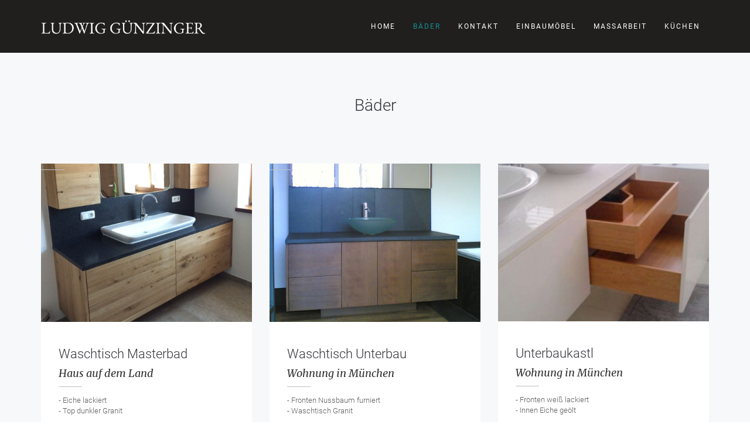

--- FILE ---
content_type: text/html; charset=utf-8
request_url: https://www.schreinerei-guenzinger.de/baeder/
body_size: 2976
content:
<!DOCTYPE html>
<html lang="de" class="no-js">
<!-- HEAD -->
<head>
<meta charset="utf-8"/>
<meta http-equiv="X-UA-Compatible" content="IE=edge">
<title>Bäder | Schreinerei Ludwig Günzinger</title>
<meta name="keywords" content="HTML5 Theme" />
<meta name="description" content="">
<meta name="author" content="RAPPiD Deisgn und Entwicklung">

<!-- Mobile Metas -->
<meta name="viewport" content="width=device-width, minimum-scale=1.0, maximum-scale=1.0, user-scalable=no">

<!-- GLOBAL MANDATORY STYLES -->

<link href="/assets/plugins/bootstrap/css/bootstrap.min.css" rel="stylesheet" type="text/css"/>
<link href="/assets/plugins/font-awesome/css/font-awesome.min.css" rel="stylesheet" type="text/css"/>
<link href="/assets/plugins/et-line/et-line.css" rel="stylesheet" type="text/css"/>
<!-- END GLOBAL MANDATORY STYLES -->

<!-- BEGIN THEME PLUGINS STYLE -->
<link href="/assets/plugins/scrollbar/jquery.mCustomScrollbar.css" rel="stylesheet" type="text/css"/>
<link href="/assets/css/animate.css" rel="stylesheet" type="text/css"/>
<link href="/assets/plugins/magnific-popup/magnific-popup.css" rel="stylesheet" type="text/css"/>
<link href="/assets/plugins/dzsparallaxer/dzsparallaxer.css" rel="stylesheet" type="text/css"/>
<link href="/assets/plugins/cubeportfolio/css/cubeportfolio.min.css" rel="stylesheet" type="text/css"/>
<link href="/assets/plugins/owl-carousel/assets/owl.carousel.css" rel="stylesheet" type="text/css"/>
<!-- END THEME PLUGINS STYLE -->

<!-- THEME STYLES -->
<link href="/assets/css/global.css" rel="stylesheet" type="text/css"/>

<!-- END THEME STYLES -->

<!-- THEME -->
<link href="/assets/css/theme/dark.css" rel="stylesheet" type="text/css"/>
<link href="/assets/css/theme/base.css" rel="stylesheet" type="text/css" id="style-color"/>
<link href="/assets/css/custom.css" rel="stylesheet" type="text/css"/>
<!-- END THEME -->

<!-- BEGIN JQUERY -->
<script type="text/javascript" src="/assets/plugins/jquery.min.js"></script>
<!-- END JQUERY -->

<!-- FAVICON -->
<link rel="shortcut icon" href="/favicon.png"/>
<!-- END FAVICON -->

	<script type="text/javascript" src="https://www.schreinerei-guenzinger.de/index.php?js=upm_image"></script>
</head>
<!-- END HEAD -->
<!-- BODY -->
<body>

<!-- WRAPPER -->
<div class="wrapper animsition">   
    <!--========== HEADER TRANSPARENT ==========-->
    <header class="header navbar-fixed-top header-sticky">
        <!-- Navbar -->
        <nav class="navbar mega-menu" role="navigation">
            <div class="container">
                <!-- Brand and toggle get grouped for better mobile display -->
                <div class="menu-container">
                    <button type="button" class="navbar-toggle" data-toggle="collapse" data-target=".nav-collapse">
                        <span class="sr-only">Toggle navigation</span>
                        <span class="toggle-icon"></span>
                    </button> 

                    <!-- Logo -->
                    <div class="navbar-logo">
                        <a class="navbar-logo-wrap" href="/">
                            <img class="navbar-logo-img" src="/assets/img/logo.png" alt="Schreinerei Ludwig Günzinger">
                        </a>
                    </div>
                    <!-- End Logo -->
                </div>

                <!-- Collect the nav links, forms, and other content for toggling -->

                
               <div class="collapse navbar-collapse nav-collapse">
              
                 <div class="menu-container">
                   
                

                   <ul id="mainmenu" class="nav navbar-nav"><li><a href="https://www.schreinerei-guenzinger.de/">Home</a></li><li class="active"><a class="active_class" href="https://www.schreinerei-guenzinger.de/baeder/">B&auml;der</a></li><li><a href="https://www.schreinerei-guenzinger.de/kontakt/">Kontakt</a></li><li><a href="https://www.schreinerei-guenzinger.de/einbaumoebel/">Einbaum&ouml;bel</a></li><li><a href="https://www.schreinerei-guenzinger.de/massarbeit/">Ma&szlig;arbeit</a></li><li><a href="https://www.schreinerei-guenzinger.de/kuechen/">K&uuml;chen</a></li></ul>

                   <!--

                    <ul id="mainmenu" class="nav navbar-nav">
                    <li class="active nav-item">
                    <a class="active_class nav-item-child dropdown-toggle radius-3 active" href="https://web.archive.org/web/20230207190107/https://www.schreinerei-guenzinger.de/">Home</a></li>
                    <li class="nav-item"><a class="nav-item-child dropdown-toggle radius-3" href="https://web.archive.org/web/20230207190107/https://www.schreinerei-guenzinger.de/massarbeit/">Maßarbeit</a></li>


                    <li class="nav-item"><a class="nav-item-child dropdown-toggle radius-3" href="https://web.archive.org/web/20230207190107/https://www.schreinerei-guenzinger.de/einbaumoebel/">Einbaumöbel</a></li><li class="nav-item"><a class="nav-item-child dropdown-toggle radius-3" href="https://web.archive.org/web/20230207190107/https://www.schreinerei-guenzinger.de/kuechen/">Küchen</a></li><li class="nav-item"><a class="nav-item-child dropdown-toggle radius-3" href="https://web.archive.org/web/20230207190107/https://www.schreinerei-guenzinger.de/baeder/">Bäder</a></li><li class="nav-item"><a class="nav-item-child dropdown-toggle radius-3" href="https://web.archive.org/web/20230207190107/https://www.schreinerei-guenzinger.de/kontakt/">Kontakt</a></li></ul>

                -->
             
                    </div>
                </div>

            </div>
            <!--// End Container-->
        </nav>
        <!-- Navbar -->
    </header>
    <!--========== END HEADER TRANSPARENT ==========-->



    <!--========== PAGE CONTENT ==========-->
    <div class="bg-color-sky-light">
   <div class="content-md container">
            
            <!-- Heading v1 -->
            <div class="heading-v1 text-center margin-b-80 margin-t-80">
                <h2 class="heading-v1-title">Bäder</h2>
                <p class="heading-v1-text">

    

</p>


    
            </div>
            <!-- End Heading v1 -->

         
            <div class="row popup-gallery">
            

            <div class="col-md-4 md-margin-b-30 mbl pbm">
                    <div class="overflow-h">
                       
                        <article class="blog-classic wow fadeInUp animated" data-wow-duration=".2" data-wow-delay=".1s" style="visibility: visible; animation-delay: 0.1s; animation-name: fadeInUp;">
                             <img class="img-responsive" src="https://www.schreinerei-guenzinger.de/images_txp/37.jpg" alt=""> 
                            <div class="blog-classic-body">
                                <h2 class="blog-classic-title">Waschtisch Masterbad</h2>
                                <span class="blog-classic-subtitle">
    	Haus auf dem Land
</span>
                                <p class="blog-classic-paragraph">
    	- Eiche lackiert<br />
- Top dunkler Granit
</p>
                            </div>
                            <div class="blog-classic-overlay">
                                <div class="blog-classic-hover">
                                     <img class="blog-classic-hover-img" src="https://www.schreinerei-guenzinger.de/images_txp/37.jpg" alt=""> 
                                </div>
                                <div class="blog-classic-overlay-body">
                                    <h2 class="blog-classic-title">Waschtisch Masterbad</h2>
                                    <span class="blog-classic-subtitle">
    	Haus auf dem Land
</span>
                                    <a class="blog-classic-paragraph" href="#">
    	- Eiche lackiert<br />
- Top dunkler Granit


                                </div>
                            </div>

<div class="imgcontainer">
                            <a class="popup-gallery-child blog-classic-link" href="https://www.schreinerei-guenzinger.de/images_txp/37.jpg" title=" "> </a>
 
</div>

                          
                   
                        </article>
                       
                    </div>
                </div><div class="col-md-4 md-margin-b-30 mbl pbm">
                    <div class="overflow-h">
                       
                        <article class="blog-classic wow fadeInUp animated" data-wow-duration=".2" data-wow-delay=".1s" style="visibility: visible; animation-delay: 0.1s; animation-name: fadeInUp;">
                             <img class="img-responsive" src="https://www.schreinerei-guenzinger.de/images_txp/44.jpg" alt=""> 
                            <div class="blog-classic-body">
                                <h2 class="blog-classic-title">Waschtisch Unterbau</h2>
                                <span class="blog-classic-subtitle">
    	Wohnung in München
</span>
                                <p class="blog-classic-paragraph">
    	- Fronten Nussbaum furniert<br />
- Waschtisch Granit
</p>
                            </div>
                            <div class="blog-classic-overlay">
                                <div class="blog-classic-hover">
                                     <img class="blog-classic-hover-img" src="https://www.schreinerei-guenzinger.de/images_txp/44.jpg" alt=""> 
                                </div>
                                <div class="blog-classic-overlay-body">
                                    <h2 class="blog-classic-title">Waschtisch Unterbau</h2>
                                    <span class="blog-classic-subtitle">
    	Wohnung in München
</span>
                                    <a class="blog-classic-paragraph" href="#">
    	- Fronten Nussbaum furniert<br />
- Waschtisch Granit


                                </div>
                            </div>

<div class="imgcontainer">
                            <a class="popup-gallery-child blog-classic-link" href="https://www.schreinerei-guenzinger.de/images_txp/44.jpg" title=" "> </a>
 
</div>

                          
                   
                        </article>
                       
                    </div>
                </div><div class="col-md-4 md-margin-b-30 mbl pbm">
                    <div class="overflow-h">
                       
                        <article class="blog-classic wow fadeInUp animated" data-wow-duration=".2" data-wow-delay=".1s" style="visibility: visible; animation-delay: 0.1s; animation-name: fadeInUp;">
                             <img class="img-responsive" src="https://www.schreinerei-guenzinger.de/images_txp/46.jpg" alt=""> 
                            <div class="blog-classic-body">
                                <h2 class="blog-classic-title">Unterbaukastl</h2>
                                <span class="blog-classic-subtitle">
    	Wohnung in München
</span>
                                <p class="blog-classic-paragraph">
    	- Fronten weiß lackiert<br />
- Innen Eiche geölt
</p>
                            </div>
                            <div class="blog-classic-overlay">
                                <div class="blog-classic-hover">
                                     <img class="blog-classic-hover-img" src="https://www.schreinerei-guenzinger.de/images_txp/46.jpg" alt=""> 
                                </div>
                                <div class="blog-classic-overlay-body">
                                    <h2 class="blog-classic-title">Unterbaukastl</h2>
                                    <span class="blog-classic-subtitle">
    	Wohnung in München
</span>
                                    <a class="blog-classic-paragraph" href="#">
    	- Fronten weiß lackiert<br />
- Innen Eiche geölt


                                </div>
                            </div>

<div class="imgcontainer">
                            <a class="popup-gallery-child blog-classic-link" href="https://www.schreinerei-guenzinger.de/images_txp/46.jpg" title=" "> </a>
 
</div>

                          
                   
                        </article>
                       
                    </div>
                </div>

        
            </div>
            <!--// end row -->
            <!-- End Blog Classic -->
        </div>
           </div>



    <!-- Call To Action v2 -->
    <section class="call-to-action-v2">
        <div class="content-md container">
            <div class="center-content-hor-wrap-sm">
                <div class="center-content-hor-align-sm">
                    <h2 class="call-to-action-v2-title">Haben Sie noch Fragen? <span class="color-base">+49 (0)8624 / 2215</span></h2>
                    <p class="call-to-action-v2-text">Wir würden uns freuen, von Ihnen zu hören!</p>
                </div>
                <div class="center-content-hor-align-sm text-right">
                    <a class="btn-base-bg btn-base-md radius-3" href="/kontakt">Zum Kontakt</a>
                </div>
            </div>
        </div>
    </section>
    <!-- End Call To Action v2 -->

    <!--========== FOOTER V5 ==========-->
    <footer class="full-width-container">


        <!-- Copyright -->
        <div class="footer-v5-copyright">
            <div class="content-sm container-sm">
                <div class="center-block">
                    <a href="/">
                        <img class="footer-v5-copyright-logo margin-b-30" src="/assets/img/logo.png" alt="">
                    </a>
                    <!-- Copyright Socials -->
                    <ul class="list-inline footer-v5-copright-socials margin-b-30">
                        <li class="footer-v5-copright-socials-item"><a class="footer-v5-copright-socials-link" href="/massarbeit/">Massarbeit</a></li>
                        <li class="footer-v5-copright-socials-item"><a class="footer-v5-copright-socials-link" href="/einbaumoebel/">Einbaumöbel</a></li>
                         <li class="footer-v5-copright-socials-item"><a class="footer-v5-copright-socials-link" href="/kuechen/">Küchen</a></li>
                         <li class="footer-v5-copright-socials-item"><a class="footer-v5-copright-socials-link" href="/baeder/">Bäder</a></li>
                        <li class="footer-v5-copright-socials-item"><a class="footer-v5-copright-socials-link" href="/kontakt/">Kontakt</a></li>
                       
                    </ul>

                    <p class="footer-adresse">Telefon: <a href="tel:+4986242215">+49 (0) 8624 / 2215</a> | <a href="mailto:guenzinger.ludwig@t-online.de">guenzinger.ludwig@t-online.de</a><br/ ></p>

                    <!-- End Copyright Socials -->
                    <p class="footer-v5-copright-text">Copyright &#169; 2026 . Schreinerei Ludwig Günzinger. <a href="/impressum/">Impressum</a> | <a href="/datenschutz/">Datenschutzerklärung</a></p>
                </div>
            </div>

        <!-- End Copyright -->
    </footer>
    <!--========== END FOOTER V5 ==========-->
</div>
<!-- END WRAPPER -->

<!-- Sidebar Content Overlay -->
<div class="sidebar-content-overlay"></div>
<!-- End Sidebar Content Overlay -->

<!-- Back To Top -->
<a href="javascript:void(0);" class="js-back-to-top back-to-top-theme"></a>
<!-- End Back To Top -->

<!--========== JAVASCRIPTS(Load javascripts at bottom, this will reduce page load time) ==========-->
<!-- CORE PLUGINS -->
<!--[if lt IE 9]>
<script src="assets/plugins/html5shiv.js"></script>
<script src="assets/plugins/respond.min.js"></script>
<![endif]-->
<script type="text/javascript" src="/assets/plugins/jquery.migrate.min.js"></script>
<script type="text/javascript" src="/assets/plugins/bootstrap/js/bootstrap.min.js"></script>
<!-- END CORE PLUGINS -->

<!-- PAGE LEVEL PLUGINS -->
<script type="text/javascript" src="/assets/plugins/jquery.back-to-top.js"></script>
<script type="text/javascript" src="/assets/plugins/jquery.smooth-scroll.js"></script>
<script type="text/javascript" src="/assets/plugins/jquery.animsition.min.js"></script>
<script type="text/javascript" src="/assets/plugins/scrollbar/jquery.mCustomScrollbar.concat.min.js"></script>
<script type="text/javascript" src="/assets/plugins/magnific-popup/jquery.magnific-popup.min.js"></script>
<script type="text/javascript" src="/assets/plugins/jquery.wow.min.js"></script>
<script type="text/javascript" src="/assets/plugins/dzsparallaxer/dzsparallaxer.js"></script>
<script type="text/javascript" src="/assets/plugins/cubeportfolio/js/jquery.cubeportfolio.min.js"></script>
<script type="text/javascript" src="/assets/plugins/owl-carousel/owl.carousel.min.js"></script>
<script type="text/javascript" src="/assets/plugins/validation/jquery.validate.min.js"></script>

<!-- END PAGE LEVEL PLUGINS -->

<!-- PAGE LEVEL SCRIPTS -->
<script type="text/javascript" src="/assets/scripts/app.js"></script>
<script type="text/javascript" src="/assets/scripts/components/header-sticky.js"></script>
<script type="text/javascript" src="/assets/scripts/components/animsition.js"></script>
<script type="text/javascript" src="/assets/scripts/components/scrollbar.js"></script>
<script type="text/javascript" src="/assets/scripts/components/magnific-popup.js"></script>
<script type="text/javascript" src="/assets/scripts/components/wow.js"></script>
<script type="text/javascript" src="/assets/scripts/components/form-modal.js"></script>
<script type="text/javascript" src="/assets/scripts/portfolio/portfolio-4-col-fullwidth.js"></script>
<script type="text/javascript" src="/assets/scripts/components/owl-carousel.js"></script>
<script type="text/javascript" src="/assets/scripts/components/comment-form.js"></script>


 

  

<!-- END PAGE LEVEL SCRIPTS -->
<!--========== END JAVASCRIPTS ==========-->
</body>
<!-- END BODY -->

</html>


<!-- Trace summary:
Runtime   : 4,54 ms
Query time: 1,99 ms
Queries   : 24
Memory (*): 955 kB
-->


--- FILE ---
content_type: text/css
request_url: https://www.schreinerei-guenzinger.de/assets/css/global.css
body_size: 57469
content:
@charset "UTF-8";
/*----------------------------------------------------------------------
[Master Stylesheet]

	Project:        Ark - Responsive Multi-Purpose Theme
	Version:        1.2
	Author:         Prothemes.net
	Primary use:    Corporate, Business, Portfolio, Landing, Shop and Blog Themes.
	Email: 			prothemes.net@gmail.com
	Website:		http://www.prothemes.net


[Table of Contents]

	1. Base
	2. Blog Classic
	3. Blog Grid
	4. Blog Sidebar
	5. Blog Single Post
	7. Blog Teaser
	7. News
	8. Accordion
	9. Alerts
	10. Blockquotes
	11. Breadcrumbs
	12. Comment Form
	13. Dividers
	14. Dropcap
	15. Heading
	16. Icon List
	17. Lists
	18. Login Form
	19. Pagination
	20. Progress Bar
	21. Scroll to Section
	22. Tab
	23. Tables
	24. Table Wrap
	25. Theme Icons
	26. Timeline
	27. Call to Action
	28. Clients
	29. Counters
	30. Diagonal Content
	31. Equal Height Block
	32. Icon Box
	33. Image Gallery
	34. Interactive Banner
	35. Newsletter
	36. Banner Image
	37. Parallax
	38. Piecharts
	39. Process
	40. Promo Block
	41. Services
	42. Slider Block
	43. Team Members
	44. Testimonials
	45. Video
	46. Work
	47. Footer (Default)
	48. Footer v2
	49. Footer v3
	50. Footer v4
	51. Footer v5
	52. Footer v6
	53. Footer v7
	54. Footer v8
	55. Header
	56. Header Center Aligned
	57. Header Center Aligned Transparent
	58. Header Fullscreen
	59. Header Section Scroll
	60. Header Transparent
	61. Header Vertical
	62. Responsive
	63. Form Modal
	64. Search Default
	65. Search Classic
	66. Search Fullscreen
	67. Search On Header
	68. Search Push
	69. Sidebar
	70. Topbar Classic
	71. Topbar e-Commerce
	72. Topbar Transparent
	73. Coming Soon
	74. Contact Us
	75. FAQ
	76. Shopify
	77. Animated Headline
	78. Animsition
	79. Back to Top
	80. Bootstrap Components
	81. Google Maps
	82. Masonry Grid
	83. Owl Carousel
	84. Portfolio
	85. Revolution Slider
	86. Blue Theme Color
	87. Base Theme Color
	88. Blue Theme Color
	89. Blue Grey Theme Color
	90. Gold Theme Color
	91. Green Theme Color
	92. Grey Theme Color
	93. Pink Theme Color
	94. Purple Theme Color
	95. Red Theme Color
	96. Teal Theme Color
	97. Colors
	98. Helpers
-----------------------------------------------------------------------*/
/* =================================================================
    [Primary Sass files]
================================================================= */
/*--------------------------------------------------
  [Clearfix]
----------------------------------------------------*/
/* eg: @include clearfix; */
/*--------------------------------------------------
  [Font]
----------------------------------------------------*/
/* eg: @include font($size: 14px, $style: italic, $weight: 400, $family: $font-family-base); */
/*--------------------------------------------------
  [Positioning]
----------------------------------------------------*/
/* eg: @include position(absolute, $top: 5px, $left: 5px); */
/*--------------------------------------------------
  [Sizing]
----------------------------------------------------*/
/* eg: @include size(100%);
   @include size(100%, 1px); */
/*--------------------------------------------------
  [Center Vertically and/or Horizontally an absolute positioned element]
----------------------------------------------------*/
/*--------------------------------------------------
  [Border Radius]
----------------------------------------------------*/
/* eg: @include border-radius(3px); */
/*--------------------------------------------------
  [Theme Icons]
----------------------------------------------------*/
/* eg: @include theme-icons($color-dark-light, $color-grey, 0, transparent); */
/* eg: @include theme-icons-size(35px, 35px, $font-size-16, 6px); */
/*--------------------------------------------------
  [Theme Buttons]
----------------------------------------------------*/
/* eg: @include buttons($color-base, $color-white, transparent, $color-base, 1px, $color-base, $color-base); */
/* eg: @include button-size($font-size-14, $font-weight-400, 6px 12px); */
/* eg: @include @include buttons-animate(darken($color-gold, 4%), 10px 15px); */
/*--------------------------------------------------
  [Placeholder]
----------------------------------------------------*/
/* eg: @include placeholder($color-base); */
/*--------------------------------------------------
  [Box Shadow]
----------------------------------------------------*/
/* eg: @include box-shadow(0, 2px, 2px, #000, $inset: false); */
/*--------------------------------------------------
    [RGBA Background Opacity]
----------------------------------------------------*/
/* eg: @include bg-opacity($color-dark, .2); */
/*--------------------------------------------------
  [Visibility]
----------------------------------------------------*/
/* eg: @include visibility-backface(hidden); */
/*--------------------------------------------------
  [Transition]
----------------------------------------------------*/
/* eg: @include transition(all, .3s ease); */
/*--------------------------------------------------
  [Perspective]
----------------------------------------------------*/
/* eg: @include perspective(800px); */
/*--------------------------------------------------
  [Cubic Bezier Transition]
----------------------------------------------------*/
/* eg: @include cubic-transition($delay: 0, $duration: 200ms, $property: (all)); */
/*--------------------------------------------------
  [Transition]
----------------------------------------------------*/
/* eg: @include transition(opacity, .3s); */
/*--------------------------------------------------
  [Translate 3D Transition]
----------------------------------------------------*/
/* eg: @include translate3d(0,0,0); */
/*--------------------------------------------------
  [Preserve 3D]
----------------------------------------------------*/
/* eg: @include preserve3d(preserve-3d); */
/*--------------------------------------------------
  [Rotate]
----------------------------------------------------*/
/* eg: @include rotate(45deg); */
/*--------------------------------------------------
  [RotateY]
----------------------------------------------------*/
/* eg: @include rotateY(45deg); */
/*--------------------------------------------------
  [Transform Scale]
----------------------------------------------------*/
/* eg: @include transform-scale(1,1); */
/*--------------------------------------------------
  [Animation Duration]
----------------------------------------------------*/
/* eg: @include animation-duration(.3s); */
/*--------------------------------------------------
  [Animation Timing Function]
----------------------------------------------------*/
/* eg: @include animation-timing-function(ease); */
/*--------------------------------------------------
  [Transform Origin]
----------------------------------------------------*/
/* eg: @include transform-origin(left center); */
/*--------------------------------------------------
  [Animation Iteraction Count]
----------------------------------------------------*/
/* eg: @include animation-iteration-count(infinite); */
/*--------------------------------------------------
  [Animation]
----------------------------------------------------*/
/* eg: @include animation(toTopFromBottom .3s forwards); */
/*--------------------------------------------------
  [Animation Name]
----------------------------------------------------*/
/* eg: @include animation-name(egample); */
/*--------------------------------------------------
  [Animation Direction]
----------------------------------------------------*/
/* eg: @include animation-direction(reverse); */
/*--------------------------------------------------
  [Keyframes]
----------------------------------------------------*/
/* eg: @include keyframes($keyframes); { @content; } */
/*--------------------------------------------------
  [Grayscale]
----------------------------------------------------*/
/* eg: @include grayscale(100%); */
/*--------------------------------------------------
  [Blur]
----------------------------------------------------*/
/* eg: @include blur(5px); */
/*--------------------------------------------------
  [Linear Gradient]
----------------------------------------------------*/
/* eg: @include gradient(rgba(255,255,255,0), rgba(255,255,255,.9)); */
/*--------------------------------------------------
	[Layout Settings & Variables]
----------------------------------------------------*/
/*------------------------------------------------------------------
  	[The "base.scss" contains basic default element styles
  		(colors, typography, margins & padding).]
------------------------------------------------------------------*/
html {
  overflow-x: hidden;
}

html, html a, body {
  -webkit-font-smoothing: antialiased;
}

body {
  font-family: Roboto, sans-serif;
}

p {
  font-size: 15px;
  font-weight: 300;
  font-family: Roboto, sans-serif;
  color: #606060;
  line-height: 1.4;
}

em,
li,
li a {
  font-size: 15px;
  font-weight: 300;
  font-family: Roboto, sans-serif;
  color: #34343c;
}

a {
  font-family: Roboto, sans-serif;
  color: #00bcd4;
  outline: 0;
}

a:focus, a:hover, a:active {
  outline: 0;
  color: #00bcd4;
}

h1, h2, h3, h4, h5, h6 {
  font-weight: 300;
  font-family: Roboto, sans-serif;
  color: #34343c;
  line-height: 1.4;
  margin: 0 0 15px;
}

h1 > a, h2 > a, h3 > a, h4 > a, h5 > a, h6 > a {
  color: #34343c;
}

h1 > a:hover, h2 > a:hover, h3 > a:hover, h4 > a:hover, h5 > a:hover, h6 > a:hover {
  color: #00bcd4;
  text-decoration: none;
}

h1 > a:focus, h2 > a:focus, h3 > a:focus, h4 > a:focus, h5 > a:focus, h6 > a:focus {
  text-decoration: none;
}

::selection {
  color: #fff;
  background: #00bcd4;
  text-shadow: none;
}

::-webkit-selection {
  color: #fff;
  background: #00bcd4;
  text-shadow: none;
}

::-moz-selection {
  color: #fff;
  background: #00bcd4;
  text-shadow: none;
}

:active,
:focus {
  outline: none;
}

/*------------------------------------------------------------------
    [Blog Classic]
------------------------------------------------------------------*/
.blog-classic {
  position: relative;
  overflow: hidden;
}

.blog-classic .blog-classic-link {
  position: absolute;
  top: 0;
  left: 0;
  right: 0;
  bottom: 0;
  display: block;
  z-index: 3;
  text-decoration: none;
}

.blog-classic .blog-classic-hover {
  position: absolute;
  top: 0;
  left: 0;
  right: 0;
  bottom: 0;
  z-index: 1;
  opacity: 0;
  transition-duration: 400ms;
  transition-property: all;
  transition-timing-function: cubic-bezier(0.7, 1, 0.7, 1);
}

.blog-classic .blog-classic-hover:before {
  position: absolute;
  top: 0;
  left: 0;
  width: 100%;
  height: 100%;
  background: rgba(52, 52, 60, 0.3);
  content: " ";
}

.blog-classic .blog-classic-hover .blog-classic-hover-img {
  width: auto;
  height: 100%;
  opacity: 0;
  visibility: hidden;
}

.blog-classic .blog-classic-body {
  position: relative;
  background: #fff;
  padding: 40px 30px 60px;
}

.blog-classic .blog-classic-label {
  position: absolute;
  top: 0;
  right: 30px;
  width: 60px;
  height: 60px;
  display: block;
  font-size: 16px;
  font-family: Droid Serif, Merriweather, serif;
  color: #fff;
  line-height: 3.3;
  text-align: center;
  background: #34343c;
  border-radius: 3px;
  text-transform: uppercase;
  padding: 5px;
  margin-top: -30px;
}

.blog-classic .blog-classic-title {
  font-size: 28px;
  margin-bottom: 5px;
}

.blog-classic .blog-classic-title.blog-classic-title-sm {
  font-size: 24px;
}

.blog-classic .blog-classic-subtitle {
  display: block;
  font-size: 18px;
  font-style: italic;
  font-family: Droid Serif, Merriweather, serif;
}

.blog-classic .blog-classic-subtitle.blog-classic-subtitle-sm {
  font-size: 16px;
}

.blog-classic .blog-classic-paragraph {
  position: relative;
  display: block;
  font-size: 13px;
  text-transform: uppercase;
  text-decoration: none;
  padding-top: 25px;
}

.blog-classic .blog-classic-paragraph:after {
  position: absolute;
  top: 10px;
  left: 0;
  width: 40px;
  height: 1px;
  background: #c0c0c8;
  content: " ";
}

.blog-classic .blog-classic-overlay {
  position: absolute;
  top: 0;
  left: 0;
  right: 0;
  bottom: 0;
}

.blog-classic .blog-classic-overlay:before, .blog-classic .blog-classic-overlay:after {
  position: absolute;
  top: 20px;
  left: 20px;
  right: 20px;
  bottom: 20px;
  z-index: 2;
  content: " ";
  opacity: 0;
  transition-duration: 600ms;
  transition-property: all;
  transition-timing-function: cubic-bezier(0.7, 1, 0.7, 1);
}

.blog-classic .blog-classic-overlay:before {
  border-top: 1px solid #fff;
  border-bottom: 1px solid #fff;
  -webkit-transform: scale(0, 1);
  -moz-transform: scale(0, 1);
  transform: scale(0, 1);
}

.blog-classic .blog-classic-overlay:after {
  border-left: 1px solid #fff;
  border-right: 1px solid #fff;
  -webkit-transform: scale(1, 0);
  -moz-transform: scale(1, 0);
  transform: scale(1, 0);
}

.blog-classic .blog-classic-overlay-body {
  position: absolute;
  left: 40px;
  right: 40px;
  bottom: 40px;
  width: auto;
  height: auto;
  z-index: 2;
  opacity: 0;
  -webkit-transform: translate3d(-20%, 0, 0);
  -moz-transform: translate3d(-20%, 0, 0);
  transform: translate3d(-20%, 0, 0);
  transition-duration: 600ms;
  transition-property: all;
  transition-timing-function: cubic-bezier(0.7, 1, 0.7, 1);
}

.blog-classic .blog-classic-overlay-body .blog-classic-title,
.blog-classic .blog-classic-overlay-body .blog-classic-subtitle {
  color: #fff;
}

.blog-classic .blog-classic-overlay-body .blog-classic-paragraph {
  color: #fff;
}

.blog-classic .blog-classic-overlay-body .blog-classic-paragraph:after {
  background: #fff;
}

.blog-classic:hover .blog-classic-hover {
  opacity: 1;
  transition-duration: 400ms;
  transition-property: all;
  transition-timing-function: cubic-bezier(0.7, 1, 0.7, 1);
}

.blog-classic:hover .blog-classic-hover .blog-classic-hover-img {
  opacity: 1;
  visibility: visible;
}

.blog-classic:hover .blog-classic-overlay:before, .blog-classic:hover .blog-classic-overlay:after {
  opacity: 1;
  -webkit-transform: scale(1, 1);
  -moz-transform: scale(1, 1);
  transform: scale(1, 1);
  transition-duration: 600ms;
  transition-property: all;
  transition-timing-function: cubic-bezier(0.7, 1, 0.7, 1);
}

.blog-classic:hover .blog-classic-overlay-body {
  opacity: 1;
  -webkit-transform: translate3d(0, 0, 0);
  -moz-transform: translate3d(0, 0, 0);
  transform: translate3d(0, 0, 0);
  transition-duration: 600ms;
  transition-property: all;
  transition-timing-function: cubic-bezier(0.7, 1, 0.7, 1);
}

/*------------------------------------------------------------------
    [Blog Grid]
------------------------------------------------------------------*/
.blog-grid {
  position: relative;
  background: #fff;
}

/* Video */
.blog-grid .blog-grid-video {
  position: relative;
}

.blog-grid .blog-grid-video .blog-grid-video-player {
  text-align: center;
  position: absolute;
  top: 50%;
  left: 0;
  right: 0;
  -webkit-transform: translate3d(0, -50%, 0);
  -moz-transform: translate3d(0, -50%, 0);
  transform: translate3d(0, -50%, 0);
}

/* Content */
.blog-grid .blog-grid-box-shadow {
  box-shadow: 0 2px 5px 3px #eff1f8;
}

.blog-grid .blog-grid-content {
  padding: 20px;
}

.blog-grid .blog-grid-content.blog-grid-content-no-gutter {
  padding: 20px 0;
}

.blog-grid .blog-grid-title-sm {
  font-size: 20px;
}

.blog-grid .blog-grid-title-sm > a {
  font-size: 20px;
}

.blog-grid .blog-grid-title-md {
  font-size: 24px;
}

.blog-grid .blog-grid-title-md > a {
  font-size: 24px;
}

.blog-grid .blog-grid-title-el {
  font-size: 28px;
  font-family: Droid Serif, Merriweather, serif;
}

.blog-grid .blog-grid-title-el .blog-grid-title-link {
  font-size: 30px;
  font-family: Droid Serif, Merriweather, serif;
  text-decoration: none;
}

/* Supplemental */
.blog-grid .blog-grid-supplemental {
  border-top: 1px solid #ebeef6;
  background: #fff;
  padding: 20px;
}

.blog-grid .blog-grid-supplemental-title {
  font-size: 12px;
  font-style: italic;
  font-family: Droid Serif, Merriweather, serif;
  color: #606060;
}

.blog-grid .blog-grid-supplemental-category {
  font-size: 13px;
  font-family: Droid Serif, Merriweather, serif;
  color: #00bcd4;
}

/* Media Queries below 480px */
@media (max-width: 480px) {
  .blog-grid .blog-grid-title-lg {
    font-size: 24px;
  }
}

/*------------------------------------------------------------------
    [Blog Grid Quote]
------------------------------------------------------------------*/
.blog-grid-quote {
  text-align: center;
  background: #fff;
  padding: 30px 20px;
}

.blog-grid-quote.blog-grid-box-shadow {
  box-shadow: 0 2px 5px 3px #eff1f8;
}

.blog-grid-quote .blog-grid-quote-icon {
  font-size: 50px;
  color: #3a3a44;
  line-height: 0.8;
}

.blog-grid-quote .blog-grid-quote-text {
  display: block;
  font-size: 18px;
  font-style: italic;
  color: #34343c;
  text-transform: capitalize;
  text-decoration: none;
  letter-spacing: 0;
  margin: 0 0 25px 0;
}

.blog-grid-quote .blog-grid-quote-text.blog-grid-quote-text-md {
  font-size: 20px;
}

.blog-grid-quote .blog-grid-quote-text.blog-grid-quote-text-lg {
  font-size: 22px;
}

.blog-grid-quote .blog-grid-quote-text:hover {
  color: #00bcd4;
}

.blog-grid-quote .blog-quote-title {
  font-size: 14px;
  color: #606060;
  margin: 0;
}

/*------------------------------------------------------------------
    [Blog Grid Quote v2]
------------------------------------------------------------------*/
.blog-grid-quote-v2 {
  text-align: center;
  background: #00bcd4;
  transition-duration: 200ms;
  transition-property: all;
  transition-timing-function: cubic-bezier(0.7, 1, 0.7, 1);
}

.blog-grid-quote-v2 .blog-grid-quote-v2-title {
  font-size: 18px;
  font-style: italic;
  font-weight: 400;
  color: #fff;
  text-transform: capitalize;
  letter-spacing: 0;
  margin: 0;
}

.blog-grid-quote-v2 .blog-grid-quote-v2-title .blog-grid-quote-v2-title-text {
  display: block;
  font-size: 18px;
  font-style: italic;
  font-weight: 400;
  color: #fff;
  text-decoration: none;
  padding: 20px;
  transition-duration: 200ms;
  transition-property: all;
  transition-timing-function: cubic-bezier(0.7, 1, 0.7, 1);
}

.blog-grid-quote-v2:hover {
  background: #34343c;
  transition-duration: 200ms;
  transition-property: all;
  transition-timing-function: cubic-bezier(0.7, 1, 0.7, 1);
}

/*------------------------------------------------------------------
    [Blog Grid Thumb]
------------------------------------------------------------------*/
.blog-grid-thumb {
  position: relative;
  overflow: hidden;
  text-decoration: none;
}

.blog-grid-thumb .blog-grid-thumb-body {
  position: absolute;
  top: 0;
  left: 0;
  width: 100%;
  height: 100%;
  opacity: 0;
  padding: 20px;
  transition-duration: 400ms;
  transition-property: all;
  transition-timing-function: cubic-bezier(0.7, 1, 0.7, 1);
}

.blog-grid-thumb .blog-grid-thumb-body:before {
  position: absolute;
  top: 0;
  left: 0;
  right: 0;
  bottom: 0;
  width: 100%;
  height: 100%;
  background: rgba(0, 188, 212, 0.7);
  content: " ";
}

.blog-grid-thumb .blog-grid-thumb-body:after {
  position: absolute;
  top: 20px;
  left: 20px;
  right: 20px;
  bottom: 20px;
  width: auto;
  height: auto;
  border: 2px solid #fff;
  content: " ";
}

.blog-grid-thumb .blog-grid-thumb-content {
  position: relative;
  top: 50%;
  text-align: center;
  padding: 10px;
  -webkit-transform: translate3d(0, -50%, 0);
  -moz-transform: translate3d(0, -50%, 0);
  transform: translate3d(0, -50%, 0);
}

.blog-grid-thumb .blog-grid-thumb-category {
  font-size: 14px;
  color: #fff;
  opacity: .8;
}

.blog-grid-thumb .blog-grid-thumb-title {
  font-size: 18px;
  color: #fff;
}

.blog-grid-thumb .blog-grid-thumb-link {
  position: absolute;
  top: 0;
  left: 0;
  right: 0;
  bottom: 0;
  display: block;
  z-index: 3;
  text-decoration: none;
}

.blog-grid-thumb:hover .blog-grid-thumb-body {
  opacity: 1;
  transition-duration: 400ms;
  transition-property: all;
  transition-timing-function: cubic-bezier(0.7, 1, 0.7, 1);
}

/*------------------------------------------------------------------
    [Blog Sidebar]
------------------------------------------------------------------*/
.blog-sidebar .blog-sidebar-heading {
  background: #fff;
  border-bottom: 1px solid #ebeef6;
  padding: 15px;
}

.blog-sidebar .blog-sidebar-heading .blog-sidebar-heading-icon {
  position: relative;
  top: 1px;
  font-size: 13px;
  color: #606060;
  margin-right: 5px;
}

.blog-sidebar .blog-sidebar-heading .blog-sidebar-heading-title {
  display: inline-block;
  font-size: 16px;
  margin: 0;
}

.blog-sidebar .blog-sidebar-content {
  background: #fff;
  padding: 15px;
}

.blog-sidebar .blog-sidebar-content.blog-sidebar-content-height {
  height: 290px;
}

/*------------------------------------------------------------------
    [Twitter Feed]
------------------------------------------------------------------*/
.twitter-feed .twitter-feed-item {
  border-top: 1px solid #ebeef6;
  padding-top: 10px;
  margin-top: 10px;
}

.twitter-feed .twitter-feed-item:before, .twitter-feed .twitter-feed-item:after {
  content: " ";
  display: table;
}

.twitter-feed .twitter-feed-item:after {
  clear: both;
}

.twitter-feed .twitter-feed-item:first-child {
  border-top: none;
  padding-top: 0;
  margin-top: 0;
}

.twitter-feed .twitter-feed-item .twitter-feed-media {
  float: left;
  margin-right: 10px;
}

.twitter-feed .twitter-feed-item .twitter-feed-media .twitter-feed-media-img {
  width: 45px;
  height: 45px;
}

.twitter-feed .twitter-feed-item .twitter-feed-content {
  overflow: hidden;
}

.twitter-feed .twitter-feed-item .twitter-feed-content .twitter-feed-profile-name,
.twitter-feed .twitter-feed-item .twitter-feed-content .twitter-feed-profile-nickname,
.twitter-feed .twitter-feed-item .twitter-feed-content .twitter-feed-profile-nickname-link,
.twitter-feed .twitter-feed-item .twitter-feed-content .twitter-feed-posted-time,
.twitter-feed .twitter-feed-item .twitter-feed-content .twitter-feed-paragraph,
.twitter-feed .twitter-feed-item .twitter-feed-content .twitter-feed-link {
  font-size: 12px;
}

.twitter-feed .twitter-feed-item .twitter-feed-content .twitter-feed-profile-name {
  font-weight: 500;
  color: #3a3a44;
  padding-right: 10px;
}

.twitter-feed .twitter-feed-item .twitter-feed-content .twitter-feed-profile-nickname {
  color: #606060;
}

.twitter-feed .twitter-feed-item .twitter-feed-content .twitter-feed-posted-time {
  color: #9e9e9e;
  float: right;
}

.twitter-feed .twitter-feed-item .twitter-feed-content .twitter-feed-paragraph {
  margin-bottom: 5px;
}

.twitter-feed .twitter-feed-item .twitter-feed-content .twitter-feed-link {
  color: #00bcd4;
}

/*------------------------------------------------------------------
    [Latest Tutorials]
------------------------------------------------------------------*/
.latest-tuts {
  overflow: hidden;
  border-bottom: 1px solid #f7f8fa;
  padding-bottom: 10px;
  margin-bottom: 10px;
}

.latest-tuts:last-child {
  border-bottom: none;
}

.latest-tuts .latest-tuts-media {
  float: left;
  margin-right: 10px;
}

.latest-tuts .latest-tuts-media .latest-tuts-media-img {
  width: 45px;
  height: 45px;
}

.latest-tuts .latest-tuts-content {
  overflow: hidden;
}

.latest-tuts .latest-tuts-content .latest-tuts-content-title {
  font-size: 14px;
  text-transform: inherit;
  letter-spacing: 0;
  margin: 0 0 3px;
}

.latest-tuts .latest-tuts-content .latest-tuts-content-time {
  font-size: 11px;
  display: block;
  color: #606060;
}

/*------------------------------------------------------------------
    [Featured Article]
------------------------------------------------------------------*/
.featured-article {
  position: relative;
  display: block;
  overflow: hidden;
}

.featured-article .featured-article-content-wrap {
  position: absolute;
  left: 0;
  right: 0;
  bottom: 0;
  background-color: rgba(52, 52, 60, 0);
  background-image: -webkit-gradient(linear, left top, left bottom, from(rgba(52, 52, 60, 0)), to(rgba(52, 52, 60, 0.9)));
  background-image: -webkit-linear-gradient(top, rgba(52, 52, 60, 0), rgba(52, 52, 60, 0.9));
  background-image: -moz-linear-gradient(top, rgba(52, 52, 60, 0), rgba(52, 52, 60, 0.9));
  background-image: -ms-linear-gradient(top, rgba(52, 52, 60, 0), rgba(52, 52, 60, 0.9));
  background-image: -o-linear-gradient(top, rgba(52, 52, 60, 0), rgba(52, 52, 60, 0.9));
  background-image: linear-gradient(top, rgba(52, 52, 60, 0), rgba(52, 52, 60, 0.9));
  filter: progid:DXImageTransform.Microsoft.gradient(start-colourStr='rgba(52, 52, 60, 0)', end-colourStr='rgba(52, 52, 60, 0.9)');
}

.featured-article .featured-article-content {
  padding: 20px;
}

.featured-article .featured-article-content .featured-article-content-title {
  font-size: 15px;
  color: #fff;
  text-transform: inherit;
  letter-spacing: 0;
  margin: 0 0 5px;
}

.featured-article .featured-article-content .featured-article-content-title > a {
  color: #fff;
}

.featured-article .featured-article-content .featured-article-content-title > a:hover {
  color: #00bcd4;
  text-decoration: none;
}

.featured-article .featured-article-content .featured-article-content-time {
  display: block;
  font-size: 12px;
  color: #fff;
}

.featured-article:hover {
  text-decoration: none;
}

/*------------------------------------------------------------------
    [Footer Tags]
------------------------------------------------------------------*/
.blog-sidebar-tags {
  margin: -5px 0 0;
}

.blog-sidebar-tags > li {
  padding: 5px 2px;
}

.blog-sidebar-tags > li > a {
  display: inline-block;
  font-size: 13px;
  color: #3a3a44;
  border: 1px solid #606060;
  text-decoration: none;
  padding: 3px 8px;
  transition-duration: 200ms;
  transition-property: all;
  transition-timing-function: cubic-bezier(0.7, 1, 0.7, 1);
}

.blog-sidebar-tags > li > a:hover {
  color: #fff;
  background: #00bcd4;
  border-color: #00bcd4;
  transition-duration: 200ms;
  transition-property: all;
  transition-timing-function: cubic-bezier(0.7, 1, 0.7, 1);
}

/*------------------------------------------------------------------
    [Blog Single Post]
------------------------------------------------------------------*/
/* Blog Single Post Source */
.blog-single-post-source {
  display: block;
  margin: 20px 0;
}

/* Blog Single Post Content */
.blog-single-post-content {
  padding: 60px 20px 40px;
}

/* Blog Single Post Comment Forum */
.blog-single-post-comment-form .blog-single-post-form {
  color: #34343c;
  background: #f7f8fa;
  border-color: #f7f8fa;
}

.blog-single-post-comment-form .blog-single-post-form::-moz-placeholder {
  color: #34343c;
}

.blog-single-post-comment-form .blog-single-post-form:-ms-input-placeholder {
  color: #34343c;
}

.blog-single-post-comment-form .blog-single-post-form::-webkit-input-placeholder {
  color: #34343c;
}

.blog-single-post-comment-form .blog-single-post-form:focus {
  color: #34343c;
  background: #f7f8fa;
  border-color: #eff1f8;
}

.blog-single-post-comment-form .blog-single-post-form:focus::-moz-placeholder {
  color: #34343c;
}

.blog-single-post-comment-form .blog-single-post-form:focus:-ms-input-placeholder {
  color: #34343c;
}

.blog-single-post-comment-form .blog-single-post-form:focus::-webkit-input-placeholder {
  color: #34343c;
}

.blog-single-post-comment-form .blog-single-post-comment {
  overflow: hidden;
  border-top: 1px solid #f1f1f1;
  padding-top: 20px;
  margin-top: 10px;
}

.blog-single-post-comment-form .blog-single-post-comment.blog-single-post-comment-first-child {
  border-top: none;
  padding-top: 0;
  margin-top: 0;
}

.blog-single-post-comment-form .blog-single-post-comment .blog-single-post-comment {
  margin-left: 30px;
}

.blog-single-post-comment-form .blog-single-post-comment .blog-single-post-comment-media {
  float: left;
  margin-right: 15px;
}

.blog-single-post-comment-form .blog-single-post-comment .blog-single-post-comment-media .blog-single-post-comment-media-img {
  width: 50px;
  height: 50px;
}

.blog-single-post-comment-form .blog-single-post-comment .blog-single-post-comment-content {
  overflow: hidden;
}

.blog-single-post-comment-form .blog-single-post-comment .blog-single-post-comment-content .blog-single-post-comment-username {
  display: inline-block;
  font-size: 16px;
  font-weight: 400;
  text-transform: inherit;
  margin: 0 0 5px;
}

.blog-single-post-comment-form .blog-single-post-comment .blog-single-post-comment-content .blog-single-post-comment-time {
  float: right;
  color: #606060;
  font-size: 11px;
}

.blog-single-post-comment-form .blog-single-post-comment .blog-single-post-comment-content .blog-single-post-comment-text {
  color: #34343c;
}

.blog-single-post-comment-form .blog-single-post-comment .blog-single-post-comment-share {
  overflow: hidden;
}

.blog-single-post-comment-form .blog-single-post-comment .blog-single-post-comment-share .blog-single-post-comment-share-item {
  font-size: 12px;
  padding: 0 5px;
}

.blog-single-post-comment-form .blog-single-post-comment .blog-single-post-comment-share .blog-single-post-comment-share-link {
  font-size: 12px;
  text-decoration: none;
}

/* Media Queries below 480px */
@media (max-width: 480px) {
  .blog-single-post-comment-form .blog-single-post-comment .blog-single-post-comment-media {
    float: none;
    margin-right: 0;
  }
  .blog-single-post-comment-form .blog-single-post-comment .blog-single-post-comment-media .blog-single-post-comment-media-img {
    margin-bottom: 15px;
  }
}

/*------------------------------------------------------------------
    [Blog Teaser]
------------------------------------------------------------------*/
.blog-teaser {
  position: relative;
  text-align: center;
  overflow: hidden;
}

.blog-teaser .blog-teaser-overlay {
  position: absolute;
  top: 0;
  left: 0;
  width: 100%;
  height: 100%;
  background: rgba(52, 52, 60, 0.5);
  content: " ";
  padding: 30px;
  transition-duration: 500ms;
  transition-property: all;
  transition-timing-function: cubic-bezier(0.7, 1, 0.7, 1);
}

.blog-teaser .blog-teaser-center-align {
  position: relative;
  top: 50%;
  -webkit-transform: translate3d(0, -50%, 0);
  -moz-transform: translate3d(0, -50%, 0);
  transform: translate3d(0, -50%, 0);
}

.blog-teaser .blog-teaser-title {
  position: relative;
  font-size: 50px;
  color: #fff;
  margin-bottom: 20px;
}

.blog-teaser .blog-teaser-title:after {
  position: absolute;
  left: 50%;
  bottom: -10px;
  width: 50px;
  height: 2px;
  background: #fff;
  content: " ";
  margin-left: -25px;
  -webkit-transform: scale(1, 1);
  -moz-transform: scale(1, 1);
  transform: scale(1, 1);
  transition-duration: 500ms;
  transition-property: all;
  transition-timing-function: cubic-bezier(0.7, 1, 0.7, 1);
}

.blog-teaser .blog-teaser-text {
  font-size: 18px;
  color: #fff;
}

.blog-teaser .blog-teaser-category {
  position: absolute;
  left: 50%;
  bottom: 20px;
  margin-bottom: 0;
  -webkit-transform: translate3d(-50%, 0, 0);
  -moz-transform: translate3d(-50%, 0, 0);
  transform: translate3d(-50%, 0, 0);
}

.blog-teaser .blog-teaser-category .blog-teaser-category-title {
  position: relative;
  font-size: 15px;
  font-family: Droid Serif, Merriweather, serif;
  color: #fff;
  text-transform: uppercase;
  letter-spacing: 1px;
  opacity: 0;
  padding: 0 15px 0 0;
  -webkit-transition: all 0.3s ease-out;
  -moz-transition: all 0.3s ease-out;
  transition: all 0.3s ease-out;
}

.blog-teaser .blog-teaser-category .blog-teaser-category-title:before {
  position: absolute;
  top: 3px;
  left: -9px;
  width: 1px;
  height: 12px;
  -webkit-transform: rotate(30deg);
  -moz-transform: rotate(30deg);
  transform: rotate(30deg);
  background: rgba(255, 255, 255, 0.8);
  content: " ";
}

.blog-teaser .blog-teaser-category .blog-teaser-category-title:first-child:before {
  display: none;
}

.blog-teaser .blog-teaser-link {
  position: absolute;
  top: 0;
  left: 0;
  right: 0;
  bottom: 0;
  display: block;
  z-index: 2;
  text-decoration: none;
}

.blog-teaser:hover .blog-teaser-overlay {
  background: rgba(0, 188, 212, 0.8);
  transition-duration: 500ms;
  transition-property: all;
  transition-timing-function: cubic-bezier(0.7, 1, 0.7, 1);
}

.blog-teaser:hover .blog-teaser-title:after {
  -webkit-transform: scale(3, 1);
  -moz-transform: scale(3, 1);
  transform: scale(3, 1);
  transition-duration: 500ms;
  transition-property: all;
  transition-timing-function: cubic-bezier(0.7, 1, 0.7, 1);
}

.blog-teaser:hover .blog-teaser-category .blog-teaser-category-title:nth-child(1) {
  opacity: 1;
  -webkit-transition: all 0.5s ease-in;
  -moz-transition: all 0.5s ease-in;
  transition: all 0.5s ease-in;
}

.blog-teaser:hover .blog-teaser-category .blog-teaser-category-title:nth-child(2) {
  opacity: 1;
  -webkit-transition: all 0.8s ease-in;
  -moz-transition: all 0.8s ease-in;
  transition: all 0.8s ease-in;
}

.blog-teaser:hover .blog-teaser-category .blog-teaser-category-title:nth-child(3) {
  opacity: 1;
  -webkit-transition: all 1s ease-in;
  -moz-transition: all 1s ease-in;
  transition: all 1s ease-in;
}

/*------------------------------------------------------------------
    [Blog Teaser v2]
------------------------------------------------------------------*/
.blog-teaser-v2 {
  position: relative;
  overflow: hidden;
  text-decoration: none;
}

.blog-teaser-v2 .blog-teaser-v2-img {
  -webkit-transform: scale(1, 1);
  -moz-transform: scale(1, 1);
  transform: scale(1, 1);
  transition-duration: 500ms;
  transition-property: all;
  transition-timing-function: cubic-bezier(0.7, 1, 0.7, 1);
}

.blog-teaser-v2 .blog-teaser-v2-overlay {
  position: absolute;
  top: 0;
  left: 0;
  width: 100%;
  height: 100%;
  background: rgba(52, 52, 60, 0.4);
  content: " ";
  transition-duration: 500ms;
  transition-property: all;
  transition-timing-function: cubic-bezier(0.7, 1, 0.7, 1);
}

.blog-teaser-v2 .blog-teaser-v2-content {
  position: absolute;
  left: 0;
  right: 0;
  bottom: 0;
  padding: 20px;
}

.blog-teaser-v2 .blog-teaser-v2-subtitle {
  font-size: 14px;
  color: #fff;
  margin-bottom: 5px;
}

.blog-teaser-v2 .blog-teaser-v2-title {
  position: relative;
  font-size: 28px;
  color: #fff;
  margin-bottom: 20px;
}

.blog-teaser-v2 .blog-teaser-v2-title:after {
  position: absolute;
  left: 0;
  bottom: -10px;
  width: 100%;
  height: 2px;
  background: #fff;
  content: " ";
}

.blog-teaser-v2 .blog-teaser-v2-title.blog-teaser-v2-title-sm {
  font-size: 22px;
}

.blog-teaser-v2 .blog-teaser-v2-media {
  overflow: hidden;
}

.blog-teaser-v2 .blog-teaser-v2-media .blog-teaser-v2-author-img {
  width: 35px;
  height: 35px;
  float: left;
  margin-right: 10px;
}

.blog-teaser-v2 .blog-teaser-v2-media-content {
  overflow: hidden;
  margin-top: 10px;
}

.blog-teaser-v2 .blog-teaser-v2-media-content .blog-teaser-v2-author-name {
  font-size: 13px;
  font-weight: 400;
  color: #fff;
  letter-spacing: 0;
}

.blog-teaser-v2 .blog-teaser-v2-link {
  position: absolute;
  top: 0;
  left: 0;
  right: 0;
  bottom: 0;
  display: block;
  z-index: 2;
  text-decoration: none;
}

.blog-teaser-v2:hover .blog-teaser-v2-img {
  -webkit-transform: scale(1.1, 1.1);
  -moz-transform: scale(1.1, 1.1);
  transform: scale(1.1, 1.1);
  transition-duration: 500ms;
  transition-property: all;
  transition-timing-function: cubic-bezier(0.7, 1, 0.7, 1);
}

.blog-teaser-v2:hover .blog-teaser-v2-overlay {
  background: rgba(0, 188, 212, 0.7);
  transition-duration: 500ms;
  transition-property: all;
  transition-timing-function: cubic-bezier(0.7, 1, 0.7, 1);
}

/*------------------------------------------------------------------
    [News v1]
------------------------------------------------------------------*/
/* Heading */
.news-v1 {
  box-shadow: 2px 4px 7px 2px #eff1f8;
}

.news-v1 .news-v1-heading {
  background: #fff;
  text-align: center;
  padding: 20px;
}

.news-v1 .news-v1-heading .news-v1-heading-tag {
  display: block;
  font-size: 14px;
  font-style: italic;
  color: #34343c;
  text-decoration: none;
  margin-bottom: 5px;
}

.news-v1 .news-v1-heading .news-v1-heading-tag:hover {
  color: #00bcd4;
}

.news-v1 .news-v1-heading .news-v1-element {
  position: relative;
  display: inline-block;
  font-size: 13px;
  color: #34343c;
}

.news-v1 .news-v1-heading .news-v1-element:before, .news-v1 .news-v1-heading .news-v1-element:after {
  position: absolute;
  top: 8px;
  display: inline-block;
  width: 30px;
  height: 1px;
  background: #34343c;
  content: " ";
}

.news-v1 .news-v1-heading .news-v1-element:before {
  right: 100%;
  margin-right: 10px;
}

.news-v1 .news-v1-heading .news-v1-element:after {
  left: 100%;
  margin-left: 10px;
}

.news-v1 .news-v1-heading .news-v1-element .news-v1-element-icon {
  position: relative;
  top: -3px;
  display: inline-block;
  font-size: 6px;
  color: #606060;
}

.news-v1 .news-v1-heading .news-v1-heading-title {
  font-size: 20px;
  font-style: italic;
  margin-bottom: 0;
}

.news-v1 .news-v1-heading .news-v1-heading-title > a {
  font-family: Droid Serif, Merriweather, serif;
  text-decoration: none;
}

/* Image Gradient */
.news-v1 .news-v1-img-gradient {
  position: relative;
  overflow: hidden;
}

.news-v1 .news-v1-img-gradient .news-v1-img-content {
  position: absolute;
  left: 0;
  bottom: 0;
  background-color: rgba(52, 52, 60, 0);
  background-image: -webkit-gradient(linear, left top, left bottom, from(rgba(52, 52, 60, 0)), to(rgba(52, 52, 60, 0.9)));
  background-image: -webkit-linear-gradient(top, rgba(52, 52, 60, 0), rgba(52, 52, 60, 0.9));
  background-image: -moz-linear-gradient(top, rgba(52, 52, 60, 0), rgba(52, 52, 60, 0.9));
  background-image: -ms-linear-gradient(top, rgba(52, 52, 60, 0), rgba(52, 52, 60, 0.9));
  background-image: -o-linear-gradient(top, rgba(52, 52, 60, 0), rgba(52, 52, 60, 0.9));
  background-image: linear-gradient(top, rgba(52, 52, 60, 0), rgba(52, 52, 60, 0.9));
  filter: progid:DXImageTransform.Microsoft.gradient(start-colourStr='rgba(52, 52, 60, 0)', end-colourStr='rgba(52, 52, 60, 0.9)');
}

.news-v1 .news-v1-img-gradient .news-v1-img-title {
  font-size: 16px;
  font-style: italic;
  font-weight: 400;
  color: #fff;
  text-transform: inherit;
  letter-spacing: 0;
  padding: 30px;
  margin-bottom: 0;
}

/* Content */
.news-v1 .news-v1-content {
  background: #fff;
  padding: 20px;
}

.news-v1 .news-v1-lists {
  text-align: center;
  margin-bottom: 0;
}

.news-v1 .news-v1-lists .news-v1-lists-item {
  position: relative;
  font-size: 13px;
  font-style: italic;
  color: #34343c;
  padding: 0 7px;
}

.news-v1 .news-v1-lists .news-v1-lists-item:before {
  position: absolute;
  top: 0;
  left: -45px;
  width: 100%;
  height: 100%;
  color: #34343c;
  content: "/";
}

.news-v1 .news-v1-lists .news-v1-lists-item:first-child:before {
  display: none;
  content: " ";
}

.news-v1 .news-v1-lists .news-v1-lists-item .news-v1-lists-link {
  position: relative;
  z-index: 1;
  font-size: 13px;
  font-style: italic;
  color: #34343c;
  text-decoration: none;
}

.news-v1 .news-v1-lists .news-v1-lists-item .news-v1-lists-link:hover {
  color: #00bcd4;
}

.news-v1 .news-v1-quote {
  position: relative;
  display: block;
  font-size: 15px;
  color: #3a3a44;
  line-height: 1.6;
  padding-left: 45px;
  margin-bottom: 0;
}

.news-v1 .news-v1-quote:before {
  position: absolute;
  top: -20px;
  left: 0;
  display: inline-block;
  font-size: 70px;
  font-family: Droid Serif, Merriweather, serif;
  color: #34343c;
  content: "“";
}

/*------------------------------------------------------------------
    [News v2]
------------------------------------------------------------------*/
.news-v2 {
  background: #fff;
  padding: 50px;
}

.news-v2.news-v2-base, .news-v2.news-v2-red, .news-v2.news-v2-teal {
  transition-duration: 200ms;
  transition-property: all;
  transition-timing-function: cubic-bezier(0.7, 1, 0.7, 1);
}

.news-v2.news-v2-base {
  border-top: 2px solid #00bcd4;
}

.news-v2.news-v2-red {
  border-top: 2px solid #e55973;
}

.news-v2.news-v2-teal {
  border-top: 2px solid #009688;
}

.news-v2 .news-v2-title,
.news-v2 .news-v2-subtitle,
.news-v2 .news-v2-link {
  transition-duration: 100ms;
  transition-property: all;
  transition-timing-function: cubic-bezier(0.7, 1, 0.7, 1);
}

.news-v2 .news-v2-title {
  font-size: 26px;
}

.news-v2 .news-v2-subtitle {
  display: block;
  font-size: 14px;
  font-style: italic;
  font-family: Droid Serif, Merriweather, serif;
  color: #606060;
  margin-bottom: 10px;
}

.news-v2 .news-v2-link {
  color: #606060;
}

.news-v2:hover.news-v2-base, .news-v2:hover.news-v2-red, .news-v2:hover.news-v2-teal {
  transition-duration: 200ms;
  transition-property: all;
  transition-timing-function: cubic-bezier(0.7, 1, 0.7, 1);
}

.news-v2:hover.news-v2-base {
  background: #00bcd4;
}

.news-v2:hover.news-v2-red {
  background: #e55973;
}

.news-v2:hover.news-v2-teal {
  background: #009688;
}

.news-v2:hover .news-v2-title,
.news-v2:hover .news-v2-subtitle,
.news-v2:hover .news-v2-link {
  color: #fff;
  transition-duration: 100ms;
  transition-property: all;
  transition-timing-function: cubic-bezier(0.7, 1, 0.7, 1);
}

/*------------------------------------------------------------------
    [News v3]
------------------------------------------------------------------*/
.news-v3 .news-v3-content {
  text-align: center;
  background: #fff;
  padding: 30px;
}

.news-v3 .news-v3-content .news-v3-subtitle {
  display: block;
  font-size: 16px;
  font-style: italic;
  font-family: Droid Serif, Merriweather, serif;
  color: #00bcd4;
  margin-bottom: 5px;
}

.news-v3 .news-v3-content .news-v3-title {
  font-size: 24px;
  margin-bottom: 10px;
}

.news-v3 .news-v3-content .news-v3-element {
  position: relative;
  display: inline-block;
  font-size: 13px;
  color: #606060;
}

.news-v3 .news-v3-content .news-v3-element:before, .news-v3 .news-v3-content .news-v3-element:after {
  position: absolute;
  top: 8px;
  width: 30px;
  height: 1px;
  border-bottom: 1px solid #00bcd4;
  content: " ";
}

.news-v3 .news-v3-content .news-v3-element:before {
  right: 100%;
  margin-right: 10px;
}

.news-v3 .news-v3-content .news-v3-element:after {
  left: 100%;
  margin-left: 10px;
}

.news-v3 .news-v3-content .news-v3-element .news-v3-element-icon {
  position: relative;
  top: -3px;
  font-size: 5px;
  color: #00bcd4;
}

/*------------------------------------------------------------------
    [News v4]
------------------------------------------------------------------*/
.news-v4 {
  padding: 20px 0;
}

.news-v4 .news-v4-title {
  font-size: 24px;
}

.news-v4 .news-v4-title-element-left {
  position: relative;
  margin-top: 20px;
}

.news-v4 .news-v4-title-element-left:after {
  position: absolute;
  top: -15px;
  left: 0;
  width: 30px;
  height: 1px;
  border-bottom: 1px solid #00bcd4;
  content: " ";
}

.news-v4 .news-v4-title-element-right {
  position: relative;
  margin-top: 20px;
}

.news-v4 .news-v4-title-element-right:after {
  position: absolute;
  top: -15px;
  right: 0;
  width: 30px;
  height: 1px;
  border-bottom: 1px solid #00bcd4;
  content: " ";
}

/*------------------------------------------------------------------
    [News v5]
------------------------------------------------------------------*/
.news-v5 {
  width: 100%;
  height: 300px;
  min-height: 1px;
}

.news-v5:before, .news-v5:after {
  content: " ";
  display: table;
}

.news-v5:after {
  clear: both;
}

.news-v5 .news-v5-col {
  position: relative;
  width: 43%;
  height: 100%;
  float: left;
}

.news-v5 .news-v5-col-p-left {
  padding: 15px 0 15px 40px;
}

.news-v5 .news-v5-col-p-right {
  padding: 15px 40px 15px 0;
}

.news-v5 .news-v5-content {
  position: relative;
  display: table;
  float: left;
  width: 57%;
  height: 100%;
  min-height: 1px;
  padding: 0;
  text-align: center;
}

.news-v5 .news-v5-border-right,
.news-v5 .news-v5-border-left {
  position: absolute;
  width: 100%;
  height: 100%;
  border: 1px solid #c0c0c8;
}

.news-v5 .news-v5-border-right::before,
.news-v5 .news-v5-border-left::before {
  width: 70%;
  height: 102%;
  background: #fff;
  background-color: transparent;
  content: " ";
}

.news-v5 .news-v5-border-right::before {
  position: absolute;
  top: -2px;
  left: -1px;
  right: 0;
  bottom: 0;
  background-image: -webkit-linear-gradient(left, #fff 50%, rgba(255, 255, 255, 0) 100%);
  background-image: linear-gradient(to right, #fff 50%, rgba(255, 255, 255, 0) 100%);
}

.news-v5 .news-v5-border-left::before {
  position: absolute;
  top: -2px;
  left: auto;
  right: -1px;
  bottom: 0;
  background-image: -webkit-linear-gradient(right, #fff 50%, rgba(255, 255, 255, 0) 100%);
  background-image: linear-gradient(to left, #fff 50%, rgba(255, 255, 255, 0) 100%);
}

.news-v5 .news-v5-inner {
  position: relative;
  display: table-cell;
  vertical-align: middle;
}

.news-v5 .news-v5-inner-body {
  padding: 0 50px;
}

.news-v5 .news-v5-icon {
  display: block;
  font-size: 36px;
  color: #00bcd4;
  margin-bottom: 20px;
}

.news-v5 .news-v5-order-name {
  font-size: 32px;
  color: #34343c;
  margin-bottom: 5px;
}

/* Media Queries below 769px */
@media (min-width: 769px) {
  .news-v5 .news-v5-col-sm-push {
    left: 57%;
  }
  .news-v5 .news-v5-content-sm-pull {
    right: 43%;
  }
}

/* Media Queries below 768 */
@media (max-width: 768px) {
  .news-v5 {
    width: 100%;
    height: 100%;
    text-align: center;
    margin: 0 auto;
    display: block;
  }
  .news-v5 .news-v5-col-p-left,
  .news-v5 .news-v5-col-p-right {
    padding: 15px;
  }
  .news-v5 .news-v5-border-right,
  .news-v5 .news-v5-border-left {
    border: none;
  }
  .news-v5 .news-v5-col,
  .news-v5 .news-v5-content {
    width: 100%;
    height: 100%;
    float: none;
  }
  .news-v5 .news-v5-border-right::before,
  .news-v5 .news-v5-border-left::before {
    position: static;
    top: 0;
    left: 0;
    right: 0;
    bottom: 0;
    background-image: none;
    background-image: none;
  }
}

/*------------------------------------------------------------------
    [News v6]
------------------------------------------------------------------*/
.news-v6 {
  background: #fff;
  padding: 40px;
}

.news-v6 .news-v6-title {
  font-size: 24px;
}

.news-v6 .news-v6-subtitle {
  max-width: 350px;
  font-style: italic;
  font-family: Droid Serif, Merriweather, serif;
  color: #00bcd4;
}

/*--------------------------------------------------
    [News v7]
----------------------------------------------------*/
.news-v7.news-v7-lg {
  position: relative;
  z-index: 1;
  box-shadow: 0 2px 5px 3px #eff1f8;
  margin-top: -20px;
}

.news-v7.news-v7-lg .news-v7-content {
  padding: 30px 20px;
}

.news-v7 .news-v7-content {
  background: #fff;
  padding: 20px;
  box-shadow: 0 4px 3px -1px rgba(52, 52, 60, 0.03);
}

.news-v7 .news-v7-title {
  font-size: 22px;
  margin-bottom: 5px;
}

.news-v7 .news-v7-subtitle {
  font-size: 14px;
  font-style: italic;
  font-family: Droid Serif, Merriweather, serif;
  color: #606060;
  margin-bottom: 0;
}

/*------------------------------------------------------------------
    [News v8]
------------------------------------------------------------------*/
/* News v8 Image Effect */
.news-v8 {
  text-align: center;
  box-shadow: 0 2px 5px 3px #eff1f8;
}

.news-v8 .news-v8-img-effect {
  position: relative;
}

.news-v8 .news-v8-img-effect:before {
  position: absolute;
  top: 0;
  left: 0;
  width: 100%;
  height: 100%;
  background: rgba(52, 52, 60, 0);
  content: " ";
  transition-duration: 400ms;
  transition-property: all;
  transition-timing-function: cubic-bezier(0.7, 1, 0.7, 1);
}

.news-v8 .news-v8-img-effect-center-align {
  position: absolute;
  top: 50%;
  left: 50%;
  -webkit-transform: translate3d(-50%, -50%, 0);
  -moz-transform: translate3d(-50%, -50%, 0);
  transform: translate3d(-50%, -50%, 0);
}

.news-v8 .theme-icons-wrap {
  opacity: 0;
  transition-duration: 400ms;
  transition-property: all;
  transition-timing-function: cubic-bezier(0.7, 1, 0.7, 1);
}

.news-v8:hover .news-v8-img-effect:before {
  background: rgba(0, 188, 212, 0.5);
  transition-duration: 400ms;
  transition-property: all;
  transition-timing-function: cubic-bezier(0.7, 1, 0.7, 1);
}

.news-v8:hover .theme-icons-wrap {
  opacity: 1;
  transition-duration: 400ms;
  transition-property: all;
  transition-timing-function: cubic-bezier(0.7, 1, 0.7, 1);
}

/* News v8 Wrap */
.news-v8 .news-v8-wrap {
  position: relative;
  z-index: 1;
  overflow: hidden;
}

.news-v8 .news-v8-content {
  position: relative;
  background: #fff;
  padding: 30px;
}

.news-v8 .news-v8-category {
  display: block;
  font-size: 16px;
  font-style: italic;
  font-family: Droid Serif, Merriweather, serif;
  color: #7a7a7a;
  line-height: 1.3;
  margin-bottom: 10px;
}

.news-v8 .news-v8-title {
  font-size: 20px;
  margin-bottom: 0;
}

.news-v8 .news-v8-footer {
  border-top: 1px solid #ebeef6;
  background: #fff;
  padding: 15px 20px;
}

.news-v8 .news-v8-footer-list {
  margin-bottom: 0;
}

.news-v8 .news-v8-footer-list .news-v8-footer-list-item {
  font-size: 13px;
  color: #606060;
  padding: 0 15px 0 0;
}

.news-v8 .news-v8-footer-list .news-v8-footer-list-icon {
  position: relative;
  top: 1px;
  font-size: 14px;
  color: #606060;
  margin-right: 5px;
}

.news-v8 .news-v8-footer-list .news-v8-footer-list-link {
  font-size: 13px;
  color: #606060;
  text-decoration: none;
}

.news-v8 .news-v8-footer-list .news-v8-footer-list-link:hover {
  color: #00bcd4;
}

/* News v8 More */
.news-v8 .news-v8-more .news-v8-more-link {
  position: absolute;
  left: 50%;
  bottom: 1px;
  font-size: 14px;
  font-weight: 300;
  background: #00bcd4;
  color: #fff;
  cursor: pointer;
  padding: 5px 20px;
  margin-bottom: 0;
  -webkit-transform: translate3d(-50%, 0, 0);
  -moz-transform: translate3d(-50%, 0, 0);
  transform: translate3d(-50%, 0, 0);
  transition-duration: 400ms;
  transition-property: all;
  transition-timing-function: cubic-bezier(0.7, 1, 0.7, 1);
}

.news-v8 .news-v8-more .news-v8-more-info {
  position: absolute;
  left: 15px;
  right: 15px;
  bottom: 0;
  z-index: 2;
  width: auto;
  height: 0;
  text-align: left;
  background: #34343c;
  overflow: hidden;
  transition-duration: 400ms;
  transition-property: all;
  transition-timing-function: cubic-bezier(0.7, 1, 0.7, 1);
}

.news-v8 .news-v8-more .news-v8-more-info-body {
  padding: 30px;
}

.news-v8 .news-v8-more .news-v8-more-info-title {
  font-size: 18px;
  color: #fff;
  margin-bottom: 5px;
}

.news-v8 .news-v8-more .news-v8-more-info-subtitle {
  display: block;
  font-size: 14px;
  font-weight: 300;
  color: #c4c4c4;
}

.news-v8 .news-v8-more .news-v8-more-info-text {
  font-size: 14px;
  color: #c4c4c4;
  margin-bottom: 0;
}

.news-v8 .news-v8-more:hover .news-v8-more-info {
  width: auto;
  height: 100%;
  transition-duration: 400ms;
  transition-property: all;
  transition-timing-function: cubic-bezier(0.7, 1, 0.7, 1);
}

.news-v8:hover .news-v8-more .news-v8-more-link {
  bottom: -28px;
  transition-duration: 400ms;
  transition-property: all;
  transition-timing-function: cubic-bezier(0.7, 1, 0.7, 1);
}

/*------------------------------------------------------------------
    [News v9]
------------------------------------------------------------------*/
.news-v9 {
  position: relative;
}

.news-v9:before {
  position: absolute;
  top: 0;
  left: 0;
  width: 100%;
  height: 100%;
  background: rgba(52, 52, 60, 0.5);
  content: " ";
}

.news-v9.news-v9-box-shadow {
  box-shadow: 0 3px 7px 3px rgba(52, 52, 60, 0.3);
}

.news-v9 .news-v9-img {
  width: 100%;
  height: auto;
}

.news-v9 .news-v9-content {
  position: absolute;
  top: 0;
  left: 0;
  width: 100%;
  height: 100%;
  padding: 30px;
}

.news-v9 .news-v9-title {
  font-size: 30px;
  color: #fff;
  margin-bottom: 40px;
}

.news-v9 .news-v9-text {
  color: #fff;
  border-top: 1px solid rgba(255, 255, 255, 0.6);
  opacity: .8;
  padding-top: 20px;
  margin-top: 20px;
}

.news-v9 .news-v9-link {
  position: absolute;
  left: 30px;
  bottom: 30px;
  display: block;
  font-weight: 300;
  color: #fff;
  opacity: .8;
}

/*--------------------------------------------------
    [Accordion v1]
----------------------------------------------------*/
.accordion-v1 .panel-group {
  margin-bottom: 0;
}

.accordion-v1 .panel {
  border: none;
  border-radius: 0;
  box-shadow: none;
}

.accordion-v1 .panel-default .panel-heading {
  border-radius: 0;
  padding: 0;
}

.accordion-v1 .panel-default .panel-heading + .panel-collapse > .panel-body {
  border-top: none;
}

.accordion-v1 .panel-title > a {
  position: relative;
  display: inline-block;
  width: 100%;
  font-size: 15px;
  font-weight: 300;
  color: #34343c;
  background: #f7f8fa;
  padding: 15px 50px 15px 15px;
}

.accordion-v1 .panel-title > a:after {
  position: absolute;
  top: 8px;
  right: 20px;
  font-size: 24px;
  font-weight: 200;
  color: #34343c;
  content: "\2B";
}

.accordion-v1 .panel-title > a[aria-expanded="true"] {
  color: #fff;
  background: #00bcd4;
}

.accordion-v1 .panel-title > a[aria-expanded="true"]:after {
  color: #fff;
  position: absolute;
  top: 5px;
  right: 20px;
  content: "\2013";
}

.accordion-v1 .panel-title > a:focus, .accordion-v1 .panel-title > a:hover {
  color: #fff;
  background: #00bcd4;
  text-decoration: none;
}

.accordion-v1 .panel-title > a:focus:after, .accordion-v1 .panel-title > a:hover:after {
  color: #fff;
}

.accordion-v1 .panel-body {
  font-size: 15px;
  font-weight: 300;
  color: #606060;
}

/* Accordion v1 Active aligned to the left (the default is right) */
.accordion-v1.accordion-v1-active-left .panel-title > a {
  padding: 15px 15px 15px 50px;
}

.accordion-v1.accordion-v1-active-left .panel-title > a:after {
  position: absolute;
  top: 7.5px;
  left: 20px;
  right: auto;
}

.accordion-v1.accordion-v1-active-left .panel-title > a[aria-expanded="true"]:after {
  position: absolute;
  top: 6px;
  left: 20px;
  right: auto;
}

/*--------------------------------------------------
    [Accordion v2]
----------------------------------------------------*/
.accordion-v2 .panel-group {
  margin-bottom: 0;
}

.accordion-v2 .panel {
  background: transparent;
  border: none;
  border-radius: 0;
  box-shadow: none;
}

.accordion-v2 .panel + .panel {
  margin: 0;
}

.accordion-v2 .panel-default .panel-heading {
  background: #fff;
  border: 1px solid #f7f8fa;
  border-radius: 0;
  box-shadow: 1px 2px 5px 0 #eff1f8;
  padding: 0;
  margin-bottom: 15px;
}

.accordion-v2 .panel-default .panel-heading + .panel-collapse > .panel-body {
  border-top: none;
}

.accordion-v2 .panel-title > a {
  position: relative;
  display: inline-block;
  width: 100%;
  font-size: 15px;
  font-weight: 300;
  color: #34343c;
  padding: 15px 50px 15px 15px;
}

.accordion-v2 .panel-title > a:after {
  position: absolute;
  top: 10px;
  right: 15px;
  display: inline-block;
  width: 30px;
  height: 30px;
  font-size: 18px;
  font-weight: 200;
  color: #34343c;
  text-align: center;
  vertical-align: middle;
  content: "\2B";
  padding: 4px;
}

.accordion-v2 .panel-title > a[aria-expanded="true"]:after {
  content: "\2013";
  padding: 5px;
}

.accordion-v2 .panel-title > a:focus, .accordion-v2 .panel-title > a:hover {
  color: #00bcd4;
  text-decoration: none;
}

.accordion-v2 .panel-title > a:focus:after, .accordion-v2 .panel-title > a:hover:after {
  color: #00bcd4;
}

.accordion-v2 .panel-title > a .panel-title-icon {
  position: relative;
  top: 3px;
  min-width: 30px;
  height: auto;
  text-align: center;
  font-size: 18px;
  margin-right: 8px;
}

.accordion-v2 .panel-body {
  font-size: 15px;
  font-weight: 300;
  color: #606060;
  border: none;
}

/* Accordion v2 Active aligned to the left (the default is right) */
.accordion-v2.accordion-v2-active-left .panel-title > a {
  padding: 15px 15px 15px 70px;
}

.accordion-v2.accordion-v2-active-left .panel-title > a:after {
  position: absolute;
  top: 10px;
  left: 15px;
}

/*--------------------------------------------------
    [Accordion v3]
----------------------------------------------------*/
.accordion-v3 .panel-group {
  margin-bottom: 0;
}

.accordion-v3 .panel {
  border: none;
  border-radius: 0;
  box-shadow: none;
}

.accordion-v3 .panel-default {
  background: transparent;
}

.accordion-v3 .panel-default .panel-heading {
  border-radius: 0;
  border: 1px solid #fff;
  background: transparent;
  padding: 0;
}

.accordion-v3 .panel-default .panel-heading + .panel-collapse > .panel-body {
  border-top: none;
}

.accordion-v3 .panel-title > a {
  position: relative;
  display: inline-block;
  width: 100%;
  font-size: 15px;
  color: #fff;
  padding: 15px 15px 15px 45px;
}

.accordion-v3 .panel-title > a:before {
  position: absolute;
  top: 8px;
  left: 15px;
  font-size: 24px;
  font-weight: 200;
  color: #fff;
  content: "\2B";
}

.accordion-v3 .panel-title > a[aria-expanded="true"]:before {
  position: absolute;
  top: 10px;
  left: 15px;
  content: "\2013";
}

.accordion-v3 .panel-title > a:focus, .accordion-v3 .panel-title > a:hover {
  color: #00bcd4;
  text-decoration: none;
}

.accordion-v3 .panel-title > a:focus:before, .accordion-v3 .panel-title > a:hover:before {
  color: #00bcd4;
}

.accordion-v3 .panel-body {
  font-size: 15px;
  font-weight: 300;
  color: #fff;
}

/* Accordion v3 Active aligned to the right (the default is left) */
.accordion-v3.accordion-v3-active-right .panel-title > a {
  padding: 15px 50px 15px 15px;
}

.accordion-v3.accordion-v3-active-right .panel-title > a:before {
  position: absolute;
  top: 8px;
  left: auto;
  right: 15px;
}

/*--------------------------------------------------
    [Accordion v4]
----------------------------------------------------*/
.accordion-v4 {
  padding-left: 50px;
}

.accordion-v4 .panel-group {
  margin-bottom: 0;
}

.accordion-v4 .panel {
  border: none;
  border-radius: 0;
  box-shadow: none;
}

.accordion-v4 .panel-default {
  background: transparent;
}

.accordion-v4 .panel-default .panel-heading {
  border-radius: 0;
  border: 1px solid #fff;
  background: transparent;
  padding: 0;
}

.accordion-v4 .panel-default .panel-heading + .panel-collapse > .panel-body {
  border-top: none;
}

.accordion-v4 .panel-title > a {
  position: relative;
  display: inline-block;
  width: 100%;
  font-size: 15px;
  color: #fff;
  padding: 10px;
}

.accordion-v4 .panel-title > a:before {
  position: absolute;
  top: 0;
  left: -50px;
  width: 40px;
  height: 40px;
  font-size: 24px;
  font-weight: 200;
  color: #00bcd4;
  line-height: .5;
  border: 1px solid #fff;
  content: "\2B";
  padding: 13px;
}

.accordion-v4 .panel-title > a[aria-expanded="true"]:before {
  line-height: .6;
  content: "\2013";
}

.accordion-v4 .panel-title > a:focus, .accordion-v4 .panel-title > a:hover {
  color: #00bcd4;
  text-decoration: none;
}

.accordion-v4 .panel-title > a:focus:before, .accordion-v4 .panel-title > a:hover:before {
  color: #00bcd4;
}

.accordion-v4 .panel-body {
  font-size: 15px;
  font-weight: 300;
  color: #fff;
}

/* Accordion v4 Active aligned to the left (the default is right) */
.accordion-v4.accordion-v4-active-right {
  padding: 0 50px 0 0;
}

.accordion-v4.accordion-v4-active-right .panel-title > a:before {
  position: absolute;
  top: 0;
  left: auto;
  right: -50px;
}

/*--------------------------------------------------
    [Accordion v5]
----------------------------------------------------*/
.accordion-v5 .panel-group {
  margin-bottom: 0;
}

.accordion-v5 .panel {
  border: none;
  border-radius: 0;
  box-shadow: none;
}

.accordion-v5 .panel + .panel {
  margin-top: 0;
}

.accordion-v5 .panel-default .panel-heading {
  background: 0;
  border-radius: 0;
  padding: 0;
}

.accordion-v5 .panel-default .panel-heading + .panel-collapse > .panel-body {
  border-top: none;
}

.accordion-v5 .panel-title > a {
  position: relative;
  display: inline-block;
  width: 100%;
  font-size: 15px;
  font-weight: 300;
  color: #34343c;
  padding: 15px 35px;
}

.accordion-v5 .panel-title > a:after {
  position: absolute;
  top: 8px;
  right: 20px;
  display: inline-block;
  font-size: 24px;
  font-weight: 200;
  color: #34343c;
  vertical-align: middle;
  content: "\2B";
}

.accordion-v5 .panel-title > a[aria-expanded="true"]:after {
  position: absolute;
  top: 10px;
  right: 20px;
  content: "\2013";
}

.accordion-v5 .panel-title > a:focus, .accordion-v5 .panel-title > a:hover {
  color: #00bcd4;
  text-decoration: none;
}

.accordion-v5 .panel-title > a:focus:after, .accordion-v5 .panel-title > a:hover:after {
  color: #00bcd4;
}

.accordion-v5 .panel-body {
  font-size: 15px;
  font-weight: 300;
  color: #5d5d5d;
  background: #f7f8fa;
  border-top: none;
  padding: 50px;
}

/* Accordion v5 Active aligned to the left (the default is right) */
.accordion-v5.accordion-v5-active-left .panel-title > a {
  padding: 15px 15px 15px 50px;
}

.accordion-v5.accordion-v5-active-left .panel-title > a:after {
  position: absolute;
  top: 8px;
  left: 20px;
  right: auto;
}

.accordion-v5.accordion-v5-active-left .panel-title > a[aria-expanded="true"]:after {
  position: absolute;
  top: 5px;
  left: 20px;
  right: auto;
}

/*--------------------------------------------------
    [Alerts]
----------------------------------------------------*/
/* Alert Box Error */
.alert-box-error {
  font-size: 14px;
  color: #e57287;
  background: rgba(229, 114, 135, 0.2);
  border: 1px solid #f5bec9;
}

.alert-box-error .close {
  color: #e57287;
}

.alert-box-error .alert-box-element {
  color: #eb90a1;
  margin: 0 10px;
}

/* Alert Box Info */
.alert-box-info {
  font-size: 14px;
  color: #687ffa;
  background: rgba(104, 127, 250, 0.2);
  border: 1px solid #aebaff;
}

.alert-box-info .close {
  color: #687ffa;
}

.alert-box-info .alert-box-element {
  color: #8b9cfb;
  margin: 0 10px;
}

/* Alert Box Warning */
.alert-box-warning {
  font-size: 14px;
  color: #c69f73;
  background: rgba(211, 175, 135, 0.2);
  border: 1px solid #e4d1bb;
}

.alert-box-warning .close {
  color: #c69f73;
}

.alert-box-warning .alert-box-element {
  color: #ddc0a1;
  margin: 0 10px;
}

/* Alert Box Success */
.alert-box-success {
  font-size: 14px;
  color: #009688;
  background: rgba(0, 150, 136, 0.2);
  border: 1px solid #00e3cd;
}

.alert-box-success .close {
  color: #009688;
}

.alert-box-success .alert-box-element {
  color: #5cc1b7;
  margin: 0 10px;
}

/* Alert Box General */
.alert-box-general {
  background: #fff;
  border: 1px solid #ebeef6;
  overflow: hidden;
}

.alert-box-general .alert-box-element {
  float: left;
  margin-right: 20px;
}

.alert-box-general .alert-box-body {
  overflow: hidden;
}

.alert-box-general .alert-box-body .alert-box-title {
  display: block;
  font-size: 16px;
  font-weight: 400;
  margin-bottom: 5px;
}

.alert-box-general .alert-box-body .alert-box-paragraph {
  font-size: 14px;
  color: #606060;
  margin-bottom: 0;
}

/* Alert Box Vertical */
.alert-box-vertical {
  position: relative;
  color: #fff;
  text-align: center;
  border: none;
  overflow: hidden;
  padding: 30px 10px;
}

.alert-box-vertical .close {
  position: absolute;
  top: 5px;
  right: 10px;
  z-index: 1;
  float: none;
  color: #fff;
  opacity: .6;
}

.alert-box-vertical .close:hover {
  opacity: .9;
}

.alert-box-vertical .close-overlay {
  position: absolute;
  top: 0;
  right: -40px;
  width: 100px;
  height: auto;
  background: rgba(255, 255, 255, 0.2);
  padding: 20px;
  -webkit-transform: rotate(45deg);
  -moz-transform: rotate(45deg);
  transform: rotate(45deg);
}

.alert-box-vertical .alert-box-element {
  display: block;
  font-size: 24px;
  margin-bottom: 10px;
}

.alert-box-vertical .alert-box-title {
  display: block;
  font-size: 18px;
  font-weight: 400;
  margin-bottom: 10px;
}

/*--------------------------------------------------
    [Blockquotes v1]
----------------------------------------------------*/
.blockquotes-v1 {
  position: relative;
  max-width: 400px;
  float: left;
  font-size: 20px;
  font-style: italic;
  color: #00bcd4;
  border-left: none;
  clear: left;
  padding: 10px 0;
  margin-right: 60px;
}

.blockquotes-v1:before {
  display: inline-block;
  font-size: 26px;
  content: open-quote;
  padding-right: 5px;
}

.blockquotes-v1:after {
  position: absolute;
  left: 0;
  bottom: -5px;
  width: 120px;
  height: 2px;
  background: #00bcd4;
  content: " ";
}

/*--------------------------------------------------
    [Blockquotes v2]
----------------------------------------------------*/
.blockquotes-v2 {
  float: right;
  max-width: 350px;
  font-size: 20px;
  font-style: italic;
  color: #e55973;
  text-align: right;
  border-left: none;
  border-right: 2px solid #e55973;
  text-transform: uppercase;
  clear: right;
  padding: 10px 20px 10px 10px;
}

/*--------------------------------------------------
    [Blockquotes v3]
----------------------------------------------------*/
.blockquotes-v3 {
  position: relative;
  max-width: 400px;
  z-index: 1;
  float: left;
  font-size: 24px;
  font-weight: 300;
  color: #606060;
  text-transform: uppercase;
  border-left: none;
  clear: left;
  padding: 15px 0 15px 20px;
  margin: 0 60px 0 0;
}

.blockquotes-v3:before {
  position: absolute;
  top: -5px;
  left: 10px;
  z-index: -1;
  display: inline-block;
  font-size: 50px;
  font-family: FontAwesome;
  color: #f7f7f7;
  content: "\f10d";
}

/*--------------------------------------------------
    [Blockquotes v4]
----------------------------------------------------*/
.blockquotes-v4 {
  border-left: none;
  text-align: center;
  margin: 0 0 15px;
}

.blockquotes-v4 .blockquotes-v4-text {
  position: relative;
  font-size: 15px;
  font-style: italic;
  font-weight: 300;
  color: #606060;
  margin: 30px 0;
}

.blockquotes-v4 .blockquotes-v4-text:before, .blockquotes-v4 .blockquotes-v4-text:after {
  position: absolute;
  left: 50%;
  width: 20px;
  height: 1px;
  background: #cbcbcb;
  content: " ";
  margin-left: -10px;
}

.blockquotes-v4 .blockquotes-v4-text:before {
  top: -15px;
}

.blockquotes-v4 .blockquotes-v4-text:after {
  bottom: -15px;
}

.blockquotes-v4 .blockquotes-v4-by {
  display: block;
  color: #34343c;
}

/*--------------------------------------------------
    [Breadcrumbs v1]
----------------------------------------------------*/
.breadcrumbs-v1 {
  background: #eef0f4;
  border-top: 1px solid #ebeef6;
  border-bottom: 1px solid #ebeef6;
  padding: 50px 0;
}

.breadcrumbs-v1 .breadcrumbs-v1-title {
  display: inline-block;
  font-size: 20px;
  margin: 0;
}

.breadcrumbs-v1 .breadcrumbs-v1-links {
  list-style: none;
  float: right;
  margin-top: 3px;
}

.breadcrumbs-v1 .breadcrumbs-v1-links > li {
  display: inline-block;
}

.breadcrumbs-v1 .breadcrumbs-v1-links > li > a {
  color: #757589;
}

.breadcrumbs-v1 .breadcrumbs-v1-links > li > a:hover {
  color: #00bcd4;
  text-decoration: none;
}

.breadcrumbs-v1 .breadcrumbs-v1-links > li.active {
  color: #00bcd4;
}

.breadcrumbs-v1 .breadcrumbs-v1-links > li + li:before {
  color: #757589;
  content: "/\00a0";
  padding: 0 5px;
}

/* Media Queries below 480px */
@media (max-width: 480px) {
  .breadcrumbs-v1 .breadcrumbs-v1-title {
    float: none;
    margin-bottom: 10px;
  }
  .breadcrumbs-v1 .breadcrumbs-v1-links {
    text-align: left;
    padding-left: 0;
  }
}

/*--------------------------------------------------
    [Breadcrumbs v2]
----------------------------------------------------*/
.breadcrumbs-v2 {
  background: #eef0f4;
  border-top: 1px solid #ebeef6;
  border-bottom: 1px solid #ebeef6;
  overflow: hidden;
  padding: 50px 0;
}

.breadcrumbs-v2 .breadcrumbs-v2-title {
  font-size: 20px;
  margin: 0;
}

.breadcrumbs-v2 .breadcrumbs-v2-links {
  list-style: none;
  padding-left: 0;
}

.breadcrumbs-v2 .breadcrumbs-v2-links > li {
  display: inline-block;
}

.breadcrumbs-v2 .breadcrumbs-v2-links > li > a {
  color: #757589;
}

.breadcrumbs-v2 .breadcrumbs-v2-links > li > a:hover {
  color: #00bcd4;
  text-decoration: none;
}

.breadcrumbs-v2 .breadcrumbs-v2-links > li.active {
  color: #00bcd4;
}

.breadcrumbs-v2 .breadcrumbs-v2-links > li + li:before {
  color: #757589;
  content: "/\00a0";
  padding: 0 5px;
}

/*--------------------------------------------------
    [Breadcrumbs v3]
----------------------------------------------------*/
.breadcrumbs-v3 {
  position: relative;
  z-index: 1;
  background: url(../../assets/img/1920x1080/10.jpg) no-repeat;
  background-size: cover;
  background-position: center center;
  overflow: hidden;
  padding: 80px 0;
}

.breadcrumbs-v3:before {
  position: absolute;
  top: 0;
  left: 0;
  z-index: -1;
  width: 100%;
  height: 100%;
  background: rgba(52, 52, 60, 0.6);
  content: " ";
}

.breadcrumbs-v3 .breadcrumbs-v3-left-wing {
  float: left;
  margin-right: 15px;
}

.breadcrumbs-v3 .breadcrumbs-v3-left-wing .breadcrumbs-v3-title {
  font-size: 26px;
  color: #fff;
  margin: 0;
}

.breadcrumbs-v3 .breadcrumbs-v3-links {
  list-style: none;
  text-align: right;
  overflow: hidden;
  margin-top: 6px;
}

.breadcrumbs-v3 .breadcrumbs-v3-links > li {
  display: inline-block;
  font-size: 15px;
}

.breadcrumbs-v3 .breadcrumbs-v3-links > li > a {
  color: #fff;
}

.breadcrumbs-v3 .breadcrumbs-v3-links > li > a:hover {
  color: #00bcd4;
  text-decoration: none;
}

.breadcrumbs-v3 .breadcrumbs-v3-links > li.active {
  color: #00bcd4;
}

.breadcrumbs-v3 .breadcrumbs-v3-links > li + li:before {
  color: #fff;
  content: "/\00a0";
  padding: 0 5px;
}

/* Media Queries below 480px */
@media (max-width: 480px) {
  .breadcrumbs-v3 .breadcrumbs-v3-title {
    float: none;
    margin-bottom: 10px;
  }
  .breadcrumbs-v3 .breadcrumbs-v3-links {
    text-align: left;
    padding-left: 0;
  }
}

/*--------------------------------------------------
    [Breadcrumbs v4]
----------------------------------------------------*/
.breadcrumbs-v4 {
  position: relative;
  z-index: 1;
  text-align: center;
  background: url(../../assets/img/1920x1080/07.jpg) no-repeat;
  background-size: cover;
  background-position: center center;
  padding: 170px 0 100px;
}

.breadcrumbs-v4:before {
  position: absolute;
  top: 0;
  left: 0;
  z-index: -1;
  width: 100%;
  height: 100%;
  background: rgba(52, 52, 60, 0.7);
  content: " ";
}

.breadcrumbs-v4 .breadcrumbs-v4-title {
  font-size: 50px;
  color: #fff;
  margin: 0 0 10px;
}

.breadcrumbs-v4 .breadcrumbs-v4-subtitle {
  display: block;
  font-size: 22px;
  font-style: italic;
  font-family: Droid Serif, Merriweather, serif;
  color: #fff;
}

.breadcrumbs-v4 .breadcrumbs-v4-arrows-left,
.breadcrumbs-v4 .breadcrumbs-v4-arrows-right {
  position: absolute;
  top: 50%;
  margin-top: -15px;
}

.breadcrumbs-v4 .breadcrumbs-v4-arrows-left .disabled,
.breadcrumbs-v4 .breadcrumbs-v4-arrows-right .disabled {
  pointer-events: none;
}

.breadcrumbs-v4 .breadcrumbs-v4-arrows-left {
  left: 20%;
}

.breadcrumbs-v4 .breadcrumbs-v4-arrows-right {
  right: 20%;
}

/* Media Queries below 768px */
@media (max-width: 768px) {
  .breadcrumbs-v4 .breadcrumbs-v4-arrows-left {
    left: 5%;
  }
  .breadcrumbs-v4 .breadcrumbs-v4-arrows-right {
    right: 5%;
  }
}

/* Media Queries below 480px */
@media (max-width: 480px) {
  .breadcrumbs-v4 .breadcrumbs-v4-title {
    font-size: 22px;
  }
}

/*--------------------------------------------------
    [Breadcrumbs v5]
----------------------------------------------------*/
.breadcrumbs-v5 {
  position: relative;
  z-index: 1;
  background: url(../../assets/img/1920x1080/48.jpg) no-repeat;
  background-size: cover;
  background-position: 50% 20%;
  padding: 170px 0 100px;
}

.breadcrumbs-v5:before {
  position: absolute;
  top: 0;
  left: 0;
  z-index: -1;
  width: 100%;
  height: 100%;
  background: rgba(52, 52, 60, 0.5);
  content: " ";
}

.breadcrumbs-v5.breadcrumbs-v5-bg-img-v2 {
  background: url(../../assets/img/1920x1080/31.jpg) no-repeat;
  background-size: cover;
  background-position: 50% 50%;
}

.breadcrumbs-v5.breadcrumbs-v5-bg-img-v3 {
  background: url(../../assets/img/1920x1080/17.jpg) no-repeat;
  background-size: cover;
  background-position: 50% 100%;
}

.breadcrumbs-v5.breadcrumbs-v5-bg-img-v4 {
  background: url(../../assets/img/1920x1080/22.jpg) no-repeat;
  background-size: cover;
  background-position: 50% 50%;
}

.breadcrumbs-v5.breadcrumbs-v5-bg-img-v5 {
  background: url(../../assets/img/1920x1080/29.jpg) no-repeat;
  background-size: cover;
  background-position: 50% 50%;
}

.breadcrumbs-v5.breadcrumbs-v5-bg-img-v5:before {
  background: rgba(52, 52, 60, 0.6);
}

.breadcrumbs-v5.breadcrumbs-v5-bg-img-v6 {
  background: url(../../assets/img/1920x1080/52.jpg) no-repeat;
  background-size: cover;
  background-position: 50% 20%;
}

.breadcrumbs-v5.breadcrumbs-v5-bg-img-v7 {
  background: url(../../assets/img/1920x1080/34.jpg) no-repeat;
  background-size: cover;
  background-position: 50% 50%;
}

.breadcrumbs-v5 .breadcrumbs-v5-title {
  font-size: 70px;
  font-weight: 300;
  color: #fff;
  line-height: 1.1;
  margin: 0;
}

.breadcrumbs-v5 .breadcrumbs-v5-subtitle {
  display: block;
  font-size: 18px;
  font-style: italic;
  font-family: Droid Serif, Merriweather, serif;
  color: #fff;
  opacity: .8;
}

.breadcrumbs-v5 .breadcrumbs-v5-divider {
  font-size: 18px;
  color: #fff;
  padding: 0 10px;
}

.breadcrumbs-v5 .breadcrumbs-v5-video {
  display: inline-block;
  font-size: 22px;
  font-weight: 300;
  color: #fff;
  border-bottom: 2px solid #fff;
  padding-bottom: 3px;
  text-decoration: none;
}

/* Media Queries below 480px */
@media (max-width: 480px) {
  .breadcrumbs-v5 .breadcrumbs-v5-title {
    font-size: 50px;
  }
}

/*--------------------------------------------------
    [Buttons On Hover]
----------------------------------------------------*/
/* Button Base Color */
.btn-base {
  position: relative;
  display: inline-block;
  line-height: 1.4;
  color: #00bcd4;
  text-align: center;
  background: transparent;
  background-image: none;
  border-width: 1px;
  border-style: solid;
  border-color: transparent;
  white-space: nowrap;
  vertical-align: middle;
  -ms-touch-action: manipulation;
  touch-action: manipulation;
  cursor: pointer;
  -webkit-user-select: none;
  -moz-user-select: none;
  -ms-user-select: none;
  user-select: none;
}

.btn-base:focus, .btn-base:active:focus, .btn-base.active:focus, .btn-base.focus, .btn-base:active.focus, .btn-base.active.focus {
  outline: none;
}

.btn-base:hover {
  transition-duration: 200ms;
  transition-property: all;
  transition-timing-function: cubic-bezier(0.7, 1, 0.7, 1);
}

.btn-base:hover, .btn-base:focus, .btn-base.focus {
  color: #fff;
  background: #00bcd4;
  border-color: #00bcd4;
  text-decoration: none;
}

.btn-base:active, .btn-base.active {
  background-image: none;
  outline: 0;
}

.btn-base.disabled, .btn-base[disabled],
fieldset[disabled] .btn-base {
  cursor: not-allowed;
  box-shadow: none;
  opacity: .65;
  pointer-events: none;
}

.btn-base .btn-base-element-xs {
  position: absolute;
  top: 0;
  right: 0;
  background: transparent;
  border-left: 1px solid #00aac0;
  padding: 6px 9px;
}

.btn-base .btn-base-element-sm {
  position: absolute;
  top: 0;
  right: 0;
  background: transparent;
  border-left: 1px solid #00aac0;
  padding: 9px 11px;
}

.btn-base .btn-base-element-md {
  position: absolute;
  top: 0;
  right: 0;
  background: transparent;
  border-left: 1px solid #00aac0;
  padding: 12px 13px;
}

.btn-base .btn-base-element-lg {
  position: absolute;
  top: 0;
  right: 0;
  background: transparent;
  border-left: 1px solid #00aac0;
  padding: 15px 15px;
}

/* Button Base White Color */
.btn-white {
  position: relative;
  display: inline-block;
  line-height: 1.4;
  color: #fff;
  text-align: center;
  background: transparent;
  background-image: none;
  border-width: 1px;
  border-style: solid;
  border-color: transparent;
  white-space: nowrap;
  vertical-align: middle;
  -ms-touch-action: manipulation;
  touch-action: manipulation;
  cursor: pointer;
  -webkit-user-select: none;
  -moz-user-select: none;
  -ms-user-select: none;
  user-select: none;
}

.btn-white:focus, .btn-white:active:focus, .btn-white.active:focus, .btn-white.focus, .btn-white:active.focus, .btn-white.active.focus {
  outline: none;
}

.btn-white:hover {
  transition-duration: 200ms;
  transition-property: all;
  transition-timing-function: cubic-bezier(0.7, 1, 0.7, 1);
}

.btn-white:hover, .btn-white:focus, .btn-white.focus {
  color: #34343c;
  background: #fff;
  border-color: #fff;
  text-decoration: none;
}

.btn-white:active, .btn-white.active {
  background-image: none;
  outline: 0;
}

.btn-white.disabled, .btn-white[disabled],
fieldset[disabled] .btn-white {
  cursor: not-allowed;
  box-shadow: none;
  opacity: .65;
  pointer-events: none;
}

.btn-white .btn-base-element-xs {
  position: absolute;
  top: 0;
  right: 0;
  background: transparent;
  border-left: 1px solid #f0f0f0;
  padding: 6px 9px;
}

.btn-white .btn-base-element-sm {
  position: absolute;
  top: 0;
  right: 0;
  background: transparent;
  border-left: 1px solid #f0f0f0;
  padding: 9px 11px;
}

.btn-white .btn-base-element-md {
  position: absolute;
  top: 0;
  right: 0;
  background: transparent;
  border-left: 1px solid #f0f0f0;
  padding: 12px 13px;
}

.btn-white .btn-base-element-lg {
  position: absolute;
  top: 0;
  right: 0;
  background: transparent;
  border-left: 1px solid #f0f0f0;
  padding: 15px 15px;
}

/* Button Dark Color */
.btn-dark {
  position: relative;
  display: inline-block;
  line-height: 1.4;
  color: #34343c;
  text-align: center;
  background: transparent;
  background-image: none;
  border-width: 1px;
  border-style: solid;
  border-color: transparent;
  white-space: nowrap;
  vertical-align: middle;
  -ms-touch-action: manipulation;
  touch-action: manipulation;
  cursor: pointer;
  -webkit-user-select: none;
  -moz-user-select: none;
  -ms-user-select: none;
  user-select: none;
}

.btn-dark:focus, .btn-dark:active:focus, .btn-dark.active:focus, .btn-dark.focus, .btn-dark:active.focus, .btn-dark.active.focus {
  outline: none;
}

.btn-dark:hover {
  transition-duration: 200ms;
  transition-property: all;
  transition-timing-function: cubic-bezier(0.7, 1, 0.7, 1);
}

.btn-dark:hover, .btn-dark:focus, .btn-dark.focus {
  color: #fff;
  background: #34343c;
  border-color: #34343c;
  text-decoration: none;
}

.btn-dark:active, .btn-dark.active {
  background-image: none;
  outline: 0;
}

.btn-dark.disabled, .btn-dark[disabled],
fieldset[disabled] .btn-dark {
  cursor: not-allowed;
  box-shadow: none;
  opacity: .65;
  pointer-events: none;
}

.btn-dark .btn-base-element-xs {
  position: absolute;
  top: 0;
  right: 0;
  background: transparent;
  border-left: 1px solid #2b2b31;
  padding: 6px 9px;
}

.btn-dark .btn-base-element-sm {
  position: absolute;
  top: 0;
  right: 0;
  background: transparent;
  border-left: 1px solid #2b2b31;
  padding: 9px 11px;
}

.btn-dark .btn-base-element-md {
  position: absolute;
  top: 0;
  right: 0;
  background: transparent;
  border-left: 1px solid #2b2b31;
  padding: 12px 13px;
}

.btn-dark .btn-base-element-lg {
  position: absolute;
  top: 0;
  right: 0;
  background: transparent;
  border-left: 1px solid #2b2b31;
  padding: 15px 15px;
}

/* Button Grey Color */
.btn-grey {
  position: relative;
  display: inline-block;
  line-height: 1.4;
  color: #9e9e9e;
  text-align: center;
  background: transparent;
  background-image: none;
  border-width: 1px;
  border-style: solid;
  border-color: transparent;
  white-space: nowrap;
  vertical-align: middle;
  -ms-touch-action: manipulation;
  touch-action: manipulation;
  cursor: pointer;
  -webkit-user-select: none;
  -moz-user-select: none;
  -ms-user-select: none;
  user-select: none;
}

.btn-grey:focus, .btn-grey:active:focus, .btn-grey.active:focus, .btn-grey.focus, .btn-grey:active.focus, .btn-grey.active.focus {
  outline: none;
}

.btn-grey:hover {
  transition-duration: 200ms;
  transition-property: all;
  transition-timing-function: cubic-bezier(0.7, 1, 0.7, 1);
}

.btn-grey:hover, .btn-grey:focus, .btn-grey.focus {
  color: #fff;
  background: #9e9e9e;
  border-color: #9e9e9e;
  text-decoration: none;
}

.btn-grey:active, .btn-grey.active {
  background-image: none;
  outline: 0;
}

.btn-grey.disabled, .btn-grey[disabled],
fieldset[disabled] .btn-grey {
  cursor: not-allowed;
  box-shadow: none;
  opacity: .65;
  pointer-events: none;
}

.btn-grey .btn-base-element-xs {
  position: absolute;
  top: 0;
  right: 0;
  background: transparent;
  border-left: 1px solid #949494;
  padding: 6px 9px;
}

.btn-grey .btn-base-element-sm {
  position: absolute;
  top: 0;
  right: 0;
  background: transparent;
  border-left: 1px solid #949494;
  padding: 9px 11px;
}

.btn-grey .btn-base-element-md {
  position: absolute;
  top: 0;
  right: 0;
  background: transparent;
  border-left: 1px solid #949494;
  padding: 12px 13px;
}

.btn-grey .btn-base-element-lg {
  position: absolute;
  top: 0;
  right: 0;
  background: transparent;
  border-left: 1px solid #949494;
  padding: 15px 15px;
}

/* Button Blue Grey Color */
.btn-blue-grey {
  position: relative;
  display: inline-block;
  line-height: 1.4;
  color: #546e7a;
  text-align: center;
  background: transparent;
  background-image: none;
  border-width: 1px;
  border-style: solid;
  border-color: transparent;
  white-space: nowrap;
  vertical-align: middle;
  -ms-touch-action: manipulation;
  touch-action: manipulation;
  cursor: pointer;
  -webkit-user-select: none;
  -moz-user-select: none;
  -ms-user-select: none;
  user-select: none;
}

.btn-blue-grey:focus, .btn-blue-grey:active:focus, .btn-blue-grey.active:focus, .btn-blue-grey.focus, .btn-blue-grey:active.focus, .btn-blue-grey.active.focus {
  outline: none;
}

.btn-blue-grey:hover {
  transition-duration: 200ms;
  transition-property: all;
  transition-timing-function: cubic-bezier(0.7, 1, 0.7, 1);
}

.btn-blue-grey:hover, .btn-blue-grey:focus, .btn-blue-grey.focus {
  color: #fff;
  background: #546e7a;
  border-color: #546e7a;
  text-decoration: none;
}

.btn-blue-grey:active, .btn-blue-grey.active {
  background-image: none;
  outline: 0;
}

.btn-blue-grey.disabled, .btn-blue-grey[disabled],
fieldset[disabled] .btn-blue-grey {
  cursor: not-allowed;
  box-shadow: none;
  opacity: .65;
  pointer-events: none;
}

.btn-blue-grey .btn-base-element-xs {
  position: absolute;
  top: 0;
  right: 0;
  background: transparent;
  border-left: 1px solid #4c636e;
  padding: 6px 9px;
}

.btn-blue-grey .btn-base-element-sm {
  position: absolute;
  top: 0;
  right: 0;
  background: transparent;
  border-left: 1px solid #4c636e;
  padding: 9px 11px;
}

.btn-blue-grey .btn-base-element-md {
  position: absolute;
  top: 0;
  right: 0;
  background: transparent;
  border-left: 1px solid #4c636e;
  padding: 12px 13px;
}

.btn-blue-grey .btn-base-element-lg {
  position: absolute;
  top: 0;
  right: 0;
  background: transparent;
  border-left: 1px solid #4c636e;
  padding: 15px 15px;
}

/* Button Blue Color */
.btn-blue {
  position: relative;
  display: inline-block;
  line-height: 1.4;
  color: #536dfe;
  text-align: center;
  background: transparent;
  background-image: none;
  border-width: 1px;
  border-style: solid;
  border-color: transparent;
  white-space: nowrap;
  vertical-align: middle;
  -ms-touch-action: manipulation;
  touch-action: manipulation;
  cursor: pointer;
  -webkit-user-select: none;
  -moz-user-select: none;
  -ms-user-select: none;
  user-select: none;
}

.btn-blue:focus, .btn-blue:active:focus, .btn-blue.active:focus, .btn-blue.focus, .btn-blue:active.focus, .btn-blue.active.focus {
  outline: none;
}

.btn-blue:hover {
  transition-duration: 200ms;
  transition-property: all;
  transition-timing-function: cubic-bezier(0.7, 1, 0.7, 1);
}

.btn-blue:hover, .btn-blue:focus, .btn-blue.focus {
  color: #fff;
  background: #536dfe;
  border-color: #536dfe;
  text-decoration: none;
}

.btn-blue:active, .btn-blue.active {
  background-image: none;
  outline: 0;
}

.btn-blue.disabled, .btn-blue[disabled],
fieldset[disabled] .btn-blue {
  cursor: not-allowed;
  box-shadow: none;
  opacity: .65;
  pointer-events: none;
}

.btn-blue .btn-base-element-xs {
  position: absolute;
  top: 0;
  right: 0;
  background: transparent;
  border-left: 1px solid #3f5cfe;
  padding: 6px 9px;
}

.btn-blue .btn-base-element-sm {
  position: absolute;
  top: 0;
  right: 0;
  background: transparent;
  border-left: 1px solid #3f5cfe;
  padding: 9px 11px;
}

.btn-blue .btn-base-element-md {
  position: absolute;
  top: 0;
  right: 0;
  background: transparent;
  border-left: 1px solid #3f5cfe;
  padding: 12px 13px;
}

.btn-blue .btn-base-element-lg {
  position: absolute;
  top: 0;
  right: 0;
  background: transparent;
  border-left: 1px solid #3f5cfe;
  padding: 15px 15px;
}

/* Button Teal Color */
.btn-teal {
  position: relative;
  display: inline-block;
  line-height: 1.4;
  color: #009688;
  text-align: center;
  background: transparent;
  background-image: none;
  border-width: 1px;
  border-style: solid;
  border-color: transparent;
  white-space: nowrap;
  vertical-align: middle;
  -ms-touch-action: manipulation;
  touch-action: manipulation;
  cursor: pointer;
  -webkit-user-select: none;
  -moz-user-select: none;
  -ms-user-select: none;
  user-select: none;
}

.btn-teal:focus, .btn-teal:active:focus, .btn-teal.active:focus, .btn-teal.focus, .btn-teal:active.focus, .btn-teal.active.focus {
  outline: none;
}

.btn-teal:hover {
  transition-duration: 200ms;
  transition-property: all;
  transition-timing-function: cubic-bezier(0.7, 1, 0.7, 1);
}

.btn-teal:hover, .btn-teal:focus, .btn-teal.focus {
  color: #fff;
  background: #009688;
  border-color: #009688;
  text-decoration: none;
}

.btn-teal:active, .btn-teal.active {
  background-image: none;
  outline: 0;
}

.btn-teal.disabled, .btn-teal[disabled],
fieldset[disabled] .btn-teal {
  cursor: not-allowed;
  box-shadow: none;
  opacity: .65;
  pointer-events: none;
}

.btn-teal .btn-base-element-xs {
  position: absolute;
  top: 0;
  right: 0;
  background: transparent;
  border-left: 1px solid #008276;
  padding: 6px 9px;
}

.btn-teal .btn-base-element-sm {
  position: absolute;
  top: 0;
  right: 0;
  background: transparent;
  border-left: 1px solid #008276;
  padding: 9px 11px;
}

.btn-teal .btn-base-element-md {
  position: absolute;
  top: 0;
  right: 0;
  background: transparent;
  border-left: 1px solid #008276;
  padding: 12px 13px;
}

.btn-teal .btn-base-element-lg {
  position: absolute;
  top: 0;
  right: 0;
  background: transparent;
  border-left: 1px solid #008276;
  padding: 15px 15px;
}

/* Button Green Color */
.btn-green {
  position: relative;
  display: inline-block;
  line-height: 1.4;
  color: #4fd2c2;
  text-align: center;
  background: transparent;
  background-image: none;
  border-width: 1px;
  border-style: solid;
  border-color: transparent;
  white-space: nowrap;
  vertical-align: middle;
  -ms-touch-action: manipulation;
  touch-action: manipulation;
  cursor: pointer;
  -webkit-user-select: none;
  -moz-user-select: none;
  -ms-user-select: none;
  user-select: none;
}

.btn-green:focus, .btn-green:active:focus, .btn-green.active:focus, .btn-green.focus, .btn-green:active.focus, .btn-green.active.focus {
  outline: none;
}

.btn-green:hover {
  transition-duration: 200ms;
  transition-property: all;
  transition-timing-function: cubic-bezier(0.7, 1, 0.7, 1);
}

.btn-green:hover, .btn-green:focus, .btn-green.focus {
  color: #fff;
  background: #4fd2c2;
  border-color: #4fd2c2;
  text-decoration: none;
}

.btn-green:active, .btn-green.active {
  background-image: none;
  outline: 0;
}

.btn-green.disabled, .btn-green[disabled],
fieldset[disabled] .btn-green {
  cursor: not-allowed;
  box-shadow: none;
  opacity: .65;
  pointer-events: none;
}

.btn-green .btn-base-element-xs {
  position: absolute;
  top: 0;
  right: 0;
  background: transparent;
  border-left: 1px solid #3fcebc;
  padding: 6px 9px;
}

.btn-green .btn-base-element-sm {
  position: absolute;
  top: 0;
  right: 0;
  background: transparent;
  border-left: 1px solid #3fcebc;
  padding: 9px 11px;
}

.btn-green .btn-base-element-md {
  position: absolute;
  top: 0;
  right: 0;
  background: transparent;
  border-left: 1px solid #3fcebc;
  padding: 12px 13px;
}

.btn-green .btn-base-element-lg {
  position: absolute;
  top: 0;
  right: 0;
  background: transparent;
  border-left: 1px solid #3fcebc;
  padding: 15px 15px;
}

/* Button Red Color */
.btn-red {
  position: relative;
  display: inline-block;
  line-height: 1.4;
  color: #e55973;
  text-align: center;
  background: transparent;
  background-image: none;
  border-width: 1px;
  border-style: solid;
  border-color: transparent;
  white-space: nowrap;
  vertical-align: middle;
  -ms-touch-action: manipulation;
  touch-action: manipulation;
  cursor: pointer;
  -webkit-user-select: none;
  -moz-user-select: none;
  -ms-user-select: none;
  user-select: none;
}

.btn-red:focus, .btn-red:active:focus, .btn-red.active:focus, .btn-red.focus, .btn-red:active.focus, .btn-red.active.focus {
  outline: none;
}

.btn-red:hover {
  transition-duration: 200ms;
  transition-property: all;
  transition-timing-function: cubic-bezier(0.7, 1, 0.7, 1);
}

.btn-red:hover, .btn-red:focus, .btn-red.focus {
  color: #fff;
  background: #e55973;
  border-color: #e55973;
  text-decoration: none;
}

.btn-red:active, .btn-red.active {
  background-image: none;
  outline: 0;
}

.btn-red.disabled, .btn-red[disabled],
fieldset[disabled] .btn-red {
  cursor: not-allowed;
  box-shadow: none;
  opacity: .65;
  pointer-events: none;
}

.btn-red .btn-base-element-xs {
  position: absolute;
  top: 0;
  right: 0;
  background: transparent;
  border-left: 1px solid #e24764;
  padding: 6px 9px;
}

.btn-red .btn-base-element-sm {
  position: absolute;
  top: 0;
  right: 0;
  background: transparent;
  border-left: 1px solid #e24764;
  padding: 9px 11px;
}

.btn-red .btn-base-element-md {
  position: absolute;
  top: 0;
  right: 0;
  background: transparent;
  border-left: 1px solid #e24764;
  padding: 12px 13px;
}

.btn-red .btn-base-element-lg {
  position: absolute;
  top: 0;
  right: 0;
  background: transparent;
  border-left: 1px solid #e24764;
  padding: 15px 15px;
}

/* Button Pink Color */
.btn-pink {
  position: relative;
  display: inline-block;
  line-height: 1.4;
  color: #e91e63;
  text-align: center;
  background: transparent;
  background-image: none;
  border-width: 1px;
  border-style: solid;
  border-color: transparent;
  white-space: nowrap;
  vertical-align: middle;
  -ms-touch-action: manipulation;
  touch-action: manipulation;
  cursor: pointer;
  -webkit-user-select: none;
  -moz-user-select: none;
  -ms-user-select: none;
  user-select: none;
}

.btn-pink:focus, .btn-pink:active:focus, .btn-pink.active:focus, .btn-pink.focus, .btn-pink:active.focus, .btn-pink.active.focus {
  outline: none;
}

.btn-pink:hover {
  transition-duration: 200ms;
  transition-property: all;
  transition-timing-function: cubic-bezier(0.7, 1, 0.7, 1);
}

.btn-pink:hover, .btn-pink:focus, .btn-pink.focus {
  color: #fff;
  background: #e91e63;
  border-color: #e91e63;
  text-decoration: none;
}

.btn-pink:active, .btn-pink.active {
  background-image: none;
  outline: 0;
}

.btn-pink.disabled, .btn-pink[disabled],
fieldset[disabled] .btn-pink {
  cursor: not-allowed;
  box-shadow: none;
  opacity: .65;
  pointer-events: none;
}

.btn-pink .btn-base-element-xs {
  position: absolute;
  top: 0;
  right: 0;
  background: transparent;
  border-left: 1px solid #dd1659;
  padding: 6px 9px;
}

.btn-pink .btn-base-element-sm {
  position: absolute;
  top: 0;
  right: 0;
  background: transparent;
  border-left: 1px solid #dd1659;
  padding: 9px 11px;
}

.btn-pink .btn-base-element-md {
  position: absolute;
  top: 0;
  right: 0;
  background: transparent;
  border-left: 1px solid #dd1659;
  padding: 12px 13px;
}

.btn-pink .btn-base-element-lg {
  position: absolute;
  top: 0;
  right: 0;
  background: transparent;
  border-left: 1px solid #dd1659;
  padding: 15px 15px;
}

/* Button Purple Color */
.btn-purple {
  position: relative;
  display: inline-block;
  line-height: 1.4;
  color: #b260ce;
  text-align: center;
  background: transparent;
  background-image: none;
  border-width: 1px;
  border-style: solid;
  border-color: transparent;
  white-space: nowrap;
  vertical-align: middle;
  -ms-touch-action: manipulation;
  touch-action: manipulation;
  cursor: pointer;
  -webkit-user-select: none;
  -moz-user-select: none;
  -ms-user-select: none;
  user-select: none;
}

.btn-purple:focus, .btn-purple:active:focus, .btn-purple.active:focus, .btn-purple.focus, .btn-purple:active.focus, .btn-purple.active.focus {
  outline: none;
}

.btn-purple:hover {
  transition-duration: 200ms;
  transition-property: all;
  transition-timing-function: cubic-bezier(0.7, 1, 0.7, 1);
}

.btn-purple:hover, .btn-purple:focus, .btn-purple.focus {
  color: #fff;
  background: #b260ce;
  border-color: #b260ce;
  text-decoration: none;
}

.btn-purple:active, .btn-purple.active {
  background-image: none;
  outline: 0;
}

.btn-purple.disabled, .btn-purple[disabled],
fieldset[disabled] .btn-purple {
  cursor: not-allowed;
  box-shadow: none;
  opacity: .65;
  pointer-events: none;
}

.btn-purple .btn-base-element-xs {
  position: absolute;
  top: 0;
  right: 0;
  background: transparent;
  border-left: 1px solid #aa50c9;
  padding: 6px 9px;
}

.btn-purple .btn-base-element-sm {
  position: absolute;
  top: 0;
  right: 0;
  background: transparent;
  border-left: 1px solid #aa50c9;
  padding: 9px 11px;
}

.btn-purple .btn-base-element-md {
  position: absolute;
  top: 0;
  right: 0;
  background: transparent;
  border-left: 1px solid #aa50c9;
  padding: 12px 13px;
}

.btn-purple .btn-base-element-lg {
  position: absolute;
  top: 0;
  right: 0;
  background: transparent;
  border-left: 1px solid #aa50c9;
  padding: 15px 15px;
}

/* Button Gold Color */
.btn-gold {
  position: relative;
  display: inline-block;
  line-height: 1.4;
  color: #c69f73;
  text-align: center;
  background: transparent;
  background-image: none;
  border-width: 1px;
  border-style: solid;
  border-color: transparent;
  white-space: nowrap;
  vertical-align: middle;
  -ms-touch-action: manipulation;
  touch-action: manipulation;
  cursor: pointer;
  -webkit-user-select: none;
  -moz-user-select: none;
  -ms-user-select: none;
  user-select: none;
}

.btn-gold:focus, .btn-gold:active:focus, .btn-gold.active:focus, .btn-gold.focus, .btn-gold:active.focus, .btn-gold.active.focus {
  outline: none;
}

.btn-gold:hover {
  transition-duration: 200ms;
  transition-property: all;
  transition-timing-function: cubic-bezier(0.7, 1, 0.7, 1);
}

.btn-gold:hover, .btn-gold:focus, .btn-gold.focus {
  color: #fff;
  background: #c69f73;
  border-color: #c69f73;
  text-decoration: none;
}

.btn-gold:active, .btn-gold.active {
  background-image: none;
  outline: 0;
}

.btn-gold.disabled, .btn-gold[disabled],
fieldset[disabled] .btn-gold {
  cursor: not-allowed;
  box-shadow: none;
  opacity: .65;
  pointer-events: none;
}

.btn-gold .btn-base-element-xs {
  position: absolute;
  top: 0;
  right: 0;
  background: transparent;
  border-left: 1px solid #c09565;
  padding: 6px 9px;
}

.btn-gold .btn-base-element-sm {
  position: absolute;
  top: 0;
  right: 0;
  background: transparent;
  border-left: 1px solid #c09565;
  padding: 9px 11px;
}

.btn-gold .btn-base-element-md {
  position: absolute;
  top: 0;
  right: 0;
  background: transparent;
  border-left: 1px solid #c09565;
  padding: 12px 13px;
}

.btn-gold .btn-base-element-lg {
  position: absolute;
  top: 0;
  right: 0;
  background: transparent;
  border-left: 1px solid #c09565;
  padding: 15px 15px;
}

/*--------------------------------------------------
    [Buttons Border]
----------------------------------------------------*/
/* Button Base Color */
.btn-base-brd {
  position: relative;
  display: inline-block;
  line-height: 1.4;
  color: #00bcd4;
  text-align: center;
  background: transparent;
  background-image: none;
  border-width: 1px;
  border-style: solid;
  border-color: #00bcd4;
  white-space: nowrap;
  vertical-align: middle;
  -ms-touch-action: manipulation;
  touch-action: manipulation;
  cursor: pointer;
  -webkit-user-select: none;
  -moz-user-select: none;
  -ms-user-select: none;
  user-select: none;
}

.btn-base-brd:focus, .btn-base-brd:active:focus, .btn-base-brd.active:focus, .btn-base-brd.focus, .btn-base-brd:active.focus, .btn-base-brd.active.focus {
  outline: none;
}

.btn-base-brd:hover {
  transition-duration: 200ms;
  transition-property: all;
  transition-timing-function: cubic-bezier(0.7, 1, 0.7, 1);
}

.btn-base-brd:hover, .btn-base-brd:focus, .btn-base-brd.focus {
  color: #fff;
  background: #00bcd4;
  border-color: #00bcd4;
  text-decoration: none;
}

.btn-base-brd:active, .btn-base-brd.active {
  background-image: none;
  outline: 0;
}

.btn-base-brd.disabled, .btn-base-brd[disabled],
fieldset[disabled] .btn-base-brd {
  cursor: not-allowed;
  box-shadow: none;
  opacity: .65;
  pointer-events: none;
}

.btn-base-brd .btn-base-element-xs {
  position: absolute;
  top: 0;
  right: 0;
  background: transparent;
  border-left: 1px solid #00aac0;
  padding: 6px 9px;
}

.btn-base-brd .btn-base-element-sm {
  position: absolute;
  top: 0;
  right: 0;
  background: transparent;
  border-left: 1px solid #00aac0;
  padding: 9px 11px;
}

.btn-base-brd .btn-base-element-md {
  position: absolute;
  top: 0;
  right: 0;
  background: transparent;
  border-left: 1px solid #00aac0;
  padding: 12px 13px;
}

.btn-base-brd .btn-base-element-lg {
  position: absolute;
  top: 0;
  right: 0;
  background: transparent;
  border-left: 1px solid #00aac0;
  padding: 15px 15px;
}

/* Button Base White Color */
.btn-white-brd {
  position: relative;
  display: inline-block;
  line-height: 1.4;
  color: #fff;
  text-align: center;
  background: transparent;
  background-image: none;
  border-width: 1px;
  border-style: solid;
  border-color: #fff;
  white-space: nowrap;
  vertical-align: middle;
  -ms-touch-action: manipulation;
  touch-action: manipulation;
  cursor: pointer;
  -webkit-user-select: none;
  -moz-user-select: none;
  -ms-user-select: none;
  user-select: none;
}

.btn-white-brd:focus, .btn-white-brd:active:focus, .btn-white-brd.active:focus, .btn-white-brd.focus, .btn-white-brd:active.focus, .btn-white-brd.active.focus {
  outline: none;
}

.btn-white-brd:hover {
  transition-duration: 200ms;
  transition-property: all;
  transition-timing-function: cubic-bezier(0.7, 1, 0.7, 1);
}

.btn-white-brd:hover, .btn-white-brd:focus, .btn-white-brd.focus {
  color: #34343c;
  background: #fff;
  border-color: #fff;
  text-decoration: none;
}

.btn-white-brd:active, .btn-white-brd.active {
  background-image: none;
  outline: 0;
}

.btn-white-brd.disabled, .btn-white-brd[disabled],
fieldset[disabled] .btn-white-brd {
  cursor: not-allowed;
  box-shadow: none;
  opacity: .65;
  pointer-events: none;
}

.btn-white-brd .btn-base-element-xs {
  position: absolute;
  top: 0;
  right: 0;
  background: transparent;
  border-left: 1px solid #f0f0f0;
  padding: 6px 9px;
}

.btn-white-brd .btn-base-element-sm {
  position: absolute;
  top: 0;
  right: 0;
  background: transparent;
  border-left: 1px solid #f0f0f0;
  padding: 9px 11px;
}

.btn-white-brd .btn-base-element-md {
  position: absolute;
  top: 0;
  right: 0;
  background: transparent;
  border-left: 1px solid #f0f0f0;
  padding: 12px 13px;
}

.btn-white-brd .btn-base-element-lg {
  position: absolute;
  top: 0;
  right: 0;
  background: transparent;
  border-left: 1px solid #f0f0f0;
  padding: 15px 15px;
}

/* Button Dark Color */
.btn-dark-brd {
  position: relative;
  display: inline-block;
  line-height: 1.4;
  color: #34343c;
  text-align: center;
  background: transparent;
  background-image: none;
  border-width: 1px;
  border-style: solid;
  border-color: #34343c;
  white-space: nowrap;
  vertical-align: middle;
  -ms-touch-action: manipulation;
  touch-action: manipulation;
  cursor: pointer;
  -webkit-user-select: none;
  -moz-user-select: none;
  -ms-user-select: none;
  user-select: none;
}

.btn-dark-brd:focus, .btn-dark-brd:active:focus, .btn-dark-brd.active:focus, .btn-dark-brd.focus, .btn-dark-brd:active.focus, .btn-dark-brd.active.focus {
  outline: none;
}

.btn-dark-brd:hover {
  transition-duration: 200ms;
  transition-property: all;
  transition-timing-function: cubic-bezier(0.7, 1, 0.7, 1);
}

.btn-dark-brd:hover, .btn-dark-brd:focus, .btn-dark-brd.focus {
  color: #fff;
  background: #34343c;
  border-color: #34343c;
  text-decoration: none;
}

.btn-dark-brd:active, .btn-dark-brd.active {
  background-image: none;
  outline: 0;
}

.btn-dark-brd.disabled, .btn-dark-brd[disabled],
fieldset[disabled] .btn-dark-brd {
  cursor: not-allowed;
  box-shadow: none;
  opacity: .65;
  pointer-events: none;
}

.btn-dark-brd .btn-base-element-xs {
  position: absolute;
  top: 0;
  right: 0;
  background: transparent;
  border-left: 1px solid #2b2b31;
  padding: 6px 9px;
}

.btn-dark-brd .btn-base-element-sm {
  position: absolute;
  top: 0;
  right: 0;
  background: transparent;
  border-left: 1px solid #2b2b31;
  padding: 9px 11px;
}

.btn-dark-brd .btn-base-element-md {
  position: absolute;
  top: 0;
  right: 0;
  background: transparent;
  border-left: 1px solid #2b2b31;
  padding: 12px 13px;
}

.btn-dark-brd .btn-base-element-lg {
  position: absolute;
  top: 0;
  right: 0;
  background: transparent;
  border-left: 1px solid #2b2b31;
  padding: 15px 15px;
}

/* Button Grey Color */
.btn-grey-brd {
  position: relative;
  display: inline-block;
  line-height: 1.4;
  color: #9e9e9e;
  text-align: center;
  background: transparent;
  background-image: none;
  border-width: 1px;
  border-style: solid;
  border-color: #9e9e9e;
  white-space: nowrap;
  vertical-align: middle;
  -ms-touch-action: manipulation;
  touch-action: manipulation;
  cursor: pointer;
  -webkit-user-select: none;
  -moz-user-select: none;
  -ms-user-select: none;
  user-select: none;
}

.btn-grey-brd:focus, .btn-grey-brd:active:focus, .btn-grey-brd.active:focus, .btn-grey-brd.focus, .btn-grey-brd:active.focus, .btn-grey-brd.active.focus {
  outline: none;
}

.btn-grey-brd:hover {
  transition-duration: 200ms;
  transition-property: all;
  transition-timing-function: cubic-bezier(0.7, 1, 0.7, 1);
}

.btn-grey-brd:hover, .btn-grey-brd:focus, .btn-grey-brd.focus {
  color: #fff;
  background: #9e9e9e;
  border-color: #9e9e9e;
  text-decoration: none;
}

.btn-grey-brd:active, .btn-grey-brd.active {
  background-image: none;
  outline: 0;
}

.btn-grey-brd.disabled, .btn-grey-brd[disabled],
fieldset[disabled] .btn-grey-brd {
  cursor: not-allowed;
  box-shadow: none;
  opacity: .65;
  pointer-events: none;
}

.btn-grey-brd .btn-base-element-xs {
  position: absolute;
  top: 0;
  right: 0;
  background: transparent;
  border-left: 1px solid #949494;
  padding: 6px 9px;
}

.btn-grey-brd .btn-base-element-sm {
  position: absolute;
  top: 0;
  right: 0;
  background: transparent;
  border-left: 1px solid #949494;
  padding: 9px 11px;
}

.btn-grey-brd .btn-base-element-md {
  position: absolute;
  top: 0;
  right: 0;
  background: transparent;
  border-left: 1px solid #949494;
  padding: 12px 13px;
}

.btn-grey-brd .btn-base-element-lg {
  position: absolute;
  top: 0;
  right: 0;
  background: transparent;
  border-left: 1px solid #949494;
  padding: 15px 15px;
}

/* Button Blue Grey Color */
.btn-blue-grey-brd {
  position: relative;
  display: inline-block;
  line-height: 1.4;
  color: #546e7a;
  text-align: center;
  background: transparent;
  background-image: none;
  border-width: 1px;
  border-style: solid;
  border-color: #546e7a;
  white-space: nowrap;
  vertical-align: middle;
  -ms-touch-action: manipulation;
  touch-action: manipulation;
  cursor: pointer;
  -webkit-user-select: none;
  -moz-user-select: none;
  -ms-user-select: none;
  user-select: none;
}

.btn-blue-grey-brd:focus, .btn-blue-grey-brd:active:focus, .btn-blue-grey-brd.active:focus, .btn-blue-grey-brd.focus, .btn-blue-grey-brd:active.focus, .btn-blue-grey-brd.active.focus {
  outline: none;
}

.btn-blue-grey-brd:hover {
  transition-duration: 200ms;
  transition-property: all;
  transition-timing-function: cubic-bezier(0.7, 1, 0.7, 1);
}

.btn-blue-grey-brd:hover, .btn-blue-grey-brd:focus, .btn-blue-grey-brd.focus {
  color: #fff;
  background: #546e7a;
  border-color: #546e7a;
  text-decoration: none;
}

.btn-blue-grey-brd:active, .btn-blue-grey-brd.active {
  background-image: none;
  outline: 0;
}

.btn-blue-grey-brd.disabled, .btn-blue-grey-brd[disabled],
fieldset[disabled] .btn-blue-grey-brd {
  cursor: not-allowed;
  box-shadow: none;
  opacity: .65;
  pointer-events: none;
}

.btn-blue-grey-brd .btn-base-element-xs {
  position: absolute;
  top: 0;
  right: 0;
  background: transparent;
  border-left: 1px solid #4c636e;
  padding: 6px 9px;
}

.btn-blue-grey-brd .btn-base-element-sm {
  position: absolute;
  top: 0;
  right: 0;
  background: transparent;
  border-left: 1px solid #4c636e;
  padding: 9px 11px;
}

.btn-blue-grey-brd .btn-base-element-md {
  position: absolute;
  top: 0;
  right: 0;
  background: transparent;
  border-left: 1px solid #4c636e;
  padding: 12px 13px;
}

.btn-blue-grey-brd .btn-base-element-lg {
  position: absolute;
  top: 0;
  right: 0;
  background: transparent;
  border-left: 1px solid #4c636e;
  padding: 15px 15px;
}

/* Button Blue Color */
.btn-blue-brd {
  position: relative;
  display: inline-block;
  line-height: 1.4;
  color: #536dfe;
  text-align: center;
  background: transparent;
  background-image: none;
  border-width: 1px;
  border-style: solid;
  border-color: #536dfe;
  white-space: nowrap;
  vertical-align: middle;
  -ms-touch-action: manipulation;
  touch-action: manipulation;
  cursor: pointer;
  -webkit-user-select: none;
  -moz-user-select: none;
  -ms-user-select: none;
  user-select: none;
}

.btn-blue-brd:focus, .btn-blue-brd:active:focus, .btn-blue-brd.active:focus, .btn-blue-brd.focus, .btn-blue-brd:active.focus, .btn-blue-brd.active.focus {
  outline: none;
}

.btn-blue-brd:hover {
  transition-duration: 200ms;
  transition-property: all;
  transition-timing-function: cubic-bezier(0.7, 1, 0.7, 1);
}

.btn-blue-brd:hover, .btn-blue-brd:focus, .btn-blue-brd.focus {
  color: #fff;
  background: #536dfe;
  border-color: #536dfe;
  text-decoration: none;
}

.btn-blue-brd:active, .btn-blue-brd.active {
  background-image: none;
  outline: 0;
}

.btn-blue-brd.disabled, .btn-blue-brd[disabled],
fieldset[disabled] .btn-blue-brd {
  cursor: not-allowed;
  box-shadow: none;
  opacity: .65;
  pointer-events: none;
}

.btn-blue-brd .btn-base-element-xs {
  position: absolute;
  top: 0;
  right: 0;
  background: transparent;
  border-left: 1px solid #3f5cfe;
  padding: 6px 9px;
}

.btn-blue-brd .btn-base-element-sm {
  position: absolute;
  top: 0;
  right: 0;
  background: transparent;
  border-left: 1px solid #3f5cfe;
  padding: 9px 11px;
}

.btn-blue-brd .btn-base-element-md {
  position: absolute;
  top: 0;
  right: 0;
  background: transparent;
  border-left: 1px solid #3f5cfe;
  padding: 12px 13px;
}

.btn-blue-brd .btn-base-element-lg {
  position: absolute;
  top: 0;
  right: 0;
  background: transparent;
  border-left: 1px solid #3f5cfe;
  padding: 15px 15px;
}

/* Button Teal Color */
.btn-teal-brd {
  position: relative;
  display: inline-block;
  line-height: 1.4;
  color: #009688;
  text-align: center;
  background: transparent;
  background-image: none;
  border-width: 1px;
  border-style: solid;
  border-color: #009688;
  white-space: nowrap;
  vertical-align: middle;
  -ms-touch-action: manipulation;
  touch-action: manipulation;
  cursor: pointer;
  -webkit-user-select: none;
  -moz-user-select: none;
  -ms-user-select: none;
  user-select: none;
}

.btn-teal-brd:focus, .btn-teal-brd:active:focus, .btn-teal-brd.active:focus, .btn-teal-brd.focus, .btn-teal-brd:active.focus, .btn-teal-brd.active.focus {
  outline: none;
}

.btn-teal-brd:hover {
  transition-duration: 200ms;
  transition-property: all;
  transition-timing-function: cubic-bezier(0.7, 1, 0.7, 1);
}

.btn-teal-brd:hover, .btn-teal-brd:focus, .btn-teal-brd.focus {
  color: #fff;
  background: #009688;
  border-color: #009688;
  text-decoration: none;
}

.btn-teal-brd:active, .btn-teal-brd.active {
  background-image: none;
  outline: 0;
}

.btn-teal-brd.disabled, .btn-teal-brd[disabled],
fieldset[disabled] .btn-teal-brd {
  cursor: not-allowed;
  box-shadow: none;
  opacity: .65;
  pointer-events: none;
}

.btn-teal-brd .btn-base-element-xs {
  position: absolute;
  top: 0;
  right: 0;
  background: transparent;
  border-left: 1px solid #008276;
  padding: 6px 9px;
}

.btn-teal-brd .btn-base-element-sm {
  position: absolute;
  top: 0;
  right: 0;
  background: transparent;
  border-left: 1px solid #008276;
  padding: 9px 11px;
}

.btn-teal-brd .btn-base-element-md {
  position: absolute;
  top: 0;
  right: 0;
  background: transparent;
  border-left: 1px solid #008276;
  padding: 12px 13px;
}

.btn-teal-brd .btn-base-element-lg {
  position: absolute;
  top: 0;
  right: 0;
  background: transparent;
  border-left: 1px solid #008276;
  padding: 15px 15px;
}

/* Button Green Color */
.btn-green-brd {
  position: relative;
  display: inline-block;
  line-height: 1.4;
  color: #4fd2c2;
  text-align: center;
  background: transparent;
  background-image: none;
  border-width: 1px;
  border-style: solid;
  border-color: #4fd2c2;
  white-space: nowrap;
  vertical-align: middle;
  -ms-touch-action: manipulation;
  touch-action: manipulation;
  cursor: pointer;
  -webkit-user-select: none;
  -moz-user-select: none;
  -ms-user-select: none;
  user-select: none;
}

.btn-green-brd:focus, .btn-green-brd:active:focus, .btn-green-brd.active:focus, .btn-green-brd.focus, .btn-green-brd:active.focus, .btn-green-brd.active.focus {
  outline: none;
}

.btn-green-brd:hover {
  transition-duration: 200ms;
  transition-property: all;
  transition-timing-function: cubic-bezier(0.7, 1, 0.7, 1);
}

.btn-green-brd:hover, .btn-green-brd:focus, .btn-green-brd.focus {
  color: #fff;
  background: #4fd2c2;
  border-color: #4fd2c2;
  text-decoration: none;
}

.btn-green-brd:active, .btn-green-brd.active {
  background-image: none;
  outline: 0;
}

.btn-green-brd.disabled, .btn-green-brd[disabled],
fieldset[disabled] .btn-green-brd {
  cursor: not-allowed;
  box-shadow: none;
  opacity: .65;
  pointer-events: none;
}

.btn-green-brd .btn-base-element-xs {
  position: absolute;
  top: 0;
  right: 0;
  background: transparent;
  border-left: 1px solid #3fcebc;
  padding: 6px 9px;
}

.btn-green-brd .btn-base-element-sm {
  position: absolute;
  top: 0;
  right: 0;
  background: transparent;
  border-left: 1px solid #3fcebc;
  padding: 9px 11px;
}

.btn-green-brd .btn-base-element-md {
  position: absolute;
  top: 0;
  right: 0;
  background: transparent;
  border-left: 1px solid #3fcebc;
  padding: 12px 13px;
}

.btn-green-brd .btn-base-element-lg {
  position: absolute;
  top: 0;
  right: 0;
  background: transparent;
  border-left: 1px solid #3fcebc;
  padding: 15px 15px;
}

/* Button Red Color */
.btn-red-brd {
  position: relative;
  display: inline-block;
  line-height: 1.4;
  color: #e55973;
  text-align: center;
  background: transparent;
  background-image: none;
  border-width: 1px;
  border-style: solid;
  border-color: #e55973;
  white-space: nowrap;
  vertical-align: middle;
  -ms-touch-action: manipulation;
  touch-action: manipulation;
  cursor: pointer;
  -webkit-user-select: none;
  -moz-user-select: none;
  -ms-user-select: none;
  user-select: none;
}

.btn-red-brd:focus, .btn-red-brd:active:focus, .btn-red-brd.active:focus, .btn-red-brd.focus, .btn-red-brd:active.focus, .btn-red-brd.active.focus {
  outline: none;
}

.btn-red-brd:hover {
  transition-duration: 200ms;
  transition-property: all;
  transition-timing-function: cubic-bezier(0.7, 1, 0.7, 1);
}

.btn-red-brd:hover, .btn-red-brd:focus, .btn-red-brd.focus {
  color: #fff;
  background: #e55973;
  border-color: #e55973;
  text-decoration: none;
}

.btn-red-brd:active, .btn-red-brd.active {
  background-image: none;
  outline: 0;
}

.btn-red-brd.disabled, .btn-red-brd[disabled],
fieldset[disabled] .btn-red-brd {
  cursor: not-allowed;
  box-shadow: none;
  opacity: .65;
  pointer-events: none;
}

.btn-red-brd .btn-base-element-xs {
  position: absolute;
  top: 0;
  right: 0;
  background: transparent;
  border-left: 1px solid #e24764;
  padding: 6px 9px;
}

.btn-red-brd .btn-base-element-sm {
  position: absolute;
  top: 0;
  right: 0;
  background: transparent;
  border-left: 1px solid #e24764;
  padding: 9px 11px;
}

.btn-red-brd .btn-base-element-md {
  position: absolute;
  top: 0;
  right: 0;
  background: transparent;
  border-left: 1px solid #e24764;
  padding: 12px 13px;
}

.btn-red-brd .btn-base-element-lg {
  position: absolute;
  top: 0;
  right: 0;
  background: transparent;
  border-left: 1px solid #e24764;
  padding: 15px 15px;
}

/* Button Pink Color */
.btn-pink-brd {
  position: relative;
  display: inline-block;
  line-height: 1.4;
  color: #e91e63;
  text-align: center;
  background: transparent;
  background-image: none;
  border-width: 1px;
  border-style: solid;
  border-color: #e91e63;
  white-space: nowrap;
  vertical-align: middle;
  -ms-touch-action: manipulation;
  touch-action: manipulation;
  cursor: pointer;
  -webkit-user-select: none;
  -moz-user-select: none;
  -ms-user-select: none;
  user-select: none;
}

.btn-pink-brd:focus, .btn-pink-brd:active:focus, .btn-pink-brd.active:focus, .btn-pink-brd.focus, .btn-pink-brd:active.focus, .btn-pink-brd.active.focus {
  outline: none;
}

.btn-pink-brd:hover {
  transition-duration: 200ms;
  transition-property: all;
  transition-timing-function: cubic-bezier(0.7, 1, 0.7, 1);
}

.btn-pink-brd:hover, .btn-pink-brd:focus, .btn-pink-brd.focus {
  color: #fff;
  background: #e91e63;
  border-color: #e91e63;
  text-decoration: none;
}

.btn-pink-brd:active, .btn-pink-brd.active {
  background-image: none;
  outline: 0;
}

.btn-pink-brd.disabled, .btn-pink-brd[disabled],
fieldset[disabled] .btn-pink-brd {
  cursor: not-allowed;
  box-shadow: none;
  opacity: .65;
  pointer-events: none;
}

.btn-pink-brd .btn-base-element-xs {
  position: absolute;
  top: 0;
  right: 0;
  background: transparent;
  border-left: 1px solid #dd1659;
  padding: 6px 9px;
}

.btn-pink-brd .btn-base-element-sm {
  position: absolute;
  top: 0;
  right: 0;
  background: transparent;
  border-left: 1px solid #dd1659;
  padding: 9px 11px;
}

.btn-pink-brd .btn-base-element-md {
  position: absolute;
  top: 0;
  right: 0;
  background: transparent;
  border-left: 1px solid #dd1659;
  padding: 12px 13px;
}

.btn-pink-brd .btn-base-element-lg {
  position: absolute;
  top: 0;
  right: 0;
  background: transparent;
  border-left: 1px solid #dd1659;
  padding: 15px 15px;
}

/* Button Purple Color */
.btn-purple-brd {
  position: relative;
  display: inline-block;
  line-height: 1.4;
  color: #b260ce;
  text-align: center;
  background: transparent;
  background-image: none;
  border-width: 1px;
  border-style: solid;
  border-color: #b260ce;
  white-space: nowrap;
  vertical-align: middle;
  -ms-touch-action: manipulation;
  touch-action: manipulation;
  cursor: pointer;
  -webkit-user-select: none;
  -moz-user-select: none;
  -ms-user-select: none;
  user-select: none;
}

.btn-purple-brd:focus, .btn-purple-brd:active:focus, .btn-purple-brd.active:focus, .btn-purple-brd.focus, .btn-purple-brd:active.focus, .btn-purple-brd.active.focus {
  outline: none;
}

.btn-purple-brd:hover {
  transition-duration: 200ms;
  transition-property: all;
  transition-timing-function: cubic-bezier(0.7, 1, 0.7, 1);
}

.btn-purple-brd:hover, .btn-purple-brd:focus, .btn-purple-brd.focus {
  color: #fff;
  background: #b260ce;
  border-color: #b260ce;
  text-decoration: none;
}

.btn-purple-brd:active, .btn-purple-brd.active {
  background-image: none;
  outline: 0;
}

.btn-purple-brd.disabled, .btn-purple-brd[disabled],
fieldset[disabled] .btn-purple-brd {
  cursor: not-allowed;
  box-shadow: none;
  opacity: .65;
  pointer-events: none;
}

.btn-purple-brd .btn-base-element-xs {
  position: absolute;
  top: 0;
  right: 0;
  background: transparent;
  border-left: 1px solid #aa50c9;
  padding: 6px 9px;
}

.btn-purple-brd .btn-base-element-sm {
  position: absolute;
  top: 0;
  right: 0;
  background: transparent;
  border-left: 1px solid #aa50c9;
  padding: 9px 11px;
}

.btn-purple-brd .btn-base-element-md {
  position: absolute;
  top: 0;
  right: 0;
  background: transparent;
  border-left: 1px solid #aa50c9;
  padding: 12px 13px;
}

.btn-purple-brd .btn-base-element-lg {
  position: absolute;
  top: 0;
  right: 0;
  background: transparent;
  border-left: 1px solid #aa50c9;
  padding: 15px 15px;
}

/* Button Gold Color */
.btn-gold-brd {
  position: relative;
  display: inline-block;
  line-height: 1.4;
  color: #c69f73;
  text-align: center;
  background: transparent;
  background-image: none;
  border-width: 1px;
  border-style: solid;
  border-color: #c69f73;
  white-space: nowrap;
  vertical-align: middle;
  -ms-touch-action: manipulation;
  touch-action: manipulation;
  cursor: pointer;
  -webkit-user-select: none;
  -moz-user-select: none;
  -ms-user-select: none;
  user-select: none;
}

.btn-gold-brd:focus, .btn-gold-brd:active:focus, .btn-gold-brd.active:focus, .btn-gold-brd.focus, .btn-gold-brd:active.focus, .btn-gold-brd.active.focus {
  outline: none;
}

.btn-gold-brd:hover {
  transition-duration: 200ms;
  transition-property: all;
  transition-timing-function: cubic-bezier(0.7, 1, 0.7, 1);
}

.btn-gold-brd:hover, .btn-gold-brd:focus, .btn-gold-brd.focus {
  color: #fff;
  background: #c69f73;
  border-color: #c69f73;
  text-decoration: none;
}

.btn-gold-brd:active, .btn-gold-brd.active {
  background-image: none;
  outline: 0;
}

.btn-gold-brd.disabled, .btn-gold-brd[disabled],
fieldset[disabled] .btn-gold-brd {
  cursor: not-allowed;
  box-shadow: none;
  opacity: .65;
  pointer-events: none;
}

.btn-gold-brd .btn-base-element-xs {
  position: absolute;
  top: 0;
  right: 0;
  background: transparent;
  border-left: 1px solid #c09565;
  padding: 6px 9px;
}

.btn-gold-brd .btn-base-element-sm {
  position: absolute;
  top: 0;
  right: 0;
  background: transparent;
  border-left: 1px solid #c09565;
  padding: 9px 11px;
}

.btn-gold-brd .btn-base-element-md {
  position: absolute;
  top: 0;
  right: 0;
  background: transparent;
  border-left: 1px solid #c09565;
  padding: 12px 13px;
}

.btn-gold-brd .btn-base-element-lg {
  position: absolute;
  top: 0;
  right: 0;
  background: transparent;
  border-left: 1px solid #c09565;
  padding: 15px 15px;
}

/* Facebook */
.btn-fb-brd {
  position: relative;
  display: inline-block;
  line-height: 1.4;
  color: #44619d;
  text-align: center;
  background: transparent;
  background-image: none;
  border-width: 1px;
  border-style: solid;
  border-color: #44619d;
  white-space: nowrap;
  vertical-align: middle;
  -ms-touch-action: manipulation;
  touch-action: manipulation;
  cursor: pointer;
  -webkit-user-select: none;
  -moz-user-select: none;
  -ms-user-select: none;
  user-select: none;
}

.btn-fb-brd:focus, .btn-fb-brd:active:focus, .btn-fb-brd.active:focus, .btn-fb-brd.focus, .btn-fb-brd:active.focus, .btn-fb-brd.active.focus {
  outline: none;
}

.btn-fb-brd:hover {
  transition-duration: 200ms;
  transition-property: all;
  transition-timing-function: cubic-bezier(0.7, 1, 0.7, 1);
}

.btn-fb-brd:hover, .btn-fb-brd:focus, .btn-fb-brd.focus {
  color: #fff;
  background: #44619d;
  border-color: #44619d;
  text-decoration: none;
}

.btn-fb-brd:active, .btn-fb-brd.active {
  background-image: none;
  outline: 0;
}

.btn-fb-brd.disabled, .btn-fb-brd[disabled],
fieldset[disabled] .btn-fb-brd {
  cursor: not-allowed;
  box-shadow: none;
  opacity: .65;
  pointer-events: none;
}

.btn-fb-brd .btn-base-element-xs {
  position: absolute;
  top: 0;
  right: 0;
  background: transparent;
  border-left: 1px solid #3e588f;
  padding: 6px 9px;
}

.btn-fb-brd .btn-base-element-sm {
  position: absolute;
  top: 0;
  right: 0;
  background: transparent;
  border-left: 1px solid #3e588f;
  padding: 9px 11px;
}

.btn-fb-brd .btn-base-element-md {
  position: absolute;
  top: 0;
  right: 0;
  background: transparent;
  border-left: 1px solid #3e588f;
  padding: 12px 13px;
}

.btn-fb-brd .btn-base-element-lg {
  position: absolute;
  top: 0;
  right: 0;
  background: transparent;
  border-left: 1px solid #3e588f;
  padding: 15px 15px;
}

/* Twitter */
.btn-tw-brd {
  position: relative;
  display: inline-block;
  line-height: 1.4;
  color: #55acee;
  text-align: center;
  background: transparent;
  background-image: none;
  border-width: 1px;
  border-style: solid;
  border-color: #55acee;
  white-space: nowrap;
  vertical-align: middle;
  -ms-touch-action: manipulation;
  touch-action: manipulation;
  cursor: pointer;
  -webkit-user-select: none;
  -moz-user-select: none;
  -ms-user-select: none;
  user-select: none;
}

.btn-tw-brd:focus, .btn-tw-brd:active:focus, .btn-tw-brd.active:focus, .btn-tw-brd.focus, .btn-tw-brd:active.focus, .btn-tw-brd.active.focus {
  outline: none;
}

.btn-tw-brd:hover {
  transition-duration: 200ms;
  transition-property: all;
  transition-timing-function: cubic-bezier(0.7, 1, 0.7, 1);
}

.btn-tw-brd:hover, .btn-tw-brd:focus, .btn-tw-brd.focus {
  color: #fff;
  background: #55acee;
  border-color: #55acee;
  text-decoration: none;
}

.btn-tw-brd:active, .btn-tw-brd.active {
  background-image: none;
  outline: 0;
}

.btn-tw-brd.disabled, .btn-tw-brd[disabled],
fieldset[disabled] .btn-tw-brd {
  cursor: not-allowed;
  box-shadow: none;
  opacity: .65;
  pointer-events: none;
}

.btn-tw-brd .btn-base-element-xs {
  position: absolute;
  top: 0;
  right: 0;
  background: transparent;
  border-left: 1px solid #42a3ec;
  padding: 6px 9px;
}

.btn-tw-brd .btn-base-element-sm {
  position: absolute;
  top: 0;
  right: 0;
  background: transparent;
  border-left: 1px solid #42a3ec;
  padding: 9px 11px;
}

.btn-tw-brd .btn-base-element-md {
  position: absolute;
  top: 0;
  right: 0;
  background: transparent;
  border-left: 1px solid #42a3ec;
  padding: 12px 13px;
}

.btn-tw-brd .btn-base-element-lg {
  position: absolute;
  top: 0;
  right: 0;
  background: transparent;
  border-left: 1px solid #42a3ec;
  padding: 15px 15px;
}

/* Dribbble */
.btn-dr-brd {
  position: relative;
  display: inline-block;
  line-height: 1.4;
  color: #ea4c89;
  text-align: center;
  background: transparent;
  background-image: none;
  border-width: 1px;
  border-style: solid;
  border-color: #ea4c89;
  white-space: nowrap;
  vertical-align: middle;
  -ms-touch-action: manipulation;
  touch-action: manipulation;
  cursor: pointer;
  -webkit-user-select: none;
  -moz-user-select: none;
  -ms-user-select: none;
  user-select: none;
}

.btn-dr-brd:focus, .btn-dr-brd:active:focus, .btn-dr-brd.active:focus, .btn-dr-brd.focus, .btn-dr-brd:active.focus, .btn-dr-brd.active.focus {
  outline: none;
}

.btn-dr-brd:hover {
  transition-duration: 200ms;
  transition-property: all;
  transition-timing-function: cubic-bezier(0.7, 1, 0.7, 1);
}

.btn-dr-brd:hover, .btn-dr-brd:focus, .btn-dr-brd.focus {
  color: #fff;
  background: #ea4c89;
  border-color: #ea4c89;
  text-decoration: none;
}

.btn-dr-brd:active, .btn-dr-brd.active {
  background-image: none;
  outline: 0;
}

.btn-dr-brd.disabled, .btn-dr-brd[disabled],
fieldset[disabled] .btn-dr-brd {
  cursor: not-allowed;
  box-shadow: none;
  opacity: .65;
  pointer-events: none;
}

.btn-dr-brd .btn-base-element-xs {
  position: absolute;
  top: 0;
  right: 0;
  background: transparent;
  border-left: 1px solid #e83a7d;
  padding: 6px 9px;
}

.btn-dr-brd .btn-base-element-sm {
  position: absolute;
  top: 0;
  right: 0;
  background: transparent;
  border-left: 1px solid #e83a7d;
  padding: 9px 11px;
}

.btn-dr-brd .btn-base-element-md {
  position: absolute;
  top: 0;
  right: 0;
  background: transparent;
  border-left: 1px solid #e83a7d;
  padding: 12px 13px;
}

.btn-dr-brd .btn-base-element-lg {
  position: absolute;
  top: 0;
  right: 0;
  background: transparent;
  border-left: 1px solid #e83a7d;
  padding: 15px 15px;
}

/* Instagram */
.btn-ig-brd {
  position: relative;
  display: inline-block;
  line-height: 1.4;
  color: #125688;
  text-align: center;
  background: transparent;
  background-image: none;
  border-width: 1px;
  border-style: solid;
  border-color: #125688;
  white-space: nowrap;
  vertical-align: middle;
  -ms-touch-action: manipulation;
  touch-action: manipulation;
  cursor: pointer;
  -webkit-user-select: none;
  -moz-user-select: none;
  -ms-user-select: none;
  user-select: none;
}

.btn-ig-brd:focus, .btn-ig-brd:active:focus, .btn-ig-brd.active:focus, .btn-ig-brd.focus, .btn-ig-brd:active.focus, .btn-ig-brd.active.focus {
  outline: none;
}

.btn-ig-brd:hover {
  transition-duration: 200ms;
  transition-property: all;
  transition-timing-function: cubic-bezier(0.7, 1, 0.7, 1);
}

.btn-ig-brd:hover, .btn-ig-brd:focus, .btn-ig-brd.focus {
  color: #fff;
  background: #125688;
  border-color: #125688;
  text-decoration: none;
}

.btn-ig-brd:active, .btn-ig-brd.active {
  background-image: none;
  outline: 0;
}

.btn-ig-brd.disabled, .btn-ig-brd[disabled],
fieldset[disabled] .btn-ig-brd {
  cursor: not-allowed;
  box-shadow: none;
  opacity: .65;
  pointer-events: none;
}

.btn-ig-brd .btn-base-element-xs {
  position: absolute;
  top: 0;
  right: 0;
  background: transparent;
  border-left: 1px solid #104b76;
  padding: 6px 9px;
}

.btn-ig-brd .btn-base-element-sm {
  position: absolute;
  top: 0;
  right: 0;
  background: transparent;
  border-left: 1px solid #104b76;
  padding: 9px 11px;
}

.btn-ig-brd .btn-base-element-md {
  position: absolute;
  top: 0;
  right: 0;
  background: transparent;
  border-left: 1px solid #104b76;
  padding: 12px 13px;
}

.btn-ig-brd .btn-base-element-lg {
  position: absolute;
  top: 0;
  right: 0;
  background: transparent;
  border-left: 1px solid #104b76;
  padding: 15px 15px;
}

/*--------------------------------------------------
    [Buttons Background Color]
----------------------------------------------------*/
/* Button Background Base Color */
.btn-base-bg {
  position: relative;
  display: inline-block;
  line-height: 1.4;
  color: #fff;
  text-align: center;
  background: #00bcd4;
  background-image: none;
  border-width: 1px;
  border-style: solid;
  border-color: transparent;
  white-space: nowrap;
  vertical-align: middle;
  -ms-touch-action: manipulation;
  touch-action: manipulation;
  cursor: pointer;
  -webkit-user-select: none;
  -moz-user-select: none;
  -ms-user-select: none;
  user-select: none;
}

.btn-base-bg:focus, .btn-base-bg:active:focus, .btn-base-bg.active:focus, .btn-base-bg.focus, .btn-base-bg:active.focus, .btn-base-bg.active.focus {
  outline: none;
}

.btn-base-bg:hover {
  transition-duration: 200ms;
  transition-property: all;
  transition-timing-function: cubic-bezier(0.7, 1, 0.7, 1);
}

.btn-base-bg:hover, .btn-base-bg:focus, .btn-base-bg.focus {
  color: #fff;
  background: #4ed7e8;
  border-color: transparent;
  text-decoration: none;
}

.btn-base-bg:active, .btn-base-bg.active {
  background-image: none;
  outline: 0;
}

.btn-base-bg.disabled, .btn-base-bg[disabled],
fieldset[disabled] .btn-base-bg {
  cursor: not-allowed;
  box-shadow: none;
  opacity: .65;
  pointer-events: none;
}

.btn-base-bg .btn-base-element-xs {
  position: absolute;
  top: 0;
  right: 0;
  background: #00aac0;
  border-left: 1px solid transparent;
  padding: 6px 9px;
}

.btn-base-bg .btn-base-element-sm {
  position: absolute;
  top: 0;
  right: 0;
  background: #00aac0;
  border-left: 1px solid transparent;
  padding: 9px 11px;
}

.btn-base-bg .btn-base-element-md {
  position: absolute;
  top: 0;
  right: 0;
  background: #00aac0;
  border-left: 1px solid transparent;
  padding: 12px 13px;
}

.btn-base-bg .btn-base-element-lg {
  position: absolute;
  top: 0;
  right: 0;
  background: #00aac0;
  border-left: 1px solid transparent;
  padding: 15px 15px;
}

/* Button Background White Color */
.btn-white-bg {
  position: relative;
  display: inline-block;
  line-height: 1.4;
  color: #34343c;
  text-align: center;
  background: #fff;
  background-image: none;
  border-width: 1px;
  border-style: solid;
  border-color: #fff;
  white-space: nowrap;
  vertical-align: middle;
  -ms-touch-action: manipulation;
  touch-action: manipulation;
  cursor: pointer;
  -webkit-user-select: none;
  -moz-user-select: none;
  -ms-user-select: none;
  user-select: none;
}

.btn-white-bg:focus, .btn-white-bg:active:focus, .btn-white-bg.active:focus, .btn-white-bg.focus, .btn-white-bg:active.focus, .btn-white-bg.active.focus {
  outline: none;
}

.btn-white-bg:hover {
  transition-duration: 200ms;
  transition-property: all;
  transition-timing-function: cubic-bezier(0.7, 1, 0.7, 1);
}

.btn-white-bg:hover, .btn-white-bg:focus, .btn-white-bg.focus {
  color: #fff;
  background: #00bcd4;
  border-color: #00bcd4;
  text-decoration: none;
}

.btn-white-bg:active, .btn-white-bg.active {
  background-image: none;
  outline: 0;
}

.btn-white-bg.disabled, .btn-white-bg[disabled],
fieldset[disabled] .btn-white-bg {
  cursor: not-allowed;
  box-shadow: none;
  opacity: .65;
  pointer-events: none;
}

.btn-white-bg .btn-base-element-xs {
  position: absolute;
  top: 0;
  right: 0;
  background: transparent;
  border-left: 1px solid #f0f0f0;
  padding: 6px 9px;
}

.btn-white-bg .btn-base-element-sm {
  position: absolute;
  top: 0;
  right: 0;
  background: transparent;
  border-left: 1px solid #f0f0f0;
  padding: 9px 11px;
}

.btn-white-bg .btn-base-element-md {
  position: absolute;
  top: 0;
  right: 0;
  background: transparent;
  border-left: 1px solid #f0f0f0;
  padding: 12px 13px;
}

.btn-white-bg .btn-base-element-lg {
  position: absolute;
  top: 0;
  right: 0;
  background: transparent;
  border-left: 1px solid #f0f0f0;
  padding: 15px 15px;
}

/* Button Background Dark Color */
.btn-dark-bg {
  position: relative;
  display: inline-block;
  line-height: 1.4;
  color: #fff;
  text-align: center;
  background: #34343c;
  background-image: none;
  border-width: 1px;
  border-style: solid;
  border-color: transparent;
  white-space: nowrap;
  vertical-align: middle;
  -ms-touch-action: manipulation;
  touch-action: manipulation;
  cursor: pointer;
  -webkit-user-select: none;
  -moz-user-select: none;
  -ms-user-select: none;
  user-select: none;
}

.btn-dark-bg:focus, .btn-dark-bg:active:focus, .btn-dark-bg.active:focus, .btn-dark-bg.focus, .btn-dark-bg:active.focus, .btn-dark-bg.active.focus {
  outline: none;
}

.btn-dark-bg:hover {
  transition-duration: 200ms;
  transition-property: all;
  transition-timing-function: cubic-bezier(0.7, 1, 0.7, 1);
}

.btn-dark-bg:hover, .btn-dark-bg:focus, .btn-dark-bg.focus {
  color: #fff;
  background: #3a3a44;
  border-color: transparent;
  text-decoration: none;
}

.btn-dark-bg:active, .btn-dark-bg.active {
  background-image: none;
  outline: 0;
}

.btn-dark-bg.disabled, .btn-dark-bg[disabled],
fieldset[disabled] .btn-dark-bg {
  cursor: not-allowed;
  box-shadow: none;
  opacity: .65;
  pointer-events: none;
}

.btn-dark-bg .btn-base-element-xs {
  position: absolute;
  top: 0;
  right: 0;
  background: #2b2b31;
  border-left: 1px solid transparent;
  padding: 6px 9px;
}

.btn-dark-bg .btn-base-element-sm {
  position: absolute;
  top: 0;
  right: 0;
  background: #2b2b31;
  border-left: 1px solid transparent;
  padding: 9px 11px;
}

.btn-dark-bg .btn-base-element-md {
  position: absolute;
  top: 0;
  right: 0;
  background: #2b2b31;
  border-left: 1px solid transparent;
  padding: 12px 13px;
}

.btn-dark-bg .btn-base-element-lg {
  position: absolute;
  top: 0;
  right: 0;
  background: #2b2b31;
  border-left: 1px solid transparent;
  padding: 15px 15px;
}

/* Button Background Blue Grey Color */
.btn-blue-grey-bg {
  position: relative;
  display: inline-block;
  line-height: 1.4;
  color: #fff;
  text-align: center;
  background: #546e7a;
  background-image: none;
  border-width: 1px;
  border-style: solid;
  border-color: transparent;
  white-space: nowrap;
  vertical-align: middle;
  -ms-touch-action: manipulation;
  touch-action: manipulation;
  cursor: pointer;
  -webkit-user-select: none;
  -moz-user-select: none;
  -ms-user-select: none;
  user-select: none;
}

.btn-blue-grey-bg:focus, .btn-blue-grey-bg:active:focus, .btn-blue-grey-bg.active:focus, .btn-blue-grey-bg.focus, .btn-blue-grey-bg:active.focus, .btn-blue-grey-bg.active.focus {
  outline: none;
}

.btn-blue-grey-bg:hover {
  transition-duration: 200ms;
  transition-property: all;
  transition-timing-function: cubic-bezier(0.7, 1, 0.7, 1);
}

.btn-blue-grey-bg:hover, .btn-blue-grey-bg:focus, .btn-blue-grey-bg.focus {
  color: #fff;
  background: #6b8997;
  border-color: transparent;
  text-decoration: none;
}

.btn-blue-grey-bg:active, .btn-blue-grey-bg.active {
  background-image: none;
  outline: 0;
}

.btn-blue-grey-bg.disabled, .btn-blue-grey-bg[disabled],
fieldset[disabled] .btn-blue-grey-bg {
  cursor: not-allowed;
  box-shadow: none;
  opacity: .65;
  pointer-events: none;
}

.btn-blue-grey-bg .btn-base-element-xs {
  position: absolute;
  top: 0;
  right: 0;
  background: #4c636e;
  border-left: 1px solid transparent;
  padding: 6px 9px;
}

.btn-blue-grey-bg .btn-base-element-sm {
  position: absolute;
  top: 0;
  right: 0;
  background: #4c636e;
  border-left: 1px solid transparent;
  padding: 9px 11px;
}

.btn-blue-grey-bg .btn-base-element-md {
  position: absolute;
  top: 0;
  right: 0;
  background: #4c636e;
  border-left: 1px solid transparent;
  padding: 12px 13px;
}

.btn-blue-grey-bg .btn-base-element-lg {
  position: absolute;
  top: 0;
  right: 0;
  background: #4c636e;
  border-left: 1px solid transparent;
  padding: 15px 15px;
}

/* Button Background Grey Color */
.btn-grey-bg {
  position: relative;
  display: inline-block;
  line-height: 1.4;
  color: #fff;
  text-align: center;
  background: #9e9e9e;
  background-image: none;
  border-width: 1px;
  border-style: solid;
  border-color: transparent;
  white-space: nowrap;
  vertical-align: middle;
  -ms-touch-action: manipulation;
  touch-action: manipulation;
  cursor: pointer;
  -webkit-user-select: none;
  -moz-user-select: none;
  -ms-user-select: none;
  user-select: none;
}

.btn-grey-bg:focus, .btn-grey-bg:active:focus, .btn-grey-bg.active:focus, .btn-grey-bg.focus, .btn-grey-bg:active.focus, .btn-grey-bg.active.focus {
  outline: none;
}

.btn-grey-bg:hover {
  transition-duration: 200ms;
  transition-property: all;
  transition-timing-function: cubic-bezier(0.7, 1, 0.7, 1);
}

.btn-grey-bg:hover, .btn-grey-bg:focus, .btn-grey-bg.focus {
  color: #fff;
  background: #b0b0b0;
  border-color: transparent;
  text-decoration: none;
}

.btn-grey-bg:active, .btn-grey-bg.active {
  background-image: none;
  outline: 0;
}

.btn-grey-bg.disabled, .btn-grey-bg[disabled],
fieldset[disabled] .btn-grey-bg {
  cursor: not-allowed;
  box-shadow: none;
  opacity: .65;
  pointer-events: none;
}

.btn-grey-bg .btn-base-element-xs {
  position: absolute;
  top: 0;
  right: 0;
  background: #949494;
  border-left: 1px solid transparent;
  padding: 6px 9px;
}

.btn-grey-bg .btn-base-element-sm {
  position: absolute;
  top: 0;
  right: 0;
  background: #949494;
  border-left: 1px solid transparent;
  padding: 9px 11px;
}

.btn-grey-bg .btn-base-element-md {
  position: absolute;
  top: 0;
  right: 0;
  background: #949494;
  border-left: 1px solid transparent;
  padding: 12px 13px;
}

.btn-grey-bg .btn-base-element-lg {
  position: absolute;
  top: 0;
  right: 0;
  background: #949494;
  border-left: 1px solid transparent;
  padding: 15px 15px;
}

/* Button Background Blue Color */
.btn-blue-bg {
  position: relative;
  display: inline-block;
  line-height: 1.4;
  color: #fff;
  text-align: center;
  background: #536dfe;
  background-image: none;
  border-width: 1px;
  border-style: solid;
  border-color: transparent;
  white-space: nowrap;
  vertical-align: middle;
  -ms-touch-action: manipulation;
  touch-action: manipulation;
  cursor: pointer;
  -webkit-user-select: none;
  -moz-user-select: none;
  -ms-user-select: none;
  user-select: none;
}

.btn-blue-bg:focus, .btn-blue-bg:active:focus, .btn-blue-bg.active:focus, .btn-blue-bg.focus, .btn-blue-bg:active.focus, .btn-blue-bg.active.focus {
  outline: none;
}

.btn-blue-bg:hover {
  transition-duration: 200ms;
  transition-property: all;
  transition-timing-function: cubic-bezier(0.7, 1, 0.7, 1);
}

.btn-blue-bg:hover, .btn-blue-bg:focus, .btn-blue-bg.focus {
  color: #fff;
  background: #687ffa;
  border-color: transparent;
  text-decoration: none;
}

.btn-blue-bg:active, .btn-blue-bg.active {
  background-image: none;
  outline: 0;
}

.btn-blue-bg.disabled, .btn-blue-bg[disabled],
fieldset[disabled] .btn-blue-bg {
  cursor: not-allowed;
  box-shadow: none;
  opacity: .65;
  pointer-events: none;
}

.btn-blue-bg .btn-base-element-xs {
  position: absolute;
  top: 0;
  right: 0;
  background: #3f5cfe;
  border-left: 1px solid transparent;
  padding: 6px 9px;
}

.btn-blue-bg .btn-base-element-sm {
  position: absolute;
  top: 0;
  right: 0;
  background: #3f5cfe;
  border-left: 1px solid transparent;
  padding: 9px 11px;
}

.btn-blue-bg .btn-base-element-md {
  position: absolute;
  top: 0;
  right: 0;
  background: #3f5cfe;
  border-left: 1px solid transparent;
  padding: 12px 13px;
}

.btn-blue-bg .btn-base-element-lg {
  position: absolute;
  top: 0;
  right: 0;
  background: #3f5cfe;
  border-left: 1px solid transparent;
  padding: 15px 15px;
}

/* Button Background Teal Color */
.btn-teal-bg {
  position: relative;
  display: inline-block;
  line-height: 1.4;
  color: #fff;
  text-align: center;
  background: #009688;
  background-image: none;
  border-width: 1px;
  border-style: solid;
  border-color: transparent;
  white-space: nowrap;
  vertical-align: middle;
  -ms-touch-action: manipulation;
  touch-action: manipulation;
  cursor: pointer;
  -webkit-user-select: none;
  -moz-user-select: none;
  -ms-user-select: none;
  user-select: none;
}

.btn-teal-bg:focus, .btn-teal-bg:active:focus, .btn-teal-bg.active:focus, .btn-teal-bg.focus, .btn-teal-bg:active.focus, .btn-teal-bg.active.focus {
  outline: none;
}

.btn-teal-bg:hover {
  transition-duration: 200ms;
  transition-property: all;
  transition-timing-function: cubic-bezier(0.7, 1, 0.7, 1);
}

.btn-teal-bg:hover, .btn-teal-bg:focus, .btn-teal-bg.focus {
  color: #fff;
  background: #45b4a9;
  border-color: transparent;
  text-decoration: none;
}

.btn-teal-bg:active, .btn-teal-bg.active {
  background-image: none;
  outline: 0;
}

.btn-teal-bg.disabled, .btn-teal-bg[disabled],
fieldset[disabled] .btn-teal-bg {
  cursor: not-allowed;
  box-shadow: none;
  opacity: .65;
  pointer-events: none;
}

.btn-teal-bg .btn-base-element-xs {
  position: absolute;
  top: 0;
  right: 0;
  background: #008276;
  border-left: 1px solid transparent;
  padding: 6px 9px;
}

.btn-teal-bg .btn-base-element-sm {
  position: absolute;
  top: 0;
  right: 0;
  background: #008276;
  border-left: 1px solid transparent;
  padding: 9px 11px;
}

.btn-teal-bg .btn-base-element-md {
  position: absolute;
  top: 0;
  right: 0;
  background: #008276;
  border-left: 1px solid transparent;
  padding: 12px 13px;
}

.btn-teal-bg .btn-base-element-lg {
  position: absolute;
  top: 0;
  right: 0;
  background: #008276;
  border-left: 1px solid transparent;
  padding: 15px 15px;
}

/* Button Background Green Color */
.btn-green-bg {
  position: relative;
  display: inline-block;
  line-height: 1.4;
  color: #fff;
  text-align: center;
  background: #4fd2c2;
  background-image: none;
  border-width: 1px;
  border-style: solid;
  border-color: transparent;
  white-space: nowrap;
  vertical-align: middle;
  -ms-touch-action: manipulation;
  touch-action: manipulation;
  cursor: pointer;
  -webkit-user-select: none;
  -moz-user-select: none;
  -ms-user-select: none;
  user-select: none;
}

.btn-green-bg:focus, .btn-green-bg:active:focus, .btn-green-bg.active:focus, .btn-green-bg.focus, .btn-green-bg:active.focus, .btn-green-bg.active.focus {
  outline: none;
}

.btn-green-bg:hover {
  transition-duration: 200ms;
  transition-property: all;
  transition-timing-function: cubic-bezier(0.7, 1, 0.7, 1);
}

.btn-green-bg:hover, .btn-green-bg:focus, .btn-green-bg.focus {
  color: #fff;
  background: #6edfd1;
  border-color: transparent;
  text-decoration: none;
}

.btn-green-bg:active, .btn-green-bg.active {
  background-image: none;
  outline: 0;
}

.btn-green-bg.disabled, .btn-green-bg[disabled],
fieldset[disabled] .btn-green-bg {
  cursor: not-allowed;
  box-shadow: none;
  opacity: .65;
  pointer-events: none;
}

.btn-green-bg .btn-base-element-xs {
  position: absolute;
  top: 0;
  right: 0;
  background: #3fcebc;
  border-left: 1px solid transparent;
  padding: 6px 9px;
}

.btn-green-bg .btn-base-element-sm {
  position: absolute;
  top: 0;
  right: 0;
  background: #3fcebc;
  border-left: 1px solid transparent;
  padding: 9px 11px;
}

.btn-green-bg .btn-base-element-md {
  position: absolute;
  top: 0;
  right: 0;
  background: #3fcebc;
  border-left: 1px solid transparent;
  padding: 12px 13px;
}

.btn-green-bg .btn-base-element-lg {
  position: absolute;
  top: 0;
  right: 0;
  background: #3fcebc;
  border-left: 1px solid transparent;
  padding: 15px 15px;
}

/* Button Background Red Color */
.btn-red-bg {
  position: relative;
  display: inline-block;
  line-height: 1.4;
  color: #fff;
  text-align: center;
  background: #e55973;
  background-image: none;
  border-width: 1px;
  border-style: solid;
  border-color: transparent;
  white-space: nowrap;
  vertical-align: middle;
  -ms-touch-action: manipulation;
  touch-action: manipulation;
  cursor: pointer;
  -webkit-user-select: none;
  -moz-user-select: none;
  -ms-user-select: none;
  user-select: none;
}

.btn-red-bg:focus, .btn-red-bg:active:focus, .btn-red-bg.active:focus, .btn-red-bg.focus, .btn-red-bg:active.focus, .btn-red-bg.active.focus {
  outline: none;
}

.btn-red-bg:hover {
  transition-duration: 200ms;
  transition-property: all;
  transition-timing-function: cubic-bezier(0.7, 1, 0.7, 1);
}

.btn-red-bg:hover, .btn-red-bg:focus, .btn-red-bg.focus {
  color: #fff;
  background: #e57287;
  border-color: transparent;
  text-decoration: none;
}

.btn-red-bg:active, .btn-red-bg.active {
  background-image: none;
  outline: 0;
}

.btn-red-bg.disabled, .btn-red-bg[disabled],
fieldset[disabled] .btn-red-bg {
  cursor: not-allowed;
  box-shadow: none;
  opacity: .65;
  pointer-events: none;
}

.btn-red-bg .btn-base-element-xs {
  position: absolute;
  top: 0;
  right: 0;
  background: #e24764;
  border-left: 1px solid transparent;
  padding: 6px 9px;
}

.btn-red-bg .btn-base-element-sm {
  position: absolute;
  top: 0;
  right: 0;
  background: #e24764;
  border-left: 1px solid transparent;
  padding: 9px 11px;
}

.btn-red-bg .btn-base-element-md {
  position: absolute;
  top: 0;
  right: 0;
  background: #e24764;
  border-left: 1px solid transparent;
  padding: 12px 13px;
}

.btn-red-bg .btn-base-element-lg {
  position: absolute;
  top: 0;
  right: 0;
  background: #e24764;
  border-left: 1px solid transparent;
  padding: 15px 15px;
}

/* Button Background Pink Color */
.btn-pink-bg {
  position: relative;
  display: inline-block;
  line-height: 1.4;
  color: #fff;
  text-align: center;
  background: #e91e63;
  background-image: none;
  border-width: 1px;
  border-style: solid;
  border-color: transparent;
  white-space: nowrap;
  vertical-align: middle;
  -ms-touch-action: manipulation;
  touch-action: manipulation;
  cursor: pointer;
  -webkit-user-select: none;
  -moz-user-select: none;
  -ms-user-select: none;
  user-select: none;
}

.btn-pink-bg:focus, .btn-pink-bg:active:focus, .btn-pink-bg.active:focus, .btn-pink-bg.focus, .btn-pink-bg:active.focus, .btn-pink-bg.active.focus {
  outline: none;
}

.btn-pink-bg:hover {
  transition-duration: 200ms;
  transition-property: all;
  transition-timing-function: cubic-bezier(0.7, 1, 0.7, 1);
}

.btn-pink-bg:hover, .btn-pink-bg:focus, .btn-pink-bg.focus {
  color: #fff;
  background: #ec407a;
  border-color: transparent;
  text-decoration: none;
}

.btn-pink-bg:active, .btn-pink-bg.active {
  background-image: none;
  outline: 0;
}

.btn-pink-bg.disabled, .btn-pink-bg[disabled],
fieldset[disabled] .btn-pink-bg {
  cursor: not-allowed;
  box-shadow: none;
  opacity: .65;
  pointer-events: none;
}

.btn-pink-bg .btn-base-element-xs {
  position: absolute;
  top: 0;
  right: 0;
  background: #dd1659;
  border-left: 1px solid transparent;
  padding: 6px 9px;
}

.btn-pink-bg .btn-base-element-sm {
  position: absolute;
  top: 0;
  right: 0;
  background: #dd1659;
  border-left: 1px solid transparent;
  padding: 9px 11px;
}

.btn-pink-bg .btn-base-element-md {
  position: absolute;
  top: 0;
  right: 0;
  background: #dd1659;
  border-left: 1px solid transparent;
  padding: 12px 13px;
}

.btn-pink-bg .btn-base-element-lg {
  position: absolute;
  top: 0;
  right: 0;
  background: #dd1659;
  border-left: 1px solid transparent;
  padding: 15px 15px;
}

/* Button Background Purple Color */
.btn-purple-bg {
  position: relative;
  display: inline-block;
  line-height: 1.4;
  color: #fff;
  text-align: center;
  background: #b260ce;
  background-image: none;
  border-width: 1px;
  border-style: solid;
  border-color: transparent;
  white-space: nowrap;
  vertical-align: middle;
  -ms-touch-action: manipulation;
  touch-action: manipulation;
  cursor: pointer;
  -webkit-user-select: none;
  -moz-user-select: none;
  -ms-user-select: none;
  user-select: none;
}

.btn-purple-bg:focus, .btn-purple-bg:active:focus, .btn-purple-bg.active:focus, .btn-purple-bg.focus, .btn-purple-bg:active.focus, .btn-purple-bg.active.focus {
  outline: none;
}

.btn-purple-bg:hover {
  transition-duration: 200ms;
  transition-property: all;
  transition-timing-function: cubic-bezier(0.7, 1, 0.7, 1);
}

.btn-purple-bg:hover, .btn-purple-bg:focus, .btn-purple-bg.focus {
  color: #fff;
  background: #ba75d1;
  border-color: transparent;
  text-decoration: none;
}

.btn-purple-bg:active, .btn-purple-bg.active {
  background-image: none;
  outline: 0;
}

.btn-purple-bg.disabled, .btn-purple-bg[disabled],
fieldset[disabled] .btn-purple-bg {
  cursor: not-allowed;
  box-shadow: none;
  opacity: .65;
  pointer-events: none;
}

.btn-purple-bg .btn-base-element-xs {
  position: absolute;
  top: 0;
  right: 0;
  background: #aa50c9;
  border-left: 1px solid transparent;
  padding: 6px 9px;
}

.btn-purple-bg .btn-base-element-sm {
  position: absolute;
  top: 0;
  right: 0;
  background: #aa50c9;
  border-left: 1px solid transparent;
  padding: 9px 11px;
}

.btn-purple-bg .btn-base-element-md {
  position: absolute;
  top: 0;
  right: 0;
  background: #aa50c9;
  border-left: 1px solid transparent;
  padding: 12px 13px;
}

.btn-purple-bg .btn-base-element-lg {
  position: absolute;
  top: 0;
  right: 0;
  background: #aa50c9;
  border-left: 1px solid transparent;
  padding: 15px 15px;
}

/* Button Background Gold Color */
.btn-gold-bg {
  position: relative;
  display: inline-block;
  line-height: 1.4;
  color: #fff;
  text-align: center;
  background: #c69f73;
  background-image: none;
  border-width: 1px;
  border-style: solid;
  border-color: transparent;
  white-space: nowrap;
  vertical-align: middle;
  -ms-touch-action: manipulation;
  touch-action: manipulation;
  cursor: pointer;
  -webkit-user-select: none;
  -moz-user-select: none;
  -ms-user-select: none;
  user-select: none;
}

.btn-gold-bg:focus, .btn-gold-bg:active:focus, .btn-gold-bg.active:focus, .btn-gold-bg.focus, .btn-gold-bg:active.focus, .btn-gold-bg.active.focus {
  outline: none;
}

.btn-gold-bg:hover {
  transition-duration: 200ms;
  transition-property: all;
  transition-timing-function: cubic-bezier(0.7, 1, 0.7, 1);
}

.btn-gold-bg:hover, .btn-gold-bg:focus, .btn-gold-bg.focus {
  color: #fff;
  background: #d3af87;
  border-color: transparent;
  text-decoration: none;
}

.btn-gold-bg:active, .btn-gold-bg.active {
  background-image: none;
  outline: 0;
}

.btn-gold-bg.disabled, .btn-gold-bg[disabled],
fieldset[disabled] .btn-gold-bg {
  cursor: not-allowed;
  box-shadow: none;
  opacity: .65;
  pointer-events: none;
}

.btn-gold-bg .btn-base-element-xs {
  position: absolute;
  top: 0;
  right: 0;
  background: #c09565;
  border-left: 1px solid transparent;
  padding: 6px 9px;
}

.btn-gold-bg .btn-base-element-sm {
  position: absolute;
  top: 0;
  right: 0;
  background: #c09565;
  border-left: 1px solid transparent;
  padding: 9px 11px;
}

.btn-gold-bg .btn-base-element-md {
  position: absolute;
  top: 0;
  right: 0;
  background: #c09565;
  border-left: 1px solid transparent;
  padding: 12px 13px;
}

.btn-gold-bg .btn-base-element-lg {
  position: absolute;
  top: 0;
  right: 0;
  background: #c09565;
  border-left: 1px solid transparent;
  padding: 15px 15px;
}

/* Button Background Facebook */
.btn-fb-bg {
  position: relative;
  display: inline-block;
  line-height: 1.4;
  color: #fff;
  text-align: center;
  background: #44619d;
  background-image: none;
  border-width: 1px;
  border-style: solid;
  border-color: transparent;
  white-space: nowrap;
  vertical-align: middle;
  -ms-touch-action: manipulation;
  touch-action: manipulation;
  cursor: pointer;
  -webkit-user-select: none;
  -moz-user-select: none;
  -ms-user-select: none;
  user-select: none;
}

.btn-fb-bg:focus, .btn-fb-bg:active:focus, .btn-fb-bg.active:focus, .btn-fb-bg.focus, .btn-fb-bg:active.focus, .btn-fb-bg.active.focus {
  outline: none;
}

.btn-fb-bg:hover {
  transition-duration: 200ms;
  transition-property: all;
  transition-timing-function: cubic-bezier(0.7, 1, 0.7, 1);
}

.btn-fb-bg:hover, .btn-fb-bg:focus, .btn-fb-bg.focus {
  color: #fff;
  background: #44619d;
  border-color: transparent;
  text-decoration: none;
}

.btn-fb-bg:active, .btn-fb-bg.active {
  background-image: none;
  outline: 0;
}

.btn-fb-bg.disabled, .btn-fb-bg[disabled],
fieldset[disabled] .btn-fb-bg {
  cursor: not-allowed;
  box-shadow: none;
  opacity: .65;
  pointer-events: none;
}

.btn-fb-bg .btn-base-element-xs {
  position: absolute;
  top: 0;
  right: 0;
  background: #3e588f;
  border-left: 1px solid transparent;
  padding: 6px 9px;
}

.btn-fb-bg .btn-base-element-sm {
  position: absolute;
  top: 0;
  right: 0;
  background: #3e588f;
  border-left: 1px solid transparent;
  padding: 9px 11px;
}

.btn-fb-bg .btn-base-element-md {
  position: absolute;
  top: 0;
  right: 0;
  background: #3e588f;
  border-left: 1px solid transparent;
  padding: 12px 13px;
}

.btn-fb-bg .btn-base-element-lg {
  position: absolute;
  top: 0;
  right: 0;
  background: #3e588f;
  border-left: 1px solid transparent;
  padding: 15px 15px;
}

/* Button Background Twitter */
.btn-tw-bg {
  position: relative;
  display: inline-block;
  line-height: 1.4;
  color: #fff;
  text-align: center;
  background: #55acee;
  background-image: none;
  border-width: 1px;
  border-style: solid;
  border-color: transparent;
  white-space: nowrap;
  vertical-align: middle;
  -ms-touch-action: manipulation;
  touch-action: manipulation;
  cursor: pointer;
  -webkit-user-select: none;
  -moz-user-select: none;
  -ms-user-select: none;
  user-select: none;
}

.btn-tw-bg:focus, .btn-tw-bg:active:focus, .btn-tw-bg.active:focus, .btn-tw-bg.focus, .btn-tw-bg:active.focus, .btn-tw-bg.active.focus {
  outline: none;
}

.btn-tw-bg:hover {
  transition-duration: 200ms;
  transition-property: all;
  transition-timing-function: cubic-bezier(0.7, 1, 0.7, 1);
}

.btn-tw-bg:hover, .btn-tw-bg:focus, .btn-tw-bg.focus {
  color: #fff;
  background: #55acee;
  border-color: transparent;
  text-decoration: none;
}

.btn-tw-bg:active, .btn-tw-bg.active {
  background-image: none;
  outline: 0;
}

.btn-tw-bg.disabled, .btn-tw-bg[disabled],
fieldset[disabled] .btn-tw-bg {
  cursor: not-allowed;
  box-shadow: none;
  opacity: .65;
  pointer-events: none;
}

.btn-tw-bg .btn-base-element-xs {
  position: absolute;
  top: 0;
  right: 0;
  background: #42a3ec;
  border-left: 1px solid transparent;
  padding: 6px 9px;
}

.btn-tw-bg .btn-base-element-sm {
  position: absolute;
  top: 0;
  right: 0;
  background: #42a3ec;
  border-left: 1px solid transparent;
  padding: 9px 11px;
}

.btn-tw-bg .btn-base-element-md {
  position: absolute;
  top: 0;
  right: 0;
  background: #42a3ec;
  border-left: 1px solid transparent;
  padding: 12px 13px;
}

.btn-tw-bg .btn-base-element-lg {
  position: absolute;
  top: 0;
  right: 0;
  background: #42a3ec;
  border-left: 1px solid transparent;
  padding: 15px 15px;
}

/* Button Background Dribbble */
.btn-dr-bg {
  position: relative;
  display: inline-block;
  line-height: 1.4;
  color: #fff;
  text-align: center;
  background: #ea4c89;
  background-image: none;
  border-width: 1px;
  border-style: solid;
  border-color: transparent;
  white-space: nowrap;
  vertical-align: middle;
  -ms-touch-action: manipulation;
  touch-action: manipulation;
  cursor: pointer;
  -webkit-user-select: none;
  -moz-user-select: none;
  -ms-user-select: none;
  user-select: none;
}

.btn-dr-bg:focus, .btn-dr-bg:active:focus, .btn-dr-bg.active:focus, .btn-dr-bg.focus, .btn-dr-bg:active.focus, .btn-dr-bg.active.focus {
  outline: none;
}

.btn-dr-bg:hover {
  transition-duration: 200ms;
  transition-property: all;
  transition-timing-function: cubic-bezier(0.7, 1, 0.7, 1);
}

.btn-dr-bg:hover, .btn-dr-bg:focus, .btn-dr-bg.focus {
  color: #fff;
  background: #ea4c89;
  border-color: transparent;
  text-decoration: none;
}

.btn-dr-bg:active, .btn-dr-bg.active {
  background-image: none;
  outline: 0;
}

.btn-dr-bg.disabled, .btn-dr-bg[disabled],
fieldset[disabled] .btn-dr-bg {
  cursor: not-allowed;
  box-shadow: none;
  opacity: .65;
  pointer-events: none;
}

.btn-dr-bg .btn-base-element-xs {
  position: absolute;
  top: 0;
  right: 0;
  background: #e83a7d;
  border-left: 1px solid transparent;
  padding: 6px 9px;
}

.btn-dr-bg .btn-base-element-sm {
  position: absolute;
  top: 0;
  right: 0;
  background: #e83a7d;
  border-left: 1px solid transparent;
  padding: 9px 11px;
}

.btn-dr-bg .btn-base-element-md {
  position: absolute;
  top: 0;
  right: 0;
  background: #e83a7d;
  border-left: 1px solid transparent;
  padding: 12px 13px;
}

.btn-dr-bg .btn-base-element-lg {
  position: absolute;
  top: 0;
  right: 0;
  background: #e83a7d;
  border-left: 1px solid transparent;
  padding: 15px 15px;
}

/* Button Background Instagram */
.btn-ig-bg {
  position: relative;
  display: inline-block;
  line-height: 1.4;
  color: #fff;
  text-align: center;
  background: #125688;
  background-image: none;
  border-width: 1px;
  border-style: solid;
  border-color: transparent;
  white-space: nowrap;
  vertical-align: middle;
  -ms-touch-action: manipulation;
  touch-action: manipulation;
  cursor: pointer;
  -webkit-user-select: none;
  -moz-user-select: none;
  -ms-user-select: none;
  user-select: none;
}

.btn-ig-bg:focus, .btn-ig-bg:active:focus, .btn-ig-bg.active:focus, .btn-ig-bg.focus, .btn-ig-bg:active.focus, .btn-ig-bg.active.focus {
  outline: none;
}

.btn-ig-bg:hover {
  transition-duration: 200ms;
  transition-property: all;
  transition-timing-function: cubic-bezier(0.7, 1, 0.7, 1);
}

.btn-ig-bg:hover, .btn-ig-bg:focus, .btn-ig-bg.focus {
  color: #fff;
  background: #125688;
  border-color: transparent;
  text-decoration: none;
}

.btn-ig-bg:active, .btn-ig-bg.active {
  background-image: none;
  outline: 0;
}

.btn-ig-bg.disabled, .btn-ig-bg[disabled],
fieldset[disabled] .btn-ig-bg {
  cursor: not-allowed;
  box-shadow: none;
  opacity: .65;
  pointer-events: none;
}

.btn-ig-bg .btn-base-element-xs {
  position: absolute;
  top: 0;
  right: 0;
  background: #104b76;
  border-left: 1px solid transparent;
  padding: 6px 9px;
}

.btn-ig-bg .btn-base-element-sm {
  position: absolute;
  top: 0;
  right: 0;
  background: #104b76;
  border-left: 1px solid transparent;
  padding: 9px 11px;
}

.btn-ig-bg .btn-base-element-md {
  position: absolute;
  top: 0;
  right: 0;
  background: #104b76;
  border-left: 1px solid transparent;
  padding: 12px 13px;
}

.btn-ig-bg .btn-base-element-lg {
  position: absolute;
  top: 0;
  right: 0;
  background: #104b76;
  border-left: 1px solid transparent;
  padding: 15px 15px;
}

/*------------------------------------------------------------------
    [Buttons Sizes]
------------------------------------------------------------------*/
/* Mini Size */
.btn-base-xs {
  font-size: 12px;
  font-weight: 300;
  padding: 8px 15px;
}

.btn-base-xs.btn-base-animate-to-top, .btn-base-xs.btn-base-animate-to-right {
  padding-right: 40px;
}

/* Small Size */
.btn-base-sm {
  font-size: 14px;
  font-weight: 300;
  padding: 9px 22px;
}

.btn-base-sm.btn-base-animate-to-top, .btn-base-sm.btn-base-animate-to-right {
  padding-right: 50px;
}

/* Medium Size */
.btn-base-md {
  font-size: 16px;
  font-weight: 300;
  padding: 12px 25px;
}

.btn-base-md.btn-base-animate-to-top, .btn-base-md.btn-base-animate-to-right {
  padding-right: 65px;
}

/* Large Size */
.btn-base-lg {
  font-size: 20px;
  font-weight: 300;
  padding: 15px 30px;
}

.btn-base-lg.btn-base-animate-to-top, .btn-base-lg.btn-base-animate-to-right {
  padding-right: 75px;
}

/*--------------------------------------------------
    [Buttons Toggle]
----------------------------------------------------*/
/* Button White Toggle */
.btn-group.btn-white-toggle.open .btn-white-bg {
  box-shadow: none;
}

.btn-group.btn-white-toggle.open .btn-white-bg:after {
  color: #00bcd4;
  content: "\f0d8";
}

.btn-group.btn-white-toggle .btn-white-bg {
  width: 300px;
  font-size: 15px;
  font-weight: 300;
  color: #34343c;
  background: #fff;
  padding: 12px 100px 12px 15px;
}

.btn-group.btn-white-toggle .btn-white-bg:after {
  position: absolute;
  top: 12px;
  right: 15px;
  font-size: 15px;
  font-family: FontAwesome;
  color: #34343c;
  content: "\f0d7";
}

.btn-group.btn-white-toggle .btn-white-bg:hover, .btn-group.btn-white-toggle .btn-white-bg:focus, .btn-group.btn-white-toggle .btn-white-bg.focus {
  color: #34343c;
  background: #fff;
  border-color: #fff;
  box-shadow: inset none;
}

.btn-group.btn-white-toggle .dropdown-menu {
  width: 300px;
  border: none;
  border-radius: 3px;
  box-shadow: none;
  padding: 0;
  margin: 1px 0 0;
}

.btn-group.btn-white-toggle .dropdown-menu > li > a {
  font-size: 15px;
  font-weight: 300;
  color: #34343c;
  border-bottom: 1px solid #f7f8fa;
  padding: 10px 15px;
}

.btn-group.btn-white-toggle .dropdown-menu > li > a .dropdown-menu-icon {
  min-width: 25px;
  text-align: center;
  vertical-align: middle;
  margin-right: 5px;
}

.btn-group.btn-white-toggle .dropdown-menu > li > a:hover, .btn-group.btn-white-toggle .dropdown-menu > li > a:focus {
  background: #00bcd4;
  color: #fff;
}

.btn-group.btn-white-toggle .dropdown-menu > li:first-child > a {
  border-top-right-radius: 3px;
  border-top-left-radius: 3px;
}

.btn-group.btn-white-toggle .dropdown-menu > li:last-child > a {
  border-bottom: none;
  border-bottom-right-radius: 3px;
  border-bottom-left-radius: 3px;
}

/*------------------------------------------------------------------
    [Buttons Icon Animate To Top]
------------------------------------------------------------------*/
.btn-base-animate-to-top {
  z-index: 1;
  display: inline-block;
  text-align: center;
  overflow: hidden;
}

.btn-base-animate-to-top:hover .btn-base-element-icon {
  -webkit-animation: toTopFromBottom 0.3s forwards;
  -moz-animation: toTopFromBottom 0.3s forwards;
  animation: toTopFromBottom 0.3s forwards;
}

@-webkit-keyframes toTopFromBottom {
  49% {
    -webkit-transform: translate3d(0, -100%, 0);
    -moz-transform: translate3d(0, -100%, 0);
    transform: translate3d(0, -100%, 0);
  }
  50% {
    opacity: 0;
    -webkit-transform: translate3d(0, 100%, 0);
    -moz-transform: translate3d(0, 100%, 0);
    transform: translate3d(0, 100%, 0);
  }
  51% {
    opacity: 1;
  }
}

@-moz-keyframes toTopFromBottom {
  49% {
    -webkit-transform: translate3d(0, -100%, 0);
    -moz-transform: translate3d(0, -100%, 0);
    transform: translate3d(0, -100%, 0);
  }
  50% {
    opacity: 0;
    -webkit-transform: translate3d(0, 100%, 0);
    -moz-transform: translate3d(0, 100%, 0);
    transform: translate3d(0, 100%, 0);
  }
  51% {
    opacity: 1;
  }
}

@keyframes toTopFromBottom {
  49% {
    -webkit-transform: translate3d(0, -100%, 0);
    -moz-transform: translate3d(0, -100%, 0);
    transform: translate3d(0, -100%, 0);
  }
  50% {
    opacity: 0;
    -webkit-transform: translate3d(0, 100%, 0);
    -moz-transform: translate3d(0, 100%, 0);
    transform: translate3d(0, 100%, 0);
  }
  51% {
    opacity: 1;
  }
}

/*------------------------------------------------------------------
    [Buttons Icon Animate To Right]
------------------------------------------------------------------*/
.btn-base-animate-to-right {
  z-index: 1;
  display: inline-block;
  text-align: center;
  overflow: hidden;
}

.btn-base-animate-to-right:hover .btn-base-element-icon {
  -webkit-animation: toRightFromLeft 0.3s forwards;
  -moz-animation: toRightFromLeft 0.3s forwards;
  animation: toRightFromLeft 0.3s forwards;
}

@-webkit-keyframes toRightFromLeft {
  49% {
    -webkit-transform: translate3d(0, 100%, 0);
    -moz-transform: translate3d(0, 100%, 0);
    transform: translate3d(0, 100%, 0);
  }
  50% {
    opacity: 0;
    -webkit-transform: translate3d(0, -100%, 0);
    -moz-transform: translate3d(0, -100%, 0);
    transform: translate3d(0, -100%, 0);
  }
  51% {
    opacity: 1;
  }
}

@-moz-keyframes toRightFromLeft {
  49% {
    -webkit-transform: translate3d(0, 100%, 0);
    -moz-transform: translate3d(0, 100%, 0);
    transform: translate3d(0, 100%, 0);
  }
  50% {
    opacity: 0;
    -webkit-transform: translate3d(0, -100%, 0);
    -moz-transform: translate3d(0, -100%, 0);
    transform: translate3d(0, -100%, 0);
  }
  51% {
    opacity: 1;
  }
}

@keyframes toRightFromLeft {
  49% {
    -webkit-transform: translate3d(0, 100%, 0);
    -moz-transform: translate3d(0, 100%, 0);
    transform: translate3d(0, 100%, 0);
  }
  50% {
    opacity: 0;
    -webkit-transform: translate3d(0, -100%, 0);
    -moz-transform: translate3d(0, -100%, 0);
    transform: translate3d(0, -100%, 0);
  }
  51% {
    opacity: 1;
  }
}

/*------------------------------------------------------------------
    [Comment Form Error]
------------------------------------------------------------------*/
.comment-form-error .form-control.error, .form-control.field-error {
  border-color: #e55973;
  margin-bottom: 5px;
}

.comment-form-error label.error {
  display: block;
  font-size: 12px;
  font-style: italic;
  font-weight: 400;
  color: #e55973;
  text-align: left;
}

/*------------------------------------------------------------------
    [Comment Form v1]
------------------------------------------------------------------*/
.comment-form-v1 .comment-form-v1-input {
  color: #34343c;
  background: #f7f8fa;
  border-color: #f7f8fa;
}

.comment-form-v1 .comment-form-v1-input::-moz-placeholder {
  color: #34343c;
}

.comment-form-v1 .comment-form-v1-input:-ms-input-placeholder {
  color: #34343c;
}

.comment-form-v1 .comment-form-v1-input::-webkit-input-placeholder {
  color: #34343c;
}

.comment-form-v1 .comment-form-v1-input:focus {
  color: #34343c;
  background: #f7f8fa;
  border-color: #eff1f8;
}

.comment-form-v1 .comment-form-v1-input:focus::-moz-placeholder {
  color: #34343c;
}

.comment-form-v1 .comment-form-v1-input:focus:-ms-input-placeholder {
  color: #34343c;
}

.comment-form-v1 .comment-form-v1-input:focus::-webkit-input-placeholder {
  color: #34343c;
}

/*------------------------------------------------------------------
    [Comment Form v2]
------------------------------------------------------------------*/
.comment-form-v2 .comment-form-v2-input {
  color: #fff;
  background: rgba(255, 255, 255, 0.3);
  border-color: rgba(255, 255, 255, 0.3);
}

.comment-form-v2 .comment-form-v2-input::-moz-placeholder {
  color: #fff;
}

.comment-form-v2 .comment-form-v2-input:-ms-input-placeholder {
  color: #fff;
}

.comment-form-v2 .comment-form-v2-input::-webkit-input-placeholder {
  color: #fff;
}

.comment-form-v2 .comment-form-v2-input:focus {
  color: #fff;
  background: rgba(255, 255, 255, 0.4);
  border-color: #fff;
}

.comment-form-v2 .comment-form-v2-input:focus::-moz-placeholder {
  color: #fff;
}

.comment-form-v2 .comment-form-v2-input:focus:-ms-input-placeholder {
  color: #fff;
}

.comment-form-v2 .comment-form-v2-input:focus::-webkit-input-placeholder {
  color: #fff;
}

/*--------------------------------------------------
    [Divider]
----------------------------------------------------*/
.divider-v1, .divider-v2, .divider-v3 {
  position: relative;
  width: 100%;
  font-size: 18px;
  text-align: center;
  text-transform: uppercase;
  overflow: hidden;
  margin: 30px auto;
}

.divider-v1 .divider-v1-element, .divider-v2 .divider-v2-element, .divider-v3 .divider-v3-element {
  position: relative;
  display: inline-block;
}

.divider-v1 .divider-v1-element:before, .divider-v2 .divider-v2-element:before, .divider-v3 .divider-v3-element:before, .divider-v1 .divider-v1-element:after, .divider-v2 .divider-v2-element:after, .divider-v3 .divider-v3-element:after {
  position: absolute;
  top: 50%;
  display: block;
  width: 2000px;
  height: 0;
  border-top-style: solid;
  border-top-width: 1px;
  border-color: #c4c4c4;
  content: " ";
}

.divider-v1 .divider-v1-element:before, .divider-v2 .divider-v2-element:before, .divider-v3 .divider-v3-element:before {
  right: 100%;
  margin-right: 15px;
}

.divider-v1 .divider-v1-element:after, .divider-v2 .divider-v2-element:after, .divider-v3 .divider-v3-element:after {
  left: 100%;
  margin-left: 15px;
}

.divider-v1 .divider-v1-element-bg, .divider-v2 .divider-v2-element-bg, .divider-v3 .divider-v3-element-bg {
  font-size: 14px;
  color: #fff;
  background: #00bcd4;
  padding: 3px 10px;
}

.divider-v1 .divider-v1-icon, .divider-v2 .divider-v2-icon, .divider-v3 .divider-v3-icon {
  font-size: 30px;
  color: #00bcd4;
}

/*--------------------------------------------------
    [Divider v1]
----------------------------------------------------*/
/*--------------------------------------------------
    [Divider v2]
----------------------------------------------------*/
.divider-v2 .divider-v2-element:before, .divider-v2 .divider-v2-element:after {
  border-top-style: dashed;
  border-top-width: 1px;
}

/*--------------------------------------------------
    [Divider v3]
----------------------------------------------------*/
.divider-v3 .divider-v3-element:before, .divider-v3 .divider-v3-element:after {
  border-top-style: double;
  border-top-width: 3px;
}

/*--------------------------------------------------
    [Dropcap]
----------------------------------------------------*/
.dropcap-base, .dropcap-base-bg, .dropcap-base-bordered, .dropcap-dark, .dropcap-dark-bg, .dropcap-dark-bordered {
  width: 40px;
  height: 40px;
  float: left;
  clear: left;
  font-size: 36px;
  font-weight: 600;
  line-height: 1.1;
  text-align: center;
  text-transform: uppercase;
  padding: 1px;
  margin: 5px 10px 0 0;
}

/* Dropcap Base Color */
.dropcap-base {
  color: #00bcd4;
}

/* Dropcap Base Background Color */
.dropcap-base-bg {
  color: #fff;
  background: #00bcd4;
}

/* Dropcap Base Color Bordered */
.dropcap-base-bordered {
  color: #00bcd4;
  border: 1px solid #00bcd4;
}

/* Dropcap Base Color */
.dropcap-dark {
  color: #34343c;
}

/* Dropcap Dark Background Color */
.dropcap-dark-bg {
  color: #fff;
  background: #34343c;
}

/* Dropcap Dark Color Bordered */
.dropcap-dark-bordered {
  color: #34343c;
  border: 1px solid #34343c;
}

/*------------------------------------------------------------------
    [Heading v1]
------------------------------------------------------------------*/
.heading-v1 .heading-v1-title {
  font-size: 28px;
  font-style: italic;
  font-family: Droid Serif, Merriweather, serif;
}

.heading-v1 .heading-v1-subtitle {
  max-width: 350px;
  font-size: 16px;
  font-style: italic;
  font-family: Droid Serif, Merriweather, serif;
  color: #00bcd4;
  margin-bottom: 20px;
}

.heading-v1 .heading-v1-text {
  font-size: 18px;
  font-style: italic;
  margin-bottom: 0;
}

/* White Version */
.heading-v1.heading-v1-white .heading-v1-title,
.heading-v1.heading-v1-white .heading-v1-text {
  color: #fff;
}

/*------------------------------------------------------------------
    [Heading v2]
------------------------------------------------------------------*/
.heading-v2 {
  text-align: center;
  overflow: hidden;
}

.heading-v2 .heading-v2-title {
  font-size: 36px;
  line-height: 1.4;
  margin: 0 0 10px;
}

.heading-v2 .heading-v2-text {
  position: relative;
  display: inline-block;
  font-style: italic;
  font-family: Droid Serif, Merriweather, serif;
  margin-bottom: 0;
}

.heading-v2 .heading-v2-text:before, .heading-v2 .heading-v2-text:after {
  position: absolute;
  top: 10px;
  width: 30px;
  height: 1px;
  background: #d1d1d1;
  content: " ";
}

.heading-v2 .heading-v2-text:before {
  right: 100%;
  margin-right: 15px;
}

.heading-v2 .heading-v2-text:after {
  left: 100%;
  margin-left: 15px;
}

/* White Version */
.heading-v2.heading-v2-white .heading-v2-title,
.heading-v2.heading-v2-white .heading-v2-text {
  color: #fff;
}

.heading-v2.heading-v2-white .heading-v2-paragraph:before, .heading-v2.heading-v2-white .heading-v2-paragraph:after {
  background: #fff;
}

/*------------------------------------------------------------------
    [Heading v3]
------------------------------------------------------------------*/
.heading-v3 {
  text-align: center;
}

.heading-v3 .heading-v3-title {
  font-size: 34px;
  margin: 0 0 10px;
}

.heading-v3 .heading-v3-element {
  position: relative;
  display: inline-block;
  font-size: 12px;
  color: #606060;
}

.heading-v3 .heading-v3-element:before, .heading-v3 .heading-v3-element:after {
  position: absolute;
  top: 8px;
  width: 30px;
  height: 1px;
  border-bottom: 1px solid #d1d1d1;
  content: " ";
}

.heading-v3 .heading-v3-element:before {
  right: 100%;
  margin-right: 10px;
}

.heading-v3 .heading-v3-element:after {
  left: 100%;
  margin-left: 10px;
}

.heading-v3 .heading-v3-element .heading-v3-element-icon {
  position: relative;
  top: -1px;
  font-size: 8px;
  color: #606060;
}

.heading-v3 .heading-v3-text {
  margin-bottom: 0;
  font-style: italic;
  font-family: Droid Serif, Merriweather, serif;
}

/* White Version */
.heading-v3.heading-v3-white .heading-v3-subtitle,
.heading-v3.heading-v3-white .heading-v3-title,
.heading-v3.heading-v3-white .heading-v3-element,
.heading-v3.heading-v3-white .heading-v3-text {
  color: #fff;
}

.heading-v3.heading-v3-white .heading-v3-element:before, .heading-v3.heading-v3-white .heading-v3-element:after {
  border-bottom-color: #fff;
}

.heading-v3.heading-v3-white .heading-v3-element .heading-v3-element-icon {
  color: #fff;
}

/*--------------------------------------------------
    [Heading v4]
----------------------------------------------------*/
.heading-v4 .heading-v4-subtitle {
  display: block;
  font-size: 16px;
  font-style: italic;
  font-family: Droid Serif, Merriweather, serif;
  margin-bottom: 0;
}

.heading-v4 .heading-v4-title {
  font-size: 28px;
}

.heading-v4 .heading-v4-text {
  font-size: 16px;
  font-style: italic;
  margin-bottom: 0;
}

/*------------------------------------------------------------------
    [Font Awesome Icons]
------------------------------------------------------------------*/
.bordered-icon .bordered-icon-box {
  width: 16.7%;
  height: 100px;
  float: left;
  text-align: center;
  padding: 20px 10px;
  margin: 0 -1px -1px 0;
  word-wrap: break-word;
  border: 1px solid #f7f8fa;
}

.bordered-icon .bordered-icon-box .bordered-icon-box-item {
  display: block;
  font-size: 24px;
  color: #34343c;
  padding-bottom: 10px;
}

.bordered-icon .bordered-icon-box .bordered-icon-box-item-title {
  color: #34343c;
}

.bordered-icon .bordered-icon-box:hover {
  cursor: pointer;
  background: #00bcd4;
}

.bordered-icon .bordered-icon-box:hover .bordered-icon-box-item,
.bordered-icon .bordered-icon-box:hover .bordered-icon-box-item-title {
  color: #fff;
}

/* Media Queries below 992px */
@media (max-width: 992px) {
  .bordered-icon .bordered-icon-box {
    width: 25%;
    height: 100px;
  }
}

/* Media Queries below 768px */
@media (max-width: 768px) {
  .bordered-icon .bordered-icon-box {
    width: 33%;
    height: 115px;
  }
}

/* Media Queries below 480px */
@media (max-width: 480px) {
  .bordered-icon .bordered-icon-box {
    width: 50%;
    height: 130px;
  }
}

/*--------------------------------------------------
    [Lists]
----------------------------------------------------*/
.lists-base > li, .lists-dark > li {
  font-size: 14px;
  font-weight: 300;
  margin-bottom: 5px;
  color: #606060;
}

.lists-base > li > a, .lists-dark > li > a {
  font-size: 14px;
  font-weight: 300;
  color: #606060;
}

.lists-base > li > a:hover, .lists-dark > li > a:hover {
  color: #00bcd4;
  text-decoration: none;
}

.lists-base > li .lists-item-element, .lists-dark > li .lists-base .lists-item-element, .lists-base .lists-dark > li .lists-item-element {
  min-width: 15px;
  color: #00bcd4;
  text-align: center;
  margin-right: 10px;
}

.lists-base > li .lists-item-element-brd, .lists-base .lists-dark > li .lists-item-element-brd, .lists-dark .lists-base > li .lists-item-element-brd, .lists-dark > li .lists-item-element-brd {
  width: 15px;
  height: 15px;
  font-size: 11px;
  line-height: 3px;
  padding: 5px;
  margin-right: 10px;
}

.lists-base > li .lists-item-element-bg, .lists-base .lists-dark > li .lists-item-element-bg, .lists-dark .lists-base > li .lists-item-element-bg, .lists-dark > li .lists-item-element-bg {
  width: 15px;
  height: 15px;
  font-size: 11px;
  color: #fff;
  line-height: 3px;
  padding: 6px;
  margin-right: 10px;
}

/* Lists Base */
.lists-base .lists-item-element-brd {
  color: #00bcd4;
  border: 1px solid #00bcd4;
}

.lists-base .lists-item-element-bg {
  background: #00bcd4;
}

/* Lists Dark */
.lists-dark .lists-item-element {
  margin-right: 10px;
}

.lists-dark .lists-item-element-brd {
  color: #34343c;
  border: 1px solid #34343c;
}

.lists-dark .lists-item-element-bg {
  background: #34343c;
}

/*--------------------------------------------------
    [Lists Base White Color]
----------------------------------------------------*/
.lists-base-white > li {
  color: #fff;
}

.lists-base-white > li > a {
  color: #fff;
}

.lists-base-white > li > a:hover {
  color: #fff;
  text-decoration: underline;
}

.lists-base-white > li .lists-item-element,
.lists-base-white > li .lists-item-element-brd,
.lists-base-white > li .lists-item-element-bg {
  color: #fff;
}

/*--------------------------------------------------
    [Numeric Lists]
----------------------------------------------------*/
.numeric-base-lists, .numeric-dark-lists {
  counter-reset: li;
  list-style: decimal;
  padding-left: 14px;
}

.numeric-base-lists > li, .numeric-dark-lists > li {
  font-size: 14px;
  font-weight: 300;
  margin-bottom: 5px;
  color: #606060;
}

.numeric-base-lists > li > a, .numeric-dark-lists > li > a {
  font-size: 14px;
  font-weight: 300;
  color: #606060;
}

.numeric-base-lists > li > a:hover, .numeric-dark-lists > li > a:hover {
  color: #00bcd4;
  text-decoration: none;
}

/* Numeric Base Lists */
.numeric-base-lists > li {
  color: #00bcd4;
}

/* Numeric Dark Lists */
.numeric-dark-lists > li {
  color: #34343c;
}

/*--------------------------------------------------
    [Login]
----------------------------------------------------*/
.login {
  max-width: 100%;
  display: inline-block;
  vertical-align: middle;
}

.login .login-content {
  width: 450px;
  background: #fff;
  padding: 40px;
}

.login .login-form-logo {
  width: 100px;
  height: auto;
}

.login .login-form-title {
  font-size: 30px;
  margin-bottom: 0;
}

.login .login-form-actions {
  overflow: hidden;
  margin-bottom: 30px;
}

.login .login-form-forgot {
  float: right;
  font-size: 13px;
  font-weight: 300;
}

.login .login-form-forgot:hover {
  color: #00bcd4;
}

.login .forget-form,
.login .register-form {
  display: none;
}

/* Error */
.login .form-control.error {
  border-color: #e55973;
  margin-bottom: 5px;
}

.login label.error {
  display: block;
  font-size: 13px;
  font-style: italic;
  color: #e55973;
  text-align: left;
}

/* Media Queries below 480px */
@media (max-width: 480px) {
  .login .login-content {
    width: 100%;
  }
}

/*--------------------------------------------------
    [Paginations v1]
----------------------------------------------------*/
.paginations-v1 {
  position: relative;
  margin: 20px 0;
}

.paginations-v1-list {
  display: inline-block;
  padding-left: 0;
}

.paginations-v1-list > li {
  display: inline-block;
}

.paginations-v1-list > li > a,
.paginations-v1-list > li > span {
  position: relative;
  min-width: 35px;
  min-height: 35px;
  float: left;
  font-size: 14px;
  color: #34343c;
  background: transparent;
  border-radius: 50%;
  text-decoration: none;
  padding: 7px 12.5px;
  margin-left: -1px;
  transition-duration: 200ms;
  transition-property: all;
  transition-timing-function: cubic-bezier(0.7, 1, 0.7, 1);
}

.paginations-v1-list > li > a:hover,
.paginations-v1-list > li > span:hover {
  color: #fff;
  background: rgba(0, 188, 212, 0.5);
  transition-duration: 200ms;
  transition-property: all;
  transition-timing-function: cubic-bezier(0.7, 1, 0.7, 1);
}

.paginations-v1-list > li.next, .paginations-v1-list > li.previous {
  position: absolute;
}

.paginations-v1-list > li.next > a,
.paginations-v1-list > li.next > span, .paginations-v1-list > li.previous > a,
.paginations-v1-list > li.previous > span {
  font-size: 20px;
  color: #7a7a7a;
  background: 0;
  padding: 1px 5px;
}

.paginations-v1-list > li.next > a:hover,
.paginations-v1-list > li.next > span:hover, .paginations-v1-list > li.previous > a:hover,
.paginations-v1-list > li.previous > span:hover {
  color: #00bcd4;
  background: 0;
}

.paginations-v1-list > li.previous {
  top: 0;
  left: 0;
}

.paginations-v1-list > li.next {
  top: 0;
  right: 0;
}

.paginations-v1-list > li.active > a,
.paginations-v1-list > li.active > span {
  z-index: 2;
  color: #fff;
  background: #00bcd4;
  cursor: default;
}

.paginations-v1-list > li.active > a:hover,
.paginations-v1-list > li.active > span:hover {
  color: #fff;
}

.paginations-v1-list > li.disabled > a,
.paginations-v1-list > li.disabled > a:hover,
.paginations-v1-list > li.disabled > a:focus,
.paginations-v1-list > li.disabled > span,
.paginations-v1-list > li.disabled > span:hover,
.paginations-v1-list > li.disabled > span:focus {
  color: #e9e9e9;
  cursor: not-allowed;
  background: transparent;
}

/*--------------------------------------------------
    [Paginations v2]
----------------------------------------------------*/
.paginations-v2 {
  position: relative;
  margin: 20px 0;
}

.paginations-v2-list {
  display: inline-block;
  padding-left: 0;
}

.paginations-v2-list > li {
  display: inline-block;
}

.paginations-v2-list > li > a,
.paginations-v2-list > li > span {
  position: relative;
  min-width: 30px;
  min-height: 30px;
  float: left;
  font-size: 14px;
  color: #34343c;
  border-bottom: 2px solid transparent;
  text-decoration: none;
  padding: 7px 9px;
  margin-left: -1px;
  transition-duration: 200ms;
  transition-property: all;
  transition-timing-function: cubic-bezier(0.7, 1, 0.7, 1);
}

.paginations-v2-list > li > a:hover,
.paginations-v2-list > li > span:hover {
  color: #00bcd4;
  border-bottom-color: #00bcd4;
  transition-duration: 200ms;
  transition-property: all;
  transition-timing-function: cubic-bezier(0.7, 1, 0.7, 1);
}

.paginations-v2-list > li.next, .paginations-v2-list > li.previous {
  position: absolute;
}

.paginations-v2-list > li.previous {
  top: 0;
  left: 0;
}

.paginations-v2-list > li.next {
  top: 0;
  right: 0;
}

.paginations-v2-list > li.active > a,
.paginations-v2-list > li.active > span {
  z-index: 2;
  color: #00bcd4;
  border-bottom-color: #00bcd4;
  cursor: default;
}

.paginations-v2-list > li.active > a:hover,
.paginations-v2-list > li.active > span:hover {
  color: #00bcd4;
}

.paginations-v2-list > li.disabled > a,
.paginations-v2-list > li.disabled > a:hover,
.paginations-v2-list > li.disabled > a:focus,
.paginations-v2-list > li.disabled > span,
.paginations-v2-list > li.disabled > span:hover,
.paginations-v2-list > li.disabled > span:focus {
  color: #e9e9e9;
  cursor: not-allowed;
  border-bottom: none;
}

/*--------------------------------------------------
    [Paginations v3]
----------------------------------------------------*/
.paginations-v3 {
  position: relative;
  margin: 20px 0;
}

.paginations-v3-list {
  display: inline-block;
  padding-left: 0;
}

.paginations-v3-list > li {
  display: inline-block;
}

.paginations-v3-list > li > a,
.paginations-v3-list > li > span {
  position: relative;
  float: left;
  font-size: 16px;
  color: #34343c;
  background: #fff;
  text-decoration: none;
  padding: 10px 16px;
  margin-left: 2px;
}

.paginations-v3-list > li > a:hover,
.paginations-v3-list > li > span:hover {
  color: #00bcd4;
  background: #fff;
}

.paginations-v3-list > li.previous > a:hover i {
  -webkit-animation: toLeftFromRight 0.3s forwards;
  -moz-animation: toLeftFromRight 0.3s forwards;
  animation: toLeftFromRight 0.3s forwards;
}

.paginations-v3-list > li.next > a:hover i {
  -webkit-animation: toRightFromLeft 0.3s forwards;
  -moz-animation: toRightFromLeft 0.3s forwards;
  animation: toRightFromLeft 0.3s forwards;
}

.paginations-v3-list > li.active > a,
.paginations-v3-list > li.active > span {
  z-index: 2;
  color: #fff;
  background: #00bcd4;
  cursor: default;
}

.paginations-v3-list > li.active > a:hover,
.paginations-v3-list > li.active > span:hover {
  color: #fff;
  background: #00bcd4;
}

.paginations-v3-list > li.disabled > a,
.paginations-v3-list > li.disabled > a:hover,
.paginations-v3-list > li.disabled > a:focus,
.paginations-v3-list > li.disabled > span,
.paginations-v3-list > li.disabled > span:hover,
.paginations-v3-list > li.disabled > span:focus {
  color: #e9e9e9;
  cursor: not-allowed;
  background: transparent;
}

@-webkit-keyframes toLeftFromRight {
  49% {
    -webkit-transform: translate3d(100%, 0, 0);
    -moz-transform: translate3d(100%, 0, 0);
    transform: translate3d(100%, 0, 0);
  }
  50% {
    opacity: 0;
    -webkit-transform: translate3d(-100%, 0, 0);
    -moz-transform: translate3d(-100%, 0, 0);
    transform: translate3d(-100%, 0, 0);
  }
  51% {
    opacity: 1;
  }
}

@-moz-keyframes toLeftFromRight {
  49% {
    -webkit-transform: translate3d(100%, 0, 0);
    -moz-transform: translate3d(100%, 0, 0);
    transform: translate3d(100%, 0, 0);
  }
  50% {
    opacity: 0;
    -webkit-transform: translate3d(-100%, 0, 0);
    -moz-transform: translate3d(-100%, 0, 0);
    transform: translate3d(-100%, 0, 0);
  }
  51% {
    opacity: 1;
  }
}

@keyframes toLeftFromRight {
  49% {
    -webkit-transform: translate3d(100%, 0, 0);
    -moz-transform: translate3d(100%, 0, 0);
    transform: translate3d(100%, 0, 0);
  }
  50% {
    opacity: 0;
    -webkit-transform: translate3d(-100%, 0, 0);
    -moz-transform: translate3d(-100%, 0, 0);
    transform: translate3d(-100%, 0, 0);
  }
  51% {
    opacity: 1;
  }
}

@-webkit-keyframes toRightFromLeft {
  49% {
    -webkit-transform: translate3d(100%, 0, 0);
    -moz-transform: translate3d(100%, 0, 0);
    transform: translate3d(100%, 0, 0);
  }
  50% {
    opacity: 0;
    -webkit-transform: translate3d(-100%, 0, 0);
    -moz-transform: translate3d(-100%, 0, 0);
    transform: translate3d(-100%, 0, 0);
  }
  51% {
    opacity: 1;
  }
}

@-moz-keyframes toRightFromLeft {
  49% {
    -webkit-transform: translate3d(100%, 0, 0);
    -moz-transform: translate3d(100%, 0, 0);
    transform: translate3d(100%, 0, 0);
  }
  50% {
    opacity: 0;
    -webkit-transform: translate3d(-100%, 0, 0);
    -moz-transform: translate3d(-100%, 0, 0);
    transform: translate3d(-100%, 0, 0);
  }
  51% {
    opacity: 1;
  }
}

@keyframes toRightFromLeft {
  49% {
    -webkit-transform: translate3d(100%, 0, 0);
    -moz-transform: translate3d(100%, 0, 0);
    transform: translate3d(100%, 0, 0);
  }
  50% {
    opacity: 0;
    -webkit-transform: translate3d(-100%, 0, 0);
    -moz-transform: translate3d(-100%, 0, 0);
    transform: translate3d(-100%, 0, 0);
  }
  51% {
    opacity: 1;
  }
}

/*--------------------------------------------------
    [Pagers v1]
----------------------------------------------------*/
.pagers-v1 {
  display: inline-block;
  float: left;
  width: 50%;
  background: #f7f8fa;
  border: 1px solid #ebeef6;
  text-decoration: none;
  padding: 60px;
  transition-duration: 200ms;
  transition-property: all;
  transition-timing-function: cubic-bezier(0.7, 1, 0.7, 1);
}

.pagers-v1 .previous {
  float: left;
}

.pagers-v1 .next {
  float: right;
}

.pagers-v1 .pagers-v1-title {
  display: block;
  font-size: 20px;
  font-weight: 700;
  text-transform: uppercase;
  margin-bottom: 5px;
}

.pagers-v1 .pagers-v1-subtitle {
  display: block;
  font-size: 15px;
  font-weight: 300;
  color: #606060;
}

.pagers-v1.disabled {
  color: #e9e9e9;
  cursor: not-allowed;
  border-color: #e9e9e9;
}

.pagers-v1:hover {
  background: #00bcd4;
  transition-duration: 200ms;
  transition-property: all;
  transition-timing-function: cubic-bezier(0.7, 1, 0.7, 1);
}

.pagers-v1:hover .pagers-v1-title,
.pagers-v1:hover .pagers-v1-subtitle {
  color: #fff;
  transition-duration: 200ms;
  transition-property: all;
  transition-timing-function: cubic-bezier(0.7, 1, 0.7, 1);
}

/* Media Queries below 768px */
@media (max-width: 768px) {
  .pagers-v1 {
    width: 100%;
  }
  .pagers-v1 .next {
    float: left;
  }
}

/*--------------------------------------------------
    [Pagers v2]
----------------------------------------------------*/
.pagers-v2 {
  text-align: center;
  list-style: none;
  padding-left: 0;
  margin: 20px 0;
}

.pagers-v2 li {
  display: inline;
  padding: 0 2px;
}

.pagers-v2 li > a,
.pagers-v2 li > span {
  display: inline-block;
  min-width: 130px;
  font-size: 15px;
  color: #34343c;
  background: #fff;
  text-decoration: none;
  padding: 12px 23px;
  transition-duration: 200ms;
  transition-property: all;
  transition-timing-function: cubic-bezier(0.7, 1, 0.7, 1);
}

.pagers-v2 li > a:hover,
.pagers-v2 li > span:hover {
  color: #fff;
  background: #00bcd4;
  transition-duration: 200ms;
  transition-property: all;
  transition-timing-function: cubic-bezier(0.7, 1, 0.7, 1);
}

.pagers-v2 li.previous > a,
.pagers-v2 li.previous > span {
  float: left;
}

.pagers-v2 li.next > a,
.pagers-v2 li.next > span {
  float: right;
}

.pagers-v2 li.disabled > a,
.pagers-v2 li.disabled > a:hover,
.pagers-v2 li.disabled > a:focus,
.pagers-v2 li.disabled > span,
.pagers-v2 li.disabled > span:hover,
.pagers-v2 li.disabled > span:focus {
  color: #939393;
  cursor: not-allowed;
  background: #f1f3f6;
}

/*------------------------------------------------------------------
    [Progress Bar]
------------------------------------------------------------------*/
.progress-box {
  overflow: hidden;
}

.progress-box .progress-title {
  font-size: 18px;
  font-style: italic;
  text-align: left;
  text-transform: inherit;
  margin: 0 0 10px 2px;
}

.progress-box .progress-title > .pull-right {
  float: right !important;
}

.progress-box .progress {
  background: #f2f4f9;
  box-shadow: none;
  margin-bottom: 15px;
}

.progress-box .progress-xs {
  height: 3px;
}

.progress-box .progress-sm {
  height: 6px;
}

.progress-box .progress-md {
  height: 11px;
}

.progress-box .progress-bar {
  -webkit-transition: all 3s ease-in;
  -moz-transition: all 3s ease-in;
  transition: all 3s ease-in;
}

/*------------------------------------------------------------------
    [Vertical Progress Bar]
------------------------------------------------------------------*/
.progress-vertical {
  position: relative;
  float: left;
  width: 100%;
  height: 200px;
}

.progress-vertical .progress-bar {
  position: absolute;
  bottom: 0;
  width: 100%;
  height: 0;
  -webkit-transition: height 3s ease;
  -moz-transition: height 3s ease;
  transition: height 3s ease;
}

/*------------------------------------------------------------------
    [Scroll To Section Click Button v1]
------------------------------------------------------------------*/
.scroll-to-section-v1 {
  position: absolute;
  left: 50%;
  bottom: 40px;
}

.scroll-to-section-v1 .scroll-to-section-click-icon {
  position: absolute;
  left: 0;
  right: 0;
  width: 20px;
  height: 20px;
  font-size: 30px;
  color: #fff;
  margin-left: -10px;
  -webkit-animation-name: scroll-to-section-v1;
  -moz-animation-name: scroll-to-section-v1;
  animation-name: scroll-to-section-v1;
  -webkit-animation-duration: 2s;
  -moz-animation-duration: 2s;
  animation-duration: 2s;
  -webkit-animation-timing-function: linear;
  -moz-animation-timing-function: linear;
  animation-timing-function: linear;
  -webkit-animation-iteration-count: infinite;
  -moz-animation-iteration-count: infinite;
  -ms-animation-iteration-count: infinite;
  animation-iteration-count: infinite;
  -webkit-animation-direction: alternate;
  -moz-animation-direction: alternate;
  animation-direction: alternate;
}

@-webkit-keyframes scroll-to-section-v1 {
  0% {
    top: 0;
    bottom: 0;
  }
  25% {
    top: -20px;
    bottom: 25px;
  }
  50% {
    top: -20px;
    bottom: 50px;
  }
  75% {
    top: -20px;
    bottom: 75px;
  }
  100% {
    top: 0;
    bottom: 100px;
  }
}

@-moz-keyframes scroll-to-section-v1 {
  0% {
    top: 0;
    bottom: 0;
  }
  25% {
    top: -20px;
    bottom: 25px;
  }
  50% {
    top: -20px;
    bottom: 50px;
  }
  75% {
    top: -20px;
    bottom: 75px;
  }
  100% {
    top: 0;
    bottom: 100px;
  }
}

@keyframes scroll-to-section-v1 {
  0% {
    top: 0;
    bottom: 0;
  }
  25% {
    top: -20px;
    bottom: 25px;
  }
  50% {
    top: -20px;
    bottom: 50px;
  }
  75% {
    top: -20px;
    bottom: 75px;
  }
  100% {
    top: 0;
    bottom: 100px;
  }
}

/*--------------------------------------------------
    [Tab v1]
----------------------------------------------------*/
.tab-v1 .nav-tabs {
  width: 100%;
  display: inline-block;
  background: #fff;
  border-bottom: none;
  box-shadow: 1px 2px 7px 0 #eff1f8;
  margin-bottom: 15px;
}

.tab-v1 .nav-tabs > li {
  margin: 0;
}

.tab-v1 .nav-tabs > li:first-child {
  margin-left: 0;
}

.tab-v1 .nav-tabs > li > a {
  font-size: 15px;
  color: #34343c;
  border-radius: 0;
  border: none;
  padding: 15px 20px;
  margin-right: 0;
}

.tab-v1 .nav-tabs > li:active > a, .tab-v1 .nav-tabs > li:focus > a, .tab-v1 .nav-tabs > li:hover > a {
  background: inherit;
}

.tab-v1 .nav-tabs > li:hover > a {
  color: #00bcd4;
  border: none;
}

.tab-v1 .nav-tabs > li.active > a {
  color: #00bcd4;
  border: none;
}

.tab-v1 .tab-pane {
  background: #fff;
  font-size: 15px;
  color: #606060;
  box-shadow: 1px 2px 7px 0 #eff1f8;
  padding: 20px;
}

/* Media Queries below 480px */
@media (max-width: 480px) {
  .tab-v1 .nav-tabs {
    display: block;
    width: 100%;
  }
  .tab-v1 .nav-tabs > li {
    width: 100%;
    float: none;
    margin: 5px 0 0;
  }
  .tab-v1 .nav-tabs > li:first-child {
    margin-top: 0;
  }
}

/*--------------------------------------------------
    [Tab v2]
----------------------------------------------------*/
.tab-v2 .nav-tabs {
  display: inline-block;
  border-bottom: none;
}

.tab-v2 .nav-tabs > li {
  margin-left: 20px;
}

.tab-v2 .nav-tabs > li:first-child {
  margin-left: 0;
}

.tab-v2 .nav-tabs > li > a {
  font-size: 15px;
  color: #9e9e9e;
  border-radius: 0;
  border: none;
  border-bottom: 1px solid #e5e5e5;
  padding: 8px 20px;
}

.tab-v2 .nav-tabs > li:active > a, .tab-v2 .nav-tabs > li:focus > a, .tab-v2 .nav-tabs > li:hover > a {
  background: inherit;
}

.tab-v2 .nav-tabs > li:hover > a {
  color: #34343c;
  border-bottom-color: #c9c9c9;
}

.tab-v2 .nav-tabs > li.active > a {
  color: #34343c;
  background: transparent;
  border: none;
  border-bottom: 1px solid #34343c;
}

.tab-v2 .tab-pane {
  font-size: 15px;
  color: #606060;
  padding: 20px 0;
}

.tab-v2 .tab-pane.tab-pane-space-around {
  padding: 20px;
}

/* Media Queries below 480px */
@media (max-width: 480px) {
  .tab-v2 .nav-tabs {
    display: block;
    width: 100%;
  }
  .tab-v2 .nav-tabs > li {
    width: 100%;
    float: none;
    margin: 5px 0 0;
  }
  .tab-v2 .nav-tabs > li:first-child {
    margin-top: 0;
  }
}

/*--------------------------------------------------
    [Tab v3]
----------------------------------------------------*/
.tab-v3 {
  position: relative;
}

.tab-v3 .nav-tabs-wrap {
  position: absolute;
  top: 0;
  left: 0;
  display: inline-block;
  width: 100%;
  background: rgba(255, 255, 255, 0.4);
  text-align: center;
  padding: 10px 0;
}

.tab-v3 .nav-tabs {
  display: inline-block;
  border-bottom: none;
  margin-bottom: -5px;
}

.tab-v3 .nav-tabs > li {
  margin: 0 1px 0;
}

.tab-v3 .nav-tabs > li > a {
  font-size: 15px;
  color: #34343c;
  background: #fff;
  border: none;
  border-radius: 3px;
  padding: 8px 20px;
}

.tab-v3 .nav-tabs > li:active > a, .tab-v3 .nav-tabs > li:focus > a, .tab-v3 .nav-tabs > li:hover > a {
  background: inherit;
}

.tab-v3 .nav-tabs > li:hover > a {
  color: #00bcd4;
  background: #fff;
}

.tab-v3 .nav-tabs > li.active > a {
  color: #fff;
  background: #00bcd4;
  border: none;
}

.tab-v3 .tab-pane {
  text-align: left;
  border: 1px solid #ebeef6;
}

.tab-v3 .tab-pane .tab-pane-content {
  font-size: 15px;
  color: #606060;
  background: #fff;
  padding: 20px;
}

/* Media Queries below 480px */
@media (max-width: 480px) {
  .tab-v3 .nav-tabs-wrap {
    position: static;
  }
  .tab-v3 .nav-tabs {
    display: block;
    width: 100%;
  }
  .tab-v3 .nav-tabs > li {
    width: 100%;
    float: none;
    margin: 5px 0 0;
  }
  .tab-v3 .nav-tabs > li:first-child {
    margin-top: 0;
  }
  .tab-v3 .nav-tabs > li > a {
    margin-right: 0;
  }
}

/*--------------------------------------------------
    [Tab v4]
----------------------------------------------------*/
.tab-v4 {
  overflow: hidden;
}

.tab-v4 .nav-tabs {
  border-bottom: none;
  background: #00bcd4;
  padding: 7px 0;
}

.tab-v4 .nav-tabs.nav-tabs-left {
  float: left;
}

.tab-v4 .nav-tabs.nav-tabs-left > li {
  margin: 0;
  float: none;
}

.tab-v4 .nav-tabs.nav-tabs-left > li > a {
  min-width: 170px;
  font-size: 16px;
  color: #fff;
  border: none;
  border-radius: 0;
  padding: 12px 20px;
  margin-right: 0;
}

.tab-v4 .nav-tabs.nav-tabs-left > li:active > a, .tab-v4 .nav-tabs.nav-tabs-left > li:focus > a, .tab-v4 .nav-tabs.nav-tabs-left > li:hover > a {
  background: inherit;
}

.tab-v4 .nav-tabs.nav-tabs-left > li:hover > a {
  color: #fff;
  background: #0098ab;
}

.tab-v4 .nav-tabs.nav-tabs-left > li.active {
  border: none;
}

.tab-v4 .nav-tabs.nav-tabs-left > li.active > a {
  color: #fff;
  background: #0098ab;
}

.tab-v4 .tab-content {
  overflow: hidden;
}

.tab-v4 .tab-content .tab-pane {
  font-size: 15px;
  color: #606060;
  background: #fff;
  padding: 0;
}

/* Media Queries below 480px */
@media (max-width: 480px) {
  .tab-v4 .nav-tabs.nav-tabs-left {
    float: none;
  }
}

/*--------------------------------------------------
    [Tab v5 (Left)]
----------------------------------------------------*/
.tab-v5 {
  overflow: hidden;
  border: 1px solid #f7f8fa;
}

.tab-v5 .nav-tabs {
  border-bottom: none;
}

.tab-v5 .nav-tabs.nav-tabs-left {
  float: left;
}

.tab-v5 .nav-tabs.nav-tabs-left > li {
  margin: 0;
  float: none;
}

.tab-v5 .nav-tabs.nav-tabs-left > li > a {
  font-size: 15px;
  color: #34343c;
  background: #f7f8fa;
  border-color: transparent;
  border-radius: 0;
  padding: 12px 20px;
}

.tab-v5 .nav-tabs.nav-tabs-left > li:active > a, .tab-v5 .nav-tabs.nav-tabs-left > li:focus > a, .tab-v5 .nav-tabs.nav-tabs-left > li:hover > a {
  background: inherit;
}

.tab-v5 .nav-tabs.nav-tabs-left > li:hover > a {
  color: #00bcd4;
}

.tab-v5 .nav-tabs.nav-tabs-left > li.active:first-child > a {
  border-top-color: transparent;
}

.tab-v5 .nav-tabs.nav-tabs-left > li.active:last-child > a {
  border-bottom-color: transparent;
}

.tab-v5 .nav-tabs.nav-tabs-left > li.active > a {
  color: #00bcd4;
  background: #fff;
  border-top: 1px solid #f7f8fa;
  border-bottom: 1px solid #f7f8fa;
}

.tab-v5 .tab-content {
  overflow: hidden;
}

.tab-v5 .tab-content .tab-pane {
  font-size: 15px;
  color: #606060;
  background: #fff;
  padding: 20px 25px;
}

/*--------------------------------------------------
    [Tab v6 (Right)]
----------------------------------------------------*/
.tab-v6 {
  overflow: hidden;
  border: 1px solid #f7f8fa;
}

.tab-v6 .nav-tabs {
  border-bottom: none;
}

.tab-v6 .nav-tabs.nav-tabs-right {
  float: right;
}

.tab-v6 .nav-tabs.nav-tabs-right > li {
  margin: 0;
  float: none;
}

.tab-v6 .nav-tabs.nav-tabs-right > li > a {
  font-size: 15px;
  color: #34343c;
  background: #f7f8fa;
  border-color: transparent;
  border-radius: 0;
  padding: 12px 20px;
  margin-right: 0;
}

.tab-v6 .nav-tabs.nav-tabs-right > li:active > a, .tab-v6 .nav-tabs.nav-tabs-right > li:focus > a, .tab-v6 .nav-tabs.nav-tabs-right > li:hover > a {
  background: inherit;
}

.tab-v6 .nav-tabs.nav-tabs-right > li:hover > a {
  color: #00bcd4;
}

.tab-v6 .nav-tabs.nav-tabs-right > li.active:first-child > a {
  border-top-color: transparent;
}

.tab-v6 .nav-tabs.nav-tabs-right > li.active:last-child > a {
  border-bottom-color: transparent;
}

.tab-v6 .nav-tabs.nav-tabs-right > li.active > a {
  color: #00bcd4;
  background: #fff;
  border-top: 1px solid #f7f8fa;
  border-bottom: 1px solid #f7f8fa;
}

.tab-v6 .tab-content {
  overflow: hidden;
}

.tab-v6 .tab-content .tab-pane {
  font-size: 15px;
  color: #606060;
  background: #fff;
  padding: 20px 25px;
}

/*--------------------------------------------------
    [Tab v7]
----------------------------------------------------*/
.tab-v7 .nav-tabs {
  border-bottom: none;
}

.tab-v7 .nav-tabs > li {
  margin: 0 -1px -2px;
}

.tab-v7 .nav-tabs > li:first-child {
  margin-left: 0;
}

.tab-v7 .nav-tabs > li > a {
  font-size: 15px;
  color: #fff;
  background: #34343c;
  border-radius: 0;
  border-color: #f7f8fa;
  padding: 12px 22px;
}

.tab-v7 .nav-tabs > li:active > a, .tab-v7 .nav-tabs > li:focus > a, .tab-v7 .nav-tabs > li:hover > a {
  background: inherit;
}

.tab-v7 .nav-tabs > li:hover > a {
  color: #fff;
  background: #34343c;
}

.tab-v7 .nav-tabs > li.active > a {
  color: #34343c;
  background: #fff;
  border-top: 2px solid #34343c;
  border-bottom: none;
}

.tab-v7 .tab-pane {
  font-size: 15px;
  color: #606060;
  border: 1px solid #f7f8fa;
  padding: 20px;
}

/* Media Queries below 480px */
@media (max-width: 480px) {
  .tab-v7 .nav-tabs {
    display: block;
    width: 100%;
  }
  .tab-v7 .nav-tabs > li {
    width: 100%;
    float: none;
    margin: 5px 0 0;
  }
  .tab-v7 .nav-tabs > li:first-child {
    margin-top: 0;
  }
  .tab-v7 .nav-tabs > li > a {
    margin-right: 0;
  }
}

/*--------------------------------------------------
    [Tab v8]
----------------------------------------------------*/
.tab-v8 .nav-tabs {
  border-bottom: none;
}

.tab-v8 .nav-tabs > li {
  width: 50%;
}

.tab-v8 .nav-tabs > li > a {
  font-size: 15px;
  color: #34343c;
  background: #f7f8fa;
  border-radius: 0;
  border: none;
  padding: 12px 22px;
}

.tab-v8 .nav-tabs > li:active > a, .tab-v8 .nav-tabs > li:focus > a, .tab-v8 .nav-tabs > li:hover > a {
  background: inherit;
}

.tab-v8 .nav-tabs > li:hover > a {
  color: #fff;
  background: #34343c;
}

.tab-v8 .nav-tabs > li.active > a {
  color: #fff;
  background: #34343c;
  border: none;
}

.tab-v8 .tab-pane {
  font-size: 15px;
  color: #606060;
  padding: 20px 0;
}

/* Media Queries below 480px */
@media (max-width: 480px) {
  .tab-v8 .nav-tabs {
    display: block;
    width: 100%;
  }
  .tab-v8 .nav-tabs > li {
    width: 100%;
    float: none;
    margin-top: 5px;
  }
  .tab-v8 .nav-tabs > li:first-child {
    margin-top: 0;
  }
}

/*--------------------------------------------------
    [Tables]
----------------------------------------------------*/
/* General Stylesheet Design */
.table {
  margin-bottom: 0;
}

.table thead tr th {
  font-weight: 300;
  color: #3a3a44;
  border-top: none;
  border-width: 1px;
  padding: 10px;
}

.table thead tr > td.active,
.table thead tr > th.active {
  background: #f7f8fa;
}

.table thead tr.active > td,
.table thead tr.active > th {
  background: #f7f8fa;
}

.table tbody tr td {
  font-weight: 300;
  color: #3a3a44;
  border-top: none;
  vertical-align: middle;
  padding: 10px;
}

.table tbody tr > td.active,
.table tbody tr > th.active {
  background: #f7f8fa;
}

.table tbody tr.active > td,
.table tbody tr.active > th {
  background: #f7f8fa;
}

.table tbody tr:nth-of-type(odd) {
  background: #f7f8fa;
}

.table tfoot tr > td.active,
.table tfoot tr > th.active {
  background: #f7f8fa;
}

.table tfoot tr.active > td,
.table tfoot tr.active > th {
  background: #f7f8fa;
}

/* Table Advance */
.table-advance {
  overflow: hidden;
}

.table-advance .table-advance-body .table-advance-body-user-img {
  float: left;
  width: 24px;
  height: 24px;
  margin-right: 10px;
}

.table-advance .table-advance-body .table-advance-body-user-name {
  position: relative;
  top: 2px;
  color: #34343c;
}

.table-advance .table-advance-element .progress {
  position: relative;
  top: 11px;
}

/* Table Bordered */
.table-bordered > tbody > tr > td,
.table-bordered > tbody > tr > th,
.table-bordered > tfoot > tr > td,
.table-bordered > tfoot > tr > th,
.table-bordered > thead > tr > td,
.table-bordered > thead > tr > th {
  border-color: #ebeef6;
}

/*--------------------------------------------------
    [Table Wrap]
----------------------------------------------------*/
.table-wrap {
  background: #fff;
  border: 1px solid #f2f4f9;
}

.table-wrap .table-wrap-header {
  padding: 15px 20px;
  border-bottom: 1px solid #ebeef6;
}

.table-wrap .table-wrap-header .table-wrap-header-title {
  float: left;
  font-size: 18px;
  margin: 8px 0 0;
}

.table-wrap .table-wrap-header-tools {
  position: relative;
  top: 2px;
  text-align: right;
  margin-bottom: 0;
}

.table-wrap .table-wrap-header-tools .table-wrap-header-tools-item {
  padding: 0;
}

.table-wrap .table-wrap-body {
  padding: 20px;
}

/*------------------------------------------------------------------
    [Theme Icons]
------------------------------------------------------------------*/
.theme-icons-wrap {
  z-index: 1;
}

.theme-icons-wrap .theme-icons {
  text-align: center;
  margin-bottom: 5px;
}

.theme-icons-wrap a[href]:hover .theme-icons {
  transition-duration: 200ms;
  transition-property: all;
  transition-timing-function: cubic-bezier(0.7, 1, 0.7, 1);
}

/* Theme Icons Base */
.theme-icons-base {
  display: inline-block;
  color: #00bcd4;
  background: transparent;
  border-width: 0;
  border-style: solid;
  border-color: transparent;
  text-align: center;
  vertical-align: middle;
}

.theme-icons-wrap > a[href] > .theme-icons-base-hover:hover {
  color: #fff;
  background: #00bcd4;
  border-color: transparent;
}

/* Theme Icons White */
.theme-icons-white {
  display: inline-block;
  color: #fff;
  background: transparent;
  border-width: 0;
  border-style: solid;
  border-color: transparent;
  text-align: center;
  vertical-align: middle;
}

.theme-icons-wrap > a[href] > .theme-icons-white-hover {
  color: #fff;
}

.theme-icons-wrap > a[href] > .theme-icons-white-hover:hover {
  color: #34343c;
  background: #fff;
  border-color: transparent;
}

/* Theme Icons Dark */
.theme-icons-dark {
  display: inline-block;
  color: #3a3a44;
  background: transparent;
  border-width: 0;
  border-style: solid;
  border-color: transparent;
  text-align: center;
  vertical-align: middle;
}

.theme-icons-wrap > a[href] > .theme-icons-dark-hover:hover {
  color: #fff;
  background: #34343c;
  border-color: #34343c;
}

/* Theme Icons Dark Light */
.theme-icons-dark-light {
  display: inline-block;
  color: #3a3a44;
  background: transparent;
  border-width: 0;
  border-style: solid;
  border-color: transparent;
  text-align: center;
  vertical-align: middle;
}

.theme-icons-wrap > a[href] > .theme-icons-dark-light-hover:hover {
  color: #fff;
  background: #3a3a44;
  border-color: #3a3a44;
}

/* Theme Icons Blue */
.theme-icons-blue {
  display: inline-block;
  color: #3a3a44;
  background: transparent;
  border-width: 0;
  border-style: solid;
  border-color: transparent;
  text-align: center;
  vertical-align: middle;
}

.theme-icons-wrap > a[href] > .theme-icons-blue-hover:hover {
  color: #fff;
  background: #536dfe;
  border-color: transparent;
}

/* Theme Icons Blue Grey */
.theme-icons-blue-grey {
  display: inline-block;
  color: #3a3a44;
  background: transparent;
  border-width: 0;
  border-style: solid;
  border-color: transparent;
  text-align: center;
  vertical-align: middle;
}

.theme-icons-wrap > a[href] > .theme-icons-blue-grey-hover:hover {
  color: #fff;
  background: #546e7a;
  border-color: #546e7a;
}

/* Theme Icons Grey */
.theme-icons-grey {
  display: inline-block;
  color: #3a3a44;
  background: transparent;
  border-width: 0;
  border-style: solid;
  border-color: transparent;
  text-align: center;
  vertical-align: middle;
}

.theme-icons-wrap > a[href] > .theme-icons-grey-hover:hover {
  color: #fff;
  background: #9e9e9e;
  border-color: transparent;
}

/* Theme Icons Teal */
.theme-icons-teal {
  display: inline-block;
  color: #3a3a44;
  background: transparent;
  border-width: 0;
  border-style: solid;
  border-color: transparent;
  text-align: center;
  vertical-align: middle;
}

.theme-icons-wrap > a[href] > .theme-icons-teal-hover:hover {
  color: #fff;
  background: #009688;
  border-color: transparent;
}

/* Theme Icons Red */
.theme-icons-red {
  display: inline-block;
  color: #3a3a44;
  background: transparent;
  border-width: 0;
  border-style: solid;
  border-color: transparent;
  text-align: center;
  vertical-align: middle;
}

.theme-icons-wrap > a[href] > .theme-icons-red-hover:hover {
  color: #fff;
  background: #e55973;
  border-color: transparent;
}

/* Theme Icons Red */
.theme-icons-pink {
  display: inline-block;
  color: #3a3a44;
  background: transparent;
  border-width: 0;
  border-style: solid;
  border-color: transparent;
  text-align: center;
  vertical-align: middle;
}

.theme-icons-wrap > a[href] > .theme-icons-pink-hover:hover {
  color: #fff;
  background: #e91e63;
  border-color: transparent;
}

/* Theme Icons Purple */
.theme-icons-purple {
  display: inline-block;
  color: #3a3a44;
  background: transparent;
  border-width: 0;
  border-style: solid;
  border-color: transparent;
  text-align: center;
  vertical-align: middle;
}

.theme-icons-wrap > a[href] > .theme-icons-purple-hover:hover {
  color: #fff;
  background: #b260ce;
  border-color: transparent;
}

/* Theme Icons Gold */
.theme-icons-gold {
  display: inline-block;
  color: #3a3a44;
  background: transparent;
  border-width: 0;
  border-style: solid;
  border-color: transparent;
  text-align: center;
  vertical-align: middle;
}

.theme-icons-wrap > a[href] > .theme-icons-gold-hover:hover {
  color: #fff;
  background: #c69f73;
  border-color: transparent;
}

/*------------------------------------------------------------------
    [Theme Icons Background Color]
------------------------------------------------------------------*/
/* Theme Icons Base Background */
.theme-icons-base-bg {
  display: inline-block;
  color: #fff;
  background: #00bcd4;
  border-width: 0;
  border-style: solid;
  border-color: transparent;
  text-align: center;
  vertical-align: middle;
}

.theme-icons-wrap > a[href] > .theme-icons-base-bg:hover {
  color: #fff;
  background: #4ed7e8;
  border-color: transparent;
}

/* Theme Icons White Background */
.theme-icons-white-bg {
  display: inline-block;
  color: #3a3a44;
  background: #fff;
  border-width: 0;
  border-style: solid;
  border-color: transparent;
  text-align: center;
  vertical-align: middle;
}

.theme-icons-wrap > a[href] > .theme-icons-white-bg:hover {
  color: #fff;
  background: #00bcd4;
  border-color: transparent;
}

/* Theme Icons Dark Background */
.theme-icons-dark-bg {
  display: inline-block;
  color: #fff;
  background: #34343c;
  border-width: 0;
  border-style: solid;
  border-color: transparent;
  text-align: center;
  vertical-align: middle;
}

.theme-icons-wrap > a[href] > .theme-icons-dark-bg:hover {
  color: #fff;
  background: #3a3a44;
  border-color: transparent;
}

/* Theme Icons Dark Light Background */
.theme-icons-dark-light-bg {
  display: inline-block;
  color: #fff;
  background: #3a3a44;
  border-width: 0;
  border-style: solid;
  border-color: transparent;
  text-align: center;
  vertical-align: middle;
}

.theme-icons-wrap > a[href] > .theme-icons-dark-light-bg:hover {
  color: #fff;
  background: #34343c;
  border-color: transparent;
}

/* Theme Icons Blue Background */
.theme-icons-blue-bg {
  display: inline-block;
  color: #fff;
  background: #536dfe;
  border-width: 0;
  border-style: solid;
  border-color: transparent;
  text-align: center;
  vertical-align: middle;
}

.theme-icons-wrap > a[href] > .theme-icons-blue-bg:hover {
  color: #fff;
  background: #687ffa;
  border-color: transparent;
}

/* Theme Icons Blue Grey Background */
.theme-icons-blue-grey-bg {
  display: inline-block;
  color: #fff;
  background: #546e7a;
  border-width: 0;
  border-style: solid;
  border-color: transparent;
  text-align: center;
  vertical-align: middle;
}

.theme-icons-wrap > a[href] > .theme-icons-blue-grey-bg:hover {
  color: #fff;
  background: #6b8997;
  border-color: transparent;
}

/* Theme Icons Grey Background */
.theme-icons-grey-bg {
  display: inline-block;
  color: #fff;
  background: #6a6969;
  border-width: 0;
  border-style: solid;
  border-color: transparent;
  text-align: center;
  vertical-align: middle;
}

.theme-icons-wrap > a[href] > .theme-icons-grey-bg:hover {
  color: #fff;
  background: #f1f1f1;
  border-color: transparent;
}

/* Theme Icons Teal Background */
.theme-icons-teal-bg {
  display: inline-block;
  color: #fff;
  background: #009688;
  border-width: 0;
  border-style: solid;
  border-color: transparent;
  text-align: center;
  vertical-align: middle;
}

.theme-icons-wrap > a[href] > .theme-icons-teal-bg:hover {
  color: #fff;
  background: #45b4a9;
  border-color: transparent;
}

/* Theme Icons Red Background */
.theme-icons-red-bg {
  display: inline-block;
  color: #fff;
  background: #e55973;
  border-width: 0;
  border-style: solid;
  border-color: transparent;
  text-align: center;
  vertical-align: middle;
}

.theme-icons-wrap > a[href] > .theme-icons-red-bg:hover {
  color: #fff;
  background: #e57287;
  border-color: transparent;
}

/* Theme Icons Pink Background */
.theme-icons-pink-bg {
  display: inline-block;
  color: #fff;
  background: #e91e63;
  border-width: 0;
  border-style: solid;
  border-color: transparent;
  text-align: center;
  vertical-align: middle;
}

.theme-icons-wrap > a[href] > .theme-icons-pink-bg:hover {
  color: #fff;
  background: #ec407a;
  border-color: transparent;
}

/* Theme Icons Purple Background */
.theme-icons-purple-bg {
  display: inline-block;
  color: #fff;
  background: #b260ce;
  border-width: 0;
  border-style: solid;
  border-color: transparent;
  text-align: center;
  vertical-align: middle;
}

.theme-icons-wrap > a[href] > .theme-icons-purple-bg:hover {
  color: #fff;
  background: #ba75d1;
  border-color: transparent;
}

/* Theme Icons Gold Background */
.theme-icons-gold-bg {
  display: inline-block;
  color: #fff;
  background: #c69f73;
  border-width: 0;
  border-style: solid;
  border-color: transparent;
  text-align: center;
  vertical-align: middle;
}

.theme-icons-wrap > a[href] > .theme-icons-gold-bg:hover {
  color: #fff;
  background: #d3af87;
  border-color: transparent;
}

/* Theme Icons Grey Light Background */
.theme-icons-grey-light-bg {
  display: inline-block;
  color: #606060;
  background: #f1f1f1;
  border-width: 0;
  border-style: solid;
  border-color: transparent;
  text-align: center;
  vertical-align: middle;
}

.theme-icons-wrap > a[href] > .theme-icons-grey-light-bg:hover {
  color: #fff;
  background: #00bcd4;
  border-color: transparent;
}

/*------------------------------------------------------------------
    [Theme Icons Bordered Color]
------------------------------------------------------------------*/
/* Theme Icons Base Bordered */
.theme-icons-base-brd {
  display: inline-block;
  color: #00bcd4;
  background: transparent;
  border-width: 1px;
  border-style: solid;
  border-color: #00bcd4;
  text-align: center;
  vertical-align: middle;
}

.theme-icons-wrap > a[href] > .theme-icons-base-brd:hover {
  color: #fff;
  background: #00bcd4;
  border-color: #00bcd4;
}

/* Theme Icons White Bordered */
.theme-icons-white-brd {
  display: inline-block;
  color: white;
  background: transparent;
  border-width: 1px;
  border-style: solid;
  border-color: #fff;
  text-align: center;
  vertical-align: middle;
}

.theme-icons-wrap > a[href] > .theme-icons-white-brd:hover {
  color: #3a3a44;
  background: #fff;
  border-color: #fff;
}

.theme-icons-wrap .theme-icons-white-brd-hover-base:hover {
  color: #3a3a44;
  background: #fff;
}

/* Theme Icons Dark Bordered */
.theme-icons-dark-brd {
  display: inline-block;
  color: #34343c;
  background: transparent;
  border-width: 1px;
  border-style: solid;
  border-color: #34343c;
  text-align: center;
  vertical-align: middle;
}

.theme-icons-wrap > a[href] > .theme-icons-dark-brd:hover {
  color: #fff;
  background: #34343c;
  border-color: #34343c;
}

/* Theme Icons Dark Light Bordered */
.theme-icons-dark-light-brd {
  display: inline-block;
  color: #3a3a44;
  background: transparent;
  border-width: 1px;
  border-style: solid;
  border-color: #3a3a44;
  text-align: center;
  vertical-align: middle;
}

.theme-icons-wrap > a[href] > .theme-icons-dark-light-brd:hover {
  color: #fff;
  background: #3a3a44;
  border-color: #3a3a44;
}

/* Theme Icons Blue Bordered */
.theme-icons-blue-brd {
  display: inline-block;
  color: #536dfe;
  background: transparent;
  border-width: 1px;
  border-style: solid;
  border-color: #536dfe;
  text-align: center;
  vertical-align: middle;
}

.theme-icons-wrap > a[href] > .theme-icons-blue-brd:hover {
  color: #fff;
  background: #536dfe;
  border-color: #536dfe;
}

/* Theme Icons Blue Grey Bordered */
.theme-icons-blue-grey-brd {
  display: inline-block;
  color: #546e7a;
  background: transparent;
  border-width: 1px;
  border-style: solid;
  border-color: #546e7a;
  text-align: center;
  vertical-align: middle;
}

.theme-icons-wrap > a[href] > .theme-icons-blue-grey-brd:hover {
  color: #fff;
  background: #546e7a;
  border-color: #546e7a;
}

/* Theme Icons Grey Bordered */
.theme-icons-grey-brd {
  display: inline-block;
  color: #9e9e9e;
  background: transparent;
  border-width: 1px;
  border-style: solid;
  border-color: #9e9e9e;
  text-align: center;
  vertical-align: middle;
}

.theme-icons-wrap > a[href] > .theme-icons-grey-brd:hover {
  color: #fff;
  background: #9e9e9e;
  border-color: #9e9e9e;
}

/* Theme Icons Teal Bordered */
.theme-icons-teal-brd {
  display: inline-block;
  color: #009688;
  background: transparent;
  border-width: 1px;
  border-style: solid;
  border-color: #009688;
  text-align: center;
  vertical-align: middle;
}

.theme-icons-wrap > a[href] > .theme-icons-teal-brd:hover {
  color: #fff;
  background: #009688;
  border-color: #009688;
}

/* Theme Icons Red Bordered */
.theme-icons-red-brd {
  display: inline-block;
  color: #e55973;
  background: transparent;
  border-width: 1px;
  border-style: solid;
  border-color: #e55973;
  text-align: center;
  vertical-align: middle;
}

.theme-icons-wrap > a[href] > .theme-icons-red-brd:hover {
  color: #fff;
  background: #e55973;
  border-color: #e55973;
}

/* Theme Icons Pink Bordered */
.theme-icons-pink-brd {
  display: inline-block;
  color: #e91e63;
  background: transparent;
  border-width: 1px;
  border-style: solid;
  border-color: #e91e63;
  text-align: center;
  vertical-align: middle;
}

.theme-icons-wrap > a[href] > .theme-icons-pink-brd:hover {
  color: #fff;
  background: #e91e63;
  border-color: #e91e63;
}

/* Theme Icons Purple Bordered */
.theme-icons-purple-brd {
  display: inline-block;
  color: #b260ce;
  background: transparent;
  border-width: 1px;
  border-style: solid;
  border-color: #b260ce;
  text-align: center;
  vertical-align: middle;
}

.theme-icons-wrap > a[href] > .theme-icons-purple-brd:hover {
  color: #fff;
  background: #b260ce;
  border-color: #b260ce;
}

/* Theme Icons Gold Bordered */
.theme-icons-gold-brd {
  display: inline-block;
  color: #c69f73;
  background: transparent;
  border-width: 1px;
  border-style: solid;
  border-color: #c69f73;
  text-align: center;
  vertical-align: middle;
}

.theme-icons-wrap > a[href] > .theme-icons-gold-brd:hover {
  color: #fff;
  background: #c69f73;
  border-color: #c69f73;
}

/*------------------------------------------------------------------
    [Theme Icons Sizes]
------------------------------------------------------------------*/
/* Extra Small Size */
.theme-icons-xs {
  width: 30px;
  height: 30px;
  font-size: 14px;
  line-height: 1.4;
  padding: 5px;
}

/* Small Size */
.theme-icons-sm {
  width: 35px;
  height: 35px;
  font-size: 16px;
  line-height: 1.4;
  padding: 6px;
}

/* Medium Size */
.theme-icons-md {
  width: 45px;
  height: 45px;
  font-size: 20px;
  line-height: 1.5;
  padding: 8px;
}

/* Large Size */
.theme-icons-lg {
  width: 55px;
  height: 55px;
  font-size: 24px;
  line-height: 1.15;
  padding: 14px;
}

/*------------------------------------------------------------------
    [Social Icons Theme]
------------------------------------------------------------------*/
/* Theme Icons Facebook */
.theme-icons-fb {
  display: inline-block;
  color: #fff;
  background: #44619d;
  border-width: 0;
  border-style: solid;
  border-color: transparent;
  text-align: center;
  vertical-align: middle;
}

/* Theme Icons Twitter */
.theme-icons-tw {
  display: inline-block;
  color: #fff;
  background: #55acee;
  border-width: 0;
  border-style: solid;
  border-color: transparent;
  text-align: center;
  vertical-align: middle;
}

/* Theme Icons Dribbble */
.theme-icons-dr {
  display: inline-block;
  color: #fff;
  background: #ea4c89;
  border-width: 0;
  border-style: solid;
  border-color: transparent;
  text-align: center;
  vertical-align: middle;
}

/* Theme Icons Youtube */
.theme-icons-yt {
  display: inline-block;
  color: #fff;
  background: #cc181e;
  border-width: 0;
  border-style: solid;
  border-color: transparent;
  text-align: center;
  vertical-align: middle;
}

/*------------------------------------------------------------------
    [Animate Theme Icons]
------------------------------------------------------------------*/
.animate-theme-icons .animate-theme-icons-body {
  z-index: 1;
  display: inline-block;
  text-align: center;
  overflow: hidden;
}

.animate-theme-icons:hover .animate-theme-icons-body .animate-theme-icons-element {
  -webkit-animation: toTopFromBottom 0.3s forwards;
  -moz-animation: toTopFromBottom 0.3s forwards;
  animation: toTopFromBottom 0.3s forwards;
}

@-webkit-keyframes toTopFromBottom {
  49% {
    -webkit-transform: translate3d(0, -100%, 0);
    -moz-transform: translate3d(0, -100%, 0);
    transform: translate3d(0, -100%, 0);
  }
  50% {
    opacity: 0;
    -webkit-transform: translate3d(0, 100%, 0);
    -moz-transform: translate3d(0, 100%, 0);
    transform: translate3d(0, 100%, 0);
  }
  51% {
    opacity: 1;
  }
}

@-moz-keyframes toTopFromBottom {
  49% {
    -webkit-transform: translate3d(0, -100%, 0);
    -moz-transform: translate3d(0, -100%, 0);
    transform: translate3d(0, -100%, 0);
  }
  50% {
    opacity: 0;
    -webkit-transform: translate3d(0, 100%, 0);
    -moz-transform: translate3d(0, 100%, 0);
    transform: translate3d(0, 100%, 0);
  }
  51% {
    opacity: 1;
  }
}

@keyframes toTopFromBottom {
  49% {
    -webkit-transform: translate3d(0, -100%, 0);
    -moz-transform: translate3d(0, -100%, 0);
    transform: translate3d(0, -100%, 0);
  }
  50% {
    opacity: 0;
    -webkit-transform: translate3d(0, 100%, 0);
    -moz-transform: translate3d(0, 100%, 0);
    transform: translate3d(0, 100%, 0);
  }
  51% {
    opacity: 1;
  }
}

/*------------------------------------------------------------------
    [Animate Theme Icons Colors]
------------------------------------------------------------------*/
/* Animate Theme Icons Base */
.animate-theme-icons .animate-theme-icons-base {
  color: #00bcd4;
}

/* Animate Theme Icons White */
.animate-theme-icons .animate-theme-icons-white {
  color: #fff;
}

/* Animate Theme Icons Dark */
.animate-theme-icons .animate-theme-icons-dark {
  color: #34343c;
}

/* Animate Theme Icons Dark Light */
.animate-theme-icons .animate-theme-icons-dark-light {
  color: #3a3a44;
}

/* Animate Theme Icons Blue */
.animate-theme-icons .animate-theme-icons-blue {
  color: #536dfe;
}

/* Animate Theme Icons Blue Grey */
.animate-theme-icons .animate-theme-icons-blue-grey {
  color: #546e7a;
}

/* Animate Theme Icons Grey */
.animate-theme-icons .animate-theme-icons-grey {
  color: #9e9e9e;
}

/* Animate Theme Icons Teal */
.animate-theme-icons .animate-theme-icons-teal {
  color: #009688;
}

/* Animate Theme Icons Red */
.animate-theme-icons .animate-theme-icons-red {
  color: #e55973;
}

/* Animate Theme Icons Pink */
.animate-theme-icons .animate-theme-icons-pink {
  color: #e91e63;
}

/* Animate Theme Icons Purple */
.animate-theme-icons .animate-theme-icons-purple {
  color: #b260ce;
}

/* Animate Theme Icons Gold */
.animate-theme-icons .animate-theme-icons-gold {
  color: #c69f73;
}

/*------------------------------------------------------------------
    [Animate Theme Icons Background Colors]
------------------------------------------------------------------*/
/* Animate Theme Icons Base Background */
.animate-theme-icons .animate-theme-icons-base-bg {
  color: #fff;
  background: #00bcd4;
}

/* Animate Theme Icons White Background */
.animate-theme-icons .animate-theme-icons-white-bg {
  color: #3a3a44;
  background: #fff;
}

/* Animate Theme Icons Dark Background */
.animate-theme-icons .animate-theme-icons-dark-bg {
  color: #fff;
  background: #34343c;
}

/* Animate Theme Icons Dark Light Background */
.animate-theme-icons .animate-theme-icons-dark-light-bg {
  color: #fff;
  background: #3a3a44;
}

/* Animate Theme Icons Blue Background */
.animate-theme-icons .animate-theme-icons-blue-bg {
  color: #fff;
  background: #536dfe;
}

/* Animate Theme Icons Blue Grey Background */
.animate-theme-icons .animate-theme-icons-blue-grey-bg {
  color: #fff;
  background: #546e7a;
}

/* Animate Theme Icons Grey Background */
.animate-theme-icons .animate-theme-icons-grey-bg {
  color: #fff;
  background: #9e9e9e;
}

/* Animate Theme Icons Teal Background */
.animate-theme-icons .animate-theme-icons-teal-bg {
  color: #fff;
  background: #009688;
}

/* Animate Theme Icons Red Background */
.animate-theme-icons .animate-theme-icons-red-bg {
  color: #fff;
  background: #e55973;
}

/* Animate Theme Icons Pink Background */
.animate-theme-icons .animate-theme-icons-pink-bg {
  color: #fff;
  background: #e91e63;
}

/* Animate Theme Icons Purple Background */
.animate-theme-icons .animate-theme-icons-purple-bg {
  color: #fff;
  background: #b260ce;
}

/* Animate Theme Icons Gold Background */
.animate-theme-icons .animate-theme-icons-gold-bg {
  color: #fff;
  background: #c69f73;
}

/*------------------------------------------------------------------
    [Animate Theme Icons Bordered]
------------------------------------------------------------------*/
/* Animate Theme Icons Base Bordered */
.animate-theme-icons .animate-theme-icons-base-brd {
  color: #00bcd4;
  border: 1px solid #00bcd4;
}

/* Animate Theme Icons White Bordered */
.animate-theme-icons .animate-theme-icons-white-brd {
  color: #fff;
  border: 1px solid #fff;
}

/* Animate Theme Icons Dark Bordered */
.animate-theme-icons .animate-theme-icons-dark-brd {
  color: #34343c;
  border: 1px solid #34343c;
}

/* Animate Theme Icons Dark Light Bordered */
.animate-theme-icons .animate-theme-icons-dark-light-brd {
  color: #3a3a44;
  border: 1px solid #3a3a44;
}

/* Animate Theme Icons Blue Bordered */
.animate-theme-icons .animate-theme-icons-blue-brd {
  color: #536dfe;
  border: 1px solid #536dfe;
}

/* Animate Theme Icons Blue Grey Bordered */
.animate-theme-icons .animate-theme-icons-blue-grey-brd {
  color: #546e7a;
  border: 1px solid #546e7a;
}

/* Animate Theme Icons Grey Bordered */
.animate-theme-icons .animate-theme-icons-grey-brd {
  color: #9e9e9e;
  border: 1px solid #9e9e9e;
}

/* Animate Theme Icons Teal Bordered */
.animate-theme-icons .animate-theme-icons-teal-brd {
  color: #009688;
  border: 1px solid #009688;
}

/* Animate Theme Icons Red Bordered */
.animate-theme-icons .animate-theme-icons-red-brd {
  color: #e55973;
  border: 1px solid #e55973;
}

/* Animate Theme Icons Pink Bordered */
.animate-theme-icons .animate-theme-icons-pink-brd {
  color: #e91e63;
  border: 1px solid #e91e63;
}

/* Animate Theme Icons Purple Bordered */
.animate-theme-icons .animate-theme-icons-purple-brd {
  color: #b260ce;
  border: 1px solid #b260ce;
}

/* Animate Theme Icons Gold Bordered */
.animate-theme-icons .animate-theme-icons-gold-brd {
  color: #c69f73;
  border: 1px solid #c69f73;
}

/*------------------------------------------------------------------
    [Theme Icons Elegant]
------------------------------------------------------------------*/
.theme-icons-elegant:before, .theme-icons-elegant:after {
  content: " ";
  display: table;
}

.theme-icons-elegant:after {
  clear: both;
}

.theme-icons-elegant .theme-icons-element {
  float: left;
  margin-right: 15px;
}

.theme-icons-elegant .theme-icons-element .theme-icons-wrap > a[href] > .theme-icons:hover {
  color: #fff;
  background: #00bcd4;
  border-color: transparent;
}

.theme-icons-elegant .theme-icons-body {
  overflow: hidden;
}

.theme-icons-elegant .theme-icons-body .theme-icons-body-title {
  display: block;
  font-size: 14px;
  margin-bottom: 5px;
}

.theme-icons-elegant .theme-icons-body .them-icon-body-paragraph {
  font-size: 12px;
  margin-bottom: 0;
}

/* Theme Icons Elegant Right */
.theme-icons-elegant-right {
  text-align: right;
}

.theme-icons-elegant-right .theme-icons-element {
  float: right;
  margin: 0 0 0 15px;
}

/* Media Queries below 480px */
@media (max-width: 480px) {
  .theme-icons-elegant .theme-icons-element {
    float: none;
    text-align: center;
    margin: 0 0 5px;
  }
  .theme-icons-elegant .theme-icons-body {
    text-align: center;
  }
}

/*--------------------------------------------------
    [Timeline Current Date]
----------------------------------------------------*/
.timeline-v1-current-date {
  padding-top: 100px;
}

.timeline-v1-current-date .timeline-v1-current-day {
  font-size: 30px;
  font-weight: 400;
  color: #00bcd4;
  margin: 0;
}

.timeline-v1-current-date .timeline-v1-current-time {
  display: block;
  font-size: 11px;
  font-weight: 400;
  color: #00bcd4;
}

/*--------------------------------------------------
    [Timeline v1]
----------------------------------------------------*/
.timeline-v1 {
  position: relative;
  list-style: none;
  padding: 10px 0 0;
}

.timeline-v1:before {
  position: absolute;
  top: 0;
  left: 20px;
  bottom: 0;
  width: 1px;
  background: #e7eaf0;
  content: " ";
}

.timeline-v1 .timeline-v1-list-item {
  position: relative;
  padding-left: 40px;
  margin-bottom: 15px;
}

.timeline-v1 .timeline-v1-list-item:before, .timeline-v1 .timeline-v1-list-item:after {
  content: " ";
  display: table;
}

.timeline-v1 .timeline-v1-list-item:after {
  clear: both;
}

.timeline-v1 .timeline-v1-list-item .color-one {
  border-color: #00bcd4;
}

.timeline-v1 .timeline-v1-list-item .color-two {
  border-color: #b260ce;
}

.timeline-v1 .timeline-v1-list-item .color-three {
  border-color: #536dfe;
}

.timeline-v1 .timeline-v1-list-item .color-four {
  border-color: #4fd2c2;
}

.timeline-v1 .timeline-v1-list-item .color-five {
  border-color: #546e7a;
}

.timeline-v1 .timeline-v1-list-item .color-six {
  border-color: #c69f73;
}

.timeline-v1 .timeline-v1-list-item .color-seven {
  border-color: #e55973;
}

.timeline-v1 .timeline-v1-list-item .timeline-v1-badge-icon {
  position: absolute;
  top: 5px;
  left: 15.5px;
  display: block;
  width: 10px;
  height: 10px;
  background: #fff;
  border-style: solid;
  border-width: 2px;
}

.timeline-v1 .timeline-v1-list-item .timeline-v1-news-label {
  font-size: 13px;
  font-weight: 400;
  color: #e57287;
  padding-right: 15px;
}

.timeline-v1 .timeline-v1-list-item .timeline-v1-news-time {
  font-size: 12px;
  color: #565656;
}

.timeline-v1 .timeline-v1-list-item .timeline-v1-news-title {
  font-size: 13px;
  font-weight: 400;
  color: #3a3a3a;
  letter-spacing: 0;
  text-transform: inherit;
  margin: 0;
}

.timeline-v1 .timeline-v1-list-item .timeline-v1-news-title > a {
  font-size: 13px;
  color: #3a3a3a;
}

.timeline-v1 .timeline-v1-list-item .timeline-v1-news-title > a:hover {
  color: #00bcd4;
  text-decoration: none;
}

/*--------------------------------------------------
    [Timeline v2]
----------------------------------------------------*/
.timeline-v2 {
  position: relative;
  list-style: none;
  overflow: hidden;
  padding: 10px 0 0;
}

.timeline-v2:before {
  position: absolute;
  top: 0;
  left: 20px;
  bottom: 0;
  width: 1px;
  background: #e7eaf0;
  content: " ";
}

.timeline-v2 .timeline-v2-list-item {
  position: relative;
  padding-left: 45px;
  margin-bottom: 25px;
}

.timeline-v2 .timeline-v2-list-item:before, .timeline-v2 .timeline-v2-list-item:after {
  content: " ";
  display: table;
}

.timeline-v2 .timeline-v2-list-item:after {
  clear: both;
}

.timeline-v2 .timeline-v2-current-date {
  position: relative;
  border-top: 1px solid #e7eaf0;
  padding: 15px 0 0 40px;
  margin: 20px 0 25px;
}

.timeline-v2 .timeline-v2-current-date:before, .timeline-v2 .timeline-v2-current-date:after {
  content: " ";
  display: table;
}

.timeline-v2 .timeline-v2-current-date:after {
  clear: both;
}

.timeline-v2 .timeline-v2-badge-icon {
  position: absolute;
  top: 0;
  left: 5px;
  display: block;
  width: 30px;
  height: 30px;
  font-size: 13px;
  color: #a3a3a3;
  background: #fff;
  text-align: center;
  padding: 8px;
}

.timeline-v2 .timeline-v2-news-date {
  display: block;
  font-size: 13px;
  font-weight: 400;
  color: #e57287;
}

.timeline-v2 .timeline-v2-news-title {
  font-size: 12px;
  font-weight: 400;
  color: #3a3a3a;
  letter-spacing: 0;
  text-transform: inherit;
  margin: 0;
}

.timeline-v2 .timeline-v2-news-title > a {
  font-size: 13px;
  color: #3a3a3a;
}

.timeline-v2 .timeline-v2-news-title > a:hover {
  color: #00bcd4;
  text-decoration: none;
}

.timeline-v2 .timeline-v2-current-day {
  font-size: 26px;
  font-weight: 400;
  color: #00bcd4;
  margin: 0;
}

.timeline-v2 .timeline-v2-current-time {
  display: block;
  font-size: 12px;
  font-weight: 400;
  color: #00bcd4;
}

/*--------------------------------------------------
    [Timeline v3]
----------------------------------------------------*/
.timeline-v3 {
  position: relative;
  list-style: none;
  padding: 20px 0 20px;
}

.timeline-v3:before {
  position: absolute;
  top: 0;
  left: 50%;
  bottom: 0;
  width: 2px;
  background: #69697b;
  margin-left: -1px;
  content: " ";
}

.timeline-v3 .timeline-v3-list-item {
  position: relative;
  width: 50%;
  float: left;
  clear: left;
  padding-right: 30px;
  margin-top: 50px;
}

.timeline-v3 .timeline-v3-list-item:before, .timeline-v3 .timeline-v3-list-item:after {
  content: " ";
  display: table;
}

.timeline-v3 .timeline-v3-list-item:after {
  clear: both;
}

.timeline-v3 .timeline-v3-list-item:first-child {
  margin-top: 0;
}

.timeline-v3 .timeline-v3-list-item:nth-child(2) {
  margin-top: 50px;
}

.timeline-v3 .timeline-v3-list-item .timeline-v3-badge-icon {
  position: absolute;
  top: 25px;
  right: 0;
  display: block;
  width: 12px;
  height: 12px;
  background: #00bcd4;
  border: 2px solid #fff;
  margin-right: -6px;
}

.timeline-v3 .timeline-v3-list-item .timeline-v3-badge {
  position: relative;
}

.timeline-v3 .timeline-v3-list-item .timeline-v3-badge:before {
  position: absolute;
  top: 30px;
  right: -23px;
  width: 19px;
  border-top: 2px dotted #757589;
  content: " ";
}

.timeline-v3 .timeline-v3-right-wing {
  float: right;
  clear: right;
  padding: 0 0 0 30px;
}

.timeline-v3 .timeline-v3-right-wing .timeline-v3-badge-icon {
  left: 0;
  right: auto;
  margin-left: -6px;
}

.timeline-v3 .timeline-v3-right-wing .timeline-v3-badge:before {
  position: absolute;
  top: 31px;
  left: auto;
  right: 100.4%;
}

.timeline-v3 .timeline-v3-right-wing .timeline-v3-panel {
  float: right;
}

.timeline-v3 .timeline-v3-panel {
  float: left;
  width: 100%;
}

/* Media Queries below 768px */
@media (max-width: 768px) {
  .timeline-v3:before {
    left: 15px;
  }
  .timeline-v3 .timeline-v3-list-item {
    position: relative;
    width: 100%;
    float: left;
    clear: left;
    padding: 0 0 0 50px;
  }
  .timeline-v3 .timeline-v3-list-item .timeline-v3-badge-icon {
    position: absolute;
    top: 25px;
    left: 9px;
    right: auto;
  }
  .timeline-v3 .timeline-v3-list-item .timeline-v3-badge:before {
    position: absolute;
    top: 30px;
    left: -24px;
    right: auto;
  }
  .timeline-v3 .timeline-v3-right-wing {
    padding: 0 0 0 50px;
  }
  .timeline-v3 .timeline-v3-right-wing .timeline-v3-badge-icon {
    margin-left: 0;
  }
}

/*--------------------------------------------------
    [Timeline v4]
----------------------------------------------------*/
.timeline-v4 {
  position: relative;
  list-style: none;
  padding: 20px 0 20px;
}

.timeline-v4:before {
  position: absolute;
  top: 0;
  left: 50%;
  bottom: 0;
  width: 2px;
  background: #00bcd4;
  margin-left: -1px;
  content: " ";
}

.timeline-v4:after {
  position: absolute;
  top: 0;
  left: 50%;
  width: 30px;
  height: 30px;
  display: inline-block;
  font-size: 18px;
  font-family: FontAwesome;
  background: #00bcd4;
  border-radius: 50%;
  content: "\f107";
  color: #fff;
  line-height: .8;
  padding: 9px;
  margin-left: -15px;
}

.timeline-v4 .timeline-v4-list-item {
  position: relative;
  width: 50%;
  float: left;
  clear: left;
  padding-right: 50px;
  margin-top: 50px;
}

.timeline-v4 .timeline-v4-list-item:before, .timeline-v4 .timeline-v4-list-item:after {
  content: " ";
  display: table;
}

.timeline-v4 .timeline-v4-list-item:after {
  clear: both;
}

.timeline-v4 .timeline-v4-list-item:first-child {
  margin-top: 0;
}

.timeline-v4 .timeline-v4-list-item:nth-child(2) {
  margin-top: 50px;
}

.timeline-v4 .timeline-v4-list-item .timeline-v4-badge-icon {
  position: absolute;
  top: 59px;
  right: 0;
  display: block;
  width: 15px;
  height: 15px;
  background: #00bcd4;
  border: 2px solid #fff;
  margin-right: -7.5px;
}

.timeline-v4 .timeline-v4-right-wing {
  float: right;
  clear: right;
  padding: 0 0 0 50px;
}

.timeline-v4 .timeline-v4-right-wing .timeline-v4-badge-icon {
  left: 0;
  right: auto;
  margin-left: -7.5px;
}

.timeline-v4 .timeline-v4-right-wing .timeline-v4-badge:before {
  position: absolute;
  top: 31px;
  left: auto;
  right: 100.4%;
}

.timeline-v4 .timeline-v4-right-wing .timeline-v4-panel {
  float: right;
}

.timeline-v4 .timeline-v4-right-wing .timeline-v4-panel.timeline-v4-panel-right {
  position: relative;
}

.timeline-v4 .timeline-v4-right-wing .timeline-v4-panel.timeline-v4-panel-right:before {
  position: absolute;
  top: 50px;
  right: 100%;
  width: 0;
  height: 0;
  border-style: solid;
  border-width: 15px 20px 15px 0;
  border-color: transparent #fff transparent transparent;
  content: " ";
  margin-right: -3px;
}

.timeline-v4 .timeline-v4-panel {
  float: left;
  width: 100%;
  background: #fff;
  padding: 20px;
}

.timeline-v4 .timeline-v4-panel.timeline-v4-panel-left {
  position: relative;
}

.timeline-v4 .timeline-v4-panel.timeline-v4-panel-left:after {
  position: absolute;
  top: 50px;
  left: 100%;
  width: 0;
  height: 0;
  border-style: solid;
  border-width: 15px 0 15px 20px;
  border-color: transparent transparent transparent #fff;
  content: " ";
  margin-left: -3px;
}

.timeline-v4 .timeline-v4-subtitle {
  display: block;
  font-size: 16px;
  font-style: italic;
  font-family: Droid Serif, Merriweather, serif;
  color: #00bcd4;
  margin-bottom: 5px;
}

.timeline-v4 .timeline-v4-title {
  font-size: 24px;
}

.timeline-v4 .timeline-v4-title .timeline-v4-title-link {
  font-size: 24px;
}

/* Media Queries below 768px */
@media (max-width: 768px) {
  .timeline-v4:before {
    left: 15px;
  }
  .timeline-v4:after {
    left: 15px;
  }
  .timeline-v4 .timeline-v4-list-item {
    position: relative;
    width: 100%;
    float: left;
    clear: left;
    padding: 0 0 0 50px;
  }
  .timeline-v4 .timeline-v4-list-item .timeline-v4-badge-icon {
    position: absolute;
    top: 59px;
    left: 8px;
    right: auto;
  }
  .timeline-v4 .timeline-v4-list-item .timeline-v4-badge:before {
    position: absolute;
    top: 30px;
    left: -24px;
    right: auto;
  }
  .timeline-v4 .timeline-v4-right-wing .timeline-v4-badge-icon {
    margin-left: 0;
  }
  .timeline-v4 .timeline-v4-panel.timeline-v4-panel-left:after {
    position: absolute;
    top: 50px;
    left: auto;
    right: 100%;
    border-width: 15px 20px 15px 0;
    border-color: transparent #fff transparent transparent;
    margin-left: -3px;
  }
}

/*--------------------------------------------------
    [Call To Action v1]
----------------------------------------------------*/
.call-to-action-v1 {
  position: relative;
  z-index: 1;
  background: url(../../assets/img/1920x1080/10.jpg) no-repeat;
  background-size: cover;
  background-position: center top;
}

.call-to-action-v1:before {
  position: absolute;
  top: 0;
  left: 0;
  z-index: -1;
  width: 100%;
  height: 100%;
  background: rgba(52, 52, 60, 0.7);
  content: " ";
}

.call-to-action-v1 .call-to-action-v1-title {
  font-size: 36px;
  color: #fff;
}

.call-to-action-v1 .call-to-action-v1-text {
  font-size: 22px;
  color: #fff;
  opacity: .8;
  margin-bottom: 0;
}

/* Media Queries below 480px */
@media (max-width: 480px) {
  .call-to-action-v1 .call-to-action-v1-title {
    font-size: 28px;
  }
}

/*--------------------------------------------------
    [Call To Action v2]
----------------------------------------------------*/
.call-to-action-v2 .call-to-action-v2-title {
  font-size: 30px;
  margin-bottom: 10px;
}

.call-to-action-v2 .call-to-action-v2-text {
  font-size: 18px;
  font-style: italic;
  margin-bottom: 0;
}

/*--------------------------------------------------
    [Call To Action v3]
----------------------------------------------------*/
.call-to-action-v3 {
  text-align: center;
}

.call-to-action-v3 .call-to-action-badge {
  font-size: 18px;
  font-weight: 400;
  padding: 10px;
  margin-right: 10px;
}

.call-to-action-v3 .call-to-action-v3-text {
  font-size: 18px;
  font-weight: 300;
}

.call-to-action-v3 .call-to-action-v3-text .call-to-action-text-bold {
  font-size: 20px;
  font-weight: 500;
  color: #34343c;
  margin-right: 10px;
}

.call-to-action-v3 .call-to-action-v3-link {
  display: inline-block;
  font-size: 16px;
  font-weight: 300;
}

/* Media Queries below 768px */
@media (max-width: 768px) {
  .call-to-action-v3 .call-to-action-v3-text {
    display: block;
    margin: 5px 0;
  }
}

/*--------------------------------------------------
    [Clients v1]
----------------------------------------------------*/
.clients-v1 {
  margin-bottom: 0;
}

.clients-v1 .clients-v1-item {
  position: relative;
  width: 135px;
  height: 135px;
  overflow: hidden;
}

.clients-v1 .clients-v1-item .clients-v1-img {
  display: block;
  width: 135px;
  height: 135px;
  text-align: center;
}

.clients-v1 .clients-v1-item .clients-v1-img-default {
  opacity: 1;
  background: #34343c;
  position: absolute;
  top: 0;
  left: 0;
  transition-duration: 300ms;
  transition-property: all;
  transition-timing-function: cubic-bezier(0.7, 1, 0.7, 1);
}

.clients-v1 .clients-v1-item .clients-v1-img-active {
  opacity: 0;
  position: absolute;
  top: -100%;
  left: 0;
  transition-duration: 300ms;
  transition-property: all;
  transition-timing-function: cubic-bezier(0.7, 1, 0.7, 1);
}

.clients-v1 .clients-v1-item:hover .clients-v1-img-default {
  opacity: 0;
  position: absolute;
  top: 100%;
  left: 0;
  transition-duration: 300ms;
  transition-property: all;
  transition-timing-function: cubic-bezier(0.7, 1, 0.7, 1);
}

.clients-v1 .clients-v1-item:hover .clients-v1-img-active {
  opacity: 1;
  position: absolute;
  top: 0;
  left: 0;
  transition-duration: 300ms;
  transition-property: all;
  transition-timing-function: cubic-bezier(0.7, 1, 0.7, 1);
}

/*--------------------------------------------------
    [Clients v2]
----------------------------------------------------*/
.clients-v2 {
  position: relative;
  z-index: 1;
  text-align: center;
  background: url(../../assets/img/1920x1080/22.jpg) no-repeat;
  background-size: cover;
  background-position: center center;
}

.clients-v2:before {
  position: absolute;
  top: 0;
  left: 0;
  z-index: -1;
  width: 100%;
  height: 100%;
  background: rgba(52, 52, 60, 0.5);
  content: " ";
}

.clients-v2 .clients-v2-content {
  padding: 15px;
}

.clients-v2 .clients-v2-content .clients-v2-img {
  width: 150px;
  height: 150px;
}

.clients-v2 .clients-v2-border-left,
.clients-v2 .clients-v2-border-right,
.clients-v2 .clients-v2-border-bottom {
  position: relative;
}

.clients-v2 .clients-v2-border-left:after,
.clients-v2 .clients-v2-border-right:after,
.clients-v2 .clients-v2-border-bottom:after {
  background: rgba(255, 255, 255, 0.4);
  content: " ";
}

.clients-v2 .clients-v2-border-left:after {
  position: absolute;
  top: 11px;
  right: 100%;
  width: 1px;
  height: 91%;
}

.clients-v2 .clients-v2-border-right:after {
  position: absolute;
  top: 0;
  right: 100%;
  width: 1px;
  height: 91%;
}

.clients-v2 .clients-v2-border-bottom:after {
  position: absolute;
  right: -3px;
  bottom: 0;
  width: 103.5%;
  height: 1px;
}

/* Media Queries below 480px */
@media (max-width: 480px) {
  .clients-v2 .clients-v2-border-left:after,
  .clients-v2 .clients-v2-border-right:after,
  .clients-v2 .clients-v2-border-bottom:after {
    background: 0;
  }
}

/*--------------------------------------------------
    [Counters v1]
----------------------------------------------------*/
.counters-v1 .counters-v1-border {
  border-left: 1px solid #ebeef6;
}

.counters-v1 .counters-v1-border.counters-v1-border-first {
  border-left: none;
}

.counters-v1 .counters-v1-body {
  text-align: center;
}

.counters-v1 .counters-v1-body .counters-v1-subtitle {
  font-size: 18px;
  color: #34343c;
  text-transform: uppercase;
  padding-right: 10px;
}

.counters-v1 .counters-v1-body .counters-v1-number {
  display: inline-block;
  font-size: 36px;
  font-weight: 500;
  color: #00bcd4;
}

.counters-v1 .counters-v1-body .counters-v1-title {
  display: block;
  font-size: 16px;
  margin: 0;
}

/* Media Queries above 768px */
@media (max-width: 768px) {
  .counters-v1 .counters-v1-border {
    border-left: none;
  }
  .counters-v1 .counters-v1-border-first,
  .counters-v1 .counters-v1-border-second {
    margin-bottom: 20px;
  }
  .counters-v1 .counters-v1-border-third .counters-v1-body,
  .counters-v1 .counters-v1-border-fourth .counters-v1-body {
    border-top: 1px solid #dedede;
    padding-top: 10px;
    margin-top: 10px;
  }
}

/* Media Queries above 480px */
@media (max-width: 480px) {
  .counters-v1 .counters-v1-border-second .counters-v1-body {
    border-top: 1px solid #dedede;
    padding-top: 10px;
    margin-top: 10px;
  }
  .counters-v1 .counters-v1-border-third,
  .counters-v1 .counters-v1-border-fourth {
    margin-bottom: 20px;
  }
}

/*--------------------------------------------------
    [Counters v2]
----------------------------------------------------*/
.counters-v2 {
  text-align: center;
  padding: 60px 50px;
}

.counters-v2 .counters-v2-center-aligned {
  position: absolute;
  top: 50%;
  left: 50%;
  -webkit-transform: translate3d(-50%, -50%, 0);
  -moz-transform: translate3d(-50%, -50%, 0);
  transform: translate3d(-50%, -50%, 0);
}

.counters-v2 .counters-v2-icon {
  display: block;
  font-size: 36px;
  color: #34343c;
  margin-bottom: 15px;
}

.counters-v2 .counters-v2-no {
  display: block;
  font-size: 34px;
  font-weight: 500;
  margin-bottom: 10px;
}

.counters-v2 .counters-v2-title {
  font-size: 20px;
  margin-bottom: 3px;
}

.counters-v2 .counters-v2-subtitle {
  display: block;
  font-style: italic;
  font-family: Droid Serif, Merriweather, serif;
  color: #606060;
}

/* Media Queries below 768px */
@media (max-width: 768px) {
  .counters-v2 .counters-v2-center-aligned {
    position: static;
    top: 0;
    left: 0;
    -webkit-transform: translate3d(0, 0, 0);
    -moz-transform: translate3d(0, 0, 0);
    transform: translate3d(0, 0, 0);
  }
}

/*--------------------------------------------------
    [Counters v3
----------------------------------------------------*/
.counters-v3 {
  text-align: center;
  background: #fff;
  box-shadow: 0 2px 5px 3px #eff1f8;
  padding: 50px 20px;
}

.counters-v3 .counters-v3-icon {
  width: 90px;
  height: 90px;
  font-size: 36px;
  color: #00bcd4;
  text-align: center;
  box-shadow: 0 5px 10px 0 #f6f7fb;
  padding: 25px;
  margin-bottom: 20px;
}

.counters-v3 .counters-v3-number {
  font-size: 45px;
  font-weight: 400;
  color: #34343c;
  margin-bottom: 5px;
}

.counters-v3 .counters-v3-title {
  font-size: 20px;
  margin: 0;
}

/*--------------------------------------------------
    [Counters v4]
----------------------------------------------------*/
.counters-v4 {
  padding: 20px;
  text-align: center;
}

.counters-v4 .counters-v4-icon {
  font-size: 32px;
  color: #fff;
}

.counters-v4 .counters-v4-number {
  position: relative;
  display: block;
  font-size: 36px;
  font-weight: 400;
  color: #fff;
  margin-bottom: 20px;
}

.counters-v4 .counters-v4-number:after {
  position: absolute;
  left: 50%;
  bottom: -9px;
  width: 30px;
  height: 1px;
  background: #fff;
  content: " ";
  margin-left: -15px;
}

.counters-v4 .counters-v4-title {
  font-size: 20px;
  color: #fff;
  margin: 0;
}

/*------------------------------------------------------------------
  	[Diagonal Content Left v1]
------------------------------------------------------------------*/
.diagonal-content-left-v1 {
  position: relative;
  background: #f7f8fa;
}

.diagonal-content-left-v1:after {
  position: absolute;
  left: 100%;
  bottom: 0;
  width: 0;
  height: 0;
  display: block;
  border-top: 0 solid transparent;
  border-bottom: 700px solid transparent;
  border-left: 70px solid #f7f8fa;
  content: " ";
  margin-left: -1px;
}

/* White Version */
.diagonal-content-left-v1.diagonal-content-left-v1-white {
  background: #fff;
}

.diagonal-content-left-v1.diagonal-content-left-v1-white:after {
  border-left: 70px solid #fff;
}

/*------------------------------------------------------------------
    [Diagonal Content Right v1]
------------------------------------------------------------------*/
.diagonal-content-right-v1 {
  position: relative;
  background: #f7f8fa;
}

.diagonal-content-right-v1:after {
  position: absolute;
  right: 100%;
  bottom: 0;
  width: 0;
  height: 0;
  display: block;
  border-top: 700px solid transparent;
  border-bottom: 0 solid transparent;
  border-right: 70px solid #f7f8fa;
  content: " ";
  margin-right: -1px;
}

/* White Version */
.diagonal-content-right-v1.diagonal-content-right-v1-white {
  background: #fff;
}

.diagonal-content-right-v1.diagonal-content-right-v1-white:after {
  border-right: 70px solid #fff;
}

/*------------------------------------------------------------------
    [Equal Height Interactive Banner]
------------------------------------------------------------------*/
.equal-height-ib {
  position: relative;
  height: 500px;
  overflow: hidden;
}

.equal-height-ib.equal-height-ib-700 {
  height: 700px;
}

.equal-height-ib .equal-height-ib-one,
.equal-height-ib .equal-height-ib-two {
  position: absolute;
  height: 500px;
}

.equal-height-ib .equal-height-ib-one.equal-height-ib-one-700, .equal-height-ib .equal-height-ib-one.equal-height-ib-two-700,
.equal-height-ib .equal-height-ib-two.equal-height-ib-one-700,
.equal-height-ib .equal-height-ib-two.equal-height-ib-two-700 {
  height: 700px;
}

.equal-height-ib .equal-height-ib-one {
  left: 0;
}

.equal-height-ib .equal-height-ib-two {
  right: 0;
}

.equal-height-ib .equal-height-ib-ver-center-align {
  position: relative;
  top: 50%;
  -webkit-transform: translate3d(0, -50%, 0);
  -moz-transform: translate3d(0, -50%, 0);
  transform: translate3d(0, -50%, 0);
}

.equal-height-ib .equal-height-ib-bg-img {
  width: 100%;
  height: 100%;
}

/* Media Queries below 992px */
@media (max-width: 992px) {
  .equal-height-ib.equal-height-ib-md-break {
    position: static;
    height: auto;
  }
  .equal-height-ib.equal-height-ib-md-break.equal-height-ib-700 {
    height: auto;
  }
  .equal-height-ib.equal-height-ib-md-break .equal-height-ib-one,
  .equal-height-ib.equal-height-ib-md-break .equal-height-ib-two {
    position: relative;
  }
  .equal-height-ib.equal-height-ib-md-break .equal-height-ib-one.equal-height-ib-md-height-auto,
  .equal-height-ib.equal-height-ib-md-break .equal-height-ib-two.equal-height-ib-md-height-auto {
    height: auto;
  }
  .equal-height-ib.equal-height-ib-md-break .equal-height-ib-ver-center-align {
    position: static;
    top: 0;
    -webkit-transform: translate3d(0, 0, 0);
    -moz-transform: translate3d(0, 0, 0);
    transform: translate3d(0, 0, 0);
  }
}

/* Media Queries below 768px */
@media (max-width: 768px) {
  .equal-height-ib {
    position: static;
    height: auto;
  }
  .equal-height-ib.equal-height-ib-700 {
    height: auto;
  }
  .equal-height-ib .equal-height-ib-one,
  .equal-height-ib .equal-height-ib-two {
    position: relative;
  }
  .equal-height-ib .equal-height-ib-one.equal-height-ib-sm-height-auto,
  .equal-height-ib .equal-height-ib-two.equal-height-ib-sm-height-auto {
    height: auto;
  }
  .equal-height-ib .equal-height-ib-ver-center-align {
    position: static;
    top: 0;
    -webkit-transform: translate3d(0, 0, 0);
    -moz-transform: translate3d(0, 0, 0);
    transform: translate3d(0, 0, 0);
  }
}

/*--------------------------------------------------
    [Icons Box v1]
----------------------------------------------------*/
.icon-box-v1 {
  transition-duration: 300ms;
  transition-property: all;
  transition-timing-function: cubic-bezier(0.7, 1, 0.7, 1);
}

.icon-box-v1 .icon-box-v1-header {
  position: relative;
  text-align: center;
  padding: 70px 40px;
}

.icon-box-v1 .icon-box-v1-header.icon-box-v1-header-bg-one, .icon-box-v1 .icon-box-v1-header.icon-box-v1-header-bg-two, .icon-box-v1 .icon-box-v1-header.icon-box-v1-header-bg-three {
  -webkit-animation-duration: 5s;
  -moz-animation-duration: 5s;
  animation-duration: 5s;
  -webkit-animation-timing-function: linear;
  -moz-animation-timing-function: linear;
  animation-timing-function: linear;
  -webkit-animation-iteration-count: infinite;
  -moz-animation-iteration-count: infinite;
  -ms-animation-iteration-count: infinite;
  animation-iteration-count: infinite;
  -webkit-animation-direction: alternate;
  -moz-animation-direction: alternate;
  animation-direction: alternate;
}

.icon-box-v1 .icon-box-v1-header.icon-box-v1-header-bg-one {
  -webkit-animation-name: icon-box-v1-bg-color-one;
  -moz-animation-name: icon-box-v1-bg-color-one;
  animation-name: icon-box-v1-bg-color-one;
}

.icon-box-v1 .icon-box-v1-header.icon-box-v1-header-bg-two {
  -webkit-animation-name: icon-box-v1-bg-color-two;
  -moz-animation-name: icon-box-v1-bg-color-two;
  animation-name: icon-box-v1-bg-color-two;
}

.icon-box-v1 .icon-box-v1-header.icon-box-v1-header-bg-three {
  -webkit-animation-name: icon-box-v1-bg-color-three;
  -moz-animation-name: icon-box-v1-bg-color-three;
  animation-name: icon-box-v1-bg-color-three;
}

.icon-box-v1 .icon-box-v1-bg-icon {
  position: absolute;
  top: 45%;
  left: 47%;
  font-size: 53px;
  color: #fff;
  opacity: .1;
  -webkit-transform: translate3d(-48%, -48%, 0);
  -moz-transform: translate3d(-48%, -48%, 0);
  transform: translate3d(-48%, -48%, 0);
}

.icon-box-v1 .icon-box-v1-icon {
  z-index: 1;
  font-size: 50px;
  color: #fff;
}

.icon-box-v1 .icon-box-v1-content {
  background: #fff;
  padding: 40px;
}

.icon-box-v1 .icon-box-v1-title {
  font-size: 24px;
}

.icon-box-v1 .icon-box-v1-link {
  position: absolute;
  top: 0;
  left: 0;
  right: 0;
  bottom: 0;
  display: block;
  z-index: 2;
  text-decoration: none;
}

.icon-box-v1:hover {
  box-shadow: 0 2px 5px 3px #eff1f8;
  transition-duration: 300ms;
  transition-property: all;
  transition-timing-function: cubic-bezier(0.7, 1, 0.7, 1);
}

/* Icon Box v1 ackground Color One */
@-webkit-keyframes icon-box-v1-bg-color-one {
  0% {
    background: #00bcd4;
  }
  40% {
    background: #536dfe;
  }
  100% {
    background: #546e7a;
  }
}

@-moz-keyframes icon-box-v1-bg-color-one {
  0% {
    background: #00bcd4;
  }
  40% {
    background: #536dfe;
  }
  100% {
    background: #546e7a;
  }
}

@keyframes icon-box-v1-bg-color-one {
  0% {
    background: #00bcd4;
  }
  40% {
    background: #536dfe;
  }
  100% {
    background: #546e7a;
  }
}

/* Icon Box v1 ackground Color Two */
@-webkit-keyframes icon-box-v1-bg-color-two {
  0% {
    background: #e55973;
  }
  40% {
    background: #b260ce;
  }
  100% {
    background: #e91e63;
  }
}

@-moz-keyframes icon-box-v1-bg-color-two {
  0% {
    background: #e55973;
  }
  40% {
    background: #b260ce;
  }
  100% {
    background: #e91e63;
  }
}

@keyframes icon-box-v1-bg-color-two {
  0% {
    background: #e55973;
  }
  40% {
    background: #b260ce;
  }
  100% {
    background: #e91e63;
  }
}

/* Icon Box v1 ackground Color Three */
@-webkit-keyframes icon-box-v1-bg-color-three {
  0% {
    background: #009688;
  }
  40% {
    background: #4fd2c2;
  }
  100% {
    background: #9e9e9e;
  }
}

@-moz-keyframes icon-box-v1-bg-color-three {
  0% {
    background: #009688;
  }
  40% {
    background: #4fd2c2;
  }
  100% {
    background: #9e9e9e;
  }
}

@keyframes icon-box-v1-bg-color-three {
  0% {
    background: #009688;
  }
  40% {
    background: #4fd2c2;
  }
  100% {
    background: #9e9e9e;
  }
}

/*--------------------------------------------------
    [Icons Box v2]
----------------------------------------------------*/
.icon-box-v2 {
  position: relative;
  background: #fff;
  border: 8px solid #fff;
  padding: 40px;
}

.icon-box-v2 .icon-box-v2-overlay {
  position: absolute;
  top: 0;
  left: 0;
  right: 0;
  bottom: 0;
}

.icon-box-v2 .icon-box-v2-overlay:before, .icon-box-v2 .icon-box-v2-overlay:after {
  position: absolute;
  top: 15px;
  left: 15px;
  right: 15px;
  bottom: 15px;
  z-index: 2;
  content: " ";
  opacity: 0;
  transition-duration: 600ms;
  transition-property: all;
  transition-timing-function: cubic-bezier(0.7, 1, 0.7, 1);
}

.icon-box-v2 .icon-box-v2-overlay:before {
  border-top: 1px solid #d3d3d9;
  border-bottom: 1px solid #d3d3d9;
  -webkit-transform: scale(0, 1);
  -moz-transform: scale(0, 1);
  transform: scale(0, 1);
}

.icon-box-v2 .icon-box-v2-overlay:after {
  border-left: 1px solid #d3d3d9;
  border-right: 1px solid #d3d3d9;
  -webkit-transform: scale(1, 0);
  -moz-transform: scale(1, 0);
  transform: scale(1, 0);
}

.icon-box-v2 .icon-box-v2-icons {
  font-size: 50px;
  color: #00bcd4;
  margin-bottom: 40px;
}

.icon-box-v2 .icon-box-v2-body-title {
  font-size: 24px;
  margin-bottom: 5px;
}

.icon-box-v2 .icon-box-v2-body-subtitle {
  font-size: 16px;
  font-style: italic;
  font-family: Droid Serif, Merriweather, serif;
  color: #606060;
}

.icon-box-v2 .icon-box-v2-link {
  position: absolute;
  top: 0;
  left: 0;
  right: 0;
  bottom: 0;
  display: block;
  z-index: 2;
  text-decoration: none;
}

.icon-box-v2:hover .icon-box-v2-overlay:before, .icon-box-v2:hover .icon-box-v2-overlay:after {
  opacity: 1;
  -webkit-transform: scale(1, 1);
  -moz-transform: scale(1, 1);
  transform: scale(1, 1);
  transition-duration: 600ms;
  transition-property: all;
  transition-timing-function: cubic-bezier(0.7, 1, 0.7, 1);
}

/*--------------------------------------------------
    [Icons Box v3]
----------------------------------------------------*/
.icon-box-v3 .icon-box-v3-icons {
  display: block;
  font-size: 36px;
  color: #515160;
  margin: 0 0 20px 1px;
}

.icon-box-v3 .icon-box-v3-title {
  font-size: 22px;
  margin: 0 0 10px;
}

/*--------------------------------------------------
    [Icons Box v4]
----------------------------------------------------*/
.icon-box-v4 {
  overflow: hidden;
}

.icon-box-v4 .icon-box-v4-element {
  float: left;
  margin: 5px 20px 0 0;
}

.icon-box-v4 .icon-box-v4-body {
  overflow: hidden;
}

.icon-box-v4 .icon-box-v4-body .icon-box-v4-body-title {
  font-size: 22px;
  margin: 0 0 10px;
}

.icon-box-v4 .icon-box-v4-body .icon-box-v4-body-text {
  margin-bottom: 5px;
}

.icon-box-v4.icon-box-v4-right {
  text-align: right;
}

.icon-box-v4.icon-box-v4-right .icon-box-v4-element {
  float: right;
  margin: 5px 0 0 15px;
}

/* White Version */
.icon-box-v4.icon-box-v4-white .icon-box-v4-body .icon-box-v4-body-title {
  color: #fff;
}

.icon-box-v4.icon-box-v4-white .icon-box-v4-body .icon-box-v4-body-text {
  color: #fff;
  opacity: .8;
}

/*--------------------------------------------------
    [Icon Box v5]
----------------------------------------------------*/
.icon-box-v5:before, .icon-box-v5:after {
  content: " ";
  display: table;
}

.icon-box-v5:after {
  clear: both;
}

.icon-box-v5 .icon-box-v5-media {
  float: left;
  margin-right: 25px;
}

.icon-box-v5 .icon-box-v5-icon {
  width: 100px;
  height: auto;
}

.icon-box-v5 .icon-box-v5-content {
  overflow: hidden;
}

.icon-box-v5 .icon-box-v5-subtitle {
  display: block;
  font-size: 16px;
  font-weight: 400;
  color: #868686;
  margin-bottom: 5px;
}

.icon-box-v5 .icon-box-v5-title {
  font-size: 22px;
}

.icon-box-v5 .icon-box-v5-link {
  font-size: 14px;
  font-weight: 300;
}

/*--------------------------------------------------
    [Icons Box v6]
----------------------------------------------------*/
.icon-box-v6 {
  position: relative;
  z-index: 1;
  display: block;
  width: 100%;
  text-align: center;
  overflow: hidden;
  -webkit-transition: all 0.3s ease;
  -moz-transition: all 0.3s ease;
  transition: all 0.3s ease;
}

.icon-box-v6.icon-box-v6-body-color-one {
  background: #55acee;
}

.icon-box-v6.icon-box-v6-body-color-two {
  background: #44619d;
}

.icon-box-v6.icon-box-v6-body-color-three {
  background: #ea4c89;
}

.icon-box-v6.icon-box-v6-body-color-four {
  background: #cc181e;
}

.icon-box-v6 .icon-box-v6-body {
  padding: 60px 40px;
}

.icon-box-v6 .icon-box-v6-body .icon-box-v6-icons {
  display: block;
  font-size: 50px;
  color: #fff;
  margin-bottom: 15px;
}

.icon-box-v6 .icon-box-v6-body .icon-box-v6-title {
  display: block;
  font-size: 26px;
  color: #fff;
  margin: 0;
}

.icon-box-v6 .icon-box-v6-body .icon-box-v6-subtitle {
  display: block;
  font-size: 15px;
  font-weight: 400;
  color: #fff;
  opacity: .8;
  margin-bottom: 10px;
}

.icon-box-v6 .icon-box-v6-body .icon-box-v6-text {
  font-style: italic;
  color: #fff;
  margin-bottom: 0;
}

.icon-box-v6 .icon-box-v6-hover-gradient {
  position: absolute;
  top: 50%;
  left: 0;
  right: 0;
  text-align: center;
  opacity: 0;
  -webkit-transition: all 0.3s;
  -moz-transition: all 0.3s;
  transition: all 0.3s;
  -webkit-transform: translate3d(0, -50%, 0);
  -moz-transform: translate3d(0, -50%, 0);
  transform: translate3d(0, -50%, 0);
}

.icon-box-v6:hover:before {
  position: absolute;
  top: 0;
  left: 0;
  z-index: -1;
  width: 100%;
  height: 100%;
  text-align: center;
  background: rgba(52, 52, 60, 0.4);
  content: " ";
  -webkit-transition: all 0.3s ease;
  -moz-transition: all 0.3s ease;
  transition: all 0.3s ease;
}

.icon-box-v6:hover .icon-box-v6-icons,
.icon-box-v6:hover .icon-box-v6-title,
.icon-box-v6:hover .icon-box-v6-subtitle,
.icon-box-v6:hover .icon-box-v6-text {
  opacity: .1;
  -webkit-transition: all 0.3s ease;
  -moz-transition: all 0.3s ease;
  transition: all 0.3s ease;
}

.icon-box-v6:hover .icon-box-v6-hover-gradient {
  opacity: 1;
  -webkit-transition: all 0.3s;
  -moz-transition: all 0.3s;
  transition: all 0.3s;
}

/*--------------------------------------------------
    [Image Gallery]
----------------------------------------------------*/
.image-gallery {
  position: relative;
  z-index: 1;
  text-align: center;
  overflow: hidden;
  transition-duration: 400ms;
  transition-property: all;
  transition-timing-function: cubic-bezier(0.7, 1, 0.7, 1);
}

.image-gallery .image-gallery-effect {
  -webkit-transform: scale(1, 1);
  -moz-transform: scale(1, 1);
  transform: scale(1, 1);
  transition-duration: 400ms;
  transition-property: all;
  transition-timing-function: cubic-bezier(0.7, 1, 0.7, 1);
}

.image-gallery .image-gallery-overlay {
  position: absolute;
  top: 0;
  left: 0;
  width: 100%;
  height: 100%;
  background: rgba(0, 188, 212, 0.6);
  opacity: 0;
  content: " ";
  transition-duration: 400ms;
  transition-property: all;
  transition-timing-function: cubic-bezier(0.7, 1, 0.7, 1);
}

.image-gallery .image-gallery-overlay-content {
  padding: 20px;
  position: absolute;
  top: 50%;
  left: 0;
  right: 0;
  -webkit-transform: translate3d(0, -50%, 0);
  -moz-transform: translate3d(0, -50%, 0);
  transform: translate3d(0, -50%, 0);
}

.image-gallery .image-gallery-overlay-content .image-gallery-title {
  font-size: 26px;
  color: #fff;
  margin-bottom: 3px;
  -webkit-transform: translate3d(0, 50%, 0);
  -moz-transform: translate3d(0, 50%, 0);
  transform: translate3d(0, 50%, 0);
  transition-duration: 400ms;
  transition-property: all;
  transition-timing-function: cubic-bezier(0.7, 1, 0.7, 1);
}

.image-gallery .image-gallery-overlay-content .image-gallery-subtitle {
  font-style: italic;
  color: #fff;
  -webkit-transform: translate3d(0, -10px, 0);
  -moz-transform: translate3d(0, -10px, 0);
  transform: translate3d(0, -10px, 0);
  transition-duration: 400ms;
  transition-property: all;
  transition-timing-function: cubic-bezier(0.7, 1, 0.7, 1);
}

.image-gallery:hover {
  transition-duration: 400ms;
  transition-property: all;
  transition-timing-function: cubic-bezier(0.7, 1, 0.7, 1);
}

.image-gallery:hover .image-gallery-effect {
  -webkit-transform: scale(1.07, 1.07);
  -moz-transform: scale(1.07, 1.07);
  transform: scale(1.07, 1.07);
  transition-duration: 400ms;
  transition-property: all;
  transition-timing-function: cubic-bezier(0.7, 1, 0.7, 1);
}

.image-gallery:hover .image-gallery-overlay {
  opacity: 1;
  transition-duration: 400ms;
  transition-property: all;
  transition-timing-function: cubic-bezier(0.7, 1, 0.7, 1);
}

.image-gallery:hover .image-gallery-overlay-content .image-gallery-title {
  -webkit-transform: translate3d(0, 0, 0);
  -moz-transform: translate3d(0, 0, 0);
  transform: translate3d(0, 0, 0);
  transition-duration: 400ms;
  transition-property: all;
  transition-timing-function: cubic-bezier(0.7, 1, 0.7, 1);
}

.image-gallery:hover .image-gallery-overlay-content .image-gallery-subtitle {
  -webkit-transform: translate3d(0, 0, 0);
  -moz-transform: translate3d(0, 0, 0);
  transform: translate3d(0, 0, 0);
  transition-duration: 400ms;
  transition-property: all;
  transition-timing-function: cubic-bezier(0.7, 1, 0.7, 1);
}

/*--------------------------------------------------
    [Image Gallery v2]
----------------------------------------------------*/
.image-gallery-v2 {
  position: relative;
  z-index: 1;
  text-align: center;
  overflow: hidden;
  transition-duration: 400ms;
  transition-property: all;
  transition-timing-function: cubic-bezier(0.7, 1, 0.7, 1);
}

.image-gallery-v2 .image-gallery-v2-overlay {
  position: absolute;
  top: 0;
  left: 0;
  width: 100%;
  height: 100%;
  background: rgba(0, 188, 212, 0.6);
  opacity: 0;
  content: " ";
  transition-duration: 400ms;
  transition-property: all;
  transition-timing-function: cubic-bezier(0.7, 1, 0.7, 1);
}

.image-gallery-v2 .image-gallery-v2-overlay-content {
  position: absolute;
  top: 50%;
  left: 0;
  right: 0;
  padding: 20px;
  -webkit-transform: translate3d(0, -50%, 0);
  -moz-transform: translate3d(0, -50%, 0);
  transform: translate3d(0, -50%, 0);
}

.image-gallery-v2:hover {
  transition-duration: 400ms;
  transition-property: all;
  transition-timing-function: cubic-bezier(0.7, 1, 0.7, 1);
}

.image-gallery-v2:hover .image-gallery-v2-overlay {
  opacity: 1;
  transition-duration: 400ms;
  transition-property: all;
  transition-timing-function: cubic-bezier(0.7, 1, 0.7, 1);
}

/*--------------------------------------------------
    [Image Gallery Video]
----------------------------------------------------*/
.image-gallery-video {
  position: relative;
  z-index: 1;
  text-align: center;
  overflow: hidden;
}

.image-gallery-video .image-gallery-video-center-align {
  position: absolute;
  top: 50%;
  left: 0;
  right: 0;
  display: block;
  -webkit-transform: translate3d(0, -50%, 0);
  -moz-transform: translate3d(0, -50%, 0);
  transform: translate3d(0, -50%, 0);
}

.image-gallery-video .image-gallery-video-player {
  display: inline-block;
  width: 50px;
  height: 50px;
  -webkit-transform: translate3d(0, 0, 0);
  -moz-transform: translate3d(0, 0, 0);
  transform: translate3d(0, 0, 0);
  transition-duration: 300ms;
  transition-property: all;
  transition-timing-function: cubic-bezier(0.7, 1, 0.7, 1);
}

.image-gallery-video .image-gallery-video-title {
  position: absolute;
  top: 50%;
  left: 50%;
  width: auto;
  height: auto;
  display: inline-block;
  z-index: 1;
  overflow: hidden;
  font-size: 16px;
  color: #fff;
  text-align: right;
  text-decoration: none;
  opacity: 0;
  margin-top: -8px;
  -webkit-transform: translate3d(-50px, 0, 0);
  -moz-transform: translate3d(-50px, 0, 0);
  transform: translate3d(-50px, 0, 0);
  transition-duration: 300ms;
  transition-property: all;
  transition-timing-function: cubic-bezier(0.7, 1, 0.7, 1);
}

.image-gallery-video:hover .image-gallery-video-player {
  width: 40px;
  height: 40px;
  -webkit-transform: translate3d(-50px, 0, 0);
  -moz-transform: translate3d(-50px, 0, 0);
  transform: translate3d(-50px, 0, 0);
  transition-duration: 300ms;
  transition-property: all;
  transition-timing-function: cubic-bezier(0.7, 1, 0.7, 1);
}

.image-gallery-video:hover .image-gallery-video-title {
  opacity: 1;
  -webkit-transform: translate3d(0, 0, 0);
  -moz-transform: translate3d(0, 0, 0);
  transform: translate3d(0, 0, 0);
  transition-duration: 300ms;
  transition-property: all;
  transition-timing-function: cubic-bezier(0.7, 1, 0.7, 1);
}

/*------------------------------------------------------------------
	[Interactive Banner v1]
------------------------------------------------------------------*/
.i-banner-v1 .i-banner-v1-heading {
  position: absolute;
  left: 0;
  bottom: 0;
  width: 100%;
  height: auto;
  display: block;
  padding: 40px;
  background-color: rgba(52, 52, 60, 0);
  background-image: -webkit-gradient(linear, left top, left bottom, from(rgba(52, 52, 60, 0)), to(rgba(52, 52, 60, 0.9)));
  background-image: -webkit-linear-gradient(top, rgba(52, 52, 60, 0), rgba(52, 52, 60, 0.9));
  background-image: -moz-linear-gradient(top, rgba(52, 52, 60, 0), rgba(52, 52, 60, 0.9));
  background-image: -ms-linear-gradient(top, rgba(52, 52, 60, 0), rgba(52, 52, 60, 0.9));
  background-image: -o-linear-gradient(top, rgba(52, 52, 60, 0), rgba(52, 52, 60, 0.9));
  background-image: linear-gradient(top, rgba(52, 52, 60, 0), rgba(52, 52, 60, 0.9));
  filter: progid:DXImageTransform.Microsoft.gradient(start-colourStr='rgba(52, 52, 60, 0)', end-colourStr='rgba(52, 52, 60, 0.9)');
}

.i-banner-v1 .i-banner-v1-heading .i-banner-v1-member {
  font-size: 36px;
  color: #fff;
  margin: 0;
}

.i-banner-v1 .i-banner-v1-heading .i-banner-v1-member-position {
  display: block;
  font-size: 20px;
  font-style: italic;
  font-family: Droid Serif, Merriweather, serif;
  color: #fff;
}

.i-banner-v1 .i-banner-v1-text {
  font-size: 18px;
  font-style: italic;
  line-height: 2;
}

.i-banner-v1 .i-banner-v1-quote {
  position: relative;
  top: 25px;
  margin-bottom: 0;
}

.i-banner-v1 .i-banner-v1-quote:before {
  font-size: 100px;
  font-style: italic;
  font-family: Droid Serif, Merriweather, serif;
  content: "“";
  color: #939393;
  line-height: .1;
}

/*------------------------------------------------------------------
    [Interactive Banner v2]
------------------------------------------------------------------*/
.i-banner-v2 {
  position: relative;
  z-index: 1;
  text-align: center;
  overflow: hidden;
}

.i-banner-v2:before {
  position: absolute;
  top: 0;
  left: 0;
  width: 100%;
  height: 100%;
  background: rgba(52, 52, 60, 0.3);
  content: " ";
}

.i-banner-v2 .i-banner-v2-center-align {
  position: absolute;
  top: 50%;
  left: 50%;
  -webkit-transform: translate3d(-50%, -50%, 0);
  -moz-transform: translate3d(-50%, -50%, 0);
  transform: translate3d(-50%, -50%, 0);
}

.i-banner-v2 .i-banner-v2-title {
  font-size: 50px;
  color: #fff;
  margin-bottom: 5px;
}

.i-banner-v2 .i-banner-v2-text {
  font-size: 20px;
  color: #fff;
}

/* Media Queries below 768px */
@media (max-width: 768px) {
  .i-banner-v2 .i-banner-v2-title {
    font-size: 36px;
  }
  .i-banner-v2 .i-banner-v2-text {
    font-size: 15px;
  }
}

/* Media Queries below 480px */
@media (max-width: 480px) {
  .i-banner-v2 .i-banner-v2-title {
    font-size: 26px;
  }
  .i-banner-v2 .i-banner-v2-text {
    display: none;
  }
}

/*------------------------------------------------------------------
    [Interactive Banner v3]
------------------------------------------------------------------*/
.i-banner-v3 {
  position: relative;
  min-height: 600px;
  background: url(../../assets/img/1920x1080/01.jpg) no-repeat;
  background-size: cover;
  background-position: center center;
}

.i-banner-v3 .i-banner-v3-wrap {
  position: absolute;
  left: 0;
  right: 0;
  bottom: 0;
  width: 100%;
  height: auto;
  padding: 20px 20px 40px;
  background-color: rgba(52, 52, 60, 0);
  background-image: -webkit-gradient(linear, left top, left bottom, from(rgba(52, 52, 60, 0)), to(#34343c));
  background-image: -webkit-linear-gradient(top, rgba(52, 52, 60, 0), #34343c);
  background-image: -moz-linear-gradient(top, rgba(52, 52, 60, 0), #34343c);
  background-image: -ms-linear-gradient(top, rgba(52, 52, 60, 0), #34343c);
  background-image: -o-linear-gradient(top, rgba(52, 52, 60, 0), #34343c);
  background-image: linear-gradient(top, rgba(52, 52, 60, 0), #34343c);
  filter: progid:DXImageTransform.Microsoft.gradient(start-colourStr='rgba(52, 52, 60, 0)', end-colourStr='#34343c');
}

.i-banner-v3 .i-banner-v3-content {
  max-width: 500px;
}

.i-banner-v3 .i-banner-v3-subtitle {
  display: block;
  font-size: 22px;
  font-style: italic;
  font-family: Droid Serif, Merriweather, serif;
  color: #fff;
  margin-bottom: 5px;
}

.i-banner-v3 .i-banner-v3-title {
  font-size: 34px;
  color: #fff;
}

.i-banner-v3 .i-banner-v3-text {
  font-size: 16px;
  color: #fff;
  line-height: 1.6;
  opacity: 0.8;
}

/*--------------------------------------------------
    [Newsletter v1]
----------------------------------------------------*/
.newsletter-v1 {
  background: url(../../assets/img/1920x1080/19.jpg);
  background-size: cover;
  background-position: 50% 10%;
}

.newsletter-v1 .newsletter-v1-form {
  color: #34343c;
  width: 100%;
  height: 48px;
  border-color: #34343c;
}

.newsletter-v1 .newsletter-v1-form::-moz-placeholder {
  color: #34343c;
}

.newsletter-v1 .newsletter-v1-form:-ms-input-placeholder {
  color: #34343c;
}

.newsletter-v1 .newsletter-v1-form::-webkit-input-placeholder {
  color: #34343c;
}

.newsletter-v1 .newsletter-v1-form:focus {
  color: #34343c;
  border-color: #34343c;
}

.newsletter-v1 .newsletter-v1-form:focus::-moz-placeholder {
  color: #34343c;
}

.newsletter-v1 .newsletter-v1-form:focus:-ms-input-placeholder {
  color: #34343c;
}

.newsletter-v1 .newsletter-v1-form:focus::-webkit-input-placeholder {
  color: #34343c;
}

/*--------------------------------------------------
    [Newsletter v2]
----------------------------------------------------*/
.newsletter-v2 .newsletter-v2-title {
  position: relative;
  font-size: 30px;
  color: #fff;
  padding-left: 60px;
}

.newsletter-v2 .newsletter-v2-title:before {
  position: absolute;
  top: -30px;
  left: 0;
  display: inline-block;
  font-size: 100px;
  font-family: Droid Serif, Merriweather, serif;
  color: #fff;
  opacity: .7;
  content: "“";
}

.newsletter-v2 .newsletter-v2-author {
  font-size: 16px;
  font-style: italic;
  color: #fff;
  opacity: .8;
  padding-left: 60px;
  margin-bottom: 0;
}

.newsletter-v2 .newsletter-v2-form {
  width: 100%;
  height: 48px;
  color: #f1f1f1;
  background: #2d2d34;
  border: none;
  margin-bottom: 20px;
}

.newsletter-v2 .newsletter-v2-form::-moz-placeholder {
  color: #f1f1f1;
}

.newsletter-v2 .newsletter-v2-form:-ms-input-placeholder {
  color: #f1f1f1;
}

.newsletter-v2 .newsletter-v2-form::-webkit-input-placeholder {
  color: #f1f1f1;
}

.newsletter-v2 .newsletter-v2-form:focus {
  color: #fff;
}

.newsletter-v2 .newsletter-v2-form:focus::-moz-placeholder {
  color: #fff;
}

.newsletter-v2 .newsletter-v2-form:focus:-ms-input-placeholder {
  color: #fff;
}

.newsletter-v2 .newsletter-v2-form:focus::-webkit-input-placeholder {
  color: #fff;
}

/*--------------------------------------------------
    [Newsletter v3]
----------------------------------------------------*/
.newsletter-v3 .newsletter-v3-title {
  font-size: 16px;
  color: #fff;
  margin: 0;
}

.newsletter-v3 .newsletter-v3-subtitle {
  color: #fff;
}

.newsletter-v3 .newsletter-v3-form {
  height: 48px;
  background: #fff;
  border: none;
}

.newsletter-v3 .newsletter-v3-form:focus {
  background: #fdfdfd;
}

/*--------------------------------------------------
    [Newsletter v4]
----------------------------------------------------*/
.newsletter-v4 .newsletter-heading {
  text-align: right;
  padding-right: 30px;
}

.newsletter-v4 .newsletter-heading .newsletter-v4-title {
  font-size: 22px;
  margin: 0;
}

.newsletter-v4 .newsletter-heading .newsletter-v4-text {
  margin-bottom: 0;
}

.newsletter-v4 .newsletter-v4-form {
  width: 100%;
  height: 50px;
  color: #606060;
  border-radius: 3px !important;
  padding-left: 20px;
}

.newsletter-v4 .newsletter-v4-form::-moz-placeholder {
  color: #606060;
}

.newsletter-v4 .newsletter-v4-form:-ms-input-placeholder {
  color: #606060;
}

.newsletter-v4 .newsletter-v4-form::-webkit-input-placeholder {
  color: #606060;
}

/* Media Queries below 768px */
@media (max-width: 768px) {
  .newsletter-v4 .newsletter-heading {
    text-align: center;
  }
}

/*------------------------------------------------------------------
    [Banner Image v1]
------------------------------------------------------------------*/
.banner-img-v1 {
  background: url(../../assets/img/1920x1080/17.jpg) no-repeat;
  background-size: cover;
  background-position: center center;
}

/*------------------------------------------------------------------
    [Banner Image v2]
------------------------------------------------------------------*/
.banner-img-v2 {
  position: relative;
  z-index: 1;
  background: url(../../assets/img/1920x1080/40.jpg) no-repeat;
  background-size: cover;
  background-position: 50% 0;
}

.banner-img-v2:before {
  position: absolute;
  top: 0;
  left: 0;
  z-index: -1;
  width: 100%;
  height: 100%;
  background: rgba(52, 52, 60, 0.9);
  content: " ";
}

/*------------------------------------------------------------------
    [Banner Image v3]
------------------------------------------------------------------*/
.banner-img-v3 {
  position: relative;
  z-index: 1;
  background: url(../../assets/img/1920x1080/04.jpg) no-repeat;
  background-size: cover;
  background-position: 50% 0;
}

.banner-img-v3:before {
  position: absolute;
  top: 0;
  left: 0;
  z-index: -1;
  width: 100%;
  height: 100%;
  background: rgba(52, 52, 60, 0.3);
  content: " ";
}

/*------------------------------------------------------------------
    [Banner Image v4]
------------------------------------------------------------------*/
.banner-img-v4 {
  position: relative;
  z-index: 1;
  background: url(../../assets/img/1920x1080/12.jpg) no-repeat;
  background-size: cover;
  background-position: 50% 0;
}

.banner-img-v4:before {
  position: absolute;
  top: 0;
  left: 0;
  z-index: -1;
  width: 100%;
  height: 100%;
  background: rgba(52, 52, 60, 0.8);
  content: " ";
}

/*------------------------------------------------------------------
    [Banner Image v5]
------------------------------------------------------------------*/
.banner-img-v5 {
  background: url(../../assets/img/1920x1080/17.jpg) no-repeat;
  background-size: cover;
  background-position: center top;
}

/*------------------------------------------------------------------
    [Banner Image v6]
------------------------------------------------------------------*/
.banner-img-v6 {
  /*background: url(../../assets/img/1920x1080/42.jpg) no-repeat;*/
  background-size: cover;
  background-position: center center;
}

/*------------------------------------------------------------------
    [Banner Image v7]
------------------------------------------------------------------*/
.banner-img-v7 {
  background: url(../../assets/img/1920x1080/46.jpg) no-repeat;
  background-size: cover;
  background-position: center center;
}

/*------------------------------------------------------------------
    [Banner Image v8]
------------------------------------------------------------------*/
.banner-img-v8 {
  background: url(../../assets/img/1920x1080/56.jpg) no-repeat;
  background-size: cover;
  background-position: center center;
}

/*------------------------------------------------------------------
    [Banner Image v9]
------------------------------------------------------------------*/
.banner-img-v9 {
  background: url(../../assets/img/1920x1080/57.jpg) no-repeat;
  background-size: cover;
  background-position: center center;
}

/*------------------------------------------------------------------
    [Banner Image v10]
------------------------------------------------------------------*/
.banner-img-v10 {
  background: url(../../assets/img/1920x1080/58.jpg) no-repeat;
  background-size: cover;
  background-position: center center;
}

/*--------------------------------------------------
    [DZSParallaxer]
----------------------------------------------------*/
/* Settings */
.divimage {
  background-size: cover !important;
}

/*--------------------------------------------------
    [Parallax Content v1]
----------------------------------------------------*/
.parallax-content-v1 .parallax-content-v1-title {
  font-size: 50px;
  color: #fff;
  line-height: 1;
}

.parallax-content-v1 .parallax-content-v1-subtitle {
  font-size: 22px;
  font-style: italic;
  color: #fff;
}

/* Media Queries below 768px */
@media (max-width: 768px) {
  .parallax-content-v1 .parallax-content-v1-title {
    font-size: 36px;
  }
  .parallax-content-v1 .parallax-content-v1-subtitle {
    font-size: 15px;
  }
}

/*--------------------------------------------------
    [Pie Chart v1]
----------------------------------------------------*/
.piechart-v1 {
  overflow: hidden;
}

.piechart-v1 .piechart-v1-wrap {
  float: left;
  margin-right: 20px;
}

.piechart-v1 .piechart-v1-wrap .circle .circles-text-v1 {
  color: #34343c;
  font-size: 32px !important;
}

.piechart-v1 .piechart-v1-body {
  overflow: hidden;
}

.piechart-v1 .piechart-v1-body .piechart-v1-body-title {
  font-size: 22px;
  margin: 0 0 5px;
}

.piechart-v1 .piechart-v1-body .piechart-v1-body-subtitle {
  display: block;
  font-style: italic;
  font-family: Droid Serif, Merriweather, serif;
  color: #606060;
  margin-bottom: 10px;
}

/*--------------------------------------------------
    [Pie Chart v2]
----------------------------------------------------*/
.piechart-v2 {
  text-align: center;
}

.piechart-v2 .piechart-v2-title {
  font-size: 22px;
}

.piechart-v2 .circle-v2 .circles-text-v2 {
  font-size: 20px !important;
  color: #fff;
}

/*--------------------------------------------------
    [Pricing List v1]
----------------------------------------------------*/
.pricing-list-v1 {
  border: 2px solid #f7f8fa;
  padding: 10px;
}

.pricing-list-v1 .pricing-list-v1-body {
  background: #f7f8fa;
}

.pricing-list-v1 .pricing-list-v1-body .pricing-list-v1-header {
  border-bottom: 2px solid #fff;
  padding: 30px 0;
  margin: 0 30px;
}

.pricing-list-v1 .pricing-list-v1-body .pricing-list-v1-header-title {
  font-size: 24px;
  font-weight: 400;
  margin: 0 0 5px;
}

.pricing-list-v1 .pricing-list-v1-body .pricing-list-v1-header-subtitle {
  font-size: 14px;
  font-style: italic;
  font-family: Droid Serif, Merriweather, serif;
  color: #606060;
}

.pricing-list-v1 .pricing-list-v1-body .pricing-list-v1-header-price-sign {
  position: relative;
  top: -20px;
  font-size: 24px;
  font-weight: 400;
  color: #34343c;
}

.pricing-list-v1 .pricing-list-v1-body .pricing-list-v1-header-price {
  font-size: 45px;
  font-weight: 500;
  color: #34343c;
}

.pricing-list-v1 .pricing-list-v1-body .pricing-list-v1-header-price:after {
  font-size: 36px;
  font-weight: 400;
  content: "/";
  margin-right: -5px;
}

.pricing-list-v1 .pricing-list-v1-body .pricing-list-v1-header-price-info {
  font-size: 22px;
  font-weight: 400;
  color: #34343c;
}

.pricing-list-v1 .pricing-list-v1-body .pricing-list-v1-content {
  padding: 30px;
}

.pricing-list-v1 .pricing-list-v1-body .pricing-list-v1-content-list {
  margin-bottom: 20px;
}

.pricing-list-v1 .pricing-list-v1-body .pricing-list-v1-content-list > li {
  padding: 5px;
}

/* Pricing List v1 Active */
.pricing-list-v1-active {
  z-index: 1;
  border-color: #f7f8fa;
  border-width: 2px;
  background: #fff;
}

.pricing-list-v1-active .pricing-list-v1-body {
  background: #fff;
}

.pricing-list-v1-active .pricing-list-v1-body .pricing-list-v1-header {
  border-color: #f7f8fa;
}

.pricing-list-v1-active .pricing-list-v1-body .pricing-list-v1-header-price,
.pricing-list-v1-active .pricing-list-v1-body .pricing-list-v1-header-price-sign,
.pricing-list-v1-active .pricing-list-v1-body .pricing-list-v1-header-price-info {
  color: #00bcd4;
}

/* Media Queries above 992px */
@media (min-width: 992px) {
  .pricing-list-v1-active {
    -webkit-transform: scale(1.01, 1.07);
    -moz-transform: scale(1.01, 1.07);
    transform: scale(1.01, 1.07);
  }
}

/*--------------------------------------------------
    [Pricing List v2]
----------------------------------------------------*/
.pricing-list-v2 {
  box-shadow: 0 2px 5px 3px #eff1f8;
}

.pricing-list-v2 .pricing-list-v2-header {
  padding: 20px;
}

.pricing-list-v2 .pricing-list-v2-header-title {
  font-size: 20px;
  font-style: italic;
  font-family: Droid Serif, Merriweather, serif;
  color: #fff;
  text-transform: inherit;
  text-align: right;
  margin: 0;
}

.pricing-list-v2 .pricing-list-v2-header-price-sign {
  position: relative;
  top: -22px;
  font-size: 20px;
  font-weight: 400;
  color: #fff;
}

.pricing-list-v2 .pricing-list-v2-header-price {
  font-size: 50px;
  font-weight: 500;
  color: #fff;
}

.pricing-list-v2 .pricing-list-v2-header-price:after {
  font-size: 26px;
  font-weight: 400;
  content: "/";
  margin-right: -5px;
}

.pricing-list-v2 .pricing-list-v2-header-price-info {
  font-size: 18px;
  font-weight: 500;
  color: #fff;
}

.pricing-list-v2 .pricing-list-v2-content {
  background: #fff;
  border: 1px solid #f7f8fa;
  padding: 30px;
}

.pricing-list-v2 .pricing-list-v2-content-list {
  margin-bottom: 20px;
}

.pricing-list-v2 .pricing-list-v2-content-list > li {
  padding: 5px;
}

/*--------------------------------------------------
    [Pricing List v3]
----------------------------------------------------*/
.pricing-list-v3 {
  text-align: center;
  padding: 80px 30px;
}

.pricing-list-v3 .pricing-list-v3-border {
  border-right: 1px solid rgba(255, 255, 255, 0.7);
}

.pricing-list-v3 .pricing-list-v3-title {
  font-size: 40px;
  color: #fff;
}

.pricing-list-v3 .pricing-list-v3-subtitle {
  display: block;
  font-size: 22px;
  font-weight: 300;
  color: #fff;
  margin-bottom: 10px;
}

.pricing-list-v3 .pricing-list-v3-text {
  display: block;
  font-size: 16px;
  font-style: italic;
  font-family: Droid Serif, Merriweather, serif;
  color: #fff;
  letter-spacing: 1px;
}

.pricing-list-v3 .pricing-list-v3-price-sign {
  position: relative;
  top: -20px;
  font-size: 18px;
  color: #fff;
}

.pricing-list-v3 .pricing-list-v3-price {
  font-size: 40px;
  font-weight: 400;
  color: #fff;
}

.pricing-list-v3 .pricing-list-v3-paragraph {
  color: #fff;
}

/* Media Queries below 480px */
@media (max-width: 480px) {
  .pricing-list-v3 .pricing-list-v3-border {
    border-right: none;
    border-bottom: 1px solid rgba(255, 255, 255, 0.7);
    padding-bottom: 30px;
  }
}

/*--------------------------------------------------
    [Pricing List v4]
----------------------------------------------------*/
.pricing-list-v4 {
  text-align: center;
  background: #fff;
  box-shadow: 15px 15px 15px 0 #eff1f8;
}

.pricing-list-v4 .pricing-list-v4-header {
  border-bottom: 1px solid #e4e8f3;
  padding: 40px 20px 40px;
  margin: 10px 30px;
}

.pricing-list-v4 .pricing-list-v4-header .pricing-list-v4-title {
  font-size: 36px;
  margin-bottom: 0;
}

.pricing-list-v4 .pricing-list-v4-header .pricing-list-v4-subtitle {
  display: block;
  font-size: 16px;
  font-weight: 300;
}

.pricing-list-v4 .pricing-list-v4-content {
  padding: 40px 20px;
}

.pricing-list-v4 .pricing-list-v4-content .pricing-list-v4-price-sign {
  position: relative;
  top: -30px;
  font-size: 20px;
}

.pricing-list-v4 .pricing-list-v4-content .pricing-list-v4-price {
  font-size: 70px;
  font-weight: 400;
  line-height: .5;
  letter-spacing: -3px;
}

.pricing-list-v4 .pricing-list-v4-content .pricing-list-v4-subprice {
  font-size: 30px;
  font-weight: 400;
}

.pricing-list-v4 .pricing-list-v4-content .pricing-list-v4-price-info {
  position: relative;
  display: block;
  letter-spacing: 1px;
}

.pricing-list-v4 .pricing-list-v4-content .pricing-list-v4-price-info:before {
  font-size: 22px;
  font-weight: 300;
  content: "/";
  margin-right: 3px;
}

/*--------------------------------------------------
    [Process v1]
----------------------------------------------------*/
.process-v1 {
  position: relative;
  z-index: 1;
  width: 270px;
  height: 270px;
  text-align: center;
  border-radius: 50%;
  margin: 0 auto;
}

.process-v1:before {
  position: absolute;
  top: 0;
  left: 0;
  width: 100%;
  height: 100%;
  background: rgba(52, 52, 60, 0.3);
  border-radius: 50%;
  content: " ";
}

.process-v1.img-one {
  background: url(../../assets/img/500x500/11.jpg) no-repeat center center;
}

.process-v1.img-two {
  background: url(../../assets/img/500x500/12.jpg) no-repeat center center;
}

.process-v1.img-three {
  background: url(../../assets/img/500x500/13.jpg) no-repeat center center;
}

.process-v1 .process-v1-link {
  position: absolute;
  top: 0;
  left: 0;
  right: 0;
  bottom: 0;
  display: block;
  z-index: 3;
  text-decoration: none;
}

.process-v1 .process-v1-body {
  position: absolute;
  top: 20px;
  left: 20px;
  right: 20px;
  bottom: 20px;
  width: 230px;
  height: 230px;
  background: #fff;
  box-shadow: 0 0 0 20px rgba(255, 255, 255, 0.7);
  border-radius: 50%;
  text-decoration: none;
  -webkit-perspective: 800px;
  -moz-perspective: 800px;
  perspective: 800px;
  transition-duration: 500ms;
  transition-property: all;
  transition-timing-function: cubic-bezier(0.7, 1, 0.7, 1);
}

.process-v1 .process-v1-flip {
  position: absolute;
  display: block;
  width: 230px;
  height: 230px;
  border-radius: 50%;
  -webkit-transform-style: preserve-3d;
  -moz-transform-style: preserve-3d;
  transform-style: preserve-3d;
  transition-duration: 500ms;
  transition-property: all;
  transition-timing-function: cubic-bezier(0.7, 1, 0.7, 1);
}

.process-v1 .process-v1-front,
.process-v1 .process-v1-back {
  position: absolute;
  display: block;
  width: 100%;
  height: 100%;
  border-radius: 50%;
  -webkit-backface-visibility: hidden;
  backface-visibility: hidden;
  transition-duration: 500ms;
  transition-property: all;
  transition-timing-function: cubic-bezier(0.7, 1, 0.7, 1);
}

.process-v1 .process-v1-front:before {
  position: absolute;
  top: 0;
  left: 0;
  width: 100%;
  height: 100%;
  background: rgba(52, 52, 60, 0.3);
  border-radius: 50%;
  content: " ";
}

.process-v1 .process-v1-front.img-one {
  background: url(../../assets/img/500x500/11.jpg) no-repeat center center;
}

.process-v1 .process-v1-front.img-two {
  background: url(../../assets/img/500x500/12.jpg) no-repeat center center;
}

.process-v1 .process-v1-front.img-three {
  background: url(../../assets/img/500x500/13.jpg) no-repeat center center;
}

.process-v1 .process-v1-back {
  background: #00bcd4;
  -webkit-transform: rotateY(180deg);
  -moz-transform: rotateY(180deg);
  transform: rotateY(180deg);
}

.process-v1 .process-v1-center-align {
  position: absolute;
  top: 50%;
  left: 50%;
  display: block;
  -webkit-transform: translate3d(-50%, -50%, 0);
  -moz-transform: translate3d(-50%, -50%, 0);
  transform: translate3d(-50%, -50%, 0);
}

.process-v1 .process-v1-title,
.process-v1 .process-v1-text {
  color: #fff;
  margin-bottom: 0;
}

.process-v1 .process-v1-title {
  font-size: 28px;
}

.process-v1:hover .process-v1-body {
  box-shadow: 0 0 0 0 rgba(255, 255, 255, 0.7);
  transition-duration: 500ms;
  transition-property: all;
  transition-timing-function: cubic-bezier(0.7, 1, 0.7, 1);
}

.process-v1:hover .process-v1-flip {
  -webkit-transform: rotateY(180deg);
  -moz-transform: rotateY(180deg);
  transform: rotateY(180deg);
}

/*--------------------------------------------------
    [Process v2]
----------------------------------------------------*/
.process-v2 {
  text-align: center;
  padding: 0 30px;
}

.process-v2 .process-v2-element {
  position: relative;
  z-index: 1;
  display: inline-block;
  width: 120px;
  height: 120px;
  font-size: 45px;
  color: #34343c;
  text-align: center;
  background: #fff;
  box-shadow: 0 0 0 8px #f7f8fa;
  border: 8px solid #f2f4f9;
  vertical-align: middle;
  padding: 21px;
  margin-bottom: 20px;
  transition-duration: 300ms;
  transition-property: all;
  transition-timing-function: cubic-bezier(0.7, 1, 0.7, 1);
}

.process-v2 .process-v2-title {
  font-size: 22px;
  margin: 0 0 10px;
}

.process-v2:hover .process-v2-element {
  color: #fff;
  background: #00bcd4;
  transition-duration: 300ms;
  transition-property: all;
  transition-timing-function: cubic-bezier(0.7, 1, 0.7, 1);
}

/* Proccess v2 Border */
.process-v2-border {
  position: relative;
}

.process-v2-border:after {
  position: absolute;
  top: 60px;
  left: 150px;
  display: block;
  width: 68%;
  border-top: 2px dotted #34343c;
  content: " ";
}

/* Media Queries below 768px */
@media (max-width: 768px) {
  .process-v2-border:after {
    display: none;
  }
}

/*--------------------------------------------------
    [Process v3]
----------------------------------------------------*/
.process-v3 {
  text-align: center;
}

.process-v3 .process-v3-element {
  position: relative;
  z-index: 1;
  display: inline-block;
  width: 130px;
  height: 130px;
  border: 5px solid #ebeef6;
  box-shadow: 0 0 0 12px #fff;
  margin-bottom: 20px;
}

.process-v3 .process-v3-title {
  font-size: 22px;
  margin: 0 0 10px;
}

/* Proccess v3 Border */
.process-v3-border {
  position: relative;
}

.process-v3-border:after {
  position: absolute;
  top: 65px;
  left: 150px;
  display: block;
  width: 75%;
  border-top: 2px dotted #ebeef6;
  content: " ";
}

/* Media Queries below 992px */
@media (max-width: 991px) {
  .process-v3-border:after {
    display: none;
  }
}

/*------------------------------------------------------------------
    [Promo Block v1]
------------------------------------------------------------------*/
.promo-block-v1 {
  position: relative;
  z-index: 1;
  background: url(../img/startseite2.jpg) no-repeat;
  background-size: cover;
  background-position: center center;
}

.promo-block-v1:before {
  position: absolute;
  top: 0;
  left: 0;
  width: 100%;
  height: 100%;
  z-index: -1;
  background: rgba(52, 52, 60, 0.2);
  content: " ";
}

.promo-block-v1.promo-block-v1-bg-img-v2 {
  background: url(../img/1920x1080/45.jpg) no-repeat;
  background-size: cover;
  background-position: center center;
}

.promo-block-v1.promo-block-v1-bg-img-v3 {
  background: url(../img/1920x1080/53.jpg) no-repeat;
  background-size: cover;
  background-position: center center;
}

.promo-block-v1.promo-block-v1-bg-img-v3:before {
  position: absolute;
  top: 0;
  left: 0;
  width: 100%;
  height: 100%;
  z-index: -1;
  background: rgba(52, 52, 60, 0.4);
  content: " ";
}

.promo-block-v1 .promo-block-v1-title {
  font-size: 50px;
  color: #fff;
}

.promo-block-v1 .promo-block-v1-text {
  display: block;
  max-width: 500px;
  font-size: 20px;
  font-style: italic;
  color: #fff;
  text-align: center;
  margin: 0 auto;
}

/* Media Queries below 550px */
@media (max-width: 550px) {
  .promo-block-v1 .promo-block-v1-title {
    font-size: 36px;
  }
  .promo-block-v1 .promo-block-v1-text {
    font-size: 18px;
  }
}

/*------------------------------------------------------------------
    [Promo Block v2]
------------------------------------------------------------------*/
.promo-block-v2 {
  position: relative;
  z-index: 1;
  background: url(../img/1920x1080/48.jpg) no-repeat;
  background-size: cover;
  background-position: center center;
}

.promo-block-v2:before {
  position: absolute;
  top: 0;
  left: 0;
  width: 100%;
  height: 100%;
  z-index: -1;
  background: rgba(52, 52, 60, 0.3);
  content: " ";
}

.promo-block-v2 .promo-block-v2-title {
  font-size: 50px;
  color: #fff;
}

.promo-block-v2 .promo-block-v2-text {
  display: block;
  max-width: 500px;
  font-size: 20px;
  font-style: italic;
  font-family: Droid Serif, Merriweather, serif;
  color: #fff;
  text-align: center;
  margin: 0 auto;
}

/* Media Queries below 768px */
@media (max-width: 768px) {
  .promo-block-v2 .promo-block-v2-title {
    font-size: 36px;
  }
  .promo-block-v2 .promo-block-v2-text {
    font-size: 18px;
  }
}

/*------------------------------------------------------------------
    [Promo Block v3]
------------------------------------------------------------------*/
.promo-block-v3 {
  position: relative;
  z-index: 1;
  text-align: center;
  background: url(../img/1920x1080/39.jpg) no-repeat;
  background-size: cover;
  background-position: center center;
}

.promo-block-v3 .promo-block-v3-title {
  font-size: 70px;
  color: #fff;
}

.promo-block-v3 .promo-block-v3-subtitle {
  font-size: 36px;
  font-style: italic;
  font-weight: 300;
  font-family: Droid Serif, Merriweather, serif;
  color: #fff;
}

.promo-block-v3 .promo-block-v3-text {
  display: block;
  max-width: 500px;
  font-size: 26px;
  color: #fff;
  margin: 0 auto;
}

/* Media Queries below 768px */
@media (max-width: 768px) {
  .promo-block-v3 .promo-block-v3-title {
    font-size: 50px;
  }
  .promo-block-v3 .promo-block-v3-text {
    font-size: 18px;
  }
}

/*------------------------------------------------------------------
    [Promo Block v4]
------------------------------------------------------------------*/
.promo-block-v4 {
  position: relative;
  z-index: 1;
  background: url(../img/1920x1080/47.jpg) no-repeat;
  background-size: cover;
  background-position: center center;
}

.promo-block-v4:before {
  position: absolute;
  top: 0;
  left: 0;
  width: 100%;
  height: 100%;
  z-index: -1;
  background: rgba(52, 52, 60, 0.2);
  content: " ";
}

.promo-block-v4 .promo-block-v4-title {
  display: inline-block;
  font-size: 100px;
  color: #fff;
  letter-spacing: 5px;
}

/* Media Queries below 768px */
@media (max-width: 768px) {
  .promo-block-v4 .promo-block-v4-title {
    font-size: 70px;
  }
}

/* Media Queries below 480px */
@media (max-width: 480px) {
  .promo-block-v4 .promo-block-v4-title {
    font-size: 30px;
    letter-spacing: 0;
  }
}

/*------------------------------------------------------------------
    [Promo Block v5]
------------------------------------------------------------------*/
.promo-block-v5 {
  position: relative;
  z-index: 1;
  text-align: center;
  background: url(../img/1920x1080/51.jpg) no-repeat;
  background-size: cover;
  background-position: center center;
}

.promo-block-v5:before {
  position: absolute;
  top: 0;
  left: 0;
  width: 100%;
  height: 100%;
  z-index: -1;
  background: rgba(52, 52, 60, 0.4);
  content: " ";
}

.promo-block-v5.promo-block-v5-bg-img-v2 {
  background: url(../../assets/img/1920x1080/04.jpg) no-repeat;
  background-size: cover;
  background-position: 50% 50%;
}

.promo-block-v5.promo-block-v5-bg-img-v2:before {
  position: absolute;
  top: 0;
  left: 0;
  width: 100%;
  height: 100%;
  z-index: -1;
  background: rgba(52, 52, 60, 0.6);
  content: " ";
}

.promo-block-v5 .promo-block-v5-title {
  font-size: 70px;
  color: #fff;
}

.promo-block-v5 .promo-block-v5-subtitle {
  display: block;
  font-size: 22px;
  font-style: italic;
  color: #fff;
}

.promo-block-v5 .promo-block-v5-form {
  max-width: 800px;
  margin: 0 auto;
}

.promo-block-v5 .promo-block-v5-form-title {
  font-size: 22px;
  color: #fff;
}

.promo-block-v5 .promo-block-v5-form-input {
  width: 100%;
  height: 48px;
  background: rgba(255, 255, 255, 0.8);
  border: none;
}

.promo-block-v5 .promo-block-v5-form-input:focus {
  background: rgba(255, 255, 255, 0.9);
}

.promo-block-v5 .promo-block-v5-text {
  color: #fff;
  opacity: .9;
  margin-bottom: 0;
}

/* Media Queries below 768px */
@media (max-width: 768px) {
  .promo-block-v5 .promo-block-v5-title {
    font-size: 50px;
  }
  .promo-block-v5 .promo-block-v5-subtitle {
    font-size: 18px;
  }
}

/*------------------------------------------------------------------
    [Promo Block v6]
------------------------------------------------------------------*/
.promo-block-v6 {
  position: relative;
  z-index: 1;
  background: url(../img/1920x1080/22.jpg) no-repeat;
  background-size: cover;
  background-position: center center;
}

.promo-block-v6:before {
  position: absolute;
  top: 0;
  left: 0;
  width: 100%;
  height: 100%;
  z-index: -1;
  background: rgba(52, 52, 60, 0.2);
  content: " ";
}

.promo-block-v6 .promo-block-v6-top-offset {
  padding-top: 170px;
}

.promo-block-v6 .promo-block-v6-title {
  font-size: 70px;
  color: #fff;
  letter-spacing: 1px;
}

.promo-block-v6 .promo-block-v6-text {
  font-size: 24px;
  color: #fff;
  opacity: .9;
  margin-bottom: 0;
}

/* Media Queries below 768px */
@media (max-width: 768px) {
  .promo-block-v6 .promo-block-v6-title {
    font-size: 50px;
    letter-spacing: 0;
  }
  .promo-block-v6 .promo-block-v6-text {
    font-size: 20px;
  }
}

/* Media Queries below 480px */
@media (max-width: 480px) {
  .promo-block-v6 .promo-block-v6-title {
    font-size: 36px;
    letter-spacing: 0;
  }
  .promo-block-v6 .promo-block-v6-text {
    font-size: 18px;
  }
}

/*------------------------------------------------------------------
    [Promo Block v7]
------------------------------------------------------------------*/
.promo-block-v7 {
  position: relative;
  overflow: hidden;
  background: url(../img/1920x1080/41.jpg) no-repeat;
  background-size: cover;
  background-position: center center;
  padding-top: 100px;
}

.promo-block-v7 .promo-block-v7-title {
  font-size: 50px;
  color: #fff;
  margin-bottom: 0;
}

.promo-block-v7 .promo-block-v7-text {
  color: #fff;
  opacity: .7;
  margin-bottom: 3px;
}

.promo-block-v7 .promo-block-v7-img-content {
  position: relative;
  height: 394px;
}

.promo-block-v7 .promo-block-v7-img-one {
  position: absolute;
  top: 0;
  left: 0;
}

.promo-block-v7 .promo-block-v7-img-two {
  position: absolute;
  top: 0;
  left: 0;
}

/* Media Queries below 768px */
@media (max-width: 768px) {
  .promo-block-v7 .promo-block-v7-img-content {
    height: 100%;
  }
  .promo-block-v7 .promo-block-v7-img-one {
    position: inherit;
  }
}

/* Media Queries below 768px */
@media (max-width: 768px) {
  .promo-block-v7 .promo-block-v7-title {
    font-size: 36px;
  }
}

/*------------------------------------------------------------------
    [Promo Block v8]
------------------------------------------------------------------*/
.promo-block-v8 {
  position: relative;
  z-index: 1;
  background: url(../img/1920x1080/34.jpg) no-repeat;
  background-size: cover;
  background-position: center top;
  padding: 200px 0 70px;
}

.promo-block-v8:before {
  position: absolute;
  top: 0;
  left: 0;
  width: 100%;
  height: 100%;
  z-index: -1;
  background: rgba(52, 52, 60, 0.5);
  content: " ";
}

.promo-block-v8 .promo-block-v8-col {
  float: left;
  padding-left: 15px;
  padding-right: 15px;
}

.promo-block-v8 .promo-block-v8-col.promo-block-v8-col-right {
  float: right;
}

.promo-block-v8 .promo-block-v8-title {
  font-size: 70px;
  color: #fff;
  margin-bottom: 50px;
}

.promo-block-v8 .promo-block-v8-text {
  font-size: 16px;
  color: #fff;
}

.promo-block-v8 .promo-block-v8-pricing {
  overflow: hidden;
  border-right: 1px solid rgba(255, 255, 255, 0.3);
  padding-right: 30px;
}

.promo-block-v8 .promo-block-v8-pricing .promo-block-v8-pricing-col {
  float: left;
  margin-right: 5px;
}

.promo-block-v8 .promo-block-v8-pricing .promo-block-v8-pricing-sign,
.promo-block-v8 .promo-block-v8-pricing .promo-block-v8-pricing-text,
.promo-block-v8 .promo-block-v8-pricing .promo-block-v8-pricing-no,
.promo-block-v8 .promo-block-v8-pricing .promo-block-v8-pricing-mon {
  font-weight: 300;
  color: #fff;
}

.promo-block-v8 .promo-block-v8-pricing .promo-block-v8-pricing-sign {
  display: block;
  font-size: 20px;
  text-align: right;
}

.promo-block-v8 .promo-block-v8-pricing .promo-block-v8-pricing-text {
  font-size: 18px;
}

.promo-block-v8 .promo-block-v8-pricing .promo-block-v8-pricing-no {
  font-size: 100px;
  font-weight: 200;
  line-height: 0.8;
}

.promo-block-v8 .promo-block-v8-pricing .promo-block-v8-pricing-mon {
  display: block;
  font-size: 16px;
  margin-top: 50px;
}

.promo-block-v8 .promo-block-v8-video {
  text-decoration: none;
}

.promo-block-v8 .promo-block-v8-video .promo-block-v8-video-btn {
  font-size: 16px;
  font-weight: 300;
  color: #fff;
}

.promo-block-v8 .promo-block-v8-video .promo-block-v8-video-img {
  width: 40px;
  height: 40px;
  margin-left: 5px;
}

/* Media Queries below 768px */
@media (max-width: 768px) {
  .promo-block-v8 .promo-block-v8-col {
    float: none;
    margin-right: 0;
  }
  .promo-block-v8 .promo-block-v8-col.promo-block-v8-col-right {
    float: none;
  }
  .promo-block-v8 .promo-block-v8-pricing {
    border-right: none;
  }
  .promo-block-v8 .promo-block-v8-video {
    float: none;
  }
}

/*------------------------------------------------------------------
    [Promo Block v9]
------------------------------------------------------------------*/
.promo-block-v9 {
  position: relative;
  text-align: center;
}

.promo-block-v9 .promo-block-v9-overlay {
  position: absolute;
  top: 0;
  left: 0;
  width: 100%;
  height: 100%;
  background: rgba(52, 52, 60, 0.4);
  padding: 150px 0 80px;
}

.promo-block-v9 .promo-block-v9-title {
  font-size: 170px;
  font-weight: 700;
  color: #fff;
  margin-bottom: 0;
}

/* Media Queries below 480px */
@media (max-width: 480px) {
  .promo-block-v9 .promo-block-v9-title {
    font-size: 100px;
  }
}

/*------------------------------------------------------------------
    [Promo Block v10]
------------------------------------------------------------------*/
.promo-block-v10 {
  background: url(../../assets/img/1920x1080/32.jpg) no-repeat;
  background-size: cover;
  background-position: center top;
}

.promo-block-v10 .promo-block-v10-title {
  font-size: 50px;
  color: #fff;
  line-height: 1;
  margin: 0 0 20px;
}

.promo-block-v10 .promo-block-v10-text {
  font-size: 18px;
  font-style: italic;
  color: #fff;
  margin-bottom: 0;
}

.promo-block-v10 .promo-block-v10-subtitle {
  font-size: 18px;
  color: #fff;
}

.promo-block-v10 .promo-block-v10-content {
  background: rgba(52, 52, 60, 0.7);
  padding: 40px;
}

.promo-block-v10 .promo-block-v10-form-input {
  color: #fff;
  background: rgba(255, 255, 255, 0.3);
  border: none;
}

.promo-block-v10 .promo-block-v10-form-input::-moz-placeholder {
  color: #fff;
}

.promo-block-v10 .promo-block-v10-form-input:-ms-input-placeholder {
  color: #fff;
}

.promo-block-v10 .promo-block-v10-form-input::-webkit-input-placeholder {
  color: #fff;
}

.promo-block-v10 .promo-block-v10-form-input:focus {
  color: #fff;
  background: rgba(255, 255, 255, 0.4);
}

.promo-block-v10 .promo-block-v10-form-input:focus::-moz-placeholder {
  color: #fff;
}

.promo-block-v10 .promo-block-v10-form-input:focus:-ms-input-placeholder {
  color: #fff;
}

.promo-block-v10 .promo-block-v10-form-input:focus::-webkit-input-placeholder {
  color: #fff;
}

/*------------------------------------------------------------------
    [Promo Block v11]
------------------------------------------------------------------*/
.promo-block-v11 {
  position: relative;
  z-index: 1;
  text-align: center;
  background: url(../img/1920x1080/33.jpg) no-repeat;
  background-size: cover;
  background-position: center top;
}

.promo-block-v11:before {
  position: absolute;
  top: 0;
  left: 0;
  width: 100%;
  height: 100%;
  z-index: -1;
  background: rgba(52, 52, 60, 0.4);
  content: " ";
}

.promo-block-v11 .promo-block-v11-title {
  font-size: 50px;
  color: #fff;
}

.promo-block-v11 .promo-block-v11-subtitle {
  font-size: 18px;
  color: #fff;
  margin-bottom: 0;
}

.promo-block-v11 .promo-block-v11-category {
  position: absolute;
  left: 0;
  right: 0;
  bottom: 30px;
  margin: 0;
  padding: 0;
}

.promo-block-v11 .promo-block-v11-category .promo-block-v11-category-item {
  padding: 0 1px;
}

.promo-block-v11 .promo-block-v11-category .promo-block-v11-category-link {
  min-width: 100px;
  display: block;
  font-size: 14px;
  color: #fff;
  text-align: center;
  background: rgba(255, 255, 255, 0.3);
  text-decoration: none;
  padding: 20px 25px;
}

.promo-block-v11 .promo-block-v11-category .promo-block-v11-category-link:hover {
  background: rgba(255, 255, 255, 0.4);
}

.promo-block-v11 .promo-block-v11-category .promo-block-v11-category-icon {
  display: block;
  font-size: 30px;
  color: #fff;
  margin-bottom: 10px;
}

/* Media Queries below 768px */
@media (max-width: 768px) {
  .promo-block-v11 .promo-block-v11-title {
    font-size: 30px;
    line-height: 1.2;
  }
  .promo-block-v11 .promo-block-v11-subtitle {
    font-size: 15px;
  }
  .promo-block-v11 .promo-block-v11-category .promo-block-v11-category-link {
    min-width: 1px;
  }
}

/* Media Queries below 480px */
@media (max-width: 480px) {
  .promo-block-v11 .promo-block-v11-category .promo-block-v11-category-item {
    padding: 0 10px;
  }
  .promo-block-v11 .promo-block-v11-category .promo-block-v11-category-link {
    padding: 1px;
    background: rgba(255, 255, 255, 0);
  }
  .promo-block-v11 .promo-block-v11-category .promo-block-v11-category-link:hover {
    background: rgba(255, 255, 255, 0);
  }
}

/*------------------------------------------------------------------
    [Promo Block v12]
------------------------------------------------------------------*/
.promo-block-v12 {
  background: url(../img/1920x1080/44.jpg) no-repeat;
  background-size: cover;
  background-position: 50% 50%;
}

.promo-block-v12 .promo-block-v12-wrap {
  position: relative;
  z-index: 1;
}

.promo-block-v12 .promo-block-v12-wrap:before {
  position: absolute;
  top: 0;
  right: 0;
  width: 50%;
  height: 100%;
  z-index: -1;
  background: rgba(52, 52, 60, 0.9);
  content: " ";
}

.promo-block-v12 .promo-block-v12-title {
  font-size: 36px;
  color: #fff;
  line-height: 1.2;
  margin-bottom: 40px;
}

.promo-block-v12 .promo-block-v12-form {
  width: 100%;
  height: 48px;
  color: #34343c;
  background: #fff;
  border-color: #fff;
}

.promo-block-v12 .promo-block-v12-form::-moz-placeholder {
  color: #34343c;
}

.promo-block-v12 .promo-block-v12-form:-ms-input-placeholder {
  color: #34343c;
}

.promo-block-v12 .promo-block-v12-form::-webkit-input-placeholder {
  color: #34343c;
}

.promo-block-v12 .promo-block-v12-form:focus {
  color: #00bcd4;
  background: #fff;
  border-color: #fff;
}

.promo-block-v12 .promo-block-v12-form:focus::-moz-placeholder {
  color: #00bcd4;
}

.promo-block-v12 .promo-block-v12-form:focus:-ms-input-placeholder {
  color: #00bcd4;
}

.promo-block-v12 .promo-block-v12-form:focus::-webkit-input-placeholder {
  color: #00bcd4;
}

/* Media Queries below 992px */
@media (max-width: 992px) {
  .promo-block-v12 .promo-block-v12-wrap:before {
    width: 100%;
    height: 100%;
  }
  .promo-block-v12 .promo-block-v12-title {
    font-size: 26px;
  }
}

/*------------------------------------------------------------------
    [Promo Block v13]
------------------------------------------------------------------*/
.promo-block-v13 {
  position: relative;
  z-index: 1;
  background: url(../img/1920x1080/43.jpg) no-repeat;
  background-size: cover;
  background-position: center top;
}

.promo-block-v13:before {
  position: absolute;
  top: 0;
  left: 0;
  width: 100%;
  height: 100%;
  z-index: -1;
  background: rgba(52, 52, 60, 0.7);
  content: " ";
}

.promo-block-v13 .promo-block-v13-title {
  font-size: 50px;
  color: #fff;
  margin-bottom: 0;
}

.promo-block-v13 .promo-block-v13-text {
  color: #fff;
  opacity: .7;
  margin-bottom: 3px;
}

/* Media Queries below 480px */
@media (max-width: 480px) {
  .promo-block-v13 .promo-block-v13-title {
    font-size: 26px;
  }
}

/*--------------------------------------------------
    [Serviecs v1]
----------------------------------------------------*/
.services-v1 {
  text-align: center;
  background: #fff;
  box-shadow: 0 2px 5px 3px #eff1f8;
  padding: 60px 40px;
}

.services-v1 .services-v1-icon-wrap {
  width: 150px;
  height: 150px;
  padding: 22px;
  margin: 0 auto 50px;
  box-shadow: 0 5px 10px 0 #f6f7fb;
}

.services-v1 .services-v1-icon-wrap .services-v1-icon {
  width: 90px;
  height: auto;
}

.services-v1 .services-v1-subtitle {
  display: block;
  font-size: 16px;
  font-style: italic;
  font-family: Droid Serif, Merriweather, serif;
  margin-bottom: 5px;
}

.services-v1 .services-v1-title {
  font-size: 26px;
}

.services-v1 .services-v1-text {
  margin-bottom: 0;
}

/*--------------------------------------------------
    [Serviecs v2]
----------------------------------------------------*/
.services-v2 {
  position: relative;
  z-index: 1;
  overflow: hidden;
  padding: 30px;
}

.services-v2:before {
  position: absolute;
  top: 0;
  left: 0;
  z-index: -1;
  width: 100%;
  height: 100%;
  background: rgba(52, 52, 60, 0.7);
  content: " ";
}

.services-v2.services-v2-step-one {
  background: url(../../assets/img/970x647/32.jpg) no-repeat;
  background-size: cover;
  background-position: center center;
}

.services-v2.services-v2-step-two {
  background: url(../../assets/img/970x647/33.jpg) no-repeat;
  background-size: cover;
  background-position: center center;
}

.services-v2.services-v2-step-three {
  background: url(../../assets/img/970x647/34.jpg) no-repeat;
  background-size: cover;
  background-position: center center;
}

.services-v2 .services-v2-header {
  margin-bottom: 20px;
}

.services-v2 .services-v2-header .services-v2-header-subtitle {
  display: block;
  font-size: 18px;
  font-style: italic;
  color: #fff;
}

.services-v2 .services-v2-header .services-v2-header-title {
  font-size: 30px;
  font-weight: 400;
  color: #fff;
  text-transform: inherit;
  line-height: 1.1;
  margin: 0;
}

.services-v2 .services-v2-list {
  padding-left: 8px;
  margin-bottom: 0;
}

.services-v2 .services-v2-list .services-v2-list-item {
  position: relative;
  width: 100%;
  color: #fff;
  padding: 7px 0;
}

.services-v2 .services-v2-list .services-v2-list-item:before, .services-v2 .services-v2-list .services-v2-list-item:after {
  content: " ";
  display: table;
}

.services-v2 .services-v2-list .services-v2-list-item:after {
  clear: both;
}

.services-v2 .services-v2-list .services-v2-list-item:after {
  position: absolute;
  top: 0;
  left: 0;
  width: 100%;
  height: 1px;
  background: rgba(255, 255, 255, 0.3);
  content: " ";
}

.services-v2 .services-v2-list .services-v2-list-item:first-child:after {
  display: none;
}

.services-v2 .services-v2-list .services-v2-list-item .services-v2-list-subtitle {
  font-size: 14px;
  float: right;
  padding-left: 10px;
}

.services-v2 .services-v2-testimonials {
  overflow: hidden;
}

.services-v2 .services-v2-testimonials .services-v2-testimonials-quote {
  font-style: italic;
  color: #fff;
  margin-bottom: 20px;
}

.services-v2 .services-v2-testimonials .services-v2-testimonials-body {
  width: 40px;
}

.services-v2 .services-v2-testimonials .services-v2-testimonials-user-picture {
  width: 40px;
  height: 40px;
  border: 3px solid #fff;
  margin-left: 5px;
}

.services-v2 .services-v2-testimonials .services-v2-testimonials-author {
  font-size: 15px;
  color: #fff;
  margin: 0;
}

.services-v2 .services-v2-testimonials .services-v2-testimonials-author-comp {
  display: block;
  font-size: 13px;
  color: #fff;
}

.services-v2 .services-v2-form {
  height: 30px;
  color: #fff;
  background: 0;
  border: none;
  border-bottom: 1px solid rgba(255, 255, 255, 0.3);
  padding: 0;
}

.services-v2 .services-v2-form::-moz-placeholder {
  color: #fff;
}

.services-v2 .services-v2-form:-ms-input-placeholder {
  color: #fff;
}

.services-v2 .services-v2-form::-webkit-input-placeholder {
  color: #fff;
}

.services-v2 .services-v2-form:focus {
  color: #fff;
  border-bottom-color: rgba(255, 255, 255, 0.5);
}

.services-v2 .services-v2-form:focus::-moz-placeholder {
  color: #fff;
}

.services-v2 .services-v2-form:focus:-ms-input-placeholder {
  color: #fff;
}

.services-v2 .services-v2-form:focus::-webkit-input-placeholder {
  color: #fff;
}

/*--------------------------------------------------
    [Serviecs v3]
----------------------------------------------------*/
.services-v3 {
  position: relative;
  padding: 25px;
}

.services-v3.services-v3-color-one {
  position: relative;
  z-index: 1;
  background: url(../../assets/img/970x647/60.jpg) no-repeat;
  background-size: cover;
  background-position: center top;
}

.services-v3.services-v3-color-one:before {
  position: absolute;
  top: 0;
  left: 0;
  width: 100%;
  height: 100%;
  z-index: -1;
  background: rgba(0, 150, 136, 0.8);
  content: " ";
}

.services-v3.services-v3-color-two {
  position: relative;
  z-index: 1;
  background: url(../../assets/img/970x647/22.jpg) no-repeat;
  background-size: cover;
  background-position: center top;
}

.services-v3.services-v3-color-two:before {
  position: absolute;
  top: 0;
  left: 0;
  width: 100%;
  height: 100%;
  z-index: -1;
  background: rgba(229, 89, 115, 0.8);
  content: " ";
}

.services-v3.services-v3-color-three {
  position: relative;
  z-index: 1;
  background: url(../../assets/img/970x970/27.jpg) no-repeat;
  background-size: cover;
  background-position: center center;
}

.services-v3.services-v3-color-three:before {
  position: absolute;
  top: 0;
  left: 0;
  width: 100%;
  height: 100%;
  z-index: -1;
  background: rgba(0, 188, 212, 0.8);
  content: " ";
}

.services-v3.services-v3-color-four {
  position: relative;
  z-index: 1;
  background: url(../../assets/img/970x647/48.jpg) no-repeat;
  background-size: cover;
  background-position: center center;
}

.services-v3.services-v3-color-four:before {
  position: absolute;
  top: 0;
  left: 0;
  width: 100%;
  height: 100%;
  z-index: -1;
  background: rgba(178, 96, 206, 0.8);
  content: " ";
}

.services-v3.services-v3-color-five {
  position: relative;
  z-index: 1;
  background: url(../../assets/img/970x647/44.jpg) no-repeat;
  background-size: cover;
  background-position: center center;
}

.services-v3.services-v3-color-five:before {
  position: absolute;
  top: 0;
  left: 0;
  width: 100%;
  height: 100%;
  z-index: -1;
  background: rgba(52, 52, 60, 0.8);
  content: " ";
}

.services-v3 .services-v3-header {
  padding-bottom: 50px;
}

.services-v3 .services-v3-header .services-v3-title {
  font-size: 26px;
  color: #fff;
  margin: 0 0 10px;
}

.services-v3 .services-v3-header .services-v3-text {
  color: #fff;
}

.services-v3 .services-v3-content .services-v3-content-element {
  position: absolute;
  left: 25px;
  bottom: 25px;
  font-size: 36px;
  color: #fff;
  margin-right: 10px;
}

.services-v3 .services-v3-content .services-v3-content-link {
  position: absolute;
  right: 25px;
  bottom: 25px;
  font-size: 13px;
  background: rgba(52, 52, 60, 0.3);
  color: #fff;
  padding: 3px 8px;
  transition-duration: 250ms;
  transition-property: all;
  transition-timing-function: cubic-bezier(0.7, 1, 0.7, 1);
}

.services-v3 .services-v3-content .services-v3-content-link:hover {
  color: #34343c;
  background: white;
  text-decoration: none;
  transition-duration: 250ms;
  transition-property: all;
  transition-timing-function: cubic-bezier(0.7, 1, 0.7, 1);
}

/*--------------------------------------------------
    [Serviecs v4]
----------------------------------------------------*/
.services-v4 {
  position: relative;
  padding: 20px;
}

.services-v4:before {
  position: absolute;
  top: 0;
  left: 0;
  width: 100%;
  height: 100%;
  background: rgba(255, 255, 255, 0.15);
  -webkit-transform: scale(1, 1);
  -moz-transform: scale(1, 1);
  transform: scale(1, 1);
  content: " ";
  transition-duration: 400ms;
  transition-property: all;
  transition-timing-function: cubic-bezier(0.7, 1, 0.7, 1);
}

.services-v4 .services-v4-link {
  position: absolute;
  top: 0;
  left: 0;
  right: 0;
  bottom: 0;
  display: block;
  z-index: 2;
  text-decoration: none;
}

.services-v4 .services-v4-media {
  max-width: 90px;
  min-width: 90px;
}

.services-v4 .services-v4-media .services-v4-icon {
  width: 70px;
  height: 70px;
}

.services-v4 .services-v4-body {
  position: relative;
  z-index: 1;
}

.services-v4 .services-v4-body .services-v4-content {
  overflow: hidden;
}

.services-v4 .services-v4-body .services-v4-title,
.services-v4 .services-v4-body .services-v4-text,
.services-v4 .services-v4-body .services-v4-learn {
  transition-duration: 300ms;
  transition-property: all;
  transition-timing-function: cubic-bezier(0.7, 1, 0.7, 1);
}

.services-v4 .services-v4-body .services-v4-title {
  font-size: 24px;
  color: #fff;
  margin: 0 0 10px;
  -webkit-transform: translate3d(0, 0, 0);
  -moz-transform: translate3d(0, 0, 0);
  transform: translate3d(0, 0, 0);
}

.services-v4 .services-v4-body .services-v4-text {
  color: #fff;
  opacity: 1;
  margin-bottom: 5px;
  -webkit-transform: translate3d(0, 0, 0);
  -moz-transform: translate3d(0, 0, 0);
  transform: translate3d(0, 0, 0);
}

.services-v4 .services-v4-body .services-v4-learn {
  font-weight: 500;
  display: block;
  color: #34343c;
  opacity: 0;
  -webkit-transform: translate3d(0, 0, 0);
  -moz-transform: translate3d(0, 0, 0);
  transform: translate3d(0, 0, 0);
}

.services-v4:hover:before {
  background: white;
  -webkit-transform: scale(1.075, 1.075);
  -moz-transform: scale(1.075, 1.075);
  transform: scale(1.075, 1.075);
  transition-duration: 400ms;
  transition-property: all;
  transition-timing-function: cubic-bezier(0.7, 1, 0.7, 1);
}

.services-v4:hover .services-v4-title,
.services-v4:hover .services-v4-text,
.services-v4:hover .services-v4-learn {
  transition-duration: 300ms;
  transition-property: all;
  transition-timing-function: cubic-bezier(0.7, 1, 0.7, 1);
}

.services-v4:hover .services-v4-title {
  color: #34343c;
  opacity: 0;
  -webkit-transform: translate3d(0, -100%, 0);
  -moz-transform: translate3d(0, -100%, 0);
  transform: translate3d(0, -100%, 0);
}

.services-v4:hover .services-v4-text {
  color: #606060;
  -webkit-transform: translate3d(0, -50%, 0);
  -moz-transform: translate3d(0, -50%, 0);
  transform: translate3d(0, -50%, 0);
}

.services-v4:hover .services-v4-learn {
  margin-bottom: 0;
  opacity: 1;
  -webkit-transform: translate3d(0, -100%, 0);
  -moz-transform: translate3d(0, -100%, 0);
  transform: translate3d(0, -100%, 0);
}

/*--------------------------------------------------
    [Service Block v5]
----------------------------------------------------*/
.services-v5 .services-v5-wrap {
  display: block;
  overflow: hidden;
  margin-bottom: 10px;
}

.services-v5 .services-v5-wrap .services-v5-no {
  position: relative;
  display: inline-block;
  font-size: 36px;
  font-style: italic;
  font-weight: 700;
  color: #34343c;
  padding-right: 20px;
}

.services-v5 .services-v5-wrap .services-v5-no:after {
  position: absolute;
  top: 12px;
  right: 8px;
  width: 1px;
  height: 28px;
  display: inline-block;
  background: #34343c;
  content: " ";
  -webkit-transform: rotate(30deg);
  -moz-transform: rotate(30deg);
  transform: rotate(30deg);
}

.services-v5 .services-v5-wrap .services-v5-body-title {
  display: inline-block;
  font-size: 16px;
  font-style: italic;
  line-height: 1;
  text-transform: inherit;
  margin: 0;
}

.services-v5 .services-v5-text {
  font-size: 14px;
}

/*--------------------------------------------------
    [Serviecs v6]
----------------------------------------------------*/
.services-v6 {
  position: relative;
  z-index: 1;
  text-align: center;
  padding: 80px 40px;
}

.services-v6:before {
  position: absolute;
  top: 0;
  left: 0;
  width: 100%;
  height: 100%;
  z-index: -1;
  background: rgba(52, 52, 60, 0.4);
  content: " ";
  transition-duration: 300ms;
  transition-property: all;
  transition-timing-function: cubic-bezier(0.7, 1, 0.7, 1);
}

.services-v6.services-v6-bg-img-one {
  background: url(../../assets/img/970x970/10.jpg) no-repeat;
  background-size: cover;
  background-position: center center;
}

.services-v6.services-v6-bg-img-two {
  background: url(../../assets/img/970x970/12.jpg) no-repeat;
  background-size: cover;
  background-position: center center;
}

.services-v6.services-v6-bg-img-three {
  background: url(../../assets/img/970x970/09.jpg) no-repeat;
  background-size: cover;
  background-position: center center;
}

.services-v6.services-v6-bg-img-four {
  background: url(../../assets/img/970x970/13.jpg) no-repeat;
  background-size: cover;
  background-position: center center;
}

.services-v6 .services-v6-icon {
  display: inline-block;
  width: 130px;
  height: 130px;
  font-size: 65px;
  color: #fff;
  line-height: 1.2;
  text-align: center;
  border: 2px solid #fff;
  vertical-align: middle;
  padding: 20px;
  margin-bottom: 30px;
}

.services-v6 .services-v6-title {
  font-size: 24px;
  color: #fff;
}

.services-v6 .services-v6-link {
  position: absolute;
  top: 0;
  left: 0;
  right: 0;
  bottom: 0;
  display: block;
  z-index: 3;
  text-decoration: none;
}

.services-v6:hover:before {
  background: rgba(0, 188, 212, 0.8);
  transition-duration: 300ms;
  transition-property: all;
  transition-timing-function: cubic-bezier(0.7, 1, 0.7, 1);
}

/*------------------------------------------------------------------
    [Service Block v7]
------------------------------------------------------------------*/
.services-v7 {
  position: relative;
  z-index: 1;
  overflow: hidden;
}

.services-v7:before {
  position: absolute;
  top: 0;
  left: 0;
  width: 100%;
  height: 100%;
  background: rgba(52, 52, 60, 0.7);
  content: " ";
}

.services-v7.services-v7-img-one, .services-v7.services-v7-img-two, .services-v7.services-v7-img-three {
  width: 100%;
  height: 450px;
  transition-duration: 300ms;
  transition-property: all;
  transition-timing-function: cubic-bezier(0.7, 1, 0.7, 1);
}

.services-v7.services-v7-img-one {
  background: url(../../assets/img/970x970/19.jpg) no-repeat;
  background-size: cover;
  background-position: center center;
}

.services-v7.services-v7-img-two {
  background: url(../../assets/img/970x970/21.jpg) no-repeat;
  background-size: cover;
  background-position: center center;
}

.services-v7.services-v7-img-three {
  background: url(../../assets/img/970x970/23.jpg) no-repeat;
  background-size: cover;
  background-position: center center;
}

.services-v7 .services-v7-body {
  position: relative;
  top: 50%;
  padding: 40px;
  -webkit-transform: translate3d(0, -50%, 0);
  -moz-transform: translate3d(0, -50%, 0);
  transform: translate3d(0, -50%, 0);
}

.services-v7 .services-v7-title {
  font-size: 28px;
  color: #fff;
}

.services-v7 .services-v7-text {
  color: #fff;
}

.services-v7 .services-v7-more {
  overflow: hidden;
}

.services-v7 .services-v7-link {
  display: block;
  text-decoration: none;
}

.services-v7 .services-v7-link-title {
  opacity: 0;
  color: #fff;
  transition-duration: 300ms;
  transition-property: all;
  transition-timing-function: cubic-bezier(0.7, 1, 0.7, 1);
}

.services-v7 .services-v7-link-icon {
  position: relative;
  display: inline-block;
  width: 40px;
  height: 40px;
  font-size: 24px;
  font-style: inherit;
  font-family: FontAwesome;
  color: #fff;
  text-align: center;
  border: 1px solid #fff;
  vertical-align: middle;
  padding: 3px;
  margin-right: 10px;
  transition-duration: 300ms;
  transition-property: all;
  transition-timing-function: cubic-bezier(0.7, 1, 0.7, 1);
}

.services-v7 .services-v7-link-icon:before {
  content: "\f107";
}

.services-v7 .services-v7-link-icon:hover {
  background: #00bcd4;
  border-color: #00bcd4;
  transition-duration: 300ms;
  transition-property: all;
  transition-timing-function: cubic-bezier(0.7, 1, 0.7, 1);
}

.services-v7:hover.services-v7-img-one, .services-v7:hover.services-v7-img-two, .services-v7:hover.services-v7-img-three {
  width: 100%;
  height: 450px;
  transition-duration: 300ms;
  transition-property: all;
  transition-timing-function: cubic-bezier(0.7, 1, 0.7, 1);
}

.services-v7:hover.services-v7-img-one {
  background: url(../../assets/img/970x970/20.jpg) no-repeat;
  background-size: cover;
  background-position: center center;
}

.services-v7:hover.services-v7-img-two {
  background: url(../../assets/img/970x970/22.jpg) no-repeat;
  background-size: cover;
  background-position: center center;
}

.services-v7:hover.services-v7-img-three {
  background: url(../../assets/img/970x970/24.jpg) no-repeat;
  background-size: cover;
  background-position: center center;
}

.services-v7:hover .services-v7-link-title {
  opacity: 1;
  transition-duration: 300ms;
  transition-property: all;
  transition-timing-function: cubic-bezier(0.7, 1, 0.7, 1);
}

.services-v7:hover .services-v7-link-icon:before {
  position: absolute;
  top: 19px;
  left: 12px;
  width: 15px;
  height: 1px;
  background: #fff;
  content: " ";
}

.services-v7:hover .services-v7-link-icon:after {
  position: absolute;
  top: 12px;
  left: 19px;
  width: 1px;
  height: 15px;
  background: #fff;
  content: " ";
}

/*--------------------------------------------------
    [Serviecs v8]
----------------------------------------------------*/
.services-v8 {
  display: block;
  background: #f7f8fa;
  overflow: hidden;
  padding: 20px;
  margin-bottom: 10px;
  transition-duration: 500ms;
  transition-property: all;
  transition-timing-function: cubic-bezier(0.7, 1, 0.7, 1);
}

.services-v8 .services-v8-no,
.services-v8 .services-v8-text,
.services-v8 .services-v8-like,
.services-v8 .services-v8-like-amount,
.services-v8 .services-v8-like-icon {
  transition-duration: 200ms;
  transition-property: all;
  transition-timing-function: cubic-bezier(0.7, 1, 0.7, 1);
}

.services-v8 .services-v8-no {
  width: 40px;
  font-size: 18px;
  font-weight: 300;
  color: #606060;
  text-align: center;
  margin-right: 10px;
}

.services-v8 .services-v8-text {
  font-size: 18px;
  font-weight: 300;
  color: #34343c;
}

.services-v8 .services-v8-like {
  float: right;
  text-align: center;
  opacity: 0;
  margin-right: -100px;
}

.services-v8 .services-v8-like .services-v8-like-amount {
  font-size: 18px;
  font-weight: 300;
  color: #fff;
  margin-right: 3px;
}

.services-v8 .services-v8-like .services-v8-like-icon {
  font-size: 18px;
}

.services-v8:focus, .services-v8:hover {
  text-decoration: none;
}

.services-v8:hover {
  background: #00bcd4;
  transition-duration: 500ms;
  transition-property: all;
  transition-timing-function: cubic-bezier(0.7, 1, 0.7, 1);
}

.services-v8:hover .services-v8-no,
.services-v8:hover .services-v8-text,
.services-v8:hover .services-v8-like,
.services-v8:hover .services-v8-like-amount,
.services-v8:hover .services-v8-like-icon {
  color: #fff;
  transition-duration: 200ms;
  transition-property: all;
  transition-timing-function: cubic-bezier(0.7, 1, 0.7, 1);
}

.services-v8:hover .services-v8-no {
  opacity: 0;
  margin-left: -40px;
}

.services-v8:hover .services-v8-like {
  opacity: 1;
  margin-right: 0;
}

/*--------------------------------------------------
    [Service Block v9]
----------------------------------------------------*/
.services-v9 {
  text-align: center;
  padding: 80px 40px;
}

.services-v9 .services-v9-icon {
  display: block;
  font-size: 40px;
  color: #fff;
  opacity: .9;
  margin-bottom: 20px;
}

.services-v9 .services-v9-title {
  font-size: 28px;
  color: #fff;
}

.services-v9 .services-v9-text {
  font-size: 18px;
  color: #fff;
  opacity: .85;
  margin-bottom: 20px;
}

/*--------------------------------------------------
    [Slider Block v1]
----------------------------------------------------*/
.slider-block-v1 .slider-block-v1-subtitle {
  display: block;
  font-size: 14px;
  font-style: italic;
  font-family: Droid Serif, Merriweather, serif;
  color: #00bcd4;
  margin-bottom: 3px;
}

.slider-block-v1 .slider-block-v1-title {
  font-size: 26px;
  color: #fff;
}

.slider-block-v1 .slider-block-v1-paragraph {
  color: #d4d4d4;
  line-height: 2;
  margin-bottom: 15px;
}

/*--------------------------------------------------
    [Team v1]
----------------------------------------------------*/
.team-v1 {
  position: relative;
  overflow: hidden;
  transition-duration: 400ms;
  transition-property: all;
  transition-timing-function: cubic-bezier(0.7, 1, 0.7, 1);
}

.team-v1 .team-v1-content {
  z-index: 1;
  background: #fff;
  text-align: center;
  padding: 15px;
}

.team-v1 .team-v1-content .team-v1-member {
  font-size: 18px;
  margin: 0 0 15px;
  -webkit-transform: translate3d(0, 100%, 0);
  -moz-transform: translate3d(0, 100%, 0);
  transform: translate3d(0, 100%, 0);
  transition-duration: 400ms;
  transition-property: all;
  transition-timing-function: cubic-bezier(0.7, 1, 0.7, 1);
}

.team-v1 .team-v1-content .team-v1-socials {
  opacity: 0;
  margin-bottom: 0;
  -webkit-transform: translate3d(0, 120%, 0);
  -moz-transform: translate3d(0, 120%, 0);
  transform: translate3d(0, 120%, 0);
  transition-duration: 400ms;
  transition-property: all;
  transition-timing-function: cubic-bezier(0.7, 1, 0.7, 1);
}

.team-v1 .team-v1-content .team-v1-socials .team-v1-socials-link {
  font-size: 14px;
  color: #34343c;
}

.team-v1 .team-v1-content .team-v1-socials .team-v1-socials-link:hover {
  color: #00bcd4;
  text-decoration: none;
}

.team-v1:hover {
  box-shadow: 0 0 40px -6px #d8dde6;
  transition-duration: 400ms;
  transition-property: all;
  transition-timing-function: cubic-bezier(0.7, 1, 0.7, 1);
}

.team-v1:hover .team-v1-content .team-v1-member {
  -webkit-transform: translate3d(0, 0, 0);
  -moz-transform: translate3d(0, 0, 0);
  transform: translate3d(0, 0, 0);
  transition-duration: 400ms;
  transition-property: all;
  transition-timing-function: cubic-bezier(0.7, 1, 0.7, 1);
}

.team-v1:hover .team-v1-content .team-v1-socials {
  opacity: 1;
  -webkit-transform: translate3d(0, 0, 0);
  -moz-transform: translate3d(0, 0, 0);
  transform: translate3d(0, 0, 0);
  transition-duration: 400ms;
  transition-property: all;
  transition-timing-function: cubic-bezier(0.7, 1, 0.7, 1);
}

/*--------------------------------------------------
    [Team v2]
----------------------------------------------------*/
.team-v2 {
  position: relative;
}

.team-v2 .team-v2-img-gradient {
  position: relative;
}

.team-v2 .team-v2-img-gradient:after {
  position: absolute;
  top: 0;
  left: 0;
  width: 100%;
  height: 100%;
  background: rgba(255, 255, 255, 0);
  content: " ";
  transition-duration: 400ms;
  transition-property: all;
  transition-timing-function: cubic-bezier(0.7, 1, 0.7, 1);
}

.team-v2 .team-v2-content {
  position: absolute;
  top: 50%;
  left: 50%;
  -webkit-transform: translate3d(-50%, -50%, 0);
  -moz-transform: translate3d(-50%, -50%, 0);
  transform: translate3d(-50%, -50%, 0);
  text-align: center;
}

.team-v2 .team-v2-center-align {
  width: 100%;
  height: auto;
  opacity: 0;
  -webkit-transform: scale(0, 0);
  -moz-transform: scale(0, 0);
  transform: scale(0, 0);
  transition-duration: 400ms;
  transition-property: all;
  transition-timing-function: cubic-bezier(0.7, 1, 0.7, 1);
}

.team-v2 .team-v2-member {
  font-size: 20px;
  margin: 0 0 5px;
}

.team-v2 .team-v2-member-position {
  display: block;
  font-size: 14px;
  color: #00bcd4;
}

.team-v2 .team-v2-link {
  position: absolute;
  top: 0;
  left: 0;
  right: 0;
  bottom: 0;
  display: block;
  z-index: 3;
  text-decoration: none;
}

.team-v2:hover .team-v2-img-gradient:after {
  background: rgba(255, 255, 255, 0.9);
  transition-duration: 400ms;
  transition-property: all;
  transition-timing-function: cubic-bezier(0.7, 1, 0.7, 1);
}

.team-v2:hover .team-v2-center-align {
  opacity: 1;
  -webkit-transform: scale(1, 1);
  -moz-transform: scale(1, 1);
  transform: scale(1, 1);
  transition-duration: 400ms;
  transition-property: all;
  transition-timing-function: cubic-bezier(0.7, 1, 0.7, 1);
}

/*--------------------------------------------------
    [Team v3]
----------------------------------------------------*/
.team-v3 {
  background: #fff;
  padding: 20px;
}

.team-v3 .team-v3-img-wrap {
  position: relative;
  overflow: hidden;
}

.team-v3 .team-v3-img-wrap .team-v3-overlay-content {
  position: absolute;
  left: 0;
  right: 0;
  bottom: 0;
  text-align: center;
  opacity: 0;
  margin-bottom: 0;
  -webkit-transform: translate3d(0, 0, 0);
  -moz-transform: translate3d(0, 0, 0);
  transform: translate3d(0, 0, 0);
  -webkit-transition: all 0.5s ease;
  -moz-transition: all 0.5s ease;
  transition: all 0.5s ease;
}

.team-v3 .team-v3-header {
  padding-bottom: 10px;
  margin-bottom: 10px;
  border-bottom: 1px solid #f1f1f1;
}

.team-v3 .team-v3-header .team-v3-member {
  font-size: 20px;
  margin: 0 0 5px;
}

.team-v3 .team-v3-header .team-v3-member-position {
  display: block;
  font-size: 14px;
  font-style: italic;
  font-weight: 300;
  font-family: Droid Serif, Merriweather, serif;
  color: #00bcd4;
}

.team-v3 .team-v3-paragraph a:hover {
  text-decoration: none;
}

.team-v3 .team-v3-member-contact {
  font-size: 13px;
}

.team-v3:hover .team-v3-overlay-content {
  opacity: 1;
  -webkit-transform: translate3d(0, -5px, 0);
  -moz-transform: translate3d(0, -5px, 0);
  transform: translate3d(0, -5px, 0);
  -webkit-transition: all 0.5 ease;
  -moz-transition: all 0.5 ease;
  transition: all 0.5 ease;
}

/* Media Queries below 768px */
@media (max-width: 768px) {
  .team-v3 {
    text-align: center;
  }
  .team-v3 .team-v3-img-wrap {
    margin-right: 0;
  }
}

/*--------------------------------------------------
    [Team v4]
----------------------------------------------------*/
.team-v4 {
  text-align: center;
  overflow: hidden;
}

.team-v4 .team-v4-img-wrap {
  position: relative;
  overflow: hidden;
}

.team-v4 .team-v4-overlay-content {
  position: absolute;
  left: 0;
  right: 0;
  bottom: -20%;
  text-align: center;
  margin-bottom: 0;
  opacity: 0;
  transition-duration: 400ms;
  transition-property: all;
  transition-timing-function: cubic-bezier(0.7, 1, 0.7, 1);
}

.team-v4 .team-v4-content {
  padding: 20px;
}

.team-v4 .team-v4-content .team-v4-member {
  font-size: 20px;
  color: #3a3a44;
  margin: 0;
}

.team-v4 .team-v4-content .team-v4-member-position {
  display: block;
  font-size: 14px;
  font-style: italic;
  font-family: Droid Serif, Merriweather, serif;
  color: #606060;
}

.team-v4:hover .team-v4-overlay-content {
  bottom: 10px;
  opacity: 1;
  transition-duration: 400ms;
  transition-property: all;
  transition-timing-function: cubic-bezier(0.7, 1, 0.7, 1);
}

/*--------------------------------------------------
    [Team v5]
----------------------------------------------------*/
.team-v5 .team-v5-header {
  position: relative;
}

.team-v5 .team-v5-header:before {
  position: absolute;
  top: 0;
  left: 0;
  width: 100%;
  height: 100%;
  background: rgba(52, 52, 60, 0.3);
  content: " ";
}

.team-v5 .team-v5-gradient {
  position: absolute;
  left: 0;
  right: 0;
  bottom: 0;
  text-align: center;
  padding: 10px;
}

.team-v5 .team-v5-gradient .team-v5-member {
  font-size: 20px;
  color: #fff;
  margin: 0;
}

.team-v5 .team-v5-gradient .team-v5-member-position {
  display: block;
  font-size: 14px;
  color: #fff;
}

.team-v5 .team-v5-content {
  background: #fff;
  text-align: center;
  padding: 20px;
}

.team-v5 .team-v5-content .team-v5-author-contact {
  font-style: italic;
  color: #3a3a44;
}

.team-v5 .team-v5-content .team-v5-author-contact:hover {
  color: #00bcd4;
}

.team-v5 .team-v5-content .progress-title {
  font-size: 13px;
}

/*--------------------------------------------------
    [Team v6]
----------------------------------------------------*/
.team-v6 {
  position: relative;
  overflow: hidden;
  text-align: center;
}

.team-v6 .team-v6-img-gradient {
  position: relative;
}

.team-v6 .team-v6-img-gradient:before {
  position: absolute;
  top: 0;
  left: 0;
  width: 100%;
  height: 100%;
  background: rgba(52, 52, 60, 0.3);
  content: " ";
}

.team-v6 .team-v6-info {
  position: absolute;
  left: 0;
  bottom: 0;
  width: 100%;
  height: auto;
  padding: 20px;
}

.team-v6 .team-v6-member {
  font-size: 24px;
  color: #fff;
  opacity: 1;
  visibility: visible;
  margin-bottom: 0;
  -webkit-filter: blur(0);
  -moz-filter: blur(0);
  filter: blur(0);
  transition-duration: 400ms;
  transition-property: all;
  transition-timing-function: cubic-bezier(0.7, 1, 0.7, 1);
}

.team-v6 .team-v6-socials {
  opacity: 0;
  visibility: hidden;
  margin: -40px 0 0;
  -webkit-filter: blur(7px);
  -moz-filter: blur(7px);
  filter: blur(7px);
  transition-duration: 400ms;
  transition-property: all;
  transition-timing-function: cubic-bezier(0.7, 1, 0.7, 1);
}

.team-v6:hover .team-v6-member {
  -webkit-filter: blur(7px);
  -moz-filter: blur(7px);
  filter: blur(7px);
  opacity: 0;
  visibility: hidden;
  transition-duration: 400ms;
  transition-property: all;
  transition-timing-function: cubic-bezier(0.7, 1, 0.7, 1);
}

.team-v6:hover .team-v6-socials {
  opacity: 1;
  visibility: visible;
  -webkit-filter: blur(0);
  -moz-filter: blur(0);
  filter: blur(0);
  transition-duration: 400ms;
  transition-property: all;
  transition-timing-function: cubic-bezier(0.7, 1, 0.7, 1);
}

/*--------------------------------------------------
    [Testimonials v1]
----------------------------------------------------*/
.testimonials-v1 {
  position: relative;
  box-shadow: 0 4px 8px -3px #b6c1de;
  margin: 15px 0 10px;
}

.testimonials-v1:before {
  position: absolute;
  top: -10px;
  left: 9px;
  width: 95%;
  height: 20%;
  z-index: 1;
  background: #fdfdfd;
  box-shadow: inset 0 10px 10px 0 #fdfdfe;
  content: " ";
}

.testimonials-v1 .testimonials-v1-body {
  position: relative;
  z-index: 2;
  text-align: center;
  background: #fff;
  padding: 20px;
}

.testimonials-v1 .testimonials-v1-user-picture {
  width: 60px;
  height: 60px;
  border: 3px solid #ebeef6;
  margin-bottom: 15px;
}

.testimonials-v1 .testimonials-v1-quote {
  font-size: 14px;
}

.testimonials-v1 .testimonials-v1-author {
  font-size: 18px;
  color: #00bcd4;
  margin: 0 0 3px;
}

.testimonials-v1 .testimonials-v1-author-position {
  display: block;
  font-size: 15px;
  font-style: italic;
  font-family: Droid Serif, Merriweather, serif;
  color: #3a3a44;
}

/*--------------------------------------------------
    [Testimonials v2]
----------------------------------------------------*/
.testimonials-v2 {
  position: relative;
  z-index: 1;
  padding: 0 10px;
}

.testimonials-v2.testimonials-v2-icon-one:before, .testimonials-v2.testimonials-v2-icon-two:before, .testimonials-v2.testimonials-v2-icon-three:before {
  position: absolute;
  top: -45px;
  right: -10px;
  display: inline-block;
  font-size: 100px;
  font-family: et-line;
  color: #fff;
  opacity: .2;
}

.testimonials-v2.testimonials-v2-icon-one:before {
  content: "\e03b";
}

.testimonials-v2.testimonials-v2-icon-two:before {
  content: "\e02b";
}

.testimonials-v2.testimonials-v2-icon-three:before {
  content: "\e00d";
}

.testimonials-v2 .testimonials-v2-title,
.testimonials-v2 .testimonials-v2-quote,
.testimonials-v2 .testimonials-v2-author {
  color: #fff;
}

.testimonials-v2 .testimonials-v2-title {
  font-size: 24px;
}

.testimonials-v2 .testimonials-v2-quote {
  opacity: .8;
  margin-bottom: 25px;
}

.testimonials-v2 .testimonials-v2-author {
  display: block;
  font-size: 16px;
}

/*--------------------------------------------------
    [Testimonials v3]
----------------------------------------------------*/
.testimonials-v3 {
  text-align: center;
  background: #fff;
  box-shadow: 0 2px 5px 3px #eff1f8;
  padding: 30px;
  margin: 5px;
}

.testimonials-v3 .testimonials-v3-subtitle {
  position: relative;
  display: block;
  font-size: 16px;
  font-style: italic;
  margin: 50px 0 20px;
}

.testimonials-v3 .testimonials-v3-subtitle:before {
  position: absolute;
  top: -60px;
  left: 50%;
  font-size: 70px;
  font-family: Droid Serif, Merriweather, serif;
  color: #34343c;
  content: "“";
  -webkit-transform: translate3d(-50%, 0, 0);
  -moz-transform: translate3d(-50%, 0, 0);
  transform: translate3d(-50%, 0, 0);
}

.testimonials-v3 .testimonials-v3-title {
  font-size: 26px;
}

.testimonials-v3 .testimonials-v3-quote {
  margin-bottom: 10px;
}

.testimonials-v3 .testimonials-v3-user-img {
  display: block;
  width: 50px;
  height: 50px;
  margin: 0 auto 10px;
}

.testimonials-v3 .testimonials-v3-author {
  font-size: 16px;
  font-style: italic;
  font-family: Droid Serif, Merriweather, serif;
  color: #3a3a44;
  margin-bottom: 0;
}

/*--------------------------------------------------
    [Testimonials v4]
----------------------------------------------------*/
.testimonials-v4 {
  text-align: center;
  padding: 20px 0;
}

.testimonials-v4 .testimonials-v4-header {
  padding: 0 50px;
}

.testimonials-v4 .testimonials-v4-header .testimonials-v4-subtitle {
  display: block;
  font-size: 18px;
  font-style: italic;
  color: #3a3a44;
  margin-bottom: 5px;
}

.testimonials-v4 .testimonials-v4-header .testimonials-v4-title {
  font-size: 26px;
}

.testimonials-v4 .testimonials-v4-img {
  width: 100px;
  height: auto;
  display: block;
  text-align: center;
  border: 5px solid rgba(255, 255, 255, 0.3);
  margin: 0 auto 20px;
}

.testimonials-v4 .testimonials-v4-quote {
  font-style: italic;
}

.testimonials-v4 .testimonials-v4-rating-list > li {
  padding: 0;
}

.testimonials-v4 .testimonials-v4-author {
  font-size: 18px;
  color: #00bcd4;
  margin-bottom: 10px;
}

.testimonials-v4 .testimonials-v4-author-position {
  font-size: 15px;
  font-style: italic;
  color: #606060;
}

/* Testimonials v4 White Version */
.testimonials-v4-white .testimonials-v4-header .testimonials-v4-subtitle {
  color: #fff;
}

.testimonials-v4-white .testimonials-v4-header .testimonials-v4-title {
  color: #fff;
}

.testimonials-v4-white .testimonials-v4-header .testimonials-v4-title:before, .testimonials-v4-white .testimonials-v4-header .testimonials-v4-title:after {
  background: #fff;
}

.testimonials-v4-white .testimonials-v4-quote {
  color: #fff;
}

.testimonials-v4-white .testimonials-v4-author-position {
  color: #f1f1f1;
}

/*--------------------------------------------------
    [Testimonials v5]
----------------------------------------------------*/
.testimonials-v5 {
  text-align: center;
}

.testimonials-v5 .testimonials-v5-quote {
  position: relative;
  margin-bottom: 30px;
}

.testimonials-v5 .testimonials-v5-quote:before {
  position: absolute;
  top: -25px;
  left: 50%;
  width: 40px;
  height: 1px;
  background: #fff;
  content: " ";
  margin-left: -20px;
}

.testimonials-v5 .testimonials-v5-img {
  width: 100px;
  height: auto;
  display: block;
  text-align: center;
  border: 5px solid #fff;
  margin: 0 auto 20px;
}

.testimonials-v5 .testimonials-v5-author {
  font-size: 26px;
  color: #00bcd4;
}

.testimonials-v5 .testimonials-v5-quote-text {
  font-size: 24px;
  font-style: italic;
  font-family: Droid Serif, Merriweather, serif;
  color: #fff;
}

/*--------------------------------------------------
    [Testimonials v6]
----------------------------------------------------*/
.testimonials-v6 {
  background: #f7f8fa;
  padding: 60px 0;
}

.testimonials-v6 .testimonials-v6-quote {
  position: relative;
  background: #fff;
  box-shadow: 3px 3px 3px 0 rgba(182, 193, 222, 0.3);
  padding: 15px;
  margin-bottom: 25px;
}

.testimonials-v6 .testimonials-v6-quote:after {
  position: absolute;
  left: 40px;
  bottom: -18px;
  width: 0;
  height: 0;
  border-style: solid;
  border-width: 20px 20px 0 0;
  border-color: #fff transparent transparent;
  filter: drop-shadow(2px 2px 1px rgba(182, 193, 222, 0.3));
  -moz-filter: drop-shadow(2px 2px 1px rgba(182, 193, 222, 0.3));
  -webkit-filter: drop-shadow(2px 2px 1px rgba(182, 193, 222, 0.3));
  content: " ";
}

.testimonials-v6 .testimonials-v6-author {
  overflow: hidden;
}

.testimonials-v6 .testimonials-v6-author .testimonials-v6-user-picture {
  width: 55px;
  height: 55px;
  float: left;
  border: 2px solid #fff;
  margin-right: 15px;
}

.testimonials-v6 .testimonials-v6-element {
  overflow: hidden;
  margin-top: 3px;
}

.testimonials-v6 .testimonials-v6-element .testimonials-v6-author {
  font-size: 18px;
  color: #00bcd4;
  margin: 0 0 2px;
}

.testimonials-v6 .testimonials-v6-element .testimonials-v6-position {
  display: block;
  font-style: italic;
  font-family: Droid Serif, Merriweather, serif;
  color: #606060;
}

.testimonials-v6 .testimonials-v6-quote-text {
  font-size: 16px;
  font-style: italic;
  font-family: Droid Serif, Merriweather, serif;
  color: #3a3a44;
}

/* Testimonials v6 White Version */
.testimonials-v6-white .testimonials-v6-quote {
  color: #fff;
  background: #e4e4e4;
}

.testimonials-v6-white .testimonials-v6-quote:after {
  border-color: #e4e4e4 transparent transparent;
}

.testimonials-v6-white .testimonials-v6-element .testimonials-v6-author-position {
  color: #f1f1f1;
}

/*--------------------------------------------------
    [Testimonials v7]
----------------------------------------------------*/
.testimonials-v7 {
  position: relative;
  z-index: 1;
  background: url(../../assets/img/1920x1080/08.jpg) no-repeat;
  background-size: cover;
  background-position: 50% 0%;
}

.testimonials-v7:before {
  position: absolute;
  top: 0;
  left: 0;
  z-index: -1;
  width: 100%;
  height: 100%;
  background: rgba(52, 52, 60, 0.8);
  content: " ";
}

.testimonials-v7 .testimonials-v7-title {
  position: relative;
  font-size: 36px;
  font-weight: 300;
  color: #fff;
  line-height: 1.2;
  text-align: right;
  padding-left: 50px;
  margin-bottom: 0;
}

.testimonials-v7 .testimonials-v7-title:before {
  position: absolute;
  top: -25px;
  left: 0;
  display: inline-block;
  font-size: 100px;
  font-family: Droid Serif, Merriweather, serif;
  color: #fff;
  content: "“";
}

.testimonials-v7 .testimonials-v7-author {
  position: relative;
  display: block;
  font-size: 18px;
  font-style: italic;
  font-weight: 300;
  font-family: Droid Serif, Merriweather, serif;
  color: #00bcd4;
  padding-left: 30px;
}

.testimonials-v7 .testimonials-v7-author:before {
  position: absolute;
  top: 13px;
  left: 0;
  width: 20px;
  height: 1px;
  display: inline-block;
  background: #00bcd4;
  content: " ";
}

.testimonials-v7 .testimonials-v7-text {
  font-size: 16px;
  font-style: italic;
  color: #fff;
  line-height: 1.6;
  opacity: .95;
}

/*--------------------------------------------------
    [Video Background]
----------------------------------------------------*/
.responsive-video {
  position: relative;
  height: 0;
  padding-bottom: 56.25%;
  /* 16:9 */
}

.responsive-video iframe {
  position: absolute;
  top: 0;
  left: 0;
  width: 100%;
  height: 100%;
}

/*--------------------------------------------------
    [HTML5 Video Background]
----------------------------------------------------*/
.html5-video-bg > div:first-child {
  z-index: 0 !important;
}

/*--------------------------------------------------
    [Work v1]
----------------------------------------------------*/
.work-v1 {
  position: relative;
  box-shadow: 0 2px 5px 3px #eff1f8;
  overflow: hidden;
}

.work-v1 .work-v1-img-gradient {
  position: relative;
  display: block;
  text-decoration: none;
}

.work-v1 .work-v1-img-gradient:before {
  position: absolute;
  top: 0;
  left: 0;
  width: 100%;
  height: 100%;
  background: rgba(52, 52, 60, 0);
  content: " ";
  transition-duration: 400ms;
  transition-property: all;
  transition-timing-function: cubic-bezier(0.7, 1, 0.7, 1);
}

.work-v1 .work-v1-img-gradient .work-v1-view {
  position: absolute;
  top: 0;
  left: 50%;
  opacity: 0;
  -webkit-transform: translate3d(-50%, 0, 0);
  -moz-transform: translate3d(-50%, 0, 0);
  transform: translate3d(-50%, 0, 0);
  transition-duration: 400ms;
  transition-property: all;
  transition-timing-function: cubic-bezier(0.7, 1, 0.7, 1);
}

.work-v1 .work-v1-wrap {
  position: relative;
}

.work-v1 .work-v1-content {
  position: absolute;
  left: 0;
  bottom: 0;
  width: 100%;
  height: auto;
  background: #fff;
  padding: 20px;
}

.work-v1 .work-v1-badge {
  position: absolute;
  top: -15px;
  right: 30px;
  color: #fff;
  background: #00bcd4;
  padding: 5px 10px;
  text-align: center;
}

.work-v1 .work-v1-title {
  font-size: 20px;
  margin-bottom: 10px;
}

.work-v1 .work-v1-list {
  margin-bottom: 0;
}

.work-v1 .work-v1-list > li {
  position: relative;
  color: #606060;
  padding: 0 20px 0 0;
}

.work-v1 .work-v1-list > li:after {
  position: absolute;
  top: 4px;
  right: 8px;
  display: inline-block;
  width: 1px;
  height: 12px;
  background: #606060;
  content: " ";
}

.work-v1 .work-v1-list > li:last-child:after {
  display: none;
}

.work-v1 .work-v1-list .work-v1-category {
  font-size: 14px;
}

.work-v1 .work-v1-list .work-v1-category .work-v1-category-link {
  color: #606060;
}

.work-v1 .work-v1-list .work-v1-category .work-v1-category-link:hover {
  color: #00bcd4;
}

.work-v1 .work-v1-list .work-v1-date {
  font-size: 14px;
}

.work-v1 .work-v1-collapse {
  padding-top: 15px;
}

.work-v1:hover .work-v1-img-gradient:before {
  background: rgba(52, 52, 60, 0.3);
  transition-duration: 400ms;
  transition-property: all;
  transition-timing-function: cubic-bezier(0.7, 1, 0.7, 1);
}

.work-v1:hover .work-v1-img-gradient .work-v1-view {
  top: 20%;
  opacity: 1;
  transition-duration: 400ms;
  transition-property: all;
  transition-timing-function: cubic-bezier(0.7, 1, 0.7, 1);
}

/*------------------------------------------------------------------
    [Footer]
------------------------------------------------------------------*/
.footer {
  background: #34343c;
  padding: 50px 0 0;
}

.footer .footer-title {
  font-size: 24px;
  color: #fff;
  margin: 0 0 20px;
}

/* Footer Top */
.footer .footer-address .footer-address-text {
  font-size: 15px;
  color: #cccccc;
  margin-bottom: 5px;
}

.footer .footer-address .footer-address-link {
  display: inline-block;
  color: #cccccc;
  margin-bottom: 5px;
}

.footer .footer-address .footer-address-link:hover {
  color: #00bcd4;
  text-decoration: none;
}

/* Footer Media */
.footer .footer-media {
  margin-bottom: 0;
}

.footer .footer-media .footer-media-item {
  padding: 7px 0;
}

.footer .footer-media .footer-media-item:before, .footer .footer-media .footer-media-item:after {
  content: " ";
  display: table;
}

.footer .footer-media .footer-media-item:after {
  clear: both;
}

.footer .footer-media .footer-media-item .footer-media-poster {
  float: left;
  margin: 12px 15px 0 0;
}

.footer .footer-media .footer-media-item .footer-media-img {
  width: 45px;
  height: 45px;
  border: 2px solid rgba(255, 255, 255, 0.2);
}

.footer .footer-media .footer-media-item .footer-media-info {
  border-top: 1px solid rgba(255, 255, 255, 0.1);
  overflow: hidden;
  padding-top: 10px;
}

.footer .footer-media .footer-media-item .footer-media-link {
  display: inline-block;
  font-size: 15px;
  color: #cccccc;
  margin-bottom: 5px;
}

.footer .footer-media .footer-media-item .footer-media-link:hover {
  color: #00bcd4;
  text-decoration: none;
}

.footer .footer-media .footer-media-item .footer-media-date {
  display: block;
  font-size: 12px;
  color: #bfbfbf;
}

.footer .footer-media .footer-media-item:first-child {
  padding-top: 0;
}

.footer .footer-media .footer-media-item:first-child .footer-media-poster {
  margin-top: 0;
}

.footer .footer-media .footer-media-item:first-child .footer-media-info {
  border-top: none;
  padding-top: 0;
}

/* Footer Tags */
.footer .footer-tags {
  margin: -5px 0 0;
}

.footer .footer-tags > li {
  padding: 5px 2px;
}

.footer .footer-tags > li > a {
  display: inline-block;
  font-size: 14px;
  color: #cccccc;
  border: 1px solid #bfbfbf;
  text-decoration: none;
  padding: 5px 10px;
  transition-duration: 200ms;
  transition-property: all;
  transition-timing-function: cubic-bezier(0.7, 1, 0.7, 1);
}

.footer .footer-tags > li > a:hover {
  color: #fff;
  background: #00bcd4;
  border-color: #00bcd4;
  transition-duration: 200ms;
  transition-property: all;
  transition-timing-function: cubic-bezier(0.7, 1, 0.7, 1);
}

/* Footer News List */
.footer .footer-news-list {
  margin-bottom: 0;
}

.footer .footer-news-list .footer-news-list-item {
  padding: 4px 0;
  color: #cccccc;
}

.footer .footer-news-list .footer-news-list-item .footer-news-list-icon {
  margin-right: 5px;
}

.footer .footer-news-list .footer-news-list-item .footer-news-list-link {
  font-size: 15px;
  color: #cccccc;
}

.footer .footer-news-list .footer-news-list-item .footer-news-list-link:hover {
  color: #00bcd4;
  text-decoration: none;
}

/* Footer Video Info */
.footer .footer-video {
  position: relative;
  margin-bottom: 15px;
}

.footer .footer-video .footer-video-player {
  text-align: center;
  position: absolute;
  top: 50%;
  left: 0;
  right: 0;
  -webkit-transform: translate3d(0, -50%, 0);
  -moz-transform: translate3d(0, -50%, 0);
  transform: translate3d(0, -50%, 0);
}

.footer .footer-video-title {
  font-size: 16px;
  margin: 0;
}

.footer .footer-video-title .footer-video-title-link {
  color: #fff;
}

.footer .footer-video-title .footer-video-title-link:hover {
  color: #00bcd4;
}

/* Footer Testimonials */
.footer .footer-testimonials {
  overflow: hidden;
}

.footer .footer-testimonials .footer-testimonials-quote {
  font-size: 16px;
  font-style: italic;
  color: #cccccc;
  margin-bottom: 15px;
}

.footer .footer-testimonials .footer-testimonials-quote > p {
  display: inline;
  font-size: 16px;
  font-style: italic;
  color: #cccccc;
}

.footer .footer-testimonials .footer-testimonials-quote:before {
  position: relative;
  top: 15px;
  font-size: 50px;
  font-family: Droid Serif, Merriweather, serif;
  color: #a6a6a6;
  line-height: 1;
  content: "“";
  margin-right: 5px;
}

.footer .footer-testimonials .footer-testimonials-author {
  font-size: 16px;
  font-style: italic;
  font-weight: 700;
  color: #fff;
  float: right;
}

/* Footer Copyright */
.footer .footer-copyright {
  border-top: 1px solid #2f2f37;
  border-bottom: 1px solid #2f2f37;
  padding: 15px 0px;
  margin-bottom: 0;
}

.footer .footer-copyright .footer-copyright-item {
  position: relative;
  font-size: 13px;
  color: #cccccc;
  padding: 0 10px;
}

.footer .footer-copyright .footer-copyright-item:after {
  position: absolute;
  top: 5px;
  left: -2px;
  width: 1px;
  height: 10px;
  background: rgba(255, 255, 255, 0.5);
  content: " ";
}

.footer .footer-copyright .footer-copyright-item > a {
  font-size: 13px;
  color: #cccccc;
}

.footer .footer-copyright .footer-copyright-item > a:hover {
  color: #00bcd4;
  text-decoration: none;
}

.footer .footer-copyright .footer-copyright-item:first-child {
  padding-left: 0;
}

.footer .footer-copyright .footer-copyright-item:first-child:after {
  display: none;
  content: " ";
}

/* Footer Toggle Trigger */
.footer .footer-copyright-item-toggle-trigger {
  float: right;
  padding: 0;
}

.footer .footer-copyright-item-toggle-trigger .footer-toggle-trigger-style {
  font-size: 13px;
  color: #fff;
  background: #2f2f37;
  border-radius: 3px;
  text-decoration: none;
  padding: 10px 13px;
}

.footer .footer-copyright-item-toggle-trigger .footer-toggle-trigger-style:after {
  font-size: 15px;
  font-family: FontAwesome;
  content: "\f106";
  margin-left: 10px;
}

.footer .footer-copyright-item-toggle-trigger .footer-toggle-trigger-style:hover {
  background: #2d2d34;
}

.footer .footer-copyright-item-toggle-trigger .footer-toggle-trigger-style.is-open:after {
  content: "\f107";
}

/* Footer Toggle Content */
.footer .footer-toggle {
  padding: 50px 0;
}

.footer .footer-toggle .footer-toggle-title {
  font-size: 20px;
  color: #fff;
  margin: 0 0 15px;
}

.footer .footer-toggle .footer-toggle-text {
  font-size: 13px;
  color: #cccccc;
  margin-bottom: 5px;
}

.footer .footer-toggle .footer-toggle-link {
  font-size: 13px;
  display: inline-block;
  color: #cccccc;
  margin-bottom: 5px;
}

.footer .footer-toggle .footer-toggle-link:hover {
  color: #00bcd4;
  text-decoration: none;
}

/* Media Queries below 768px */
@media (max-width: 768px) {
  .footer .footer-toggle-trigger .footer-copyright-item-toggle-trigger {
    display: block;
    float: none;
    margin-top: 20px;
  }
}

/* Media Queries below 480px */
@media (max-width: 480px) {
  /* Footer Toggle Trigger */
  .footer .footer-copyright-item-toggle-trigger {
    display: block;
    float: none;
    margin-top: 10px;
  }
}

/*------------------------------------------------------------------
    [Footer v2]
------------------------------------------------------------------*/
.footer-v2 {
  background: #00bcd4;
}

.footer-v2 .footer-v2-menu-list {
  float: left;
  text-align: center;
  margin: 7px 15px 0 0;
}

.footer-v2 .footer-v2-menu-list .footer-v2-menu-list-item {
  font-size: 18px;
  padding: 4px 10px;
}

.footer-v2 .footer-v2-menu-list .footer-v2-menu-list-item:first-child {
  padding-left: 0;
}

.footer-v2 .footer-v2-menu-list .footer-v2-menu-list-link {
  font-size: 18px;
  color: #fff;
  text-decoration: none;
}

.footer-v2 .footer-v2-menu-list .footer-v2-menu-list-link:hover {
  opacity: .7;
}

/* Copyright */
.footer-v2 .footer-v2-copyright .footer-v2-text {
  font-size: 14px;
  color: #fff;
  opacity: .8;
  margin-bottom: 0;
}

/* Media Queries below 768px */
@media (max-width: 768px) {
  .footer-v2 {
    text-align: center;
  }
  .footer-v2 .footer-v2-menu-list {
    float: none;
    margin-bottom: 20px;
  }
}

/*------------------------------------------------------------------
    [Footer v3]
------------------------------------------------------------------*/
/* Footer v3 Content */
.footer-v3 {
  background: #f7f8fa;
}

/* Footer v3 Copyright */
.footer-v3-copyright {
  background: #fff;
  padding: 30px 0;
}

.footer-v3-copyright .footer-v3-copright-text {
  font-size: 14px;
  margin-bottom: 0;
}

.footer-v3-copyright .footer-v3-list {
  float: right;
  margin: 10px 0;
}

.footer-v3-copyright .footer-v3-list .footer-v3-list-item {
  font-size: 14px;
  padding: 0 15px;
}

.footer-v3-copyright .footer-v3-list .footer-v3-list-item:last-child {
  padding-right: 0;
}

.footer-v3-copyright .footer-v3-list .footer-v3-list-link {
  font-size: 14px;
  text-decoration: none;
}

/* Media Queries below 768px */
@media (max-width: 768px) {
  /* Footer v3 Copyright */
  .footer-v3-copyright {
    text-align: center;
  }
  .footer-v3-copyright .footer-v3-list {
    float: none;
  }
}

/*------------------------------------------------------------------
    [Footer v4]
------------------------------------------------------------------*/
.footer-v4 {
  position: relative;
  z-index: 1;
  background: url(../img/1920x1080/18.jpg) no-repeat;
  background-size: cover;
  background-position: center center;
  padding-top: 50px;
}

.footer-v4:before {
  position: absolute;
  top: 0;
  left: 0;
  z-index: -1;
  width: 100%;
  height: 100%;
  background: rgba(52, 52, 60, 0.85);
  content: " ";
}

.footer-v4 .footer-v4-logo {
  width: 85px;
  height: auto;
  margin-bottom: 10px;
}

.footer-v4 .footer-v4-content {
  border-bottom: 1px solid rgba(255, 255, 255, 0.3);
  padding: 40px 0;
}

.footer-v4 .footer-v4-content .footer-v4-title {
  font-size: 26px;
  color: #fff;
  margin: 0 0 25px;
}

.footer-v4 .footer-v4-service {
  margin-bottom: 0;
}

.footer-v4 .footer-v4-service .footer-v4-service-item {
  padding-top: 15px;
}

.footer-v4 .footer-v4-service .footer-v4-service-item:first-child {
  padding-top: 0;
}

.footer-v4 .footer-v4-service .footer-v4-service-item .footer-v4-service-icon {
  font-size: 15px;
  color: #00bcd4;
  margin-right: 7px;
}

.footer-v4 .footer-v4-service .footer-v4-service-item .footer-v4-service-link {
  font-size: 15px;
  color: #e6e6e6;
}

.footer-v4 .footer-v4-service .footer-v4-service-item .footer-v4-service-link:hover {
  color: #00bcd4;
  text-decoration: none;
}

.footer-v4 .footer-v4-news {
  margin-bottom: 0;
}

.footer-v4 .footer-v4-news .footer-v4-news-item {
  padding: 7px 0;
}

.footer-v4 .footer-v4-news .footer-v4-news-item:before, .footer-v4 .footer-v4-news .footer-v4-news-item:after {
  content: " ";
  display: table;
}

.footer-v4 .footer-v4-news .footer-v4-news-item:after {
  clear: both;
}

.footer-v4 .footer-v4-news .footer-v4-news-item .footer-v4-news-media {
  float: left;
  margin: 12px 15px 0 0;
}

.footer-v4 .footer-v4-news .footer-v4-news-item .footer-v4-news-img {
  width: 40px;
  height: 40px;
  box-shadow: 0 0 0 3px rgba(255, 255, 255, 0.3);
}

.footer-v4 .footer-v4-news .footer-v4-news-item .footer-v4-news-content {
  border-top: 1px solid rgba(255, 255, 255, 0.3);
  overflow: hidden;
  padding-top: 10px;
}

.footer-v4 .footer-v4-news .footer-v4-news-item .footer-v4-news-link {
  display: inline-block;
  font-size: 15px;
  color: #e6e6e6;
  margin-bottom: 5px;
}

.footer-v4 .footer-v4-news .footer-v4-news-item .footer-v4-news-link:hover {
  color: #00bcd4;
  text-decoration: none;
}

.footer-v4 .footer-v4-news .footer-v4-news-item .footer-v4-news-date {
  display: block;
  font-size: 12px;
  color: #bfbfbf;
}

.footer-v4 .footer-v4-news .footer-v4-news-item:first-child {
  padding-top: 0;
}

.footer-v4 .footer-v4-news .footer-v4-news-item:first-child .footer-v4-news-media {
  margin-top: 0;
}

.footer-v4 .footer-v4-news .footer-v4-news-item:first-child .footer-v4-news-content {
  border-top: none;
  padding-top: 0;
}

.footer-v4 .footer-v4-text {
  font-size: 15px;
  color: #e6e6e6;
  margin-bottom: 0;
}

.footer-v4 .footer-v4-link {
  display: inline-block;
  font-size: 15px;
  font-weight: 300;
  color: #e6e6e6;
}

.footer-v4 .footer-v4-link:hover {
  color: #00bcd4;
  text-decoration: none;
}

.footer-v4 .footer-v4-copyright {
  padding: 20px 0;
}

.footer-v4 .footer-v4-copyright .footer-v4-copyright-text {
  font-size: 15px;
  color: #cccccc;
  margin-bottom: 0;
}

.footer-v4 .footer-v4-copyright .footer-v4-terms-list {
  text-align: right;
  margin-bottom: 0;
}

.footer-v4 .footer-v4-copyright .footer-v4-terms-list .footer-v4-terms-item {
  position: relative;
  padding: 0 9px;
}

.footer-v4 .footer-v4-copyright .footer-v4-terms-list .footer-v4-terms-item:after {
  position: absolute;
  top: 5px;
  left: 0;
  width: 1px;
  height: 10px;
  background: rgba(255, 255, 255, 0.5);
  content: " ";
}

.footer-v4 .footer-v4-copyright .footer-v4-terms-list .footer-v4-terms-item:first-child {
  padding-left: 0;
  padding-right: 4px;
}

.footer-v4 .footer-v4-copyright .footer-v4-terms-list .footer-v4-terms-item:first-child:after {
  display: none;
  content: " ";
}

.footer-v4 .footer-v4-copyright .footer-v4-terms-list .footer-v4-terms-link {
  display: inline-block;
  font-size: 13px;
  color: #cccccc;
}

.footer-v4 .footer-v4-copyright .footer-v4-terms-list .footer-v4-terms-link:hover {
  color: #00bcd4;
  text-decoration: none;
}

/* Media Queries below 768px */
@media (max-width: 768px) {
  .footer-v4 .footer-v4-copyright .footer-v4-copyright-text,
  .footer-v4 .footer-v4-copyright .footer-v4-terms-list {
    text-align: center;
  }
}

/*------------------------------------------------------------------
    [Footer v5]
------------------------------------------------------------------*/
.footer-v5 {
  overflow: hidden;
}

.footer-v5 .footer-v5-subtitle {
  display: block;
  font-size: 16px;
  font-style: italic;
  font-family: Droid Serif, Merriweather, serif;
  color: #fff;
  margin-bottom: 5px;
}

.footer-v5 .footer-v5-title {
  font-size: 26px;
  color: #fff;
  margin-bottom: 30px;
}

.footer-v5 .footer-v5-form {
  font-style: italic;
  color: #fff;
  background: transparent;
  border: none;
  border-bottom: 1px solid rgba(255, 255, 255, 0.5);
  border-radius: 0;
  padding: 0;
}

.footer-v5 .footer-v5-form::-moz-placeholder {
  color: #fff;
}

.footer-v5 .footer-v5-form:-ms-input-placeholder {
  color: #fff;
}

.footer-v5 .footer-v5-form::-webkit-input-placeholder {
  color: #fff;
}

.footer-v5 .footer-v5-form:focus {
  color: #fff;
}

.footer-v5 .footer-v5-form:focus::-moz-placeholder {
  color: #fff;
}

.footer-v5 .footer-v5-form:focus:-ms-input-placeholder {
  color: #fff;
}

.footer-v5 .footer-v5-form:focus::-webkit-input-placeholder {
  color: #fff;
}

.footer-v5 .footer-v5-content-subtitle {
  display: block;
  font-size: 16px;
  font-style: italic;
  font-family: Droid Serif, Merriweather, serif;
  color: #00bcd4;
}

.footer-v5 .footer-v5-content-title {
  font-size: 26px;
  margin-bottom: 20px;
}

.footer-v5 .footer-v5-content-text {
  margin-bottom: 20px;
}

.footer-v5 .footer-v5-list {
  margin-bottom: 0;
}

.footer-v5 .footer-v5-list .footer-v5-list-item {
  padding: 12px 0;
}

.footer-v5 .footer-v5-list .footer-v5-list-item .footer-v5-list-icon {
  position: relative;
  top: -1px;
  min-width: 25px;
  font-size: 18px;
  color: #34343c;
  text-align: center;
  vertical-align: middle;
  margin-right: 7px;
}

.footer-v5 .footer-v5-list .footer-v5-list-item .footer-v5-list-link {
  color: #606060;
}

.footer-v5 .footer-v5-list .footer-v5-list-item .footer-v5-list-link:hover {
  color: #00bcd4;
  text-decoration: none;
}

/* Copyright */
.footer-v5-copyright {
  background: #34343c;
}

.footer-v5-copyright .footer-v5-copyright-logo {
  width: 85px;
  height: auto;
}

.footer-v5-copyright .footer-v5-copright-socials .footer-v5-copright-socials-item {
  padding: 0 10px;
}

.footer-v5-copyright .footer-v5-copright-socials .footer-v5-copright-socials-item .footer-v5-copright-socials-link {
  color: #fff;
  text-decoration: none;
}

.footer-v5-copyright .footer-v5-copright-socials .footer-v5-copright-socials-item .footer-v5-copright-socials-link:hover {
  color: #00bcd4;
}

.footer-v5-copyright .footer-v5-copright-text {
  font-size: 14px;
  color: #cccccc;
  text-align: center;
  margin-bottom: 0;
}

/*------------------------------------------------------------------
    [Footer v6]
------------------------------------------------------------------*/
.footer-v6 {
  background: #fcfcfd;
}

.footer-v6 .footer-v6-logo-img {
  width: 85px;
  height: auto;
}

.footer-v6 .footer-v6-title {
  font-size: 22px;
}

.footer-v6 .footer-link-v6-list {
  margin-bottom: 0;
}

.footer-v6 .footer-link-v6-list .footer-link-v6-list-item {
  color: #606060;
  padding: 4px 0;
}

.footer-v6 .footer-link-v6-list .footer-link-v6-list-item .footer-link-v6-list-link {
  color: #606060;
}

.footer-v6 .footer-link-v6-list .footer-link-v6-list-item .footer-link-v6-list-link:hover {
  color: #00bcd4;
  text-decoration: none;
}

.footer-v6 .footer-link-v6-list .footer-link-v6-list-item-divider {
  border-bottom: 1px solid #ebeef6;
  padding-bottom: 10px;
  margin-bottom: 10px;
}

/* Footer v6 Copyright */
.footer-v6 .footer-v6-copyright {
  background: #f7f8fa;
  text-align: center;
  padding: 20px 0;
}

.footer-v6 .footer-v6-copyright .footer-v6-copyright-text {
  font-size: 14px;
  margin: 6px 0;
}

/*------------------------------------------------------------------
    [Footer v7]
------------------------------------------------------------------*/
.footer-v7 {
  position: relative;
  z-index: 1;
  background: url(../../assets/img/1920x1080/15.jpg) no-repeat;
  background-size: cover;
  background-position: center center;
}

.footer-v7:before {
  position: absolute;
  top: 0;
  left: 0;
  width: 100%;
  height: 100%;
  z-index: -1;
  background: rgba(52, 52, 60, 0.3);
  content: " ";
}

.footer-v7.footer-v7-gutter {
  padding-left: 30px;
  padding-right: 30px;
}

.footer-v7 .footer-v7-title {
  font-size: 30px;
  margin-bottom: 5px;
  color: #fff;
}

.footer-v7 .footer-v7-text {
  font-size: 16px;
  color: #fff;
  opacity: .8;
  margin-bottom: 5px;
}

.footer-v7 .footer-v7-info-text {
  font-size: 16px;
  font-style: italic;
  font-family: Droid Serif, Merriweather, serif;
  color: #fff;
  margin-bottom: 5px;
}

.footer-v7 .footer-v7-link {
  display: block;
  font-size: 14px;
  font-weight: 300;
}

.footer-v7 .footer-v7-form-group {
  width: 400px;
}

.footer-v7 .footer-v7-form-group .footer-v7-form {
  height: 48px;
  font-style: italic;
  color: #b8b8b8;
}

.footer-v7 .back-to-top-theme {
  position: static;
  margin-bottom: 20px;
}

.footer-v7 .back-to-top-theme.back-to-top-is-visible, .footer-v7 .back-to-top-theme.back-to-top-fade-out {
  opacity: 1;
}

.footer-v7 .back-to-top-theme:hover {
  background: #34343c;
}

/* Media Queries below 480px */
@media (max-width: 480px) {
  .footer-v7 .footer-v7-form-group {
    width: 100%;
    display: inherit;
  }
  .footer-v7 .footer-v7-form-group .footer-v7-form {
    margin-bottom: 20px;
  }
}

/*------------------------------------------------------------------
    [Footer v8]
------------------------------------------------------------------*/
.footer-v8 {
  background: #f7f8fa;
}

.footer-v8 .footer-v8-logo-img {
  width: 85px;
  height: auto;
  margin-bottom: 20px;
}

.footer-v8 .footer-v8-title {
  font-size: 20px;
}

.footer-v8 .footer-v8-contact-info-bg {
  background: url(../../assets/img/widgets/world-map.png) no-repeat;
  background-size: 100%;
  background-position: center center;
  min-height: 220px;
}

.footer-v8 .footer-v8-contact-info .footer-v8-contact-info-item {
  font-size: 14px;
  margin-bottom: 5px;
}

.footer-v8 .footer-v8-contact-info .footer-v8-contact-info-item:before, .footer-v8 .footer-v8-contact-info .footer-v8-contact-info-item:after {
  content: " ";
  display: table;
}

.footer-v8 .footer-v8-contact-info .footer-v8-contact-info-item:after {
  clear: both;
}

.footer-v8 .footer-v8-contact-info .footer-v8-contact-info-icon {
  position: relative;
  top: -1px;
  display: inline-block;
  width: 20px;
  float: left;
  text-align: center;
  margin: 5px;
}

.footer-v8 .footer-v8-contact-info .footer-v8-contact-info-media {
  overflow: hidden;
}

.footer-v8 .footer-v8-contact-info .footer-v8-contact-info-text {
  font-size: 14px;
}

.footer-v8 .footer-v8-img {
  width: 80px;
  height: 80px;
  margin-bottom: 3px;
}

/* Footer v8 Copyright */
.footer-v8 .footer-v8-copyright {
  background: #fff;
  padding: 20px 0;
}

/*--------------------------------------------------
    [Header]
----------------------------------------------------*/
.header {
  border: none;
  background: #fff;
  transition-duration: 400ms;
  transition-property: all;
  transition-timing-function: cubic-bezier(0.7, 1, 0.7, 1);
}

/* Header Fixed */
.header.header-fixed {
  position: relative;
}

/* Header Box Shadow */
.header.header-box-shadow:before, .header.header-box-shadow:after {
  position: absolute;
  top: 50%;
  left: 10px;
  right: 10px;
  bottom: 0;
  z-index: -1;
  box-shadow: 0 0 15px #e8e8ec;
  border-radius: 1000px / 30px;
  content: " ";
}

.header.header-box-shadow:after {
  left: auto;
  right: 10px;
}

/* Navbar */
.header .navbar {
  background: #fff;
  border: none;
  border-radius: 0;
  margin-bottom: 0;
}

/* Navbar Toggle */
.header .navbar-toggle {
  width: 25px;
  height: 25px;
  float: left;
  border: none;
  padding: 0;
  margin: 32px 0;
}

.header .navbar-toggle .toggle-icon {
  position: relative;
  width: 15px;
  height: 1px;
  display: inline-block;
  background: #34343c;
  transition-duration: 400ms;
  transition-property: all;
  transition-timing-function: cubic-bezier(0.7, 1, 0.7, 1);
}

.header .navbar-toggle .toggle-icon:before, .header .navbar-toggle .toggle-icon:after {
  position: absolute;
  left: 0;
  width: 15px;
  height: 1px;
  background: #34343c;
  content: " ";
}

.header .navbar-toggle .toggle-icon:before {
  bottom: 10px;
  -webkit-transform: rotate(0);
  -moz-transform: rotate(0);
  transform: rotate(0);
  transition-duration: 400ms;
  transition-property: all;
  transition-timing-function: cubic-bezier(0.7, 1, 0.7, 1);
}

.header .navbar-toggle .toggle-icon:after {
  top: -5px;
  -webkit-transform: rotate(0);
  -moz-transform: rotate(0);
  transform: rotate(0);
  transition-duration: 400ms;
  transition-property: all;
  transition-timing-function: cubic-bezier(0.7, 1, 0.7, 1);
}

.header .navbar-toggle .toggle-icon.is-clicked {
  background: rgba(52, 52, 60, 0);
}

.header .navbar-toggle .toggle-icon.is-clicked:before, .header .navbar-toggle .toggle-icon.is-clicked:after {
  background: #34343c;
}

.header .navbar-toggle .toggle-icon.is-clicked:before {
  bottom: 5px;
  -webkit-transform: rotate(45deg);
  -moz-transform: rotate(45deg);
  transform: rotate(45deg);
  transition-duration: 400ms;
  transition-property: all;
  transition-timing-function: cubic-bezier(0.7, 1, 0.7, 1);
}

.header .navbar-toggle .toggle-icon.is-clicked:after {
  top: -5px;
  -webkit-transform: rotate(-45deg);
  -moz-transform: rotate(-45deg);
  transform: rotate(-45deg);
  transition-duration: 400ms;
  transition-property: all;
  transition-timing-function: cubic-bezier(0.7, 1, 0.7, 1);
}

.header .navbar-toggle:hover .toggle-icon {
  background: #00bcd4;
}

.header .navbar-toggle:hover .toggle-icon:before, .header .navbar-toggle:hover .toggle-icon:after {
  background: #00bcd4;
}

.header .navbar-toggle:hover .toggle-icon.is-clicked {
  background: rgba(52, 52, 60, 0);
}

/* Topbar Toggle Trigger */
.header .topbar-toggle-trigger {
  float: left;
  width: 27px;
  height: 27px;
  text-align: center;
  cursor: pointer;
  padding: 35px 0 55px;
}

.header .topbar-toggle-trigger .topbar-toggle-trigger-style {
  position: relative;
  top: 8px;
  display: block;
  width: 4px;
  height: 4px;
  text-align: center;
  background: #34343c;
  border-radius: 50%;
  content: " ";
  margin: 0 auto;
}

.header .topbar-toggle-trigger .topbar-toggle-trigger-style:before, .header .topbar-toggle-trigger .topbar-toggle-trigger-style:after {
  position: absolute;
  left: 50%;
  width: 4px;
  height: 4px;
  background: #34343c;
  border-radius: 50%;
  content: " ";
  margin-left: -2px;
}

.header .topbar-toggle-trigger .topbar-toggle-trigger-style:before {
  top: -6px;
}

.header .topbar-toggle-trigger .topbar-toggle-trigger-style:after {
  bottom: -6px;
}

.header .topbar-toggle-trigger:hover .topbar-toggle-trigger-style {
  background: #00bcd4;
}

.header .topbar-toggle-trigger:hover .topbar-toggle-trigger-style:before, .header .topbar-toggle-trigger:hover .topbar-toggle-trigger-style:after {
  background: #00bcd4;
}

/* Navbar Actions */
.header .navbar-actions {
  position: relative;
  float: right;
}

.header .navbar-actions .navbar-actions-shrink {
  line-height: 90px;
  float: left;
  transition-duration: 400ms;
  transition-property: all;
  transition-timing-function: cubic-bezier(0.7, 1, 0.7, 1);
}

/* Shopping Cart */
.header .shopping-cart {
  position: relative;
}

.header .shopping-cart .shopping-cart-icon {
  font-size: 13px;
  color: #34343c;
  text-align: center;
  cursor: pointer;
  padding: 0 9px;
  transition-duration: 400ms;
  transition-property: all;
  transition-timing-function: cubic-bezier(0.7, 1, 0.7, 1);
}

.header .shopping-cart .shopping-cart-icon:hover {
  color: #00bcd4;
}

.header .shopping-cart .shopping-cart-menu {
  position: absolute;
  top: 100%;
  right: 0;
  width: 270px;
  display: none;
  line-height: 1.4;
  z-index: 1;
  background: #fff;
  border: 1px solid #ebeef6;
  border-top: 2px solid #00bcd4;
}

.header .shopping-cart .shopping-cart-menu-title {
  display: block;
  font-size: 18px;
  color: #34343c;
  border-bottom: 1px solid #ebeef6;
  padding: 15px;
}

.header .shopping-cart .shopping-cart-menu-content {
  display: block;
  padding: 15px;
  border-bottom: 1px solid #ebeef6;
}

.header .shopping-cart .shopping-cart-menu-content:before, .header .shopping-cart .shopping-cart-menu-content:after {
  content: " ";
  display: table;
}

.header .shopping-cart .shopping-cart-menu-content:after {
  clear: both;
}

.header .shopping-cart .shopping-cart-menu-product-media {
  float: left;
  margin-right: 15px;
}

.header .shopping-cart .shopping-cart-menu-product-media .shopping-cart-menu-product-img {
  width: 60px;
  height: auto;
}

.header .shopping-cart .shopping-cart-menu-product-wrap {
  float: left;
  margin-right: 15px;
}

.header .shopping-cart .shopping-cart-menu-product-wrap:before, .header .shopping-cart .shopping-cart-menu-product-wrap:after {
  content: " ";
  display: table;
}

.header .shopping-cart .shopping-cart-menu-product-wrap:after {
  clear: both;
}

.header .shopping-cart .shopping-cart-menu-product-name {
  display: block;
  font-size: 13px;
  color: #34343c;
  margin-bottom: -2px;
}

.header .shopping-cart .shopping-cart-menu-product-name:hover {
  color: #00bcd4;
  text-decoration: none;
}

.header .shopping-cart .shopping-cart-menu-product-price {
  display: block;
  font-size: 12px;
  color: #535353;
  margin-top: 5px;
}

.header .shopping-cart .shopping-cart-close {
  float: right;
  font-size: 16px;
  color: #535353;
}

.header .shopping-cart .shopping-cart-close:before, .header .shopping-cart .shopping-cart-close:after {
  content: " ";
  display: table;
}

.header .shopping-cart .shopping-cart-close:after {
  clear: both;
}

.header .shopping-cart .shopping-cart-close:hover {
  color: #00bcd4;
  text-decoration: none;
}

.header .shopping-cart .shopping-cart-subtotal {
  padding: 15px;
}

.header .shopping-cart .shopping-cart-subtotal-content {
  display: block;
  margin-bottom: 10px;
}

.header .shopping-cart .shopping-cart-subtotal-content:before, .header .shopping-cart .shopping-cart-subtotal-content:after {
  content: " ";
  display: table;
}

.header .shopping-cart .shopping-cart-subtotal-content:after {
  clear: both;
}

.header .shopping-cart .shopping-cart-subtotal-title {
  font-size: 14px;
  color: #34343c;
}

.header .shopping-cart .shopping-cart-subtotal-price {
  font-size: 13px;
  color: #00bcd4;
  float: right;
}

.header .shopping-cart .shopping-cart-subtotal-view {
  font-size: 12px;
  text-align: center;
  margin-bottom: 0;
}

.header .shopping-cart .shopping-cart-subtotal-view-link {
  font-size: 12px;
  color: #34343c;
}

.header .shopping-cart .shopping-cart-subtotal-view-link:hover {
  color: #00bcd4;
}

.header .shopping-cart:hover .shopping-cart-menu {
  display: block;
}

/* Navbar Logo */
.header .navbar-logo {
  width: 100px;
  height: 100px;
  float: left;
  max-height: 90px;
  line-height: 60px;
  transition-duration: 400ms;
  transition-property: all;
  transition-timing-function: cubic-bezier(0.7, 1, 0.7, 1);
}

.header .navbar-logo .navbar-logo-wrap {
  display: inline-block;
  padding: 15px 0;
}

.header .navbar-logo .navbar-logo-wrap:focus, .header .navbar-logo .navbar-logo-wrap:hover {
  text-decoration: none;
}

.header .navbar-logo .navbar-logo-img {
  display: inline-block;
  width: 85px;
  height: auto;
  max-width: 100%;
  max-height: 100%;
  vertical-align: middle;
}

/* Navbar Nav */
.header .navbar-nav .nav-item-child {
  font-size: 12px;
  font-weight: 400;
  color: #34343c;
  background: 0;
  line-height: 90px;
  letter-spacing: 2px;
  text-transform: uppercase;
  padding: 0 15px;
  transition-duration: 400ms;
  transition-property: all;
  transition-timing-function: cubic-bezier(0.7, 1, 0.7, 1);
}

.header .navbar-nav .nav-item-child.active {
  color: #00bcd4;
}

.header .navbar-nav .nav-item-child.active:hover {
  color: #00bcd4;
  background: 0;
}

.header .navbar-nav .nav-item-child:hover, .header .navbar-nav .nav-item-child:focus {
  color: #00bcd4;
}

.header .navbar-nav .open .nav-item-child:hover, .header .navbar-nav .open .nav-item-child:focus {
  background: 0;
}

/* Dropdown Menu */
.header .dropdown-menu {
  min-width: 200px;
  border: none;
  border-radius: 0;
  box-shadow: none;
  padding: 0;
  margin-top: 1px;
}

.header .dropdown-menu .dropdown-menu-item {
  color: #4c4c57;
}

.header .dropdown-menu .dropdown-menu-item .dropdown-menu-item-child {
  font-size: 12px;
  font-weight: 400;
  color: #4c4c57;
  text-transform: uppercase;
  padding: 8px 20px;
}

.header .dropdown-menu .dropdown-menu-item .dropdown-menu-item-child.active {
  color: #00bcd4;
}

.header .dropdown-menu .dropdown-menu-item .dropdown-menu-item-child.active:hover {
  color: #00bcd4;
  background: #fff;
}

.header .dropdown-menu .dropdown-menu-item .dropdown-menu-item-child:focus {
  background: 0;
}

.header .dropdown-menu .dropdown-menu-item .dropdown-menu-item-child:hover {
  color: #fff;
  background: #00bcd4;
}

.header .dropdown-menu .dropdown-menu-item.active .dropdown-menu-item-child {
  color: #00bcd4;
}

.header .dropdown-menu .dropdown-menu-item.active .dropdown-menu-item-child:hover {
  background: 0;
}

/* Dropdown Submenu */
.header .dropdown-submenu {
  position: relative;
}

.header .dropdown-submenu:hover .dropdown-submenu-child {
  color: #00bcd4;
}

.header .dropdown-submenu:hover .dropdown-menu {
  display: block;
}

.header .dropdown-submenu .dropdown-submenu-child {
  display: block;
  font-size: 12px;
  font-weight: 400;
  color: #4c4c57;
  text-transform: uppercase;
  cursor: pointer;
  padding: 8px 20px;
  margin: 0;
}

.header .dropdown-submenu .dropdown-submenu-child:after {
  position: absolute;
  top: 8px;
  right: 12px;
  display: inline-block;
  font-size: 12px;
  font-family: FontAwesome;
  content: "\f105";
}

.header .dropdown-submenu .dropdown-submenu-child.active {
  color: #00bcd4;
}

.header .dropdown-submenu .dropdown-submenu-child.active:hover {
  color: #00bcd4;
  background: #fff;
}

.header .dropdown-submenu .dropdown-submenu-child.active:hover:after {
  color: #00bcd4;
}

.header .dropdown-submenu .dropdown-submenu-child:hover {
  color: #fff;
  background: #00bcd4;
}

.header .dropdown-submenu .dropdown-submenu-child:hover:after {
  color: #fff;
}

.header .dropdown-submenu .dropdown-menu {
  top: -1px;
  left: 100%;
  margin-left: -0.8px;
}

.header .dropdown-submenu .dropdown-menu.dropdown-menu-left {
  left: -100%;
  margin-left: 0.5px;
}

.header .dropdown-submenu.active .dropdown-submenu-child {
  color: #00bcd4;
}

.header .dropdown-submenu.active .dropdown-submenu-child:hover {
  color: #00bcd4;
  background: #fff;
}

/* Mega Menu */
.header .mega-menu-list .mega-menu-title {
  display: block;
  font-size: 13px;
  font-weight: 500;
  color: #34343c;
  text-transform: uppercase;
  margin-bottom: 10px;
}

.header .mega-menu-list .mega-menu-child {
  display: block;
  font-size: 12px;
  font-weight: 400;
  color: #4c4c57;
  text-transform: uppercase;
  text-decoration: none;
  padding: 8px 20px;
  margin: 0;
}

.header .mega-menu-list .mega-menu-child.active {
  color: #00bcd4;
}

.header .mega-menu-list .mega-menu-child.active:hover {
  color: #00bcd4;
  background: #fff;
}

.header .mega-menu-list .mega-menu-child:hover {
  color: #fff;
  background: #00bcd4;
  text-decoration: none;
}

/* Media Queries below 991px */
@media (max-width: 991px) {
  /* Bootstrap collapse of navigation with a maximum width: 991px
    (Change it to any breakpoint you want to be collapsed) */
  .header .navbar-toggle {
    display: block;
  }
  .header .navbar-collapse.collapse {
    display: none !important;
  }
  .header .navbar-collapse.collapse.in {
    display: block !important;
    overflow-y: auto !important;
  }
  .header .navbar-nav {
    margin: 0;
    float: none;
  }
  .header .navbar-nav .nav-item {
    float: none;
  }
  /* Navbar Fixed Top */
  .header.navbar-fixed-top, .header.navbar-fixed-top-boxed {
    position: relative;
  }
  .header.navbar-fixed-top .nav-collapse, .header.navbar-fixed-top-boxed .nav-collapse {
    max-height: none;
    padding: 0;
    margin: 0;
  }
  /* Menu Container */
  .header .menu-container:before, .header .menu-container:after {
    content: " ";
    display: table;
  }
  .header .menu-container:after {
    clear: both;
  }
  /* Navbar Logo */
  .header .navbar-logo {
    width: auto;
    height: 100%;
    display: block;
    float: none;
    text-align: center;
    margin: 0 70px;
  }
  /* Navbar Nav */
  .header .navbar-nav .nav-item {
    border-top: 1px solid #ebeef6;
  }
  .header .navbar-nav .nav-item.open .nav-item-child:after {
    -webkit-transform: rotate(90deg);
    -moz-transform: rotate(90deg);
    transform: rotate(90deg);
    transition-duration: 400ms;
    transition-property: all;
    transition-timing-function: cubic-bezier(0.7, 1, 0.7, 1);
  }
  .header .navbar-nav .nav-item-child {
    line-height: 1.4;
    padding: 12px 12px 12px 0;
  }
  .header .navbar-nav .dropdown-toggle {
    position: relative;
  }
  .header .navbar-nav .dropdown-toggle:after {
    position: absolute;
    top: 12px;
    right: 0;
    display: inline-block;
    font-size: 12px;
    font-family: FontAwesome;
    content: "\f105";
    transition-duration: 400ms;
    transition-property: all;
    transition-timing-function: cubic-bezier(0.7, 1, 0.7, 1);
  }
  .header .navbar-nav .nav-item-bg {
    display: inline-block;
    border-top: none;
    margin: 10px 0 20px;
    transition-duration: 400ms;
    transition-property: all;
    transition-timing-function: cubic-bezier(0.7, 1, 0.7, 1);
  }
  .header .navbar-nav .nav-item-bg .nav-item-child {
    color: #fff;
    line-height: 20px;
    padding: 7px 15px;
    background: #00bcd4;
  }
  .header .navbar-nav .nav-item-bg .nav-item-child:after {
    content: " ";
    display: none;
  }
  .header .navbar-nav .nav-item-bg .nav-item-child:hover {
    color: #fff;
  }
  /* Dropdown Menu */
  .header .dropdown-menu {
    position: static;
    float: none;
  }
  .header .dropdown-menu .dropdown-menu-item:last-child {
    margin-bottom: 20px;
  }
  /* Dropdown Submenu */
  .header .dropdown-submenu .dropdown-submenu-child {
    font-weight: 500;
  }
  .header .dropdown-submenu .dropdown-submenu-child:after {
    display: none;
  }
  .header .dropdown-submenu .dropdown-submenu-child:hover {
    cursor: inherit;
  }
  .header .dropdown-submenu .dropdown-menu {
    display: block;
    padding-left: 20px;
    margin-bottom: 20px;
  }
  .header .dropdown-submenu:hover .dropdown-submenu-child {
    color: #34343c;
    background: 0;
  }
  /* Mega Menu */
  .header .mega-menu-list {
    margin-bottom: 20px;
  }
  .header .mega-menu-list .mega-menu-title {
    font-size: 12px;
    padding: 8px 20px;
    margin-bottom: 0;
  }
  .header .mega-menu-list .mega-menu-item {
    margin-left: 20px;
  }
}

/* Media Queries below 767px */
@media (max-width: 767px) {
  /* Menu Container */
  .header .menu-container {
    padding-left: 15px;
    padding-right: 15px;
    margin-left: 0;
    margin-right: 0;
  }
  .header .navbar > .container {
    width: auto;
    padding-left: 0;
    padding-right: 0;
    margin-left: 0;
    margin-right: 0;
  }
  .header .navbar > .container > .nav-collapse {
    margin-left: 0;
    margin-right: 0;
  }
  /* Theme Toggle Trigger */
  .header .theme-toggle-trigger {
    display: block;
  }
  .header .theme-toggle-content {
    display: none;
  }
}

/* Media Queries below 480px */
@media (max-width: 480px) {
  .header .shopping-cart .shopping-cart-menu {
    position: absolute;
    top: 100%;
    right: -50px;
  }
}

/* Media Queries above 768px */
@media (min-width: 768px) {
  /* Navbar Fixed Top Boxed */
  .header.navbar-fixed-top.navbar-fixed-top-boxed {
    position: fixed;
    top: 0;
    left: auto;
    right: auto;
  }
  /* Theme Toggle Trigger */
  .header .theme-toggle-trigger {
    display: none !important;
  }
  .header .theme-toggle-content {
    display: block !important;
  }
}

/* Media Queries above 992px */
@media (min-width: 992px) {
  /* Header Shrink */
  .header-shrink.header {
    transition-duration: 400ms;
    transition-property: all;
    transition-timing-function: cubic-bezier(0.7, 1, 0.7, 1);
  }
  .header-shrink.header:before, .header-shrink.header:after {
    position: absolute;
    top: 50%;
    left: 10px;
    right: 10px;
    bottom: 0;
    z-index: -1;
    /*box-shadow: 0 0 15px #e8e8ec;*/
    border-radius: 1000px / 30px;
    content: " ";
  }
  .header-shrink.header:after {
    left: auto;
    right: 10px;
  }
  .header-shrink.header .navbar {
    background: #211E1E;
  }
  .header-shrink.header .navbar-logo {
    width: 85px;
    height: 85px;
    max-height: 70px;
    line-height: 35px;
    transition-duration: 400ms;
    transition-property: all;
    transition-timing-function: cubic-bezier(0.7, 1, 0.7, 1);
  }
  .header-shrink.header .navbar-logo .navbar-logo-wrap {
    padding: 13px 0;
  }
  .header-shrink.header .navbar-actions .navbar-actions-shrink {
    line-height: 70px;
    transition-duration: 400ms;
    transition-property: all;
    transition-timing-function: cubic-bezier(0.7, 1, 0.7, 1);
  }
  .header-shrink.header .navbar-nav .nav-item-child {
    line-height: 70px;
    transition-duration: 400ms;
    transition-property: all;
    transition-timing-function: cubic-bezier(0.7, 1, 0.7, 1);
  }
  .header-shrink.header .navbar-nav .nav-item-bg {
    margin: 17px 15px 17px 0;
    transition-duration: 400ms;
    transition-property: all;
    transition-timing-function: cubic-bezier(0.7, 1, 0.7, 1);
  }
  /* Navbar */
  .header .navbar-nav {
    float: right;
  }
  .header .navbar-nav .nav-item .dropdown-menu {
    z-index: 9999;
    min-width: 200px;
    border: none;
    border-radius: 0;
  }
  .header .navbar-nav .nav-item .open > .dropdown-menu {
    display: none;
  }
  .header .navbar-nav .nav-item:hover .nav-item-child {
    color: #00bcd4;
  }
  .header .navbar-nav .nav-item:hover > .dropdown-menu {
    display: block;
  }
  .header .navbar-nav .nav-item-bg {
    margin: 27px 15px 27px 0;
    transition-duration: 400ms;
    transition-property: all;
    transition-timing-function: cubic-bezier(0.7, 1, 0.7, 1);
  }
  .header .navbar-nav .nav-item-bg .nav-item-child {
    color: #fff;
    line-height: 20px;
    padding: 7px 15px;
    background: #00bcd4;
  }
  .header .navbar-nav .nav-item-bg .nav-item-child:hover {
    color: #fff;
  }
  /* Mega Menu */
  .header .mega-menu .nav,
  .header .mega-menu .collapse,
  .header .mega-menu .dropdown,
  .header .mega-menu .dropup {
    position: static;
  }
  .header .mega-menu .container {
    position: relative;
  }
  .header .dropdown-menu {
    left: auto;
  }
  .header .mega-menu-fullwidth .dropdown-menu {
    left: 15px;
    right: 15px;
    padding: 20px 0;
  }
  .header .mega-menu-content {
    padding: 0 20px;
  }
  .header .mega-menu-list {
    margin-bottom: 0;
  }
  .header .mega-menu-list .mega-menu-item {
    padding: 0;
  }
  .header .mega-menu-list .mega-menu-title {
    padding-left: 20px;
  }
}

/*--------------------------------------------------
    [Header]
----------------------------------------------------*/
.header-center-aligned {
  border: none;
  background: #fff;
  transition-duration: 400ms;
  transition-property: all;
  transition-timing-function: cubic-bezier(0.7, 1, 0.7, 1);
}

/* Navbar */
.header-center-aligned .navbar {
  background: #fff;
  border: none;
  border-radius: 0;
  margin-bottom: 0;
}

/* Navbar Toggle */
.header-center-aligned .navbar-toggle {
  width: 25px;
  height: 25px;
  float: left;
  border: none;
  padding: 0;
  margin: 32px 0;
}

.header-center-aligned .navbar-toggle .toggle-icon {
  position: relative;
  width: 15px;
  height: 1px;
  display: inline-block;
  background: #34343c;
  transition-duration: 400ms;
  transition-property: all;
  transition-timing-function: cubic-bezier(0.7, 1, 0.7, 1);
}

.header-center-aligned .navbar-toggle .toggle-icon:before, .header-center-aligned .navbar-toggle .toggle-icon:after {
  position: absolute;
  left: 0;
  width: 15px;
  height: 1px;
  background: #34343c;
  content: " ";
}

.header-center-aligned .navbar-toggle .toggle-icon:before {
  bottom: 10px;
  -webkit-transform: rotate(0);
  -moz-transform: rotate(0);
  transform: rotate(0);
  transition-duration: 400ms;
  transition-property: all;
  transition-timing-function: cubic-bezier(0.7, 1, 0.7, 1);
}

.header-center-aligned .navbar-toggle .toggle-icon:after {
  top: -5px;
  -webkit-transform: rotate(0);
  -moz-transform: rotate(0);
  transform: rotate(0);
  transition-duration: 400ms;
  transition-property: all;
  transition-timing-function: cubic-bezier(0.7, 1, 0.7, 1);
}

.header-center-aligned .navbar-toggle .toggle-icon.is-clicked {
  background: rgba(52, 52, 60, 0);
}

.header-center-aligned .navbar-toggle .toggle-icon.is-clicked:before, .header-center-aligned .navbar-toggle .toggle-icon.is-clicked:after {
  background: #34343c;
}

.header-center-aligned .navbar-toggle .toggle-icon.is-clicked:before {
  bottom: 5px;
  -webkit-transform: rotate(45deg);
  -moz-transform: rotate(45deg);
  transform: rotate(45deg);
  transition-duration: 400ms;
  transition-property: all;
  transition-timing-function: cubic-bezier(0.7, 1, 0.7, 1);
}

.header-center-aligned .navbar-toggle .toggle-icon.is-clicked:after {
  top: -5px;
  -webkit-transform: rotate(-45deg);
  -moz-transform: rotate(-45deg);
  transform: rotate(-45deg);
  transition-duration: 400ms;
  transition-property: all;
  transition-timing-function: cubic-bezier(0.7, 1, 0.7, 1);
}

.header-center-aligned .navbar-toggle:hover .toggle-icon {
  background: #00bcd4;
}

.header-center-aligned .navbar-toggle:hover .toggle-icon:before, .header-center-aligned .navbar-toggle:hover .toggle-icon:after {
  background: #00bcd4;
}

.header-center-aligned .navbar-toggle:hover .toggle-icon.is-clicked {
  background: rgba(52, 52, 60, 0);
}

/* Topbar Toggle Trigger */
.header-center-aligned .topbar-toggle-trigger {
  float: left;
  width: 27px;
  height: 27px;
  text-align: center;
  cursor: pointer;
  padding: 35px 0 55px;
}

.header-center-aligned .topbar-toggle-trigger .topbar-toggle-trigger-style {
  position: relative;
  top: 8px;
  display: block;
  width: 4px;
  height: 4px;
  text-align: center;
  background: #34343c;
  border-radius: 50%;
  content: " ";
  margin: 0 auto;
}

.header-center-aligned .topbar-toggle-trigger .topbar-toggle-trigger-style:before, .header-center-aligned .topbar-toggle-trigger .topbar-toggle-trigger-style:after {
  position: absolute;
  left: 50%;
  width: 4px;
  height: 4px;
  background: #34343c;
  border-radius: 50%;
  content: " ";
  margin-left: -2px;
}

.header-center-aligned .topbar-toggle-trigger .topbar-toggle-trigger-style:before {
  top: -6px;
}

.header-center-aligned .topbar-toggle-trigger .topbar-toggle-trigger-style:after {
  bottom: -6px;
}

.header-center-aligned .topbar-toggle-trigger:hover .topbar-toggle-trigger-style {
  background: #00bcd4;
}

.header-center-aligned .topbar-toggle-trigger:hover .topbar-toggle-trigger-style:before, .header-center-aligned .topbar-toggle-trigger:hover .topbar-toggle-trigger-style:after {
  background: #00bcd4;
}

/* Navbar Actions */
.header-center-aligned .navbar-actions {
  position: relative;
  z-index: 1;
  float: right;
}

.header-center-aligned .navbar-actions .navbar-actions-shrink {
  line-height: 90px;
  float: left;
  transition-duration: 400ms;
  transition-property: all;
  transition-timing-function: cubic-bezier(0.7, 1, 0.7, 1);
}

/* Shopping Cart */
.header-center-aligned .shopping-cart {
  position: relative;
}

.header-center-aligned .shopping-cart .shopping-cart-icon {
  font-size: 13px;
  color: #34343c;
  text-align: center;
  cursor: pointer;
  padding: 0 9px;
  transition-duration: 400ms;
  transition-property: all;
  transition-timing-function: cubic-bezier(0.7, 1, 0.7, 1);
}

.header-center-aligned .shopping-cart .shopping-cart-icon:hover {
  color: #00bcd4;
}

.header-center-aligned .shopping-cart .shopping-cart-menu {
  position: absolute;
  top: 100%;
  right: 0;
  width: 270px;
  display: none;
  line-height: 1.4;
  z-index: 1;
  background: #fff;
  border: 1px solid #ebeef6;
  border-top: 2px solid #00bcd4;
}

.header-center-aligned .shopping-cart .shopping-cart-menu-title {
  display: block;
  font-size: 18px;
  color: #34343c;
  border-bottom: 1px solid #ebeef6;
  padding: 15px;
}

.header-center-aligned .shopping-cart .shopping-cart-menu-content {
  display: block;
  padding: 15px;
  border-bottom: 1px solid #ebeef6;
}

.header-center-aligned .shopping-cart .shopping-cart-menu-content:before, .header-center-aligned .shopping-cart .shopping-cart-menu-content:after {
  content: " ";
  display: table;
}

.header-center-aligned .shopping-cart .shopping-cart-menu-content:after {
  clear: both;
}

.header-center-aligned .shopping-cart .shopping-cart-menu-product-media {
  float: left;
  margin-right: 15px;
}

.header-center-aligned .shopping-cart .shopping-cart-menu-product-media .shopping-cart-menu-product-img {
  width: 60px;
  height: auto;
}

.header-center-aligned .shopping-cart .shopping-cart-menu-product-wrap {
  float: left;
  margin-right: 15px;
}

.header-center-aligned .shopping-cart .shopping-cart-menu-product-wrap:before, .header-center-aligned .shopping-cart .shopping-cart-menu-product-wrap:after {
  content: " ";
  display: table;
}

.header-center-aligned .shopping-cart .shopping-cart-menu-product-wrap:after {
  clear: both;
}

.header-center-aligned .shopping-cart .shopping-cart-menu-product-name {
  display: block;
  font-size: 13px;
  color: #34343c;
  margin-bottom: -2px;
}

.header-center-aligned .shopping-cart .shopping-cart-menu-product-name:hover {
  color: #00bcd4;
  text-decoration: none;
}

.header-center-aligned .shopping-cart .shopping-cart-menu-product-price {
  display: block;
  font-size: 12px;
  color: #535353;
  margin-top: 5px;
}

.header-center-aligned .shopping-cart .shopping-cart-close {
  float: right;
  font-size: 16px;
  color: #535353;
}

.header-center-aligned .shopping-cart .shopping-cart-close:before, .header-center-aligned .shopping-cart .shopping-cart-close:after {
  content: " ";
  display: table;
}

.header-center-aligned .shopping-cart .shopping-cart-close:after {
  clear: both;
}

.header-center-aligned .shopping-cart .shopping-cart-close:hover {
  color: #00bcd4;
  text-decoration: none;
}

.header-center-aligned .shopping-cart .shopping-cart-subtotal {
  padding: 15px;
}

.header-center-aligned .shopping-cart .shopping-cart-subtotal-content {
  display: block;
  margin-bottom: 10px;
}

.header-center-aligned .shopping-cart .shopping-cart-subtotal-content:before, .header-center-aligned .shopping-cart .shopping-cart-subtotal-content:after {
  content: " ";
  display: table;
}

.header-center-aligned .shopping-cart .shopping-cart-subtotal-content:after {
  clear: both;
}

.header-center-aligned .shopping-cart .shopping-cart-subtotal-title {
  font-size: 14px;
  color: #34343c;
}

.header-center-aligned .shopping-cart .shopping-cart-subtotal-price {
  font-size: 13px;
  color: #00bcd4;
  float: right;
}

.header-center-aligned .shopping-cart .shopping-cart-subtotal-view {
  font-size: 12px;
  text-align: center;
  margin-bottom: 0;
}

.header-center-aligned .shopping-cart .shopping-cart-subtotal-view-link {
  font-size: 12px;
  color: #34343c;
}

.header-center-aligned .shopping-cart .shopping-cart-subtotal-view-link:hover {
  color: #00bcd4;
}

.header-center-aligned .shopping-cart:hover .shopping-cart-menu {
  display: block;
}

/* Navbar Logo */
.header-center-aligned .navbar-logo {
  position: absolute;
  left: 50%;
  width: 100%;
  height: 85px;
  text-align: center;
  float: left;
  max-height: 90px;
  line-height: 60px;
  -webkit-transform: translate3d(-50%, 0, 0);
  -moz-transform: translate3d(-50%, 0, 0);
  transform: translate3d(-50%, 0, 0);
  transition-duration: 400ms;
  transition-property: all;
  transition-timing-function: cubic-bezier(0.7, 1, 0.7, 1);
}

.header-center-aligned .navbar-logo .navbar-logo-wrap {
  display: inline-block;
  padding: 15px 0;
}

.header-center-aligned .navbar-logo .navbar-logo-wrap:focus, .header-center-aligned .navbar-logo .navbar-logo-wrap:hover {
  text-decoration: none;
}

.header-center-aligned .navbar-logo .navbar-logo-img {
  display: inline-block;
  width: 85px;
  height: auto;
  max-width: 100%;
  max-height: 100%;
  vertical-align: middle;
}

/* Navbar Nav */
.header-center-aligned .navbar-nav .nav-item-child {
  font-size: 12px;
  font-weight: 400;
  color: #34343c;
  background: 0;
  line-height: 90px;
  letter-spacing: 2px;
  text-transform: uppercase;
  padding: 0 15px;
  transition-duration: 400ms;
  transition-property: all;
  transition-timing-function: cubic-bezier(0.7, 1, 0.7, 1);
}

.header-center-aligned .navbar-nav .nav-item-child.active {
  color: #00bcd4;
}

.header-center-aligned .navbar-nav .nav-item-child.active:hover {
  color: #00bcd4;
  background: 0;
}

.header-center-aligned .navbar-nav .nav-item-child:hover, .header-center-aligned .navbar-nav .nav-item-child:focus {
  color: #00bcd4;
}

.header-center-aligned .navbar-nav .open .nav-item-child:hover, .header-center-aligned .navbar-nav .open .nav-item-child:focus {
  background: 0;
}

/* Dropdown Menu */
.header-center-aligned .dropdown-menu {
  min-width: 200px;
  border: none;
  border-radius: 0;
  box-shadow: none;
  padding: 0;
  margin-top: 1px;
}

.header-center-aligned .dropdown-menu .dropdown-menu-item {
  color: #4c4c57;
}

.header-center-aligned .dropdown-menu .dropdown-menu-item .dropdown-menu-item-child {
  font-size: 12px;
  font-weight: 400;
  color: #4c4c57;
  text-transform: uppercase;
  padding: 8px 20px;
}

.header-center-aligned .dropdown-menu .dropdown-menu-item .dropdown-menu-item-child.active {
  color: #00bcd4;
}

.header-center-aligned .dropdown-menu .dropdown-menu-item .dropdown-menu-item-child.active:hover {
  color: #00bcd4;
  background: #fff;
}

.header-center-aligned .dropdown-menu .dropdown-menu-item .dropdown-menu-item-child:focus {
  background: 0;
}

.header-center-aligned .dropdown-menu .dropdown-menu-item .dropdown-menu-item-child:hover {
  color: #fff;
  background: #00bcd4;
}

.header-center-aligned .dropdown-menu .dropdown-menu-item.active .dropdown-menu-item-child {
  color: #00bcd4;
}

.header-center-aligned .dropdown-menu .dropdown-menu-item.active .dropdown-menu-item-child:hover {
  background: 0;
}

/* Dropdown Submenu */
.header-center-aligned .dropdown-submenu {
  position: relative;
}

.header-center-aligned .dropdown-submenu:hover .dropdown-submenu-child {
  color: #00bcd4;
}

.header-center-aligned .dropdown-submenu:hover .dropdown-menu {
  display: block;
}

.header-center-aligned .dropdown-submenu .dropdown-submenu-child {
  display: block;
  font-size: 12px;
  font-weight: 400;
  color: #4c4c57;
  text-transform: uppercase;
  cursor: pointer;
  padding: 8px 20px;
  margin: 0;
}

.header-center-aligned .dropdown-submenu .dropdown-submenu-child:after {
  position: absolute;
  top: 8px;
  right: 12px;
  display: inline-block;
  font-size: 12px;
  font-family: FontAwesome;
  content: "\f105";
}

.header-center-aligned .dropdown-submenu .dropdown-submenu-child.active {
  color: #00bcd4;
}

.header-center-aligned .dropdown-submenu .dropdown-submenu-child.active:hover {
  color: #00bcd4;
  background: #fff;
}

.header-center-aligned .dropdown-submenu .dropdown-submenu-child.active:hover:after {
  color: #00bcd4;
}

.header-center-aligned .dropdown-submenu .dropdown-submenu-child:hover {
  color: #fff;
  background: #00bcd4;
}

.header-center-aligned .dropdown-submenu .dropdown-submenu-child:hover:after {
  color: #fff;
}

.header-center-aligned .dropdown-submenu .dropdown-menu {
  top: -1px;
  left: 100%;
  margin-left: -0.8px;
}

.header-center-aligned .dropdown-submenu .dropdown-menu.dropdown-menu-left {
  left: -100%;
  margin-left: 0.5px;
}

.header-center-aligned .dropdown-submenu.active .dropdown-submenu-child {
  color: #00bcd4;
}

.header-center-aligned .dropdown-submenu.active .dropdown-submenu-child:hover {
  color: #00bcd4;
  background: #fff;
}

/* Mega Menu */
.header-center-aligned .mega-menu-list .mega-menu-title {
  display: block;
  font-size: 13px;
  font-weight: 500;
  color: #34343c;
  text-transform: uppercase;
  margin-bottom: 10px;
}

.header-center-aligned .mega-menu-list .mega-menu-child {
  display: block;
  font-size: 12px;
  font-weight: 400;
  color: #4c4c57;
  text-transform: uppercase;
  text-decoration: none;
  padding: 8px 20px;
  margin: 0;
}

.header-center-aligned .mega-menu-list .mega-menu-child.active {
  color: #00bcd4;
}

.header-center-aligned .mega-menu-list .mega-menu-child.active:hover {
  color: #00bcd4;
  background: #fff;
}

.header-center-aligned .mega-menu-list .mega-menu-child:hover {
  color: #fff;
  background: #00bcd4;
  text-decoration: none;
}

/* Media Queries below 991px */
@media (max-width: 991px) {
  /* Bootstrap collapse of navigation with a maximum width: 991px
    (Change it to any breakpoint you want to be collapsed) */
  .header-center-aligned .navbar-toggle {
    display: block;
  }
  .header-center-aligned .navbar-collapse.collapse {
    display: none !important;
  }
  .header-center-aligned .navbar-collapse.collapse.in {
    display: block !important;
    overflow-y: auto !important;
  }
  .header-center-aligned .navbar-nav {
    margin: 0;
    float: none;
  }
  .header-center-aligned .navbar-nav .nav-item {
    float: none;
  }
  /* Navbar Fixed Top */
  .header-center-aligned.navbar-fixed-top, .header-center-aligned.navbar-fixed-top-boxed {
    position: relative;
  }
  .header-center-aligned.navbar-fixed-top .nav-collapse, .header-center-aligned.navbar-fixed-top-boxed .nav-collapse {
    max-height: none;
    padding: 0;
    margin: 0;
  }
  /* Menu Container */
  .header-center-aligned .menu-container:before, .header-center-aligned .menu-container:after {
    content: " ";
    display: table;
  }
  .header-center-aligned .menu-container:after {
    clear: both;
  }
  /* Navbar Logo */
  .header-center-aligned .navbar-logo {
    width: auto;
    height: 100%;
    display: block;
    float: none;
    text-align: center;
  }
  /* Navbar Nav */
  .header-center-aligned .navbar-nav .nav-item {
    border-top: 1px solid #ebeef6;
  }
  .header-center-aligned .navbar-nav .nav-item.open .nav-item-child:after {
    -webkit-transform: rotate(90deg);
    -moz-transform: rotate(90deg);
    transform: rotate(90deg);
    transition-duration: 400ms;
    transition-property: all;
    transition-timing-function: cubic-bezier(0.7, 1, 0.7, 1);
  }
  .header-center-aligned .navbar-nav .nav-item-child {
    color: #34343c;
    line-height: 1.4;
    padding: 12px 12px 12px 0;
  }
  .header-center-aligned .navbar-nav .dropdown-toggle {
    position: relative;
  }
  .header-center-aligned .navbar-nav .dropdown-toggle:after {
    position: absolute;
    top: 12px;
    right: 0;
    display: inline-block;
    font-size: 12px;
    font-family: FontAwesome;
    content: "\f105";
    transition-duration: 400ms;
    transition-property: all;
    transition-timing-function: cubic-bezier(0.7, 1, 0.7, 1);
  }
  .header-center-aligned .navbar-nav .nav-item-bg {
    display: inline-block;
    border-top: none;
    margin: 10px 0 20px;
    transition-duration: 400ms;
    transition-property: all;
    transition-timing-function: cubic-bezier(0.7, 1, 0.7, 1);
  }
  .header-center-aligned .navbar-nav .nav-item-bg .nav-item-child {
    color: #fff;
    line-height: 20px;
    padding: 7px 15px;
    background: #00bcd4;
  }
  .header-center-aligned .navbar-nav .nav-item-bg .nav-item-child:after {
    content: " ";
    display: none;
  }
  .header-center-aligned .navbar-nav .nav-item-bg .nav-item-child:hover {
    color: #fff;
  }
  /* Dropdown Menu */
  .header-center-aligned .dropdown-menu {
    position: static;
    float: none;
  }
  .header-center-aligned .dropdown-menu .dropdown-menu-item:last-child {
    margin-bottom: 20px;
  }
  /* Dropdown Submenu */
  .header-center-aligned .dropdown-submenu .dropdown-submenu-child {
    font-weight: 500;
  }
  .header-center-aligned .dropdown-submenu .dropdown-submenu-child:after {
    display: none;
  }
  .header-center-aligned .dropdown-submenu .dropdown-submenu-child:hover {
    cursor: inherit;
  }
  .header-center-aligned .dropdown-submenu .dropdown-menu {
    display: block;
    padding-left: 20px;
    margin-bottom: 20px;
  }
  .header-center-aligned .dropdown-submenu:hover .dropdown-submenu-child {
    color: #34343c;
    background: 0;
  }
  /* Mega Menu */
  .header-center-aligned .mega-menu-list {
    margin-bottom: 20px;
  }
  .header-center-aligned .mega-menu-list .mega-menu-title {
    font-size: 12px;
    padding: 8px 20px;
    margin-bottom: 0;
  }
  .header-center-aligned .mega-menu-list .mega-menu-item {
    margin-left: 20px;
  }
}

/* Media Queries below 767px */
@media (max-width: 767px) {
  /* Menu Container */
  .header-center-aligned .menu-container {
    padding-left: 15px;
    padding-right: 15px;
    margin-left: 0;
    margin-right: 0;
  }
  .header-center-aligned .navbar > .container {
    width: auto;
    padding-left: 0;
    padding-right: 0;
    margin-left: 0;
    margin-right: 0;
  }
  .header-center-aligned .navbar > .container > .nav-collapse {
    margin-left: 0;
    margin-right: 0;
  }
  /* Theme Toggle Trigger */
  .header-center-aligned .theme-toggle-trigger {
    display: block;
  }
  .header-center-aligned .theme-toggle-content {
    display: none;
  }
}

/* Media Queries above 768px */
@media (min-width: 768px) {
  /* Navbar Fixed Top Boxed */
  .header-center-aligned.navbar-fixed-top-boxed {
    position: fixed;
    top: 0;
    left: auto;
    right: auto;
  }
  /* Theme Toggle Trigger */
  .header-center-aligned .theme-toggle-trigger {
    display: none !important;
  }
  .header-center-aligned .theme-toggle-content {
    display: block !important;
  }
}

/* Media Queries above 992px */
@media (min-width: 992px) {
  /* Header Shrink */
  .header-shrink.header-center-aligned {
    transition-duration: 400ms;
    transition-property: all;
    transition-timing-function: cubic-bezier(0.7, 1, 0.7, 1);
  }
  .header-shrink.header-center-aligned:before, .header-shrink.header-center-aligned:after {
    position: absolute;
    top: 50%;
    left: 10px;
    right: 10px;
    bottom: 0;
    z-index: -1;
    box-shadow: 0 0 15px #e8e8ec;
    border-radius: 1000px / 30px;
    content: " ";
  }
  .header-shrink.header-center-aligned:after {
    left: auto;
    right: 10px;
  }
  .header-shrink.header-center-aligned .navbar {
    background: #fff;
  }
  .header-shrink.header-center-aligned .navbar-logo {
    max-height: 70px;
    line-height: 35px;
    transition-duration: 400ms;
    transition-property: all;
    transition-timing-function: cubic-bezier(0.7, 1, 0.7, 1);
  }
  .header-shrink.header-center-aligned .navbar-logo .navbar-logo-wrap {
    padding: 13px 0;
  }
  .header-shrink.header-center-aligned .navbar-actions .navbar-actions-shrink {
    line-height: 70px;
    transition-duration: 400ms;
    transition-property: all;
    transition-timing-function: cubic-bezier(0.7, 1, 0.7, 1);
  }
  .header-shrink.header-center-aligned .navbar-nav .nav-item-child {
    line-height: 70px;
    transition-duration: 400ms;
    transition-property: all;
    transition-timing-function: cubic-bezier(0.7, 1, 0.7, 1);
  }
  .header-shrink.header-center-aligned .navbar-nav .nav-item-bg {
    margin: 17px 15px 17px 0;
    transition-duration: 400ms;
    transition-property: all;
    transition-timing-function: cubic-bezier(0.7, 1, 0.7, 1);
  }
  /* Navbar */
  .header-center-aligned .navbar-nav.navbar-nav-left {
    float: left;
  }
  .header-center-aligned .navbar-nav.navbar-nav-right {
    float: right;
  }
  .header-center-aligned .navbar-nav .nav-item .dropdown-menu {
    z-index: 9999;
    min-width: 200px;
    border: none;
    border-radius: 0;
  }
  .header-center-aligned .navbar-nav .nav-item .open > .dropdown-menu {
    display: none;
  }
  .header-center-aligned .navbar-nav .nav-item:hover .nav-item-child {
    color: #00bcd4;
  }
  .header-center-aligned .navbar-nav .nav-item:hover > .dropdown-menu {
    display: block;
  }
  .header-center-aligned .navbar-nav .nav-item-bg {
    margin: 27px 15px 27px 0;
    transition-duration: 400ms;
    transition-property: all;
    transition-timing-function: cubic-bezier(0.7, 1, 0.7, 1);
  }
  .header-center-aligned .navbar-nav .nav-item-bg .nav-item-child {
    color: #fff;
    line-height: 20px;
    padding: 7px 15px;
    background: #00bcd4;
  }
  .header-center-aligned .navbar-nav .nav-item-bg .nav-item-child:hover {
    color: #fff;
  }
  /* Mega Menu */
  .header-center-aligned .mega-menu .nav,
  .header-center-aligned .mega-menu .collapse,
  .header-center-aligned .mega-menu .dropdown,
  .header-center-aligned .mega-menu .dropup {
    position: static;
  }
  .header-center-aligned .mega-menu .container {
    position: relative;
  }
  .header-center-aligned .dropdown-menu {
    left: auto;
  }
  .header-center-aligned .mega-menu-fullwidth .dropdown-menu {
    left: 15px;
    right: 15px;
    padding: 20px 0;
  }
  .header-center-aligned .mega-menu-content {
    padding: 0 20px;
  }
  .header-center-aligned .mega-menu-list {
    margin-bottom: 0;
  }
  .header-center-aligned .mega-menu-list .mega-menu-item {
    padding: 0;
  }
  .header-center-aligned .mega-menu-list .mega-menu-title {
    padding-left: 20px;
  }
}

/*--------------------------------------------------
    [Header]
----------------------------------------------------*/
.header-center-aligned-transparent {
  border: none;
  background: transparent;
  transition-duration: 400ms;
  transition-property: all;
  transition-timing-function: cubic-bezier(0.7, 1, 0.7, 1);
}

/* Navbar */
.header-center-aligned-transparent .navbar {
  background: transparent;
  border: none;
  border-radius: 0;
  margin-bottom: 0;
}

/* Navbar Toggle */
.header-center-aligned-transparent .navbar-toggle {
  width: 25px;
  height: 25px;
  float: left;
  border: none;
  padding: 0;
  margin: 32px 0;
}

.header-center-aligned-transparent .navbar-toggle .toggle-icon {
  position: relative;
  width: 15px;
  height: 1px;
  display: inline-block;
  background: #34343c;
  transition-duration: 400ms;
  transition-property: all;
  transition-timing-function: cubic-bezier(0.7, 1, 0.7, 1);
}

.header-center-aligned-transparent .navbar-toggle .toggle-icon:before, .header-center-aligned-transparent .navbar-toggle .toggle-icon:after {
  position: absolute;
  left: 0;
  width: 15px;
  height: 1px;
  background: #34343c;
  content: " ";
}

.header-center-aligned-transparent .navbar-toggle .toggle-icon:before {
  bottom: 10px;
  -webkit-transform: rotate(0);
  -moz-transform: rotate(0);
  transform: rotate(0);
  transition-duration: 400ms;
  transition-property: all;
  transition-timing-function: cubic-bezier(0.7, 1, 0.7, 1);
}

.header-center-aligned-transparent .navbar-toggle .toggle-icon:after {
  top: -5px;
  -webkit-transform: rotate(0);
  -moz-transform: rotate(0);
  transform: rotate(0);
  transition-duration: 400ms;
  transition-property: all;
  transition-timing-function: cubic-bezier(0.7, 1, 0.7, 1);
}

.header-center-aligned-transparent .navbar-toggle .toggle-icon.is-clicked {
  background: rgba(52, 52, 60, 0);
}

.header-center-aligned-transparent .navbar-toggle .toggle-icon.is-clicked:before, .header-center-aligned-transparent .navbar-toggle .toggle-icon.is-clicked:after {
  background: #34343c;
}

.header-center-aligned-transparent .navbar-toggle .toggle-icon.is-clicked:before {
  bottom: 5px;
  -webkit-transform: rotate(45deg);
  -moz-transform: rotate(45deg);
  transform: rotate(45deg);
  transition-duration: 400ms;
  transition-property: all;
  transition-timing-function: cubic-bezier(0.7, 1, 0.7, 1);
}

.header-center-aligned-transparent .navbar-toggle .toggle-icon.is-clicked:after {
  top: -5px;
  -webkit-transform: rotate(-45deg);
  -moz-transform: rotate(-45deg);
  transform: rotate(-45deg);
  transition-duration: 400ms;
  transition-property: all;
  transition-timing-function: cubic-bezier(0.7, 1, 0.7, 1);
}

.header-center-aligned-transparent .navbar-toggle:hover .toggle-icon {
  background: #00bcd4;
}

.header-center-aligned-transparent .navbar-toggle:hover .toggle-icon:before, .header-center-aligned-transparent .navbar-toggle:hover .toggle-icon:after {
  background: #00bcd4;
}

.header-center-aligned-transparent .navbar-toggle:hover .toggle-icon.is-clicked {
  background: rgba(52, 52, 60, 0);
}

/* Topbar Toggle Trigger */
.header-center-aligned-transparent .topbar-toggle-trigger {
  float: left;
  width: 27px;
  height: 27px;
  text-align: center;
  cursor: pointer;
  padding: 35px 0 55px;
}

.header-center-aligned-transparent .topbar-toggle-trigger .topbar-toggle-trigger-style {
  position: relative;
  top: 8px;
  display: block;
  width: 4px;
  height: 4px;
  text-align: center;
  background: #34343c;
  border-radius: 50%;
  content: " ";
  margin: 0 auto;
}

.header-center-aligned-transparent .topbar-toggle-trigger .topbar-toggle-trigger-style:before, .header-center-aligned-transparent .topbar-toggle-trigger .topbar-toggle-trigger-style:after {
  position: absolute;
  left: 50%;
  width: 4px;
  height: 4px;
  background: #34343c;
  border-radius: 50%;
  content: " ";
  margin-left: -2px;
}

.header-center-aligned-transparent .topbar-toggle-trigger .topbar-toggle-trigger-style:before {
  top: -6px;
}

.header-center-aligned-transparent .topbar-toggle-trigger .topbar-toggle-trigger-style:after {
  bottom: -6px;
}

.header-center-aligned-transparent .topbar-toggle-trigger:hover .topbar-toggle-trigger-style {
  background: #00bcd4;
}

.header-center-aligned-transparent .topbar-toggle-trigger:hover .topbar-toggle-trigger-style:before, .header-center-aligned-transparent .topbar-toggle-trigger:hover .topbar-toggle-trigger-style:after {
  background: #00bcd4;
}

/* Navbar Actions */
.header-center-aligned-transparent .navbar-actions {
  position: relative;
  z-index: 1;
  float: right;
}

.header-center-aligned-transparent .navbar-actions .navbar-actions-shrink {
  line-height: 90px;
  float: left;
  transition-duration: 400ms;
  transition-property: all;
  transition-timing-function: cubic-bezier(0.7, 1, 0.7, 1);
}

/* Shopping Cart */
.header-center-aligned-transparent .shopping-cart {
  position: relative;
}

.header-center-aligned-transparent .shopping-cart .shopping-cart-icon {
  font-size: 13px;
  color: #fff;
  text-align: center;
  cursor: pointer;
  padding: 0 9px;
  transition-duration: 400ms;
  transition-property: all;
  transition-timing-function: cubic-bezier(0.7, 1, 0.7, 1);
}

.header-center-aligned-transparent .shopping-cart .shopping-cart-icon:hover {
  color: #00bcd4;
}

.header-center-aligned-transparent .shopping-cart .shopping-cart-menu {
  position: absolute;
  top: 100%;
  right: 0;
  width: 270px;
  display: none;
  line-height: 1.4;
  z-index: 1;
  background: #fff;
  border: 1px solid #ebeef6;
  border-top: 2px solid #00bcd4;
}

.header-center-aligned-transparent .shopping-cart .shopping-cart-menu-title {
  display: block;
  font-size: 18px;
  color: #34343c;
  border-bottom: 1px solid #ebeef6;
  padding: 15px;
}

.header-center-aligned-transparent .shopping-cart .shopping-cart-menu-content {
  display: block;
  padding: 15px;
  border-bottom: 1px solid #ebeef6;
}

.header-center-aligned-transparent .shopping-cart .shopping-cart-menu-content:before, .header-center-aligned-transparent .shopping-cart .shopping-cart-menu-content:after {
  content: " ";
  display: table;
}

.header-center-aligned-transparent .shopping-cart .shopping-cart-menu-content:after {
  clear: both;
}

.header-center-aligned-transparent .shopping-cart .shopping-cart-menu-product-media {
  float: left;
  margin-right: 15px;
}

.header-center-aligned-transparent .shopping-cart .shopping-cart-menu-product-media .shopping-cart-menu-product-img {
  width: 60px;
  height: auto;
}

.header-center-aligned-transparent .shopping-cart .shopping-cart-menu-product-wrap {
  float: left;
  margin-right: 15px;
}

.header-center-aligned-transparent .shopping-cart .shopping-cart-menu-product-wrap:before, .header-center-aligned-transparent .shopping-cart .shopping-cart-menu-product-wrap:after {
  content: " ";
  display: table;
}

.header-center-aligned-transparent .shopping-cart .shopping-cart-menu-product-wrap:after {
  clear: both;
}

.header-center-aligned-transparent .shopping-cart .shopping-cart-menu-product-name {
  display: block;
  font-size: 13px;
  color: #34343c;
  margin-bottom: -2px;
}

.header-center-aligned-transparent .shopping-cart .shopping-cart-menu-product-name:hover {
  color: #00bcd4;
  text-decoration: none;
}

.header-center-aligned-transparent .shopping-cart .shopping-cart-menu-product-price {
  display: block;
  font-size: 12px;
  color: #535353;
  margin-top: 5px;
}

.header-center-aligned-transparent .shopping-cart .shopping-cart-close {
  float: right;
  font-size: 16px;
  color: #535353;
}

.header-center-aligned-transparent .shopping-cart .shopping-cart-close:before, .header-center-aligned-transparent .shopping-cart .shopping-cart-close:after {
  content: " ";
  display: table;
}

.header-center-aligned-transparent .shopping-cart .shopping-cart-close:after {
  clear: both;
}

.header-center-aligned-transparent .shopping-cart .shopping-cart-close:hover {
  color: #00bcd4;
  text-decoration: none;
}

.header-center-aligned-transparent .shopping-cart .shopping-cart-subtotal {
  padding: 15px;
}

.header-center-aligned-transparent .shopping-cart .shopping-cart-subtotal-content {
  display: block;
  margin-bottom: 10px;
}

.header-center-aligned-transparent .shopping-cart .shopping-cart-subtotal-content:before, .header-center-aligned-transparent .shopping-cart .shopping-cart-subtotal-content:after {
  content: " ";
  display: table;
}

.header-center-aligned-transparent .shopping-cart .shopping-cart-subtotal-content:after {
  clear: both;
}

.header-center-aligned-transparent .shopping-cart .shopping-cart-subtotal-title {
  font-size: 14px;
  color: #34343c;
}

.header-center-aligned-transparent .shopping-cart .shopping-cart-subtotal-price {
  font-size: 13px;
  color: #00bcd4;
  float: right;
}

.header-center-aligned-transparent .shopping-cart .shopping-cart-subtotal-view {
  font-size: 12px;
  text-align: center;
  margin-bottom: 0;
}

.header-center-aligned-transparent .shopping-cart .shopping-cart-subtotal-view-link {
  font-size: 12px;
  color: #34343c;
}

.header-center-aligned-transparent .shopping-cart .shopping-cart-subtotal-view-link:hover {
  color: #00bcd4;
}

.header-center-aligned-transparent .shopping-cart:hover .shopping-cart-menu {
  display: block;
}

/* Navbar Logo */
.header-center-aligned-transparent .navbar-logo {
  position: absolute;
  left: 50%;
  width: 100%;
  height: 85px;
  text-align: center;
  float: left;
  max-height: 90px;
  line-height: 60px;
  -webkit-transform: translate3d(-50%, 0, 0);
  -moz-transform: translate3d(-50%, 0, 0);
  transform: translate3d(-50%, 0, 0);
  transition-duration: 400ms;
  transition-property: all;
  transition-timing-function: cubic-bezier(0.7, 1, 0.7, 1);
}

.header-center-aligned-transparent .navbar-logo .navbar-logo-wrap {
  display: inline-block;
  padding: 15px 0;
}

.header-center-aligned-transparent .navbar-logo .navbar-logo-wrap:focus, .header-center-aligned-transparent .navbar-logo .navbar-logo-wrap:hover {
  text-decoration: none;
}

.header-center-aligned-transparent .navbar-logo .navbar-logo-img {
  display: inline-block;
  width: 85px;
  height: auto;
  max-width: 100%;
  max-height: 100%;
  vertical-align: middle;
}

.header-center-aligned-transparent .navbar-logo .navbar-logo-img.navbar-logo-img-white {
  display: inline-block;
  transition-duration: 400ms;
  transition-property: all;
  transition-timing-function: cubic-bezier(0.7, 1, 0.7, 1);
}

.header-center-aligned-transparent .navbar-logo .navbar-logo-img.navbar-logo-img-dark {
  display: none;
  transition-duration: 400ms;
  transition-property: all;
  transition-timing-function: cubic-bezier(0.7, 1, 0.7, 1);
}

/* Navbar Nav */
.header-center-aligned-transparent .navbar-nav .nav-item-child {
  font-size: 12px;
  font-weight: 400;
  color: #fff;
  background: 0;
  line-height: 90px;
  letter-spacing: 2px;
  text-transform: uppercase;
  padding: 0 15px;
  transition-duration: 400ms;
  transition-property: all;
  transition-timing-function: cubic-bezier(0.7, 1, 0.7, 1);
}

.header-center-aligned-transparent .navbar-nav .nav-item-child.active {
  color: #00bcd4;
}

.header-center-aligned-transparent .navbar-nav .nav-item-child.active:hover {
  color: #00bcd4;
  background: 0;
}

.header-center-aligned-transparent .navbar-nav .nav-item-child:hover, .header-center-aligned-transparent .navbar-nav .nav-item-child:focus {
  color: #00bcd4;
}

.header-center-aligned-transparent .navbar-nav .open .nav-item-child:hover, .header-center-aligned-transparent .navbar-nav .open .nav-item-child:focus {
  background: 0;
}

/* Dropdown Menu */
.header-center-aligned-transparent .dropdown-menu {
  min-width: 200px;
  border: none;
  border-radius: 0;
  box-shadow: none;
  padding: 0;
  margin-top: 1px;
}

.header-center-aligned-transparent .dropdown-menu .dropdown-menu-item {
  color: #4c4c57;
}

.header-center-aligned-transparent .dropdown-menu .dropdown-menu-item .dropdown-menu-item-child {
  font-size: 12px;
  font-weight: 400;
  color: #4c4c57;
  text-transform: uppercase;
  padding: 8px 20px;
}

.header-center-aligned-transparent .dropdown-menu .dropdown-menu-item .dropdown-menu-item-child.active {
  color: #00bcd4;
}

.header-center-aligned-transparent .dropdown-menu .dropdown-menu-item .dropdown-menu-item-child.active:hover {
  color: #00bcd4;
  background: #fff;
}

.header-center-aligned-transparent .dropdown-menu .dropdown-menu-item .dropdown-menu-item-child:focus {
  background: 0;
}

.header-center-aligned-transparent .dropdown-menu .dropdown-menu-item .dropdown-menu-item-child:hover {
  color: #fff;
  background: #00bcd4;
}

.header-center-aligned-transparent .dropdown-menu .dropdown-menu-item.active .dropdown-menu-item-child {
  color: #00bcd4;
}

.header-center-aligned-transparent .dropdown-menu .dropdown-menu-item.active .dropdown-menu-item-child:hover {
  background: 0;
}

/* Dropdown Submenu */
.header-center-aligned-transparent .dropdown-submenu {
  position: relative;
}

.header-center-aligned-transparent .dropdown-submenu:hover .dropdown-submenu-child {
  color: #00bcd4;
}

.header-center-aligned-transparent .dropdown-submenu:hover .dropdown-menu {
  display: block;
}

.header-center-aligned-transparent .dropdown-submenu .dropdown-submenu-child {
  display: block;
  font-size: 12px;
  font-weight: 400;
  color: #4c4c57;
  text-transform: uppercase;
  cursor: pointer;
  padding: 8px 20px;
  margin: 0;
}

.header-center-aligned-transparent .dropdown-submenu .dropdown-submenu-child:after {
  position: absolute;
  top: 8px;
  right: 12px;
  display: inline-block;
  font-size: 12px;
  font-family: FontAwesome;
  content: "\f105";
}

.header-center-aligned-transparent .dropdown-submenu .dropdown-submenu-child.active {
  color: #00bcd4;
}

.header-center-aligned-transparent .dropdown-submenu .dropdown-submenu-child.active:hover {
  color: #00bcd4;
  background: #fff;
}

.header-center-aligned-transparent .dropdown-submenu .dropdown-submenu-child.active:hover:after {
  color: #00bcd4;
}

.header-center-aligned-transparent .dropdown-submenu .dropdown-submenu-child:hover {
  color: #fff;
  background: #00bcd4;
}

.header-center-aligned-transparent .dropdown-submenu .dropdown-submenu-child:hover:after {
  color: #fff;
}

.header-center-aligned-transparent .dropdown-submenu .dropdown-menu {
  top: -1px;
  left: 100%;
  margin-left: -0.8px;
}

.header-center-aligned-transparent .dropdown-submenu .dropdown-menu.dropdown-menu-left {
  left: -100%;
  margin-left: 0.5px;
}

.header-center-aligned-transparent .dropdown-submenu.active .dropdown-submenu-child {
  color: #00bcd4;
}

.header-center-aligned-transparent .dropdown-submenu.active .dropdown-submenu-child:hover {
  color: #00bcd4;
  background: #fff;
}

/* Mega Menu */
.header-center-aligned-transparent .mega-menu-list .mega-menu-title {
  display: block;
  font-size: 13px;
  font-weight: 500;
  color: #34343c;
  text-transform: uppercase;
  margin-bottom: 10px;
}

.header-center-aligned-transparent .mega-menu-list .mega-menu-child {
  display: block;
  font-size: 12px;
  font-weight: 400;
  color: #4c4c57;
  text-transform: uppercase;
  text-decoration: none;
  padding: 8px 20px;
  margin: 0;
}

.header-center-aligned-transparent .mega-menu-list .mega-menu-child.active {
  color: #00bcd4;
}

.header-center-aligned-transparent .mega-menu-list .mega-menu-child.active:hover {
  color: #00bcd4;
  background: #fff;
}

.header-center-aligned-transparent .mega-menu-list .mega-menu-child:hover {
  color: #fff;
  background: #00bcd4;
  text-decoration: none;
}

/* Media Queries below 991px */
@media (max-width: 991px) {
  /* Bootstrap collapse of navigation with a maximum width: 991px
    (Change it to any breakpoint you want to be collapsed) */
  .header-center-aligned-transparent .navbar-toggle {
    display: block;
  }
  .header-center-aligned-transparent .navbar-collapse.collapse {
    display: none !important;
  }
  .header-center-aligned-transparent .navbar-collapse.collapse.in {
    display: block !important;
    overflow-y: auto !important;
  }
  .header-center-aligned-transparent .navbar-nav {
    margin: 0;
    float: none;
  }
  .header-center-aligned-transparent .navbar-nav .nav-item {
    float: none;
  }
  /* Navbar Fixed Top */
  .header-center-aligned-transparent {
    background: #fff;
  }
  .header-center-aligned-transparent.navbar-fixed-top, .header-center-aligned-transparent.navbar-fixed-top-boxed {
    position: relative;
  }
  .header-center-aligned-transparent.navbar-fixed-top .nav-collapse, .header-center-aligned-transparent.navbar-fixed-top-boxed .nav-collapse {
    max-height: none;
    padding: 0;
    margin: 0;
  }
  /* Menu Container */
  .header-center-aligned-transparent .menu-container:before, .header-center-aligned-transparent .menu-container:after {
    content: " ";
    display: table;
  }
  .header-center-aligned-transparent .menu-container:after {
    clear: both;
  }
  /* Shopping Cart */
  .header-center-aligned-transparent .shopping-cart .shopping-cart-icon {
    color: #34343c;
  }
  /* Navbar Logo */
  .header-center-aligned-transparent .navbar-logo {
    width: auto;
    height: 100%;
    display: block;
    float: none;
    text-align: center;
  }
  .header-center-aligned-transparent .navbar-logo .navbar-logo-img.navbar-logo-img-white {
    display: none;
    transition-duration: 400ms;
    transition-property: all;
    transition-timing-function: cubic-bezier(0.7, 1, 0.7, 1);
  }
  .header-center-aligned-transparent .navbar-logo .navbar-logo-img.navbar-logo-img-dark {
    display: inline-block;
    transition-duration: 400ms;
    transition-property: all;
    transition-timing-function: cubic-bezier(0.7, 1, 0.7, 1);
  }
  /* Navbar Nav */
  .header-center-aligned-transparent .navbar-nav .nav-item {
    border-top: 1px solid #ebeef6;
  }
  .header-center-aligned-transparent .navbar-nav .nav-item.open .nav-item-child:after {
    -webkit-transform: rotate(90deg);
    -moz-transform: rotate(90deg);
    transform: rotate(90deg);
    transition-duration: 400ms;
    transition-property: all;
    transition-timing-function: cubic-bezier(0.7, 1, 0.7, 1);
  }
  .header-center-aligned-transparent .navbar-nav .nav-item-child {
    color: #34343c;
    line-height: 1.4;
    padding: 12px 12px 12px 0;
  }
  .header-center-aligned-transparent .navbar-nav .dropdown-toggle {
    position: relative;
  }
  .header-center-aligned-transparent .navbar-nav .dropdown-toggle:after {
    position: absolute;
    top: 12px;
    right: 0;
    display: inline-block;
    font-size: 12px;
    font-family: FontAwesome;
    content: "\f105";
    transition-duration: 400ms;
    transition-property: all;
    transition-timing-function: cubic-bezier(0.7, 1, 0.7, 1);
  }
  .header-center-aligned-transparent .navbar-nav .nav-item-bg {
    display: inline-block;
    border-top: none;
    margin: 10px 0 20px;
    transition-duration: 400ms;
    transition-property: all;
    transition-timing-function: cubic-bezier(0.7, 1, 0.7, 1);
  }
  .header-center-aligned-transparent .navbar-nav .nav-item-bg .nav-item-child {
    color: #fff;
    line-height: 20px;
    padding: 7px 15px;
    background: #00bcd4;
  }
  .header-center-aligned-transparent .navbar-nav .nav-item-bg .nav-item-child:after {
    content: " ";
    display: none;
  }
  .header-center-aligned-transparent .navbar-nav .nav-item-bg .nav-item-child:hover {
    color: #fff;
  }
  /* Dropdown Menu */
  .header-center-aligned-transparent .dropdown-menu {
    position: static;
    float: none;
  }
  .header-center-aligned-transparent .dropdown-menu .dropdown-menu-item:last-child {
    margin-bottom: 20px;
  }
  /* Dropdown Submenu */
  .header-center-aligned-transparent .dropdown-submenu .dropdown-submenu-child {
    font-weight: 500;
  }
  .header-center-aligned-transparent .dropdown-submenu .dropdown-submenu-child:after {
    display: none;
  }
  .header-center-aligned-transparent .dropdown-submenu .dropdown-submenu-child:hover {
    cursor: inherit;
  }
  .header-center-aligned-transparent .dropdown-submenu .dropdown-menu {
    display: block;
    padding-left: 20px;
    margin-bottom: 20px;
  }
  .header-center-aligned-transparent .dropdown-submenu:hover .dropdown-submenu-child {
    color: #34343c;
    background: 0;
  }
  /* Mega Menu */
  .header-center-aligned-transparent .mega-menu-list {
    margin-bottom: 20px;
  }
  .header-center-aligned-transparent .mega-menu-list .mega-menu-title {
    font-size: 12px;
    padding: 8px 20px;
    margin-bottom: 0;
  }
  .header-center-aligned-transparent .mega-menu-list .mega-menu-item {
    margin-left: 20px;
  }
}

/* Media Queries below 767px */
@media (max-width: 767px) {
  /* Menu Container */
  .header-center-aligned-transparent .menu-container {
    padding-left: 15px;
    padding-right: 15px;
    margin-left: 0;
    margin-right: 0;
  }
  .header-center-aligned-transparent .navbar > .container {
    width: auto;
    padding-left: 0;
    padding-right: 0;
    margin-left: 0;
    margin-right: 0;
  }
  .header-center-aligned-transparent .navbar > .container > .nav-collapse {
    margin-left: 0;
    margin-right: 0;
  }
  /* Theme Toggle Trigger */
  .header-center-aligned-transparent .theme-toggle-trigger {
    display: block;
  }
  .header-center-aligned-transparent .theme-toggle-content {
    display: none;
  }
}

/* Media Queries above 768px */
@media (min-width: 768px) {
  /* Navbar Fixed Top Boxed */
  .header-center-aligned-transparent.navbar-fixed-top-boxed {
    position: fixed;
    top: 0;
    left: auto;
    right: auto;
  }
  /* Theme Toggle Trigger */
  .header-center-aligned-transparent .theme-toggle-trigger {
    display: none !important;
  }
  .header-center-aligned-transparent .theme-toggle-content {
    display: block !important;
  }
}

/* Media Queries above 992px */
@media (min-width: 992px) {
  /* Header Shrink */
  .header-shrink.header-center-aligned-transparent {
    background: #fff;
    transition-duration: 400ms;
    transition-property: all;
    transition-timing-function: cubic-bezier(0.7, 1, 0.7, 1);
  }
  .header-shrink.header-center-aligned-transparent:before, .header-shrink.header-center-aligned-transparent:after {
    position: absolute;
    top: 50%;
    left: 10px;
    right: 10px;
    bottom: 0;
    z-index: -1;
    box-shadow: 0 0 15px #e8e8ec;
    border-radius: 1000px / 30px;
    content: " ";
  }
  .header-shrink.header-center-aligned-transparent:after {
    left: auto;
    right: 10px;
  }
  .header-shrink.header-center-aligned-transparent .navbar {
    background: #fff;
  }
  .header-shrink.header-center-aligned-transparent .navbar-logo {
    max-height: 70px;
    line-height: 35px;
    transition-duration: 400ms;
    transition-property: all;
    transition-timing-function: cubic-bezier(0.7, 1, 0.7, 1);
  }
  .header-shrink.header-center-aligned-transparent .navbar-logo .navbar-logo-wrap {
    padding: 13px 0;
  }
  .header-shrink.header-center-aligned-transparent .navbar-logo .navbar-logo-img.navbar-logo-img-white {
    display: none;
    transition-duration: 400ms;
    transition-property: all;
    transition-timing-function: cubic-bezier(0.7, 1, 0.7, 1);
  }
  .header-shrink.header-center-aligned-transparent .navbar-logo .navbar-logo-img.navbar-logo-img-dark {
    display: inline-block;
    transition-duration: 400ms;
    transition-property: all;
    transition-timing-function: cubic-bezier(0.7, 1, 0.7, 1);
  }
  .header-shrink.header-center-aligned-transparent .navbar-actions .navbar-actions-shrink {
    line-height: 70px;
    transition-duration: 400ms;
    transition-property: all;
    transition-timing-function: cubic-bezier(0.7, 1, 0.7, 1);
  }
  .header-shrink.header-center-aligned-transparent .shopping-cart .shopping-cart-icon {
    color: #34343c;
  }
  .header-shrink.header-center-aligned-transparent .shopping-cart .shopping-cart-icon:hover {
    color: #00bcd4;
  }
  .header-shrink.header-center-aligned-transparent .navbar-nav .nav-item-child {
    color: #34343c;
    line-height: 70px;
    transition-duration: 400ms;
    transition-property: all;
    transition-timing-function: cubic-bezier(0.7, 1, 0.7, 1);
  }
  .header-shrink.header-center-aligned-transparent .navbar-nav .nav-item-bg {
    margin: 17px 15px 17px 0;
    transition-duration: 400ms;
    transition-property: all;
    transition-timing-function: cubic-bezier(0.7, 1, 0.7, 1);
  }
  /* Navbar */
  .header-center-aligned-transparent .navbar-nav.navbar-nav-left {
    float: left;
  }
  .header-center-aligned-transparent .navbar-nav.navbar-nav-right {
    float: right;
  }
  .header-center-aligned-transparent .navbar-nav .nav-item .dropdown-menu {
    z-index: 9999;
    min-width: 200px;
    border: none;
    border-radius: 0;
  }
  .header-center-aligned-transparent .navbar-nav .nav-item .open > .dropdown-menu {
    display: none;
  }
  .header-center-aligned-transparent .navbar-nav .nav-item:hover .nav-item-child {
    color: #00bcd4;
  }
  .header-center-aligned-transparent .navbar-nav .nav-item:hover > .dropdown-menu {
    display: block;
  }
  .header-center-aligned-transparent .navbar-nav .nav-item-child.active {
    color: #00bcd4;
  }
  .header-center-aligned-transparent .navbar-nav .nav-item-bg {
    margin: 27px 15px 27px 0;
    transition-duration: 400ms;
    transition-property: all;
    transition-timing-function: cubic-bezier(0.7, 1, 0.7, 1);
  }
  .header-center-aligned-transparent .navbar-nav .nav-item-bg .nav-item-child {
    color: #fff;
    line-height: 20px;
    padding: 7px 15px;
    background: #00bcd4;
  }
  .header-center-aligned-transparent .navbar-nav .nav-item-bg .nav-item-child:hover {
    color: #fff;
  }
  /* Mega Menu */
  .header-center-aligned-transparent .mega-menu .nav,
  .header-center-aligned-transparent .mega-menu .collapse,
  .header-center-aligned-transparent .mega-menu .dropdown,
  .header-center-aligned-transparent .mega-menu .dropup {
    position: static;
  }
  .header-center-aligned-transparent .mega-menu .container {
    position: relative;
  }
  .header-center-aligned-transparent .dropdown-menu {
    left: auto;
  }
  .header-center-aligned-transparent .mega-menu-fullwidth .dropdown-menu {
    left: 15px;
    right: 15px;
    padding: 20px 0;
  }
  .header-center-aligned-transparent .mega-menu-content {
    padding: 0 20px;
  }
  .header-center-aligned-transparent .mega-menu-list {
    margin-bottom: 0;
  }
  .header-center-aligned-transparent .mega-menu-list .mega-menu-item {
    padding: 0;
  }
  .header-center-aligned-transparent .mega-menu-list .mega-menu-title {
    padding-left: 20px;
  }
}

/*------------------------------------------------------------------
    [Header Fullscreen]
------------------------------------------------------------------*/
/* Navbar */
.header-fullscreen .navbar-fullscreen-navbar {
  z-index: 999;
  background: transparent;
  border-bottom: 1px solid rgba(255, 255, 255, 0.5);
}

.header-fullscreen .navbar-fullscreen-navbar:before, .header-fullscreen .navbar-fullscreen-navbar:after {
  content: " ";
  display: table;
}

.header-fullscreen .navbar-fullscreen-navbar:after {
  clear: both;
}

.header-fullscreen .header-fullscreen-col {
  width: 33.33333%;
  float: left;
}

.header-fullscreen .header-fullscreen-nav-actions-left {
  padding: 32px 0;
  transition-duration: 300ms;
  transition-property: all;
  transition-timing-function: cubic-bezier(0.7, 1, 0.7, 1);
}

.header-fullscreen .header-fullscreen-nav-actions-left .header-fullscreen-nav-trigger {
  position: relative;
  float: left;
  display: inline-block;
  width: 30px;
  height: 30px;
  text-align: center;
  text-decoration: none;
  transition-duration: 300ms;
  transition-property: all;
  transition-timing-function: cubic-bezier(0.7, 1, 0.7, 1);
}

.header-fullscreen .header-fullscreen-nav-actions-left .header-fullscreen-nav-trigger .header-fullscreen-nav-trigger-icon {
  position: relative;
  top: 3px;
  width: 20px;
  height: 1px;
  display: inline-block;
  background: #fff;
  transition-duration: 300ms;
  transition-property: all;
  transition-timing-function: cubic-bezier(0.7, 1, 0.7, 1);
}

.header-fullscreen .header-fullscreen-nav-actions-left .header-fullscreen-nav-trigger .header-fullscreen-nav-trigger-icon:before, .header-fullscreen .header-fullscreen-nav-actions-left .header-fullscreen-nav-trigger .header-fullscreen-nav-trigger-icon:after {
  position: absolute;
  left: 0;
  width: 20px;
  height: 1px;
  background: #fff;
  content: " ";
}

.header-fullscreen .header-fullscreen-nav-actions-left .header-fullscreen-nav-trigger .header-fullscreen-nav-trigger-icon:before {
  bottom: -6px;
  -webkit-transform: rotate(0);
  -moz-transform: rotate(0);
  transform: rotate(0);
  transition-duration: 300ms;
  transition-property: all;
  transition-timing-function: cubic-bezier(0.7, 1, 0.7, 1);
}

.header-fullscreen .header-fullscreen-nav-actions-left .header-fullscreen-nav-trigger .header-fullscreen-nav-trigger-icon:after {
  top: -6px;
  -webkit-transform: rotate(0);
  -moz-transform: rotate(0);
  transform: rotate(0);
  transition-duration: 300ms;
  transition-property: all;
  transition-timing-function: cubic-bezier(0.7, 1, 0.7, 1);
}

.header-fullscreen .header-fullscreen-nav-actions-left .header-fullscreen-nav-trigger:hover .header-fullscreen-nav-trigger-icon {
  background: #00bcd4;
  transition-duration: 300ms;
  transition-property: all;
  transition-timing-function: cubic-bezier(0.7, 1, 0.7, 1);
}

.header-fullscreen .header-fullscreen-nav-actions-left .header-fullscreen-nav-trigger:hover .header-fullscreen-nav-trigger-icon:before, .header-fullscreen .header-fullscreen-nav-actions-left .header-fullscreen-nav-trigger:hover .header-fullscreen-nav-trigger-icon:after {
  background: #00bcd4;
  transition-duration: 300ms;
  transition-property: all;
  transition-timing-function: cubic-bezier(0.7, 1, 0.7, 1);
}

.header-fullscreen .header-fullscreen-nav-logo-wrap {
  position: relative;
  top: 0;
  left: 50%;
  width: 150px;
  height: auto;
  text-align: center;
  -webkit-transform: translate3d(-50%, 0, 0);
  -moz-transform: translate3d(-50%, 0, 0);
  transform: translate3d(-50%, 0, 0);
}

.header-fullscreen .header-fullscreen-nav-logo-wrap .header-fullscreen-nav-logo {
  display: block;
  width: 150px;
  height: auto;
  z-index: 2001;
  max-height: 95px;
  text-align: center;
  line-height: 65px;
  padding: 15px 0;
  transition-duration: 300ms;
  transition-property: all;
  transition-timing-function: cubic-bezier(0.7, 1, 0.7, 1);
}

.header-fullscreen .header-fullscreen-nav-logo-wrap .header-fullscreen-nav-logo .header-fullscreen-nav-logo-img {
  display: inline-block;
  width: 85px;
  height: auto;
  max-width: 100%;
  max-height: 100%;
  vertical-align: middle;
}

.header-fullscreen .header-fullscreen-nav-logo-wrap .header-fullscreen-nav-logo .header-fullscreen-nav-logo-img.header-fullscreen-nav-logo-img-white {
  display: inline-block;
  transition-duration: 400ms;
  transition-property: all;
  transition-timing-function: cubic-bezier(0.7, 1, 0.7, 1);
}

.header-fullscreen .header-fullscreen-nav-logo-wrap .header-fullscreen-nav-logo .header-fullscreen-nav-logo-img.header-fullscreen-nav-logo-img-dark {
  display: none;
  transition-duration: 400ms;
  transition-property: all;
  transition-timing-function: cubic-bezier(0.7, 1, 0.7, 1);
}

.header-fullscreen .header-fullscreen-nav-actions-right {
  display: inline-block;
  text-align: right;
  padding: 37px 0;
  transition-duration: 400ms;
  transition-property: all;
  transition-timing-function: cubic-bezier(0.7, 1, 0.7, 1);
}

.header-fullscreen .header-fullscreen-nav-actions-right .nav-item-child {
  color: #fff;
  line-height: 20px;
  padding: 7px 15px;
  background: #00bcd4;
  text-decoration: none;
}

.header-fullscreen .header-fullscreen-nav-actions-right .nav-item-child:hover {
  color: #fff;
}

/* Nav Overlay */
.header-fullscreen .header-fullscreen-nav-overlay {
  position: fixed;
  top: 50%;
  left: 50%;
  width: 92%;
  height: auto;
  z-index: 2000;
  visibility: hidden;
  -webkit-backface-visibility: hidden;
  -moz-backface-visibility: hidden;
  backface-visibility: hidden;
  -webkit-transform: translate3d(-50%, -50%, 0);
  -moz-transform: translate3d(-50%, -50%, 0);
  transform: translate3d(-50%, -50%, 0);
}

.header-fullscreen .header-fullscreen-nav-overlay .header-fullscreen-nav-overlay-content {
  background: transparent;
  opacity: 0;
  overflow: hidden;
  -webkit-transform: scale(0.7, 1);
  -moz-transform: scale(0.7, 1);
  transform: scale(0.7, 1);
  transition-duration: 500ms;
  transition-property: all;
  transition-timing-function: cubic-bezier(0.7, 1, 0.7, 1);
}

.header-fullscreen .header-fullscreen-nav-bg-overlay {
  position: fixed;
  top: 0;
  left: 0;
  width: 100%;
  height: 100%;
  z-index: 1000;
  background: rgba(247, 248, 250, 0.2);
  visibility: hidden;
  opacity: 0;
  transition-duration: 500ms;
  transition-property: all;
  transition-timing-function: cubic-bezier(0.7, 1, 0.7, 1);
}

.header-fullscreen .header-fullscreen-nav-bg-overlay .header-fullscreen-nav-close {
  position: fixed;
  top: 15px;
  right: 15px;
  width: 30px;
  height: 30px;
  font-size: 30px;
  color: #34343c;
  text-align: center;
  text-decoration: none;
  vertical-align: middle;
  transition-duration: 500ms;
  transition-property: all;
  transition-timing-function: cubic-bezier(0.7, 1, 0.7, 1);
}

.header-fullscreen .header-fullscreen-nav-bg-overlay .header-fullscreen-nav-close:hover {
  color: #00bcd4;
  transition-duration: 500ms;
  transition-property: all;
  transition-timing-function: cubic-bezier(0.7, 1, 0.7, 1);
}

.header-fullscreen .header-fullscreen-nav-overlay-show {
  visibility: visible;
}

.header-fullscreen .header-fullscreen-nav-overlay-show .header-fullscreen-nav-overlay-content {
  opacity: 1;
  -webkit-transform: scale(1, 1);
  -moz-transform: scale(1, 1);
  transform: scale(1, 1);
}

.header-fullscreen .header-fullscreen-nav-overlay-show ~ .header-fullscreen-nav-bg-overlay {
  opacity: 1;
  visibility: visible;
  background: #f7f8fa;
}

/* Menu */
.header-fullscreen .header-fullscreen-menu {
  max-width: 500px;
  display: block;
  text-align: center;
  list-style: none;
  padding: 0;
  margin: 0 auto;
}

.header-fullscreen .header-fullscreen-menu .nav-main-item {
  display: block;
  font-size: 18px;
  color: #34343c;
}

.header-fullscreen .header-fullscreen-menu .nav-main-item-child,
.header-fullscreen .header-fullscreen-menu .nav-submenu-item-child {
  display: block;
  color: #34343c;
  text-decoration: none;
  transition-duration: 400ms;
  transition-property: all;
  transition-timing-function: cubic-bezier(0.7, 1, 0.7, 1);
}

.header-fullscreen .header-fullscreen-menu .nav-main-item-child.nav-main-item-child-dropdown, .header-fullscreen .header-fullscreen-menu .nav-main-item-child.nav-submenu-item-child-dropdown,
.header-fullscreen .header-fullscreen-menu .nav-submenu-item-child.nav-main-item-child-dropdown,
.header-fullscreen .header-fullscreen-menu .nav-submenu-item-child.nav-submenu-item-child-dropdown {
  position: relative;
}

.header-fullscreen .header-fullscreen-menu .nav-main-item-child.nav-main-item-child-dropdown:after, .header-fullscreen .header-fullscreen-menu .nav-main-item-child.nav-submenu-item-child-dropdown:after,
.header-fullscreen .header-fullscreen-menu .nav-submenu-item-child.nav-main-item-child-dropdown:after,
.header-fullscreen .header-fullscreen-menu .nav-submenu-item-child.nav-submenu-item-child-dropdown:after {
  display: inline-block;
  font-size: 14px;
  font-family: FontAwesome;
  color: #606060;
  content: "\f105";
  margin-left: 10px;
  transition-duration: 400ms;
  transition-property: all;
  transition-timing-function: cubic-bezier(0.7, 1, 0.7, 1);
}

.header-fullscreen .header-fullscreen-menu .nav-main-item-child.nav-main-item-child-dropdown.nav-item-open:after, .header-fullscreen .header-fullscreen-menu .nav-main-item-child.nav-submenu-item-child-dropdown.nav-item-open:after,
.header-fullscreen .header-fullscreen-menu .nav-submenu-item-child.nav-main-item-child-dropdown.nav-item-open:after,
.header-fullscreen .header-fullscreen-menu .nav-submenu-item-child.nav-submenu-item-child-dropdown.nav-item-open:after {
  -webkit-transform: rotate(90deg);
  -moz-transform: rotate(90deg);
  transform: rotate(90deg);
  transition-duration: 400ms;
  transition-property: all;
  transition-timing-function: cubic-bezier(0.7, 1, 0.7, 1);
}

.header-fullscreen .header-fullscreen-menu .nav-main-item-child.nav-main-item-child-dropdown.active, .header-fullscreen .header-fullscreen-menu .nav-main-item-child.nav-main-item-child-dropdown:hover, .header-fullscreen .header-fullscreen-menu .nav-main-item-child.nav-submenu-item-child-dropdown.active, .header-fullscreen .header-fullscreen-menu .nav-main-item-child.nav-submenu-item-child-dropdown:hover,
.header-fullscreen .header-fullscreen-menu .nav-submenu-item-child.nav-main-item-child-dropdown.active,
.header-fullscreen .header-fullscreen-menu .nav-submenu-item-child.nav-main-item-child-dropdown:hover,
.header-fullscreen .header-fullscreen-menu .nav-submenu-item-child.nav-submenu-item-child-dropdown.active,
.header-fullscreen .header-fullscreen-menu .nav-submenu-item-child.nav-submenu-item-child-dropdown:hover {
  color: #00bcd4;
  transition-duration: 400ms;
  transition-property: all;
  transition-timing-function: cubic-bezier(0.7, 1, 0.7, 1);
}

.header-fullscreen .header-fullscreen-menu .nav-main-item-child.nav-main-item-child-dropdown.active:before, .header-fullscreen .header-fullscreen-menu .nav-main-item-child.nav-main-item-child-dropdown.active:after, .header-fullscreen .header-fullscreen-menu .nav-main-item-child.nav-main-item-child-dropdown:hover:before, .header-fullscreen .header-fullscreen-menu .nav-main-item-child.nav-main-item-child-dropdown:hover:after, .header-fullscreen .header-fullscreen-menu .nav-main-item-child.nav-submenu-item-child-dropdown.active:before, .header-fullscreen .header-fullscreen-menu .nav-main-item-child.nav-submenu-item-child-dropdown.active:after, .header-fullscreen .header-fullscreen-menu .nav-main-item-child.nav-submenu-item-child-dropdown:hover:before, .header-fullscreen .header-fullscreen-menu .nav-main-item-child.nav-submenu-item-child-dropdown:hover:after,
.header-fullscreen .header-fullscreen-menu .nav-submenu-item-child.nav-main-item-child-dropdown.active:before,
.header-fullscreen .header-fullscreen-menu .nav-submenu-item-child.nav-main-item-child-dropdown.active:after,
.header-fullscreen .header-fullscreen-menu .nav-submenu-item-child.nav-main-item-child-dropdown:hover:before,
.header-fullscreen .header-fullscreen-menu .nav-submenu-item-child.nav-main-item-child-dropdown:hover:after,
.header-fullscreen .header-fullscreen-menu .nav-submenu-item-child.nav-submenu-item-child-dropdown.active:before,
.header-fullscreen .header-fullscreen-menu .nav-submenu-item-child.nav-submenu-item-child-dropdown.active:after,
.header-fullscreen .header-fullscreen-menu .nav-submenu-item-child.nav-submenu-item-child-dropdown:hover:before,
.header-fullscreen .header-fullscreen-menu .nav-submenu-item-child.nav-submenu-item-child-dropdown:hover:after {
  color: #00bcd4;
  transition-duration: 400ms;
  transition-property: all;
  transition-timing-function: cubic-bezier(0.7, 1, 0.7, 1);
}

.header-fullscreen .header-fullscreen-menu .nav-main-item-child {
  font-size: 18px;
  padding: 10px 0;
}

.header-fullscreen .header-fullscreen-menu .nav-main-item-child.nav-main-item-child-dropdown:after {
  top: 10px;
}

.header-fullscreen .header-fullscreen-menu .nav-submenu-item-child {
  font-size: 16px;
  padding: 5px 0;
  color: #606060;
}

.header-fullscreen .header-fullscreen-menu .nav-submenu-item-child.nav-submenu-item-child-dropdown:after {
  top: 5px;
}

.header-fullscreen .header-fullscreen-menu .nav-dropdown-menu {
  display: none;
  list-style: none;
  -webkit-background-clip: padding-box;
  background-clip: padding-box;
  padding: 0;
  margin: 0 0 15px 10px;
}

.header-fullscreen .header-fullscreen-menu .nav-dropdown-menu .nav-dropdown-menu {
  margin-bottom: 0;
}

.header-fullscreen .header-fullscreen-menu .nav-dropdown-menu .nav-dropdown-menu-item,
.header-fullscreen .header-fullscreen-menu .nav-dropdown-menu .nav-dropdown-menu-child {
  display: block;
  font-size: 15px;
  color: #606060;
}

.header-fullscreen .header-fullscreen-menu .nav-dropdown-menu .nav-dropdown-menu-item {
  padding: 5px 0;
}

.header-fullscreen .header-fullscreen-menu .nav-dropdown-menu .nav-dropdown-menu-link {
  display: block;
  font-size: 15px;
  color: #606060;
  text-decoration: none;
}

.header-fullscreen .header-fullscreen-menu .nav-dropdown-menu .nav-dropdown-menu-link:hover {
  color: #00bcd4;
}

.header-fullscreen .header-fullscreen-menu .nav-dropdown-menu .nav-dropdown-menu-child {
  text-decoration: none;
}

.header-fullscreen .header-fullscreen-menu .nav-dropdown-menu .nav-dropdown-menu-child.active {
  color: #00bcd4;
}

.header-fullscreen .header-fullscreen-menu .nav-dropdown-menu .nav-dropdown-menu-child:hover {
  color: #00bcd4;
}

/* Media Queries below 767px */
@media (max-width: 768px) {
  .header-fullscreen .header-fullscreen-nav-overlay {
    width: 90%;
  }
}

/* Media Queries below 991px */
@media (max-width: 991px) {
  /* Navbar */
  .header-fullscreen .navbar-fullscreen-navbar {
    background: #fff;
  }
  /* Nav Logo */
  .header-fullscreen .header-fullscreen-nav-logo-wrap .header-fullscreen-nav-logo .header-fullscreen-nav-logo-img.header-fullscreen-nav-logo-img-white {
    display: none;
    transition-duration: 400ms;
    transition-property: all;
    transition-timing-function: cubic-bezier(0.7, 1, 0.7, 1);
  }
  .header-fullscreen .header-fullscreen-nav-logo-wrap .header-fullscreen-nav-logo .header-fullscreen-nav-logo-img.header-fullscreen-nav-logo-img-dark {
    display: inline-block;
    transition-duration: 400ms;
    transition-property: all;
    transition-timing-function: cubic-bezier(0.7, 1, 0.7, 1);
  }
  /* Nav Trigger */
  .header-fullscreen .header-fullscreen-nav-actions-left .header-fullscreen-nav-trigger .header-fullscreen-nav-trigger-icon {
    background: #34343c;
    transition-duration: 300ms;
    transition-property: all;
    transition-timing-function: cubic-bezier(0.7, 1, 0.7, 1);
  }
  .header-fullscreen .header-fullscreen-nav-actions-left .header-fullscreen-nav-trigger .header-fullscreen-nav-trigger-icon:before, .header-fullscreen .header-fullscreen-nav-actions-left .header-fullscreen-nav-trigger .header-fullscreen-nav-trigger-icon:after {
    background: #34343c;
  }
  .header-fullscreen .header-fullscreen-nav-actions-left .header-fullscreen-nav-trigger:hover .header-fullscreen-nav-trigger-icon {
    background: #00bcd4;
    transition-duration: 300ms;
    transition-property: all;
    transition-timing-function: cubic-bezier(0.7, 1, 0.7, 1);
  }
  .header-fullscreen .header-fullscreen-nav-actions-left .header-fullscreen-nav-trigger:hover .header-fullscreen-nav-trigger-icon:before, .header-fullscreen .header-fullscreen-nav-actions-left .header-fullscreen-nav-trigger:hover .header-fullscreen-nav-trigger-icon:after {
    background: #00bcd4;
    transition-duration: 300ms;
    transition-property: all;
    transition-timing-function: cubic-bezier(0.7, 1, 0.7, 1);
  }
}

/* Media Queries above 992px */
@media (min-width: 992px) {
  /* Header Shrink */
  .header-shrink.header-fullscreen .navbar-fullscreen-navbar {
    background: #fff;
    box-shadow: 0 0 15px #ebeef6;
  }
  .header-shrink.header-fullscreen .header-fullscreen-nav-logo-wrap .header-fullscreen-nav-logo {
    max-height: 80px;
    line-height: 50px;
    transition-duration: 300ms;
    transition-property: all;
    transition-timing-function: cubic-bezier(0.7, 1, 0.7, 1);
  }
  .header-shrink.header-fullscreen .header-fullscreen-nav-logo-wrap .header-fullscreen-nav-logo .header-fullscreen-nav-logo-img.header-fullscreen-nav-logo-img-white {
    display: none;
    transition-duration: 400ms;
    transition-property: all;
    transition-timing-function: cubic-bezier(0.7, 1, 0.7, 1);
  }
  .header-shrink.header-fullscreen .header-fullscreen-nav-logo-wrap .header-fullscreen-nav-logo .header-fullscreen-nav-logo-img.header-fullscreen-nav-logo-img-dark {
    display: inline-block;
    transition-duration: 400ms;
    transition-property: all;
    transition-timing-function: cubic-bezier(0.7, 1, 0.7, 1);
  }
  .header-shrink.header-fullscreen .header-fullscreen-nav-actions-left {
    padding: 25px 0;
    transition-duration: 300ms;
    transition-property: all;
    transition-timing-function: cubic-bezier(0.7, 1, 0.7, 1);
  }
  .header-shrink.header-fullscreen .header-fullscreen-nav-actions-left .header-fullscreen-nav-trigger {
    height: 30px;
    transition-duration: 300ms;
    transition-property: all;
    transition-timing-function: cubic-bezier(0.7, 1, 0.7, 1);
  }
  .header-shrink.header-fullscreen .header-fullscreen-nav-actions-left .header-fullscreen-nav-trigger .header-fullscreen-nav-trigger-icon {
    top: -1px;
    background: #34343c;
    transition-duration: 300ms;
    transition-property: all;
    transition-timing-function: cubic-bezier(0.7, 1, 0.7, 1);
  }
  .header-shrink.header-fullscreen .header-fullscreen-nav-actions-left .header-fullscreen-nav-trigger .header-fullscreen-nav-trigger-icon:before, .header-shrink.header-fullscreen .header-fullscreen-nav-actions-left .header-fullscreen-nav-trigger .header-fullscreen-nav-trigger-icon:after {
    background: #34343c;
  }
  .header-shrink.header-fullscreen .header-fullscreen-nav-actions-left .header-fullscreen-nav-trigger:hover .header-fullscreen-nav-trigger-icon {
    background: #00bcd4;
    transition-duration: 300ms;
    transition-property: all;
    transition-timing-function: cubic-bezier(0.7, 1, 0.7, 1);
  }
  .header-shrink.header-fullscreen .header-fullscreen-nav-actions-left .header-fullscreen-nav-trigger:hover .header-fullscreen-nav-trigger-icon:before, .header-shrink.header-fullscreen .header-fullscreen-nav-actions-left .header-fullscreen-nav-trigger:hover .header-fullscreen-nav-trigger-icon:after {
    background: #00bcd4;
    transition-duration: 300ms;
    transition-property: all;
    transition-timing-function: cubic-bezier(0.7, 1, 0.7, 1);
  }
  .header-shrink.header-fullscreen .header-fullscreen-nav-actions-right {
    padding: 30px 0;
    transition-duration: 300ms;
    transition-property: all;
    transition-timing-function: cubic-bezier(0.7, 1, 0.7, 1);
  }
}

/*------------------------------------------------------------------
    [Header Section Scroll]
------------------------------------------------------------------*/
.header-section-scroll {
  background: #fff;
}

/* Navbar */
.header-section-scroll .navbar {
  background: #fff;
  border-radius: 0;
  padding: 10px;
  margin: 10px;
}

/* Navbar Toggle */
.header-section-scroll .navbar-toggle {
  width: 25px;
  height: 25px;
  float: left;
  border: none;
  padding: 0;
  margin: 29px 0;
}

.header-section-scroll .navbar-toggle .toggle-icon {
  position: relative;
  width: 15px;
  height: 1px;
  display: inline-block;
  background: #34343c;
  transition-duration: 400ms;
  transition-property: all;
  transition-timing-function: cubic-bezier(0.7, 1, 0.7, 1);
}

.header-section-scroll .navbar-toggle .toggle-icon:before, .header-section-scroll .navbar-toggle .toggle-icon:after {
  position: absolute;
  left: 0;
  width: 15px;
  height: 1px;
  background: #34343c;
  content: " ";
}

.header-section-scroll .navbar-toggle .toggle-icon:before {
  bottom: 10px;
  -webkit-transform: rotate(0);
  -moz-transform: rotate(0);
  transform: rotate(0);
  transition-duration: 400ms;
  transition-property: all;
  transition-timing-function: cubic-bezier(0.7, 1, 0.7, 1);
}

.header-section-scroll .navbar-toggle .toggle-icon:after {
  top: -5px;
  -webkit-transform: rotate(0);
  -moz-transform: rotate(0);
  transform: rotate(0);
  transition-duration: 400ms;
  transition-property: all;
  transition-timing-function: cubic-bezier(0.7, 1, 0.7, 1);
}

.header-section-scroll .navbar-toggle .toggle-icon.is-clicked {
  background: rgba(52, 52, 60, 0);
}

.header-section-scroll .navbar-toggle .toggle-icon.is-clicked:before, .header-section-scroll .navbar-toggle .toggle-icon.is-clicked:after {
  background: #34343c;
}

.header-section-scroll .navbar-toggle .toggle-icon.is-clicked:before {
  bottom: 5px;
  -webkit-transform: rotate(45deg);
  -moz-transform: rotate(45deg);
  transform: rotate(45deg);
  transition-duration: 400ms;
  transition-property: all;
  transition-timing-function: cubic-bezier(0.7, 1, 0.7, 1);
}

.header-section-scroll .navbar-toggle .toggle-icon.is-clicked:after {
  top: -5px;
  -webkit-transform: rotate(-45deg);
  -moz-transform: rotate(-45deg);
  transform: rotate(-45deg);
  transition-duration: 400ms;
  transition-property: all;
  transition-timing-function: cubic-bezier(0.7, 1, 0.7, 1);
}

.header-section-scroll .navbar-toggle:hover .toggle-icon {
  background: #00bcd4;
}

.header-section-scroll .navbar-toggle:hover .toggle-icon:before, .header-section-scroll .navbar-toggle:hover .toggle-icon:after {
  background: #00bcd4;
}

.header-section-scroll .navbar-toggle:hover .toggle-icon.is-clicked {
  background: rgba(52, 52, 60, 0);
}

/* Navbar Logo */
.header-section-scroll .navbar-logo {
  width: auto;
  height: 100%;
  display: block;
  float: none;
  text-align: center;
  margin: 40px 25px;
}

.header-section-scroll .navbar-logo .navbar-logo-wrap {
  display: inline-block;
  padding: 20px 0;
}

.header-section-scroll .navbar-logo .navbar-logo-wrap:focus, .header-section-scroll .navbar-logo .navbar-logo-wrap:hover {
  text-decoration: none;
}

.header-section-scroll .navbar-logo .navbar-logo-img {
  display: inline-block;
  width: 85px;
  height: auto;
  max-width: 100%;
  max-height: 100%;
  vertical-align: middle;
}

/* Navbar Nav */
.header-section-scroll .header-section-scroll-menu {
  list-style: none;
  padding: 0;
  margin: 0;
}

.header-section-scroll .header-section-scroll-menu .nav-item {
  display: block;
  font-size: 13px;
  font-weight: 400;
  border-top: 1px dashed #ebeef6;
  color: #34343c;
  letter-spacing: 1px;
}

.header-section-scroll .header-section-scroll-menu .nav-item:last-child {
  border-bottom: 1px dashed #ebeef6;
}

.header-section-scroll .header-section-scroll-menu .nav-item.active .nav-item-child:hover, .header-section-scroll .header-section-scroll-menu .nav-item.active .nav-item-child:focus {
  color: #00bcd4;
}

.header-section-scroll .header-section-scroll-menu .nav-item-child {
  display: block;
  font-size: 13px;
  font-weight: 400;
  color: #34343c;
  text-transform: uppercase;
  text-decoration: none;
  padding: 10px;
}

.header-section-scroll .header-section-scroll-menu .nav-item-child:hover {
  color: #00bcd4;
}

/* Copyright */
.header-section-scroll .header-section-scroll-copyright {
  font-size: 14px;
  text-align: center;
  margin-bottom: 0;
}

/* Media Queries below 991px */
@media (max-width: 991px) {
  /* Bootstrap collapse of navigation with a maximum width: 991px
    (Change it to any breakpoint you want to be collapsed) */
  .header-section-scroll .navbar-toggle {
    display: block;
  }
  .header-section-scroll .navbar-collapse.collapse {
    display: none !important;
  }
  .header-section-scroll .navbar-collapse.collapse.in {
    display: block !important;
    overflow-y: auto !important;
  }
  /* Navbar Logo */
  .header-section-scroll .navbar-logo {
    margin: 0 25px;
  }
  /* Copyright */
  .header-section-scroll .header-section-scroll-copyright {
    display: none;
  }
  /* Navbar */
  .header-section-scroll .navbar {
    padding: 0;
    margin: 0;
  }
}

/* Media Queries above 768px */
@media (min-width: 768px) {
  /* Navbar Collapse */
  .header-section-scroll .navbar-collapse {
    padding: 0;
  }
}

/* Media Queries above 992px */
@media (min-width: 992px) {
  /* Header v5 */
  .header-section-scroll {
    position: fixed;
    top: 0;
    left: 0;
    width: 260px;
    height: 100%;
    z-index: 999;
    float: left;
    border-right: 2px solid #ebeef6;
  }
  .header-section-scroll .container {
    width: auto;
    padding-left: 0;
    padding-right: 0;
    margin-left: 0;
    margin-right: 0;
  }
  /* Navbar Collapse */
  .header-section-scroll .navbar-collapse {
    height: auto;
    max-height: none;
    border-top: 0;
    box-shadow: none;
    padding: 0;
  }
  .header-section-scroll .navbar-collapse.collapse {
    width: auto !important;
    display: block !important;
    overflow: visible !important;
  }
  .header-section-scroll .navbar-collapse.in {
    overflow-x: visible;
  }
  .header-section-scroll .navbar-nav,
  .header-section-scroll .navbar-left,
  .header-section-scroll .navbar-right,
  .header-section-scroll .navbar-header,
  .header-section-scroll .nav-item {
    float: none !important;
  }
  /* Header v5 Container */
  .header-section-scroll-container {
    margin-left: 260px;
  }
  .header-section-scroll-container .container {
    width: 100%;
  }
}

/* Media Queries above 1200px */
@media (min-width: 1200px) {
  /* Header v5 Container */
  .header-section-scroll-container > .container {
    width: auto;
  }
}

/*------------------------------------------------------------------
    [Header v5 Right]
------------------------------------------------------------------*/
/* Navbar Toggle */
.header-section-scroll.header-section-scroll-right .navbar-toggle {
  float: right;
}

/* Media Queries above 992px */
@media (min-width: 992px) {
  /* Header v5 Right */
  .header-section-scroll.header-section-scroll-right {
    position: fixed;
    top: 0;
    left: auto;
    right: 0;
    float: none;
    border-left: 2px solid #ebeef6;
    border-right: none;
  }
  /* Header v5 Container Right*/
  .header-section-scroll-container-right {
    margin-right: 260px;
  }
  .header-section-scroll-container-right .container {
    width: auto;
  }
}

/* Media Queries above 1200px */
@media (min-width: 1200px) {
  /* Header v5 Container Right */
  .header-section-scroll-container-right .container {
    width: auto;
  }
}

/*--------------------------------------------------
    [Heeader Slide]
----------------------------------------------------*/
.header-slide {
  background: #fff;
}

/* Logo */
.header-slide .header-slide-logo-wrap {
  width: 140px;
  height: 140px;
  float: left;
  max-height: 90px;
  line-height: 60px;
  transition-duration: 400ms;
  transition-property: all;
  transition-timing-function: cubic-bezier(0.7, 1, 0.7, 1);
}

.header-slide .header-slide-logo-wrap .header-slide-logo {
  display: inline-block;
  padding: 15px 0;
}

.header-slide .header-slide-logo-wrap .header-slide-logo:focus, .header-slide .header-slide-logo-wrap .header-slide-logo:hover {
  text-decoration: none;
}

.header-slide .header-slide-logo-wrap .header-slide-logo-img {
  display: inline-block;
  width: 120px;
  height: auto;
  max-width: 100%;
  max-height: 100%;
  vertical-align: middle;
}

/* Actions */
.header-slide-actions {
  position: relative;
  float: right;
  padding: 35px 0;
}

/* Menu Trigger */
.header-slide .header-slide-menu-trigger {
  display: inline-block;
  width: 20px;
  height: 20px;
}

.header-slide .header-slide-menu-trigger .toggle-icon {
  position: absolute;
  top: 50%;
  right: 0;
  width: 20px;
  height: 2px;
  background: #34343c;
  margin-top: -1px;
  margin-left: -10px;
  transition-duration: 300ms;
  transition-property: all;
  transition-timing-function: cubic-bezier(0.7, 1, 0.7, 1);
}

.header-slide .header-slide-menu-trigger .toggle-icon::before, .header-slide .header-slide-menu-trigger .toggle-icon::after {
  position: absolute;
  width: 100%;
  height: 100%;
  background: #34343c;
  content: " ";
  -webkit-transform: translate3d(0, 0, 0);
  -moz-transform: translate3d(0, 0, 0);
  transform: translate3d(0, 0, 0);
  -webkit-backface-visibility: hidden;
  backface-visibility: hidden;
  transition-duration: 300ms;
  transition-property: all;
  transition-timing-function: cubic-bezier(0.7, 1, 0.7, 1);
}

.header-slide .header-slide-menu-trigger .toggle-icon::before {
  -webkit-transform: translate3d(0, -6px, 0);
  -moz-transform: translate3d(0, -6px, 0);
  transform: translate3d(0, -6px, 0);
}

.header-slide .header-slide-menu-trigger .toggle-icon::after {
  -webkit-transform: translate3d(0, 6px, 0);
  -moz-transform: translate3d(0, 6px, 0);
  transform: translate3d(0, 6px, 0);
}

.header-slide .header-slide-menu-trigger.menu-is-visible .toggle-icon {
  background: rgba(52, 52, 60, 0);
}

.header-slide .header-slide-menu-trigger.menu-is-visible .toggle-icon::before {
  -webkit-transform: translate3d(0, 0, 0);
  -moz-transform: translate3d(0, 0, 0);
  transform: translate3d(0, 0, 0);
  -webkit-transform: rotate(-45deg);
  -moz-transform: rotate(-45deg);
  transform: rotate(-45deg);
}

.header-slide .header-slide-menu-trigger.menu-is-visible .toggle-icon::after {
  -webkit-transform: translate3d(0, 0, 0);
  -moz-transform: translate3d(0, 0, 0);
  transform: translate3d(0, 0, 0);
  -webkit-transform: rotate(45deg);
  -moz-transform: rotate(45deg);
  transform: rotate(45deg);
}

/* Menu */
.header-slide .header-slide-menu {
  border-bottom: 1px solid #ececec;
}

/* Nav */
.header-slide .header-slide-nav {
  text-align: center;
  background: #fff;
  list-style: none;
  padding: 0;
  margin-bottom: 0;
}

.header-slide .header-slide-nav .header-slide-nav-item {
  display: inline-block;
  padding: 20px;
}

.header-slide .header-slide-nav .header-slide-nav-link {
  font-size: 20px;
  font-weight: 100;
  color: #34343c;
  text-decoration: none;
}

.header-slide .header-slide-nav .header-slide-nav-link:hover {
  color: #00bcd4;
}

/* Subnav */
.header-slide-subnav {
  position: absolute;
  left: 50%;
  text-align: center;
  line-height: 84px;
  background: #fff;
  list-style: none;
  padding-left: 0;
  margin-bottom: 0;
  -webkit-transform: translate3d(-50%, 0, 0);
  -moz-transform: translate3d(-50%, 0, 0);
  transform: translate3d(-50%, 0, 0);
}

.header-slide-subnav .header-slide-subnav-item {
  display: inline-block;
  padding: 5px 2px;
}

.header-slide-subnav .header-slide-subnav-link {
  font-size: 13px;
  font-weight: 500;
  background: transparent;
  border-radius: 50px;
  text-transform: uppercase;
  padding: 7px 13px;
  text-decoration: none;
  transition-duration: 200ms;
  transition-property: all;
  transition-timing-function: cubic-bezier(0.7, 1, 0.7, 1);
}

.header-slide-subnav .header-slide-subnav-link.active {
  color: #fff;
  background: #00bcd4;
}

.header-slide-subnav .header-slide-subnav-link.active:hover {
  color: #fff;
  background: #00bcd4;
}

.header-slide-subnav .header-slide-subnav-link:hover {
  color: #00bcd4;
  transition-duration: 200ms;
  transition-property: all;
  transition-timing-function: cubic-bezier(0.7, 1, 0.7, 1);
}

/*--------------------------------------------------
    [Header]
----------------------------------------------------*/
.header-transparent {
  border: none;
  background: transparent;
  transition-duration: 400ms;
  transition-property: all;
  transition-timing-function: cubic-bezier(0.7, 1, 0.7, 1);
}

.header-transparent.header-transparent-bb {
  border-bottom: 1px solid rgba(255, 255, 255, 0.5);
}

/* Navbar */
.header-transparent .navbar {
  background: transparent;
  border: none;
  border-radius: 0;
  margin-bottom: 0;
}

/* Navbar Toggle */
.header-transparent .navbar-toggle {
  width: 25px;
  height: 25px;
  float: left;
  border: none;
  padding: 0;
  margin: 32px 0;
}

.header-transparent .navbar-toggle .toggle-icon {
  position: relative;
  width: 15px;
  height: 1px;
  display: inline-block;
  background: #34343c;
  transition-duration: 400ms;
  transition-property: all;
  transition-timing-function: cubic-bezier(0.7, 1, 0.7, 1);
}

.header-transparent .navbar-toggle .toggle-icon:before, .header-transparent .navbar-toggle .toggle-icon:after {
  position: absolute;
  left: 0;
  width: 15px;
  height: 1px;
  background: #34343c;
  content: " ";
}

.header-transparent .navbar-toggle .toggle-icon:before {
  bottom: 10px;
  -webkit-transform: rotate(0);
  -moz-transform: rotate(0);
  transform: rotate(0);
  transition-duration: 400ms;
  transition-property: all;
  transition-timing-function: cubic-bezier(0.7, 1, 0.7, 1);
}

.header-transparent .navbar-toggle .toggle-icon:after {
  top: -5px;
  -webkit-transform: rotate(0);
  -moz-transform: rotate(0);
  transform: rotate(0);
  transition-duration: 400ms;
  transition-property: all;
  transition-timing-function: cubic-bezier(0.7, 1, 0.7, 1);
}

.header-transparent .navbar-toggle .toggle-icon.is-clicked {
  background: rgba(52, 52, 60, 0);
}

.header-transparent .navbar-toggle .toggle-icon.is-clicked:before, .header-transparent .navbar-toggle .toggle-icon.is-clicked:after {
  background: #34343c;
}

.header-transparent .navbar-toggle .toggle-icon.is-clicked:before {
  bottom: 5px;
  -webkit-transform: rotate(45deg);
  -moz-transform: rotate(45deg);
  transform: rotate(45deg);
  transition-duration: 400ms;
  transition-property: all;
  transition-timing-function: cubic-bezier(0.7, 1, 0.7, 1);
}

.header-transparent .navbar-toggle .toggle-icon.is-clicked:after {
  top: -5px;
  -webkit-transform: rotate(-45deg);
  -moz-transform: rotate(-45deg);
  transform: rotate(-45deg);
  transition-duration: 400ms;
  transition-property: all;
  transition-timing-function: cubic-bezier(0.7, 1, 0.7, 1);
}

.header-transparent .navbar-toggle:hover .toggle-icon {
  background: #00bcd4;
}

.header-transparent .navbar-toggle:hover .toggle-icon:before, .header-transparent .navbar-toggle:hover .toggle-icon:after {
  background: #00bcd4;
}

.header-transparent .navbar-toggle:hover .toggle-icon.is-clicked {
  background: rgba(52, 52, 60, 0);
}

/* Topbar Toggle Trigger */
.header-transparent .topbar-toggle-trigger {
  float: left;
  width: 27px;
  height: 27px;
  text-align: center;
  cursor: pointer;
  padding: 35px 0 55px;
}

.header-transparent .topbar-toggle-trigger .topbar-toggle-trigger-style {
  position: relative;
  top: 8px;
  display: block;
  width: 4px;
  height: 4px;
  text-align: center;
  background: #34343c;
  border-radius: 50%;
  content: " ";
  margin: 0 auto;
}

.header-transparent .topbar-toggle-trigger .topbar-toggle-trigger-style:before, .header-transparent .topbar-toggle-trigger .topbar-toggle-trigger-style:after {
  position: absolute;
  left: 50%;
  width: 4px;
  height: 4px;
  background: #34343c;
  border-radius: 50%;
  content: " ";
  margin-left: -2px;
}

.header-transparent .topbar-toggle-trigger .topbar-toggle-trigger-style:before {
  top: -6px;
}

.header-transparent .topbar-toggle-trigger .topbar-toggle-trigger-style:after {
  bottom: -6px;
}

.header-transparent .topbar-toggle-trigger:hover .topbar-toggle-trigger-style {
  background: #00bcd4;
}

.header-transparent .topbar-toggle-trigger:hover .topbar-toggle-trigger-style:before, .header-transparent .topbar-toggle-trigger:hover .topbar-toggle-trigger-style:after {
  background: #00bcd4;
}

/* Navbar Actions */
.header-transparent .navbar-actions {
  position: relative;
  float: right;
}

.header-transparent .navbar-actions .navbar-actions-shrink {
  line-height: 90px;
  float: left;
  transition-duration: 400ms;
  transition-property: all;
  transition-timing-function: cubic-bezier(0.7, 1, 0.7, 1);
}

/* Shopping Cart */
.header-transparent .shopping-cart {
  position: relative;
}

.header-transparent .shopping-cart .shopping-cart-icon {
  font-size: 13px;
  color: #fff;
  text-align: center;
  cursor: pointer;
  padding: 0 9px;
  transition-duration: 400ms;
  transition-property: all;
  transition-timing-function: cubic-bezier(0.7, 1, 0.7, 1);
}

.header-transparent .shopping-cart .shopping-cart-icon:hover {
  color: #00bcd4;
}

.header-transparent .shopping-cart .shopping-cart-menu {
  position: absolute;
  top: 100%;
  right: 0;
  width: 270px;
  display: none;
  line-height: 1.4;
  z-index: 1;
  background: #fff;
  border: 1px solid #ebeef6;
  border-top: 2px solid #00bcd4;
}

.header-transparent .shopping-cart .shopping-cart-menu-title {
  display: block;
  font-size: 18px;
  color: #34343c;
  border-bottom: 1px solid #ebeef6;
  padding: 15px;
}

.header-transparent .shopping-cart .shopping-cart-menu-content {
  display: block;
  padding: 15px;
  border-bottom: 1px solid #ebeef6;
}

.header-transparent .shopping-cart .shopping-cart-menu-content:before, .header-transparent .shopping-cart .shopping-cart-menu-content:after {
  content: " ";
  display: table;
}

.header-transparent .shopping-cart .shopping-cart-menu-content:after {
  clear: both;
}

.header-transparent .shopping-cart .shopping-cart-menu-product-media {
  float: left;
  margin-right: 15px;
}

.header-transparent .shopping-cart .shopping-cart-menu-product-media .shopping-cart-menu-product-img {
  width: 60px;
  height: auto;
}

.header-transparent .shopping-cart .shopping-cart-menu-product-wrap {
  float: left;
  margin-right: 15px;
}

.header-transparent .shopping-cart .shopping-cart-menu-product-wrap:before, .header-transparent .shopping-cart .shopping-cart-menu-product-wrap:after {
  content: " ";
  display: table;
}

.header-transparent .shopping-cart .shopping-cart-menu-product-wrap:after {
  clear: both;
}

.header-transparent .shopping-cart .shopping-cart-menu-product-name {
  display: block;
  font-size: 13px;
  color: #34343c;
  margin-bottom: -2px;
}

.header-transparent .shopping-cart .shopping-cart-menu-product-name:hover {
  color: #00bcd4;
  text-decoration: none;
}

.header-transparent .shopping-cart .shopping-cart-menu-product-price {
  display: block;
  font-size: 12px;
  color: #535353;
  margin-top: 5px;
}

.header-transparent .shopping-cart .shopping-cart-close {
  float: right;
  font-size: 16px;
  color: #535353;
}

.header-transparent .shopping-cart .shopping-cart-close:before, .header-transparent .shopping-cart .shopping-cart-close:after {
  content: " ";
  display: table;
}

.header-transparent .shopping-cart .shopping-cart-close:after {
  clear: both;
}

.header-transparent .shopping-cart .shopping-cart-close:hover {
  color: #00bcd4;
  text-decoration: none;
}

.header-transparent .shopping-cart .shopping-cart-subtotal {
  padding: 15px;
}

.header-transparent .shopping-cart .shopping-cart-subtotal-content {
  display: block;
  margin-bottom: 10px;
}

.header-transparent .shopping-cart .shopping-cart-subtotal-content:before, .header-transparent .shopping-cart .shopping-cart-subtotal-content:after {
  content: " ";
  display: table;
}

.header-transparent .shopping-cart .shopping-cart-subtotal-content:after {
  clear: both;
}

.header-transparent .shopping-cart .shopping-cart-subtotal-title {
  font-size: 14px;
  color: #34343c;
}

.header-transparent .shopping-cart .shopping-cart-subtotal-price {
  font-size: 13px;
  color: #00bcd4;
  float: right;
}

.header-transparent .shopping-cart .shopping-cart-subtotal-view {
  font-size: 12px;
  text-align: center;
  margin-bottom: 0;
}

.header-transparent .shopping-cart .shopping-cart-subtotal-view-link {
  font-size: 12px;
  color: #34343c;
}

.header-transparent .shopping-cart .shopping-cart-subtotal-view-link:hover {
  color: #00bcd4;
}

.header-transparent .shopping-cart:hover .shopping-cart-menu {
  display: block;
}

/* Navbar Logo */
.header-transparent .navbar-logo {
  width: 100px;
  height: 100px;
  float: left;
  max-height: 90px;
  line-height: 60px;
  transition-duration: 400ms;
  transition-property: all;
  transition-timing-function: cubic-bezier(0.7, 1, 0.7, 1);
}

.header-transparent .navbar-logo .navbar-logo-wrap {
  display: inline-block;
  padding: 15px 0;
}

.header-transparent .navbar-logo .navbar-logo-wrap:focus, .header-transparent .navbar-logo .navbar-logo-wrap:hover {
  text-decoration: none;
}

.header-transparent .navbar-logo .navbar-logo-img {
  display: inline-block;
  width: 85px;
  height: auto;
  max-width: 100%;
  max-height: 100%;
  vertical-align: middle;
  transition-duration: 400ms;
  transition-property: all;
  transition-timing-function: cubic-bezier(0.7, 1, 0.7, 1);
}

.header-transparent .navbar-logo .navbar-logo-img.navbar-logo-img-white {
  display: inline-block;
  transition-duration: 400ms;
  transition-property: all;
  transition-timing-function: cubic-bezier(0.7, 1, 0.7, 1);
}

.header-transparent .navbar-logo .navbar-logo-img.navbar-logo-img-dark {
  display: none;
  transition-duration: 400ms;
  transition-property: all;
  transition-timing-function: cubic-bezier(0.7, 1, 0.7, 1);
}

/* Navbar Nav */
.header-transparent .navbar-nav .nav-item-child {
  font-size: 12px;
  font-weight: 400;
  color: #fff;
  background: transparent;
  letter-spacing: 1px;
  text-transform: uppercase;
  padding: 5px 15px;
  transition-duration: 400ms;
  transition-property: all;
  transition-timing-function: cubic-bezier(0.7, 1, 0.7, 1);
}

.header-transparent .navbar-nav .nav-item-child.active {
  color: #00bcd4;
  background: rgba(255, 255, 255, 0.9);
}

.header-transparent .navbar-nav .nav-item-child.active:hover {
  color: #00bcd4;
  background: rgba(255, 255, 255, 0.9);
}

.header-transparent .navbar-nav .nav-item-child:hover, .header-transparent .navbar-nav .nav-item-child:focus {
  color: #00bcd4;
  background: rgba(255, 255, 255, 0.9);
}

.header-transparent .navbar-nav .open .nav-item-child:hover, .header-transparent .navbar-nav .open .nav-item-child:focus {
  color: #00bcd4;
  background: rgba(255, 255, 255, 0.9);
}

/* Dropdown Menu */
.header-transparent .dropdown-menu {
  min-width: 200px;
  line-height: 1.4;
  border: none;
  border-radius: 0;
  box-shadow: none;
  padding: 0;
  margin-top: 1px;
}

.header-transparent .dropdown-menu .dropdown-menu-item {
  color: #4c4c57;
}

.header-transparent .dropdown-menu .dropdown-menu-item .dropdown-menu-item-child {
  font-size: 12px;
  font-weight: 400;
  color: #4c4c57;
  text-transform: uppercase;
  padding: 8px 20px;
}

.header-transparent .dropdown-menu .dropdown-menu-item .dropdown-menu-item-child.active {
  color: #00bcd4;
}

.header-transparent .dropdown-menu .dropdown-menu-item .dropdown-menu-item-child.active:hover {
  color: #00bcd4;
  background: #fff;
}

.header-transparent .dropdown-menu .dropdown-menu-item .dropdown-menu-item-child:focus {
  background: 0;
}

.header-transparent .dropdown-menu .dropdown-menu-item .dropdown-menu-item-child:hover {
  color: #fff;
  background: #00bcd4;
}

.header-transparent .dropdown-menu .dropdown-menu-item.active .dropdown-menu-item-child {
  color: #00bcd4;
}

.header-transparent .dropdown-menu .dropdown-menu-item.active .dropdown-menu-item-child:hover {
  background: 0;
}

/* Dropdown Submenu */
.header-transparent .dropdown-submenu {
  position: relative;
  line-height: 1.4;
}

.header-transparent .dropdown-submenu:hover .dropdown-submenu-child {
  color: #00bcd4;
}

.header-transparent .dropdown-submenu:hover .dropdown-menu {
  display: block;
}

.header-transparent .dropdown-submenu .dropdown-submenu-child {
  display: block;
  font-size: 12px;
  font-weight: 400;
  color: #4c4c57;
  text-transform: uppercase;
  cursor: pointer;
  padding: 8px 20px;
  margin: 0;
}

.header-transparent .dropdown-submenu .dropdown-submenu-child:after {
  position: absolute;
  top: 8px;
  right: 12px;
  display: inline-block;
  font-size: 12px;
  font-family: FontAwesome;
  content: "\f105";
}

.header-transparent .dropdown-submenu .dropdown-submenu-child.active {
  color: #00bcd4;
}

.header-transparent .dropdown-submenu .dropdown-submenu-child.active:hover {
  color: #00bcd4;
  background: #fff;
}

.header-transparent .dropdown-submenu .dropdown-submenu-child.active:hover:after {
  color: #00bcd4;
}

.header-transparent .dropdown-submenu .dropdown-submenu-child:hover {
  color: #fff;
  background: #00bcd4;
}

.header-transparent .dropdown-submenu .dropdown-submenu-child:hover:after {
  color: #fff;
}

.header-transparent .dropdown-submenu .dropdown-menu {
  top: -1px;
  left: 100%;
  margin-left: -0.8px;
}

.header-transparent .dropdown-submenu .dropdown-menu.dropdown-menu-left {
  left: -100%;
  margin-left: 0.5px;
}

.header-transparent .dropdown-submenu.active .dropdown-submenu-child {
  color: #00bcd4;
}

.header-transparent .dropdown-submenu.active .dropdown-submenu-child:hover {
  color: #00bcd4;
  background: #fff;
}

/* Mega Menu */
.header-transparent .mega-menu-list .mega-menu-title {
  display: block;
  font-size: 13px;
  font-weight: 500;
  color: #34343c;
  text-transform: uppercase;
  margin-bottom: 10px;
}

.header-transparent .mega-menu-list .mega-menu-child {
  display: block;
  font-size: 12px;
  font-weight: 400;
  color: #4c4c57;
  text-transform: uppercase;
  text-decoration: none;
  padding: 8px 20px;
  margin: 0;
}

.header-transparent .mega-menu-list .mega-menu-child.active {
  color: #00bcd4;
}

.header-transparent .mega-menu-list .mega-menu-child.active:hover {
  color: #00bcd4;
  background: #fff;
}

.header-transparent .mega-menu-list .mega-menu-child:hover {
  color: #fff;
  background: #00bcd4;
  text-decoration: none;
}

/* Media Queries below 991px */
@media (max-width: 991px) {
  /* Bootstrap collapse of navigation with a maximum width: 991px
    (Change it to any breakpoint you want to be collapsed) */
  .header-transparent .navbar-toggle {
    display: block;
  }
  .header-transparent .navbar-collapse.collapse {
    display: none !important;
  }
  .header-transparent .navbar-collapse.collapse.in {
    display: block !important;
    overflow-y: auto !important;
  }
  .header-transparent .navbar-nav {
    margin: 0;
    float: none;
  }
  .header-transparent .navbar-nav .nav-item {
    float: none;
  }
  /* Navbar Fixed Top */
  .header-transparent {
    background: #fff;
  }
  .header-transparent.navbar-fixed-top, .header-transparent.navbar-fixed-top-boxed {
    position: relative;
  }
  .header-transparent.navbar-fixed-top .nav-collapse, .header-transparent.navbar-fixed-top-boxed .nav-collapse {
    max-height: none;
    padding: 0;
    margin: 0;
  }
  /* Menu Container */
  .header-transparent .menu-container:before, .header-transparent .menu-container:after {
    content: " ";
    display: table;
  }
  .header-transparent .menu-container:after {
    clear: both;
  }
  /* Shopping Cart */
  .header-transparent .shopping-cart .shopping-cart-icon {
    color: #34343c;
  }
  /* Navbar Logo */
  .header-transparent .navbar-logo {
    width: auto;
    height: 100%;
    display: block;
    float: none;
    text-align: center;
    margin: 0 70px;
  }
  .header-transparent .navbar-logo .navbar-logo-img.navbar-logo-img-white {
    display: none;
    transition-duration: 400ms;
    transition-property: all;
    transition-timing-function: cubic-bezier(0.7, 1, 0.7, 1);
  }
  .header-transparent .navbar-logo .navbar-logo-img.navbar-logo-img-dark {
    display: inline-block;
    transition-duration: 400ms;
    transition-property: all;
    transition-timing-function: cubic-bezier(0.7, 1, 0.7, 1);
  }
  /* Navbar Nav */
  .header-transparent .navbar-nav .nav-item {
    border-top: 1px solid #ebeef6;
  }
  .header-transparent .navbar-nav .nav-item.open .nav-item-child:after {
    -webkit-transform: rotate(90deg);
    -moz-transform: rotate(90deg);
    transform: rotate(90deg);
    transition-duration: 400ms;
    transition-property: all;
    transition-timing-function: cubic-bezier(0.7, 1, 0.7, 1);
  }
  .header-transparent .navbar-nav .nav-item-child {
    color: #34343c;
    line-height: 1.4;
    padding: 12px 12px 12px 0;
  }
  .header-transparent .navbar-nav .dropdown-toggle {
    position: relative;
  }
  .header-transparent .navbar-nav .dropdown-toggle:after {
    position: absolute;
    top: 12px;
    right: 0;
    display: inline-block;
    font-size: 12px;
    font-family: FontAwesome;
    content: "\f105";
    transition-duration: 400ms;
    transition-property: all;
    transition-timing-function: cubic-bezier(0.7, 1, 0.7, 1);
  }
  .header-transparent .navbar-nav .nav-item-bg {
    display: inline-block;
    border-top: none;
    border: 1px solid #00bcd4;
    margin: 10px 0 20px;
    transition-duration: 400ms;
    transition-property: all;
    transition-timing-function: cubic-bezier(0.7, 1, 0.7, 1);
  }
  .header-transparent .navbar-nav .nav-item-bg .nav-item-child {
    color: #fff;
    line-height: 20px;
    padding: 7px 15px;
    background: #00bcd4;
  }
  .header-transparent .navbar-nav .nav-item-bg .nav-item-child:hover {
    color: #fff;
  }
  /* Dropdown Menu */
  .header-transparent .dropdown-menu {
    position: static;
    float: none;
  }
  .header-transparent .dropdown-menu .dropdown-menu-item:last-child {
    margin-bottom: 20px;
  }
  /* Dropdown Submenu */
  .header-transparent .dropdown-submenu .dropdown-submenu-child {
    font-weight: 500;
  }
  .header-transparent .dropdown-submenu .dropdown-submenu-child:after {
    display: none;
  }
  .header-transparent .dropdown-submenu .dropdown-submenu-child:hover {
    cursor: inherit;
  }
  .header-transparent .dropdown-submenu .dropdown-menu {
    display: block;
    padding-left: 20px;
    margin-bottom: 20px;
  }
  .header-transparent .dropdown-submenu:hover .dropdown-submenu-child {
    color: #34343c;
    background: 0;
  }
  /* Mega Menu */
  .header-transparent .mega-menu-list {
    margin-bottom: 20px;
  }
  .header-transparent .mega-menu-list .mega-menu-title {
    font-size: 12px;
    padding: 8px 20px;
    margin-bottom: 0;
  }
  .header-transparent .mega-menu-list .mega-menu-item {
    margin-left: 20px;
  }
}

/* Media Queries below 767px */
@media (max-width: 767px) {
  /* Menu Container */
  .header-transparent .menu-container {
    padding-left: 15px;
    padding-right: 15px;
    margin-left: 0;
    margin-right: 0;
  }
  .header-transparent .navbar > .container {
    width: auto;
    padding-left: 0;
    padding-right: 0;
    margin-left: 0;
    margin-right: 0;
  }
  .header-transparent .navbar > .container > .nav-collapse {
    margin-left: 0;
    margin-right: 0;
  }
  /* Theme Toggle Trigger */
  .header-transparent .theme-toggle-trigger {
    display: block;
  }
  .header-transparent .theme-toggle-content {
    display: none;
  }
}

/* Media Queries above 768px */
@media (min-width: 768px) {
  /* Navbar Fixed Top Boxed */
  .header-transparent.navbar-fixed-top-boxed.navbar-fixed-top-boxed {
    position: fixed;
    top: 0;
    left: auto;
    right: auto;
  }
  /* Theme Toggle Trigger */
  .header-transparent .theme-toggle-trigger {
    display: none !important;
  }
  .header-transparent .theme-toggle-content {
    display: block !important;
  }
}

/* Media Queries above 992px */
@media (min-width: 992px) {
  /* Header Shrink */
  .header-shrink.header-transparent {
    background: #fff;
    transition-duration: 400ms;
    transition-property: all;
    transition-timing-function: cubic-bezier(0.7, 1, 0.7, 1);
    /* Shopping Cart */
  }
  .header-shrink.header-transparent:before, .header-shrink.header-transparent:after {
    position: absolute;
    top: 50%;
    left: 10px;
    right: 10px;
    bottom: 0;
    z-index: -1;
    box-shadow: 0 0 15px #e8e8ec;
    border-radius: 1000px / 30px;
    content: " ";
  }
  .header-shrink.header-transparent:after {
    left: auto;
    right: 10px;
  }
  .header-shrink.header-transparent .navbar {
    background: #fff;
  }
  .header-shrink.header-transparent .navbar-logo {
    width: 85px;
    height: 85px;
    max-height: 70px;
    line-height: 35px;
    transition-duration: 400ms;
    transition-property: all;
    transition-timing-function: cubic-bezier(0.7, 1, 0.7, 1);
  }
  .header-shrink.header-transparent .navbar-logo .navbar-logo-wrap {
    padding: 13px 0;
  }
  .header-shrink.header-transparent .navbar-logo .navbar-logo-img.navbar-logo-img-white {
    display: none;
    transition-duration: 400ms;
    transition-property: all;
    transition-timing-function: cubic-bezier(0.7, 1, 0.7, 1);
  }
  .header-shrink.header-transparent .navbar-logo .navbar-logo-img.navbar-logo-img-dark {
    display: inline-block;
    transition-duration: 400ms;
    transition-property: all;
    transition-timing-function: cubic-bezier(0.7, 1, 0.7, 1);
  }
  .header-shrink.header-transparent .navbar-actions .navbar-actions-shrink {
    line-height: 70px;
    transition-duration: 400ms;
    transition-property: all;
    transition-timing-function: cubic-bezier(0.7, 1, 0.7, 1);
  }
  .header-shrink.header-transparent .shopping-cart .shopping-cart-icon {
    color: #34343c;
  }
  .header-shrink.header-transparent .shopping-cart .shopping-cart-icon:hover {
    color: #00bcd4;
  }
  .header-shrink.header-transparent .navbar-nav .nav-item-child {
    color: #34343c;
    margin: 20px 5px;
    transition-duration: 400ms;
    transition-property: all;
    transition-timing-function: cubic-bezier(0.7, 1, 0.7, 1);
  }
  .header-shrink.header-transparent .navbar-nav .nav-item-bg {
    margin: 0 15px 0 0;
    transition-duration: 400ms;
    transition-property: all;
    transition-timing-function: cubic-bezier(0.7, 1, 0.7, 1);
  }
  /* Navbar */
  .header-transparent .navbar-nav {
    float: right;
  }
  .header-transparent .navbar-nav .nav-item {
    line-height: 90px;
  }
  .header-transparent .navbar-nav .nav-item .dropdown-menu {
    z-index: 9999;
    min-width: 200px;
    border: none;
    border-radius: 0;
  }
  .header-transparent .navbar-nav .nav-item .open > .dropdown-menu {
    display: none;
  }
  .header-transparent .navbar-nav .nav-item:hover .nav-item-child {
    color: #00bcd4;
    background: rgba(255, 255, 255, 0.9);
  }
  .header-transparent .navbar-nav .nav-item:hover > .dropdown-menu {
    display: block;
  }
  .header-transparent .navbar-nav .nav-item-child {
    margin: 30px 5px;
  }
  .header-transparent .navbar-nav .nav-item-child.active {
    color: #00bcd4;
    background: rgba(255, 255, 255, 0.9);
  }
  .header-transparent .navbar-nav .nav-item-bg {
    margin: 0 15px 0 0;
    transition-duration: 400ms;
    transition-property: all;
    transition-timing-function: cubic-bezier(0.7, 1, 0.7, 1);
  }
  .header-transparent .navbar-nav .nav-item-bg .nav-item-child {
    color: #fff;
    background: #00bcd4;
  }
  .header-transparent .navbar-nav .nav-item-bg .nav-item-child:hover {
    color: #fff;
    background: #00bcd4;
  }
  .header-transparent .navbar-nav .nav-item-bg:hover .nav-item-child {
    color: #fff;
    background: #00bcd4;
  }
  /* Mega Menu */
  .header-transparent .mega-menu .nav,
  .header-transparent .mega-menu .collapse,
  .header-transparent .mega-menu .dropdown,
  .header-transparent .mega-menu .dropup {
    position: static;
  }
  .header-transparent .mega-menu .container {
    position: relative;
  }
  .header-transparent .dropdown-menu {
    left: auto;
  }
  .header-transparent .mega-menu-fullwidth .dropdown-menu {
    left: 15px;
    right: 15px;
    padding: 20px 0;
  }
  .header-transparent .mega-menu-content {
    padding: 0 20px;
  }
  .header-transparent .mega-menu-list {
    margin-bottom: 0;
  }
  .header-transparent .mega-menu-list .mega-menu-item {
    padding: 0;
  }
  .header-transparent .mega-menu-list .mega-menu-title {
    padding-left: 20px;
  }
}

/*------------------------------------------------------------------
    [Header Vertical]
------------------------------------------------------------------*/
.header-vertical {
  background: #fff;
}

/* Navbar */
.header-vertical .navbar {
  border-radius: 0;
  margin-bottom: 0;
}

/* Navbar Toggle */
.header-vertical .navbar-toggle {
  width: 25px;
  height: 25px;
  float: left;
  border: none;
  padding: 0;
  margin: 29px 0;
}

.header-vertical .navbar-toggle .toggle-icon {
  position: relative;
  width: 15px;
  height: 1px;
  display: inline-block;
  background: #34343c;
  transition-duration: 400ms;
  transition-property: all;
  transition-timing-function: cubic-bezier(0.7, 1, 0.7, 1);
}

.header-vertical .navbar-toggle .toggle-icon:before, .header-vertical .navbar-toggle .toggle-icon:after {
  position: absolute;
  left: 0;
  width: 15px;
  height: 1px;
  background: #34343c;
  content: " ";
}

.header-vertical .navbar-toggle .toggle-icon:before {
  bottom: 10px;
  -webkit-transform: rotate(0);
  -moz-transform: rotate(0);
  transform: rotate(0);
  transition-duration: 400ms;
  transition-property: all;
  transition-timing-function: cubic-bezier(0.7, 1, 0.7, 1);
}

.header-vertical .navbar-toggle .toggle-icon:after {
  top: -5px;
  -webkit-transform: rotate(0);
  -moz-transform: rotate(0);
  transform: rotate(0);
  transition-duration: 400ms;
  transition-property: all;
  transition-timing-function: cubic-bezier(0.7, 1, 0.7, 1);
}

.header-vertical .navbar-toggle .toggle-icon.is-clicked {
  background: rgba(52, 52, 60, 0);
}

.header-vertical .navbar-toggle .toggle-icon.is-clicked:before, .header-vertical .navbar-toggle .toggle-icon.is-clicked:after {
  background: #34343c;
}

.header-vertical .navbar-toggle .toggle-icon.is-clicked:before {
  bottom: 5px;
  -webkit-transform: rotate(45deg);
  -moz-transform: rotate(45deg);
  transform: rotate(45deg);
  transition-duration: 400ms;
  transition-property: all;
  transition-timing-function: cubic-bezier(0.7, 1, 0.7, 1);
}

.header-vertical .navbar-toggle .toggle-icon.is-clicked:after {
  top: -5px;
  -webkit-transform: rotate(-45deg);
  -moz-transform: rotate(-45deg);
  transform: rotate(-45deg);
  transition-duration: 400ms;
  transition-property: all;
  transition-timing-function: cubic-bezier(0.7, 1, 0.7, 1);
}

.header-vertical .navbar-toggle:hover .toggle-icon {
  background: #00bcd4;
}

.header-vertical .navbar-toggle:hover .toggle-icon:before, .header-vertical .navbar-toggle:hover .toggle-icon:after {
  background: #00bcd4;
}

.header-vertical .navbar-toggle:hover .toggle-icon.is-clicked {
  background: rgba(52, 52, 60, 0);
}

/* Navbar Logo */
.header-vertical .navbar-logo {
  width: auto;
  height: 100%;
  display: block;
  float: none;
  text-align: center;
  margin: 50px 25px 0;
}

.header-vertical .navbar-logo .navbar-logo-wrap {
  display: inline-block;
  padding: 20px 0;
}

.header-vertical .navbar-logo .navbar-logo-wrap:focus, .header-vertical .navbar-logo .navbar-logo-wrap:hover {
  text-decoration: none;
}

.header-vertical .navbar-logo .navbar-logo-img {
  display: inline-block;
  width: 85px;
  height: auto;
  max-width: 100%;
  max-height: 100%;
  vertical-align: middle;
}

/* Navbar Nav */
.header-vertical .header-vertical-menu {
  list-style: none;
  padding: 0;
  margin: 0;
}

.header-vertical .header-vertical-menu .nav-main-item {
  display: block;
  font-size: 13px;
  font-weight: 400;
  color: #34343c;
  border-top: 1px dashed #adadad;
  letter-spacing: 1px;
}

.header-vertical .header-vertical-menu .nav-main-item:first-child {
  border-top: none;
}

.header-vertical .header-vertical-menu .nav-main-item-child,
.header-vertical .header-vertical-menu .nav-submenu-item-child {
  display: block;
  font-weight: 400;
  color: #34343c;
  text-decoration: none;
  transition-duration: 400ms;
  transition-property: all;
  transition-timing-function: cubic-bezier(0.7, 1, 0.7, 1);
}

.header-vertical .header-vertical-menu .nav-main-item-child.nav-main-item-child-dropdown, .header-vertical .header-vertical-menu .nav-main-item-child.nav-submenu-item-child-dropdown,
.header-vertical .header-vertical-menu .nav-submenu-item-child.nav-main-item-child-dropdown,
.header-vertical .header-vertical-menu .nav-submenu-item-child.nav-submenu-item-child-dropdown {
  position: relative;
}

.header-vertical .header-vertical-menu .nav-main-item-child.nav-main-item-child-dropdown:after, .header-vertical .header-vertical-menu .nav-main-item-child.nav-submenu-item-child-dropdown:after,
.header-vertical .header-vertical-menu .nav-submenu-item-child.nav-main-item-child-dropdown:after,
.header-vertical .header-vertical-menu .nav-submenu-item-child.nav-submenu-item-child-dropdown:after {
  position: absolute;
  right: 0;
  display: inline-block;
  font-size: 12px;
  font-family: FontAwesome;
  content: "\f105";
  transition-duration: 400ms;
  transition-property: all;
  transition-timing-function: cubic-bezier(0.7, 1, 0.7, 1);
}

.header-vertical .header-vertical-menu .nav-main-item-child.nav-main-item-child-dropdown.nav-item-open:after, .header-vertical .header-vertical-menu .nav-main-item-child.nav-submenu-item-child-dropdown.nav-item-open:after,
.header-vertical .header-vertical-menu .nav-submenu-item-child.nav-main-item-child-dropdown.nav-item-open:after,
.header-vertical .header-vertical-menu .nav-submenu-item-child.nav-submenu-item-child-dropdown.nav-item-open:after {
  -webkit-transform: rotate(90deg);
  -moz-transform: rotate(90deg);
  transform: rotate(90deg);
  transition-duration: 400ms;
  transition-property: all;
  transition-timing-function: cubic-bezier(0.7, 1, 0.7, 1);
}

.header-vertical .header-vertical-menu .nav-main-item-child.nav-main-item-child-dropdown.active, .header-vertical .header-vertical-menu .nav-main-item-child.nav-main-item-child-dropdown:hover, .header-vertical .header-vertical-menu .nav-main-item-child.nav-submenu-item-child-dropdown.active, .header-vertical .header-vertical-menu .nav-main-item-child.nav-submenu-item-child-dropdown:hover,
.header-vertical .header-vertical-menu .nav-submenu-item-child.nav-main-item-child-dropdown.active,
.header-vertical .header-vertical-menu .nav-submenu-item-child.nav-main-item-child-dropdown:hover,
.header-vertical .header-vertical-menu .nav-submenu-item-child.nav-submenu-item-child-dropdown.active,
.header-vertical .header-vertical-menu .nav-submenu-item-child.nav-submenu-item-child-dropdown:hover {
  color: #00bcd4;
  transition-duration: 400ms;
  transition-property: all;
  transition-timing-function: cubic-bezier(0.7, 1, 0.7, 1);
}

.header-vertical .header-vertical-menu .nav-main-item-child.nav-main-item-child-dropdown.active:before, .header-vertical .header-vertical-menu .nav-main-item-child.nav-main-item-child-dropdown.active:after, .header-vertical .header-vertical-menu .nav-main-item-child.nav-main-item-child-dropdown:hover:before, .header-vertical .header-vertical-menu .nav-main-item-child.nav-main-item-child-dropdown:hover:after, .header-vertical .header-vertical-menu .nav-main-item-child.nav-submenu-item-child-dropdown.active:before, .header-vertical .header-vertical-menu .nav-main-item-child.nav-submenu-item-child-dropdown.active:after, .header-vertical .header-vertical-menu .nav-main-item-child.nav-submenu-item-child-dropdown:hover:before, .header-vertical .header-vertical-menu .nav-main-item-child.nav-submenu-item-child-dropdown:hover:after,
.header-vertical .header-vertical-menu .nav-submenu-item-child.nav-main-item-child-dropdown.active:before,
.header-vertical .header-vertical-menu .nav-submenu-item-child.nav-main-item-child-dropdown.active:after,
.header-vertical .header-vertical-menu .nav-submenu-item-child.nav-main-item-child-dropdown:hover:before,
.header-vertical .header-vertical-menu .nav-submenu-item-child.nav-main-item-child-dropdown:hover:after,
.header-vertical .header-vertical-menu .nav-submenu-item-child.nav-submenu-item-child-dropdown.active:before,
.header-vertical .header-vertical-menu .nav-submenu-item-child.nav-submenu-item-child-dropdown.active:after,
.header-vertical .header-vertical-menu .nav-submenu-item-child.nav-submenu-item-child-dropdown:hover:before,
.header-vertical .header-vertical-menu .nav-submenu-item-child.nav-submenu-item-child-dropdown:hover:after {
  color: #00bcd4;
  transition-duration: 400ms;
  transition-property: all;
  transition-timing-function: cubic-bezier(0.7, 1, 0.7, 1);
}

.header-vertical .header-vertical-menu .nav-main-item-child {
  font-size: 13px;
  text-transform: uppercase;
  padding: 10px 0;
}

.header-vertical .header-vertical-menu .nav-main-item-child.nav-main-item-child-dropdown:after {
  top: 10px;
}

.header-vertical .header-vertical-menu .nav-submenu-item-child {
  font-size: 12px;
  text-transform: uppercase;
  padding: 5px 0;
}

.header-vertical .header-vertical-menu .nav-submenu-item-child.nav-submenu-item-child-dropdown:after {
  top: 5px;
}

.header-vertical .header-vertical-menu .nav-dropdown-menu {
  display: none;
  list-style: none;
  -webkit-background-clip: padding-box;
  background-clip: padding-box;
  padding: 0;
  margin: 0 0 15px 10px;
}

.header-vertical .header-vertical-menu .nav-dropdown-menu .nav-dropdown-menu {
  margin-bottom: 0;
}

.header-vertical .header-vertical-menu .nav-dropdown-menu .nav-dropdown-menu-item,
.header-vertical .header-vertical-menu .nav-dropdown-menu .nav-dropdown-menu-child {
  display: block;
  font-size: 13px;
  font-weight: 400;
  color: #606060;
}

.header-vertical .header-vertical-menu .nav-dropdown-menu .nav-dropdown-menu-item {
  padding: 5px 0;
}

.header-vertical .header-vertical-menu .nav-dropdown-menu .nav-dropdown-menu-link {
  display: block;
  font-size: 12px;
  font-weight: 400;
  color: #34343c;
  text-transform: uppercase;
  text-decoration: none;
}

.header-vertical .header-vertical-menu .nav-dropdown-menu .nav-dropdown-menu-link:hover {
  color: #00bcd4;
}

.header-vertical .header-vertical-menu .nav-dropdown-menu .nav-dropdown-menu-child {
  text-decoration: none;
}

.header-vertical .header-vertical-menu .nav-dropdown-menu .nav-dropdown-menu-child.active {
  color: #00bcd4;
}

.header-vertical .header-vertical-menu .nav-dropdown-menu .nav-dropdown-menu-child:hover {
  color: #00bcd4;
}

/* Copyright */
.header-vertical .header-vertical-copyright {
  font-size: 12px;
  text-align: center;
}

/* Media Queries below 991px */
@media (max-width: 991px) {
  /* Bootstrap collapse of navigation with a maximum width: 991px
    (Change it to any breakpoint you want to be collapsed) */
  .header-vertical .navbar-toggle {
    display: block;
  }
  .header-vertical .navbar-collapse.collapse {
    display: none !important;
  }
  .header-vertical .navbar-collapse.collapse.in {
    display: block !important;
    overflow-y: auto !important;
  }
  /* Navbar Logo */
  .header-vertical .navbar-logo {
    margin-top: 0;
  }
  /* Copyright */
  .header-vertical .header-vertical-copyright {
    display: none;
  }
}

/* Media Queries above 768px */
@media (min-width: 768px) {
  /* Navbar Collapse */
  .header-vertical .navbar-collapse {
    padding: 0;
  }
}

/* Media Queries above 992px */
@media (min-width: 992px) {
  /* Header v2 */
  .header-vertical {
    position: fixed;
    top: 0;
    left: 0;
    width: 260px;
    height: 100%;
    z-index: 999;
    float: left;
    border-right: 2px solid #ebeef6;
  }
  .header-vertical .container {
    width: auto;
    padding-left: 0;
    padding-right: 0;
    margin-left: 0;
    margin-right: 0;
  }
  .header-vertical .menu-container {
    padding: 10px 30px;
  }
  /* Navbar Collapse */
  .header-vertical .navbar-collapse {
    height: auto;
    max-height: none;
    border-top: 0;
    box-shadow: none;
    padding: 10px 0;
  }
  .header-vertical .navbar-collapse.collapse {
    width: auto !important;
    display: block !important;
    overflow: visible !important;
  }
  .header-vertical .navbar-collapse.in {
    overflow-x: visible;
  }
  .header-vertical .navbar-nav,
  .header-vertical .navbar-left,
  .header-vertical .navbar-right,
  .header-vertical .navbar-header,
  .header-vertical .nav-item {
    float: none !important;
  }
  /* Header v2 Container */
  .header-vertical-container {
    margin-left: 260px;
  }
  .header-vertical-container .container {
    width: 100%;
  }
}

/* Media Queries above 1200px */
@media (min-width: 1200px) {
  /* Header v2 Container */
  .header-vertical-container > .container {
    width: auto;
  }
}

/*------------------------------------------------------------------
    [Header v2 Right]
------------------------------------------------------------------*/
/* Navbar Toggle */
.header-vertical.header-vertical-right .navbar-toggle {
  float: right;
}

/* Media Queries above 992px */
@media (min-width: 992px) {
  /* Header v2 Right */
  .header-vertical.header-vertical-right {
    position: fixed;
    top: 0;
    left: auto;
    right: 0;
    float: none;
    border-left: 2px solid #ebeef6;
    border-right: none;
  }
  /* Header v2 Container Right*/
  .header-vertical-container-right {
    margin-right: 260px;
  }
  .header-vertical-container-right .container {
    width: auto;
  }
}

/* Media Queries above 1200px */
@media (min-width: 1200px) {
  /* Header v2 Container Right */
  .header-vertical-container-right .container {
    width: auto;
  }
}

/*------------------------------------------------------------------
    [Responsive]
------------------------------------------------------------------*/
/* Full Width class below 480px */
@media (max-width: 480px) {
  .xs-full-width {
    width: 100%;
  }
}

/* Hidden class below 480px */
@media (max-width: 480px) {
  .xs-hidden {
    display: none !important;
  }
}

/* Hidden class below 768px */
@media (max-width: 768px) {
  .sm-hidden {
    display: none !important;
  }
}

/* Hidden class below 992px */
@media (max-width: 992px) {
  .md-hidden {
    display: none !important;
  }
}

/*------------------------------------------------------------------
    [Modal Form]
------------------------------------------------------------------*/
.form-modal {
  position: fixed;
  top: 0;
  left: 0;
  width: 100%;
  height: 100%;
  background: #f7f8fa;
  z-index: 9999;
  visibility: hidden;
  opacity: 0;
  transition-duration: 300ms;
  transition-property: all;
  transition-timing-function: cubic-bezier(0.7, 1, 0.7, 1);
}

.form-modal .form-modal-wrap {
  position: fixed;
  top: 50%;
  left: 50%;
  -webkit-transform: translate3d(-50%, -50%, 0);
  -moz-transform: translate3d(-50%, -50%, 0);
  transform: translate3d(-50%, -50%, 0);
}

.form-modal .form-modal-container {
  -webkit-transform: scale(0.8, 1);
  -moz-transform: scale(0.8, 1);
  transform: scale(0.8, 1);
  transition-duration: 300ms;
  transition-property: all;
  transition-timing-function: cubic-bezier(0.7, 1, 0.7, 1);
}

.form-modal.is-visible {
  visibility: visible;
  opacity: 1;
  transition-duration: 300ms;
  transition-property: all;
  transition-timing-function: cubic-bezier(0.7, 1, 0.7, 1);
}

.form-modal.is-visible .form-modal-container {
  -webkit-transform: scale(1, 1);
  -moz-transform: scale(1, 1);
  transform: scale(1, 1);
  transition-duration: 300ms;
  transition-property: all;
  transition-timing-function: cubic-bezier(0.7, 1, 0.7, 1);
}

.form-modal .form-modal-container {
  width: 100%;
}

.form-modal .form-modal-container .form-modal-connect,
.form-modal .form-modal-container .form-modal-divider,
.form-modal .form-modal-container .form-modal-login-form {
  float: left;
  padding: 10px;
}

.form-modal .form-modal-container .form-modal-connect {
  width: 45%;
  margin-top: 25px;
}

.form-modal .form-modal-container .form-modal-divider {
  width: 10%;
}

.form-modal .form-modal-container .form-modal-divider .form-modal-divider-text {
  position: relative;
  display: block;
  font-size: 20px;
  color: #34343c;
  text-align: center;
  margin-top: 30px;
}

.form-modal .form-modal-container .form-modal-divider .form-modal-divider-text:before, .form-modal .form-modal-container .form-modal-divider .form-modal-divider-text:after {
  position: absolute;
  left: 50%;
  width: 1px;
  height: 20px;
  background: #a0a0a0;
  content: " ";
}

.form-modal .form-modal-container .form-modal-divider .form-modal-divider-text:before {
  top: 100%;
  margin-top: 10px;
}

.form-modal .form-modal-container .form-modal-divider .form-modal-divider-text:after {
  bottom: 100%;
  margin-bottom: 10px;
}

.form-modal .form-modal-container .form-modal-login-form {
  width: 45%;
}

.form-modal .form-modal-container .form-modal-reset-form {
  width: 100%;
  display: block;
  text-align: center;
  margin: 0 auto;
}

.form-modal .form-modal-heading {
  text-align: center;
  margin-bottom: 20px;
}

.form-modal .form-modal-heading .form-modal-title {
  font-size: 28px;
  margin: 0 0 5px;
}

.form-modal .form-modal-back-btn-message {
  font-size: 14px;
  font-weight: 300;
  color: #34343c;
  text-align: center;
  margin-bottom: 5px;
}

.form-modal .form-modal-back-btn-message .form-modal-back-btn-message-link {
  font-size: 14px;
  font-weight: 300;
  color: #00bcd4;
}

.form-modal .form-modal-input {
  height: 40px;
}

.form-modal .form-modal-input-group {
  position: relative;
}

.form-modal .form-modal-input-group .form-modal-input-form {
  padding: 6px 75px 6px 12px;
}

.form-modal .form-modal-input-group .form-modal-hide-password {
  position: absolute;
  top: 0;
  right: 0;
  min-width: 65px;
  font-size: 13px;
  font-weight: 300;
  color: #34343c;
  text-align: center;
  border-left: 1px solid #ebeef6;
  text-decoration: none;
  padding: 11px 15px;
}

.form-modal .form-modal-input-group .form-modal-hide-password:hover {
  color: #00bcd4;
}

.form-modal .form-modal-close-form {
  position: absolute;
  top: 0;
  right: 0;
  width: 35px;
  height: 35px;
  display: block;
  font-size: 28px;
  color: #34343c;
  text-align: center;
  line-height: 1.25;
  text-decoration: none;
}

.form-modal .form-modal-close-form:hover {
  color: #00bcd4;
}

.form-modal #form-modal-login,
.form-modal #form-modal-signup,
.form-modal #form-modal-reset-password {
  display: none;
}

.form-modal #form-modal-login.is-selected,
.form-modal #form-modal-signup.is-selected,
.form-modal #form-modal-reset-password.is-selected {
  display: block;
}

/* Media Queries below 768px */
@media (max-width: 768px) {
  .form-modal .form-modal-container {
    max-width: 100%;
  }
  .form-modal .form-modal-container .form-modal-connect,
  .form-modal .form-modal-container .form-modal-divider,
  .form-modal .form-modal-container .form-modal-login-form {
    width: 100%;
    float: none;
  }
  .form-modal .form-modal-container .form-modal-connect {
    margin-top: 0;
  }
  .form-modal .form-modal-container .form-modal-divider {
    text-align: center;
  }
  .form-modal .form-modal-container .form-modal-divider .form-modal-divider-text {
    display: inline-block;
    margin: 0;
  }
  .form-modal .form-modal-container .form-modal-divider .form-modal-divider-text:before, .form-modal .form-modal-container .form-modal-divider .form-modal-divider-text:after {
    position: absolute;
    top: 15px;
    width: 20px;
    height: 1px;
    background: #a0a0a0;
    content: " ";
  }
  .form-modal .form-modal-container .form-modal-divider .form-modal-divider-text:before {
    left: auto;
    right: 100%;
    margin: 0 15px 0 0;
  }
  .form-modal .form-modal-container .form-modal-divider .form-modal-divider-text:after {
    bottom: auto;
    left: 100%;
    margin: 0 0 0 15px;
  }
}

/*------------------------------------------------------------------
    [Search]
------------------------------------------------------------------*/
.search {
  text-align: center;
}

.search .search-btn {
  position: relative;
  display: inline-block;
  cursor: pointer;
}

.search .search-btn .search-btn-default,
.search .search-btn .search-btn-active {
  position: relative;
  width: 25px;
  height: 0;
  display: block;
  font-size: 13px;
  font-family: FontAwesome;
  color: #34343c;
  transition-duration: 400ms;
  transition-property: all;
  transition-timing-function: cubic-bezier(0.7, 1, 0.7, 1);
}

.search .search-btn .search-btn-default:hover,
.search .search-btn .search-btn-active:hover {
  color: #00bcd4;
}

.search .search-btn .search-btn-default {
  top: 1px;
  content: "\f002";
  opacity: 1;
}

.search .search-btn .search-btn-active {
  top: 12px;
  font-size: 15px;
  content: "\f00d";
  opacity: 0;
}

.search .search-btn.is-clicked .search-btn-default {
  top: -13px;
  opacity: 0;
}

.search .search-btn.is-clicked .search-btn-active {
  top: 1px;
  opacity: 1;
}

/* Search Field */
.search-field {
  position: absolute;
  top: 100%;
  left: 0;
  display: none;
  z-index: 9;
  width: 100%;
  background: #fff;
  border-top: 1px solid #ebeef6;
  border-bottom: 1px solid #ebeef6;
}

.search-field .search-field-input {
  width: 100%;
  height: 70px;
  font-size: 20px;
  color: #34343c;
  background: #fff;
  border: none;
  box-shadow: none;
  padding: 0;
}

.search-field .search-field-input::-moz-placeholder {
  color: #34343c;
}

.search-field .search-field-input:-ms-input-placeholder {
  color: #34343c;
}

.search-field .search-field-input::-webkit-input-placeholder {
  color: #34343c;
}

.search-field .search-field-input:focus {
  color: #34343c;
}

.search-field .search-field-input:focus::-moz-placeholder {
  color: #34343c;
}

.search-field .search-field-input:focus:-ms-input-placeholder {
  color: #34343c;
}

.search-field .search-field-input:focus::-webkit-input-placeholder {
  color: #34343c;
}

/* Media Queries below 991px */
@media (max-width: 991px) {
  .header .search-field > .container {
    width: 100%;
  }
}

/*------------------------------------------------------------------
    [Search Button White]
------------------------------------------------------------------*/
/* Media Queries below 992px */
@media (max-width: 992px) {
  /* Search */
  .search.search-white .search-btn .search-btn-default,
  .search.search-white .search-btn .search-btn-active {
    color: #34343c;
  }
  .search.search-white .search-btn .search-btn-default:hover,
  .search.search-white .search-btn .search-btn-active:hover {
    color: #00bcd4;
  }
}

/* Media Queries above 992px */
@media (min-width: 992px) {
  /* Search */
  .search.search-white .search-btn .search-btn-default,
  .search.search-white .search-btn .search-btn-active {
    color: #fff;
  }
  .search.search-white .search-btn .search-btn-default:hover,
  .search.search-white .search-btn .search-btn-active:hover {
    color: #00bcd4;
  }
  /* Header Shrink */
  .header-shrink .search .search-btn .search-btn-default,
  .header-shrink .search .search-btn .search-btn-active {
    transition-duration: 400ms;
    transition-property: all;
    transition-timing-function: cubic-bezier(0.7, 1, 0.7, 1);
  }
  .header-shrink .search.search-white .search-btn .search-btn-default,
  .header-shrink .search.search-white .search-btn .search-btn-active {
    color: #34343c;
  }
  .header-shrink .search.search-white .search-btn .search-btn-default:hover,
  .header-shrink .search.search-white .search-btn .search-btn-active:hover {
    color: #00bcd4;
  }
}

/*------------------------------------------------------------------
    [Search Classic]
------------------------------------------------------------------*/
.search-classic {
  text-align: center;
}

.search-classic .search-classic-btn {
  position: relative;
  display: inline-block;
  cursor: pointer;
}

.search-classic .search-classic-btn .search-classic-btn-default,
.search-classic .search-classic-btn .search-classic-btn-active {
  position: relative;
  width: 25px;
  height: 0;
  display: block;
  font-size: 13px;
  font-family: FontAwesome;
  color: #34343c;
  transition-duration: 400ms;
  transition-property: all;
  transition-timing-function: cubic-bezier(0.7, 1, 0.7, 1);
}

.search-classic .search-classic-btn .search-classic-btn-default:hover,
.search-classic .search-classic-btn .search-classic-btn-active:hover {
  color: #00bcd4;
}

.search-classic .search-classic-btn .search-classic-btn-default {
  top: 1px;
  content: "\f002";
  opacity: 1;
}

.search-classic .search-classic-btn .search-classic-btn-active {
  top: 12px;
  font-size: 15px;
  content: "\f00d";
  opacity: 0;
}

.search-classic .search-classic-btn.is-clicked .search-classic-btn-default {
  top: -13px;
  opacity: 0;
}

.search-classic .search-classic-btn.is-clicked .search-classic-btn-active {
  top: 1px;
  opacity: 1;
}

.search-classic .search-classic-field {
  position: absolute;
  top: 100%;
  right: 0;
  display: none;
  z-index: 1;
  line-height: 1.4;
  background: #fff;
  border-top: 2px solid #00bcd4;
  padding: 20px;
}

.search-classic .search-classic-field .search-classic-input {
  width: 250px;
  height: 39px;
  float: none;
  border-radius: 0;
  color: #34343c;
}

.search-classic .search-classic-field .search-classic-input::-moz-placeholder {
  color: #34343c;
}

.search-classic .search-classic-field .search-classic-input:-ms-input-placeholder {
  color: #34343c;
}

.search-classic .search-classic-field .search-classic-input::-webkit-input-placeholder {
  color: #34343c;
}

.search-classic .search-classic-field .search-classic-input:focus {
  color: #34343c;
}

.search-classic .search-classic-field .search-classic-input:focus::-moz-placeholder {
  color: #34343c;
}

.search-classic .search-classic-field .search-classic-input:focus:-ms-input-placeholder {
  color: #34343c;
}

.search-classic .search-classic-field .search-classic-input:focus::-webkit-input-placeholder {
  color: #34343c;
}

/* Media Queries above 480px */
@media (max-width: 480px) {
  .search-classic .search-classic-field {
    right: 0;
  }
  .search-classic .search-classic-field .search-classic-input {
    width: 200px;
  }
}

/* Media Queries above 992px */
@media (min-width: 992px) {
  .header-on-scroll .header .search-classic .search-classic-field {
    top: 70px;
    transition-duration: 300ms;
    transition-property: all;
    transition-timing-function: cubic-bezier(0.7, 1, 0.7, 1);
  }
}

/*------------------------------------------------------------------
    [Search Classic Trigger White]
------------------------------------------------------------------*/
/* Media Queries below 992px */
@media (max-width: 992px) {
  /* Search Classic */
  .search-classic.search-classic-white .search-classic-btn .search-classic-btn-default,
  .search-classic.search-classic-white .search-classic-btn .search-classic-btn-active {
    color: #34343c;
  }
  .search-classic.search-classic-white .search-classic-btn .search-classic-btn-default:hover,
  .search-classic.search-classic-white .search-classic-btn .search-classic-btn-active:hover {
    color: #00bcd4;
  }
}

/* Media Queries above 992px */
@media (min-width: 992px) {
  /* Search Classic */
  .search-classic.search-classic-white .search-classic-btn .search-classic-btn-default,
  .search-classic.search-classic-white .search-classic-btn .search-classic-btn-active {
    color: #fff;
  }
  .search-classic.search-classic-white .search-classic-btn .search-classic-btn-default:hover,
  .search-classic.search-classic-white .search-classic-btn .search-classic-btn-active:hover {
    color: #00bcd4;
  }
  /* Header Shrink */
  .header-shrink .search-classic .search-classic-btn .search-classic-btn-default,
  .header-shrink .search-classic .search-classic-btn .search-classic-btn-active {
    transition-duration: 400ms;
    transition-property: all;
    transition-timing-function: cubic-bezier(0.7, 1, 0.7, 1);
  }
  .header-shrink .search-classic.search-classic-white .search-classic-btn .search-classic-btn-default,
  .header-shrink .search-classic.search-classic-white .search-classic-btn .search-classic-btn-active {
    color: #34343c;
  }
  .header-shrink .search-classic.search-classic-white .search-classic-btn .search-classic-btn-default:hover,
  .header-shrink .search-classic.search-classic-white .search-classic-btn .search-classic-btn-active:hover {
    color: #00bcd4;
  }
}

/*------------------------------------------------------------------
    [Search Fullscreen]
------------------------------------------------------------------*/
.search-fullscreen {
  position: relative;
}

.search-fullscreen .search-fullscreen-trigger-icon {
  position: relative;
  top: -1px;
  display: inline-block;
  font-size: 13px;
  color: #34343c;
  cursor: pointer;
  padding: 0 5px;
  transition-duration: 400ms;
  transition-property: all;
  transition-timing-function: cubic-bezier(0.7, 1, 0.7, 1);
}

.search-fullscreen .search-fullscreen-trigger-icon:hover {
  color: #00bcd4;
}

.search-fullscreen .search-fullscreen-overlay {
  position: fixed;
  top: 50%;
  left: 50%;
  width: 50%;
  height: auto;
  z-index: 2000;
  visibility: hidden;
  -webkit-backface-visibility: hidden;
  -moz-backface-visibility: hidden;
  backface-visibility: hidden;
  -webkit-transform: translate3d(-50%, -50%, 0);
  -moz-transform: translate3d(-50%, -50%, 0);
  transform: translate3d(-50%, -50%, 0);
}

.search-fullscreen .search-fullscreen-overlay .search-fullscreen-overlay-content {
  background: transparent;
  opacity: 0;
  overflow: hidden;
  -webkit-transform: scale(0.7, 1);
  -moz-transform: scale(0.7, 1);
  transform: scale(0.7, 1);
  transition-duration: 500ms;
  transition-property: all;
  transition-timing-function: cubic-bezier(0.7, 1, 0.7, 1);
}

.search-fullscreen .search-fullscreen-input-group {
  position: relative;
}

.search-fullscreen .search-fullscreen-input-group .search-fullscreen-input {
  width: 100%;
  height: 50px;
  font-size: 36px;
  font-weight: 300;
  color: #34343c;
  background: transparent;
  border: none;
  border-radius: 0;
  padding: 0 35px 0 0;
}

.search-fullscreen .search-fullscreen-input-group .search-fullscreen-input::-moz-placeholder {
  color: #34343c;
}

.search-fullscreen .search-fullscreen-input-group .search-fullscreen-input:-ms-input-placeholder {
  color: #34343c;
}

.search-fullscreen .search-fullscreen-input-group .search-fullscreen-input::-webkit-input-placeholder {
  color: #34343c;
}

.search-fullscreen .search-fullscreen-input-group .search-fullscreen-input:focus::-moz-placeholder {
  color: #34343c;
}

.search-fullscreen .search-fullscreen-input-group .search-fullscreen-input:focus:-ms-input-placeholder {
  color: #34343c;
}

.search-fullscreen .search-fullscreen-input-group .search-fullscreen-input:focus::-webkit-input-placeholder {
  color: #34343c;
}

.search-fullscreen .search-fullscreen-input-group .search-fullscreen-search {
  position: absolute;
  top: -20px;
  right: 0;
  width: 35px;
  height: 35px;
  background: transparent;
  outline: none;
  border: none;
}

.search-fullscreen .search-fullscreen-input-group .search-fullscreen-search .search-fullscreen-search-icon {
  font-size: 18px;
  color: #34343c;
}

.search-fullscreen .search-fullscreen-input-group .search-fullscreen-search:hover .search-fullscreen-search-icon {
  color: #00bcd4;
}

.search-fullscreen .search-fullscreen-bg-overlay {
  position: fixed;
  top: 0;
  left: 0;
  width: 100%;
  height: 100%;
  z-index: 1000;
  background: rgba(247, 248, 250, 0.2);
  visibility: hidden;
  opacity: 0;
  transition-duration: 500ms;
  transition-property: all;
  transition-timing-function: cubic-bezier(0.7, 1, 0.7, 1);
}

.search-fullscreen .search-fullscreen-bg-overlay .search-fullscreen-close {
  position: fixed;
  top: 0;
  right: 15px;
  width: 35px;
  height: 35px;
  font-size: 30px;
  color: #34343c;
  text-align: center;
  cursor: pointer;
}

.search-fullscreen .search-fullscreen-bg-overlay .search-fullscreen-close:hover {
  color: #00bcd4;
}

.search-fullscreen .search-fullscreen-overlay-show {
  visibility: visible;
}

.search-fullscreen .search-fullscreen-overlay-show .search-fullscreen-overlay-content {
  opacity: 1;
  -webkit-transform: scale(1, 1);
  -moz-transform: scale(1, 1);
  transform: scale(1, 1);
}

.search-fullscreen .search-fullscreen-overlay-show ~ .search-fullscreen-bg-overlay {
  opacity: 1;
  visibility: visible;
  background: #f7f8fa;
}

/* Media Queries below 767px */
@media (max-width: 768px) {
  .search-fullscreen .search-fullscreen-overlay {
    width: 90%;
  }
}

/*------------------------------------------------------------------
    [Search Fullscreen Trigger White]
------------------------------------------------------------------*/
/* Media Queries below 992px */
@media (min-width: 992px) {
  /* Search Fullscreen */
  .search-fullscreen.search-fullscreen-trigger-white .search-fullscreen-trigger-icon {
    color: #fff;
  }
  .search-fullscreen.search-fullscreen-trigger-white .search-fullscreen-trigger-icon:hover {
    color: #00bcd4;
  }
  /* Header Shrink */
  .header-shrink .search-fullscreen.search-fullscreen-trigger-white .search-fullscreen-trigger-icon {
    color: #34343c;
    transition-duration: 400ms;
    transition-property: all;
    transition-timing-function: cubic-bezier(0.7, 1, 0.7, 1);
  }
  .header-shrink .search-fullscreen.search-fullscreen-trigger-white .search-fullscreen-trigger-icon:hover {
    color: #00bcd4;
  }
}

/*------------------------------------------------------------------
    [Search On Header]
------------------------------------------------------------------*/
.search-on-header {
  text-align: center;
}

.search-on-header .search-on-header-btn {
  position: relative;
  display: inline-block;
  cursor: pointer;
}

.search-on-header .search-on-header-btn .search-on-header-btn-default,
.search-on-header .search-on-header-btn .search-on-header-btn-active {
  position: relative;
  width: 25px;
  height: 0;
  display: block;
  font-size: 13px;
  font-family: FontAwesome;
  color: #34343c;
  transition-duration: 400ms;
  transition-property: all;
  transition-timing-function: cubic-bezier(0.7, 1, 0.7, 1);
}

.search-on-header .search-on-header-btn .search-on-header-btn-default:hover,
.search-on-header .search-on-header-btn .search-on-header-btn-active:hover {
  color: #00bcd4;
}

.search-on-header .search-on-header-btn .search-on-header-btn-default {
  top: 1px;
  content: "\f002";
  opacity: 1;
}

.search-on-header .search-on-header-btn .search-on-header-btn-active {
  top: 12px;
  font-size: 15px;
  content: "\f00d";
  opacity: 0;
}

.search-on-header .search-on-header-btn.is-clicked .search-on-header-btn-default {
  top: -13px;
  opacity: 0;
}

.search-on-header .search-on-header-btn.is-clicked .search-on-header-btn-active {
  top: 1px;
  z-index: 9;
  opacity: 1;
}

/* Search Field */
.search-on-header-field {
  position: absolute;
  top: 0;
  left: 0;
  display: none;
  z-index: 9;
  width: 100%;
  background: #fff;
  border-top: 1px solid #ebeef6;
  border-bottom: 1px solid #ebeef6;
}

.search-on-header-field .search-on-header-input {
  width: 100%;
  height: 88px;
  font-size: 20px;
  color: #34343c;
  background: #fff;
  border: none;
  box-shadow: none;
  padding: 0 40px 0 0;
  transition-duration: 300ms;
  transition-property: all;
  transition-timing-function: cubic-bezier(0.7, 1, 0.7, 1);
}

.search-on-header-field .search-on-header-input::-moz-placeholder {
  color: #34343c;
}

.search-on-header-field .search-on-header-input:-ms-input-placeholder {
  color: #34343c;
}

.search-on-header-field .search-on-header-input::-webkit-input-placeholder {
  color: #34343c;
}

.search-on-header-field .search-on-header-input:focus {
  color: #34343c;
}

.search-on-header-field .search-on-header-input:focus::-moz-placeholder {
  color: #34343c;
}

.search-on-header-field .search-on-header-input:focus:-ms-input-placeholder {
  color: #34343c;
}

.search-on-header-field .search-on-header-input:focus::-webkit-input-placeholder {
  color: #34343c;
}

/* Media Queries below 991px */
@media (max-width: 991px) {
  .search-on-header-field .search-on-header-input {
    padding: 0 80px 0 0;
  }
}

/* Media Queries above 992px */
@media (min-width: 992px) {
  .header-shrink .header .search-on-header-field .search-on-header-input {
    height: 68px;
    transition-duration: 300ms;
    transition-property: all;
    transition-timing-function: cubic-bezier(0.7, 1, 0.7, 1);
  }
}

/*------------------------------------------------------------------
    [Search On Header btn White]
------------------------------------------------------------------*/
/* Media Queries below 992px */
@media (max-width: 992px) {
  /* Search On Header */
  .search-on-header.search-on-header-white .search-on-header-btn .search-on-header-btn-default,
  .search-on-header.search-on-header-white .search-on-header-btn .search-on-header-btn-active {
    color: #34343c;
  }
  .search-on-header.search-on-header-white .search-on-header-btn .search-on-header-btn-default:hover,
  .search-on-header.search-on-header-white .search-on-header-btn .search-on-header-btn-active:hover {
    color: #00bcd4;
  }
}

/* Media Queries above 992px */
@media (min-width: 992px) {
  /* Search On Header */
  .search-on-header.search-on-header-white .search-on-header-btn .search-on-header-btn-default,
  .search-on-header.search-on-header-white .search-on-header-btn .search-on-header-btn-active {
    color: #fff;
  }
  .search-on-header.search-on-header-white .search-on-header-btn .search-on-header-btn-default:hover,
  .search-on-header.search-on-header-white .search-on-header-btn .search-on-header-btn-active:hover {
    color: #00bcd4;
  }
  /* Header Shrink */
  .header-shrink .search-on-header .search-on-header-btn .search-on-header-btn-default,
  .header-shrink .search-on-header .search-on-header-btn .search-on-header-btn-active {
    transition-duration: 400ms;
    transition-property: all;
    transition-timing-function: cubic-bezier(0.7, 1, 0.7, 1);
  }
  .header-shrink .search-on-header.search-on-header-white .search-on-header-btn .search-on-header-btn-default,
  .header-shrink .search-on-header.search-on-header-white .search-on-header-btn .search-on-header-btn-active {
    color: #34343c;
  }
  .header-shrink .search-on-header.search-on-header-white .search-on-header-btn .search-on-header-btn-default:hover,
  .header-shrink .search-on-header.search-on-header-white .search-on-header-btn .search-on-header-btn-active:hover {
    color: #00bcd4;
  }
}

/*------------------------------------------------------------------
    [Search Push]
------------------------------------------------------------------*/
.search-push {
  text-align: center;
}

.search-push .search-push-btn {
  position: relative;
  display: inline-block;
  cursor: pointer;
}

.search-push .search-push-btn .search-push-btn-default,
.search-push .search-push-btn .search-push-btn-active {
  position: relative;
  width: 25px;
  height: 0;
  display: block;
  font-size: 13px;
  font-family: FontAwesome;
  color: #34343c;
  transition-duration: 400ms;
  transition-property: all;
  transition-timing-function: cubic-bezier(0.7, 1, 0.7, 1);
}

.search-push .search-push-btn .search-push-btn-default:hover,
.search-push .search-push-btn .search-push-btn-active:hover {
  color: #00bcd4;
}

.search-push .search-push-btn .search-push-btn-default {
  top: 1px;
  content: "\f002";
  opacity: 1;
}

.search-push .search-push-btn .search-push-btn-active {
  top: 12px;
  font-size: 15px;
  content: "\f00d";
  opacity: 0;
}

.search-push .search-push-btn.is-clicked .search-push-btn-default {
  top: -13px;
  opacity: 0;
}

.search-push .search-push-btn.is-clicked .search-push-btn-active {
  top: 1px;
  opacity: 1;
}

/* Search Open */
.search-push-open {
  width: 100%;
  height: 100%;
  display: none;
  z-index: 1;
  background: #f7f8fa;
}

.search-push-open .search-push-container {
  position: relative;
}

.search-push-open .search-push-input {
  width: 100%;
  height: 50px;
  font-size: 16px;
  background: transparent;
  border: none;
  padding: 0 40px 0 0;
}

/*------------------------------------------------------------------
    [Search Push White]
------------------------------------------------------------------*/
/* Media Queries below 992px */
@media (max-width: 992px) {
  /* Search Push */
  .search-push.search-push-white .search-push-btn .search-push-btn-default,
  .search-push.search-push-white .search-push-btn .search-push-btn-active {
    color: #34343c;
  }
  .search-push.search-push-white .search-push-btn .search-push-btn-default:hover,
  .search-push.search-push-white .search-push-btn .search-push-btn-active:hover {
    color: #00bcd4;
  }
}

/* Media Queries above 992px */
@media (min-width: 992px) {
  /* Search Push */
  .search-push.search-push-white .search-push-btn .search-push-btn-default,
  .search-push.search-push-white .search-push-btn .search-push-btn-active {
    color: #fff;
  }
  .search-push.search-push-white .search-push-btn .search-push-btn-default:hover,
  .search-push.search-push-white .search-push-btn .search-push-btn-active:hover {
    color: #00bcd4;
  }
  /* Header Shrink */
  .header-shrink .search-push .search-push-btn .search-push-btn-default,
  .header-shrink .search-push .search-push-btn .search-push-btn-active {
    transition-duration: 400ms;
    transition-property: all;
    transition-timing-function: cubic-bezier(0.7, 1, 0.7, 1);
  }
  .header-shrink .search-push.search-push-white .search-push-btn .search-push-btn-default,
  .header-shrink .search-push.search-push-white .search-push-btn .search-push-btn-active {
    color: #34343c;
  }
  .header-shrink .search-push.search-push-white .search-push-btn .search-push-btn-default:hover,
  .header-shrink .search-push.search-push-white .search-push-btn .search-push-btn-active:hover {
    color: #00bcd4;
  }
}

/*------------------------------------------------------------------
    [Sidebar]
------------------------------------------------------------------*/
.overflow-hidden {
  overflow: hidden;
}

/* Sidebar Trigger */
.sidebar-trigger {
  padding-left: 10px;
  text-decoration: none;
}

.sidebar-trigger .sidebar-trigger-icon {
  position: relative;
  width: 15px;
  height: 1px;
  display: inline-block;
  background: #34343c;
  transition-duration: 400ms;
  transition-property: all;
  transition-timing-function: cubic-bezier(0.7, 1, 0.7, 1);
}

.sidebar-trigger .sidebar-trigger-icon:before, .sidebar-trigger .sidebar-trigger-icon:after {
  position: absolute;
  left: 0;
  width: 15px;
  height: 1px;
  background: #34343c;
  content: " ";
}

.sidebar-trigger .sidebar-trigger-icon:before {
  bottom: 10px;
  -webkit-transform: rotate(0);
  -moz-transform: rotate(0);
  transform: rotate(0);
  transition-duration: 400ms;
  transition-property: all;
  transition-timing-function: cubic-bezier(0.7, 1, 0.7, 1);
}

.sidebar-trigger .sidebar-trigger-icon:after {
  top: -5px;
  -webkit-transform: rotate(0);
  -moz-transform: rotate(0);
  transform: rotate(0);
  transition-duration: 400ms;
  transition-property: all;
  transition-timing-function: cubic-bezier(0.7, 1, 0.7, 1);
}

.sidebar-trigger.is-clicked .sidebar-trigger-icon {
  background: rgba(52, 52, 60, 0);
}

.sidebar-trigger.is-clicked .sidebar-trigger-icon:before, .sidebar-trigger.is-clicked .sidebar-trigger-icon:after {
  background: #34343c;
}

.sidebar-trigger.is-clicked .sidebar-trigger-icon:before {
  bottom: 5px;
  -webkit-transform: rotate(45deg);
  -moz-transform: rotate(45deg);
  transform: rotate(45deg);
  transition-duration: 400ms;
  transition-property: all;
  transition-timing-function: cubic-bezier(0.7, 1, 0.7, 1);
}

.sidebar-trigger.is-clicked .sidebar-trigger-icon:after {
  top: -5px;
  -webkit-transform: rotate(-45deg);
  -moz-transform: rotate(-45deg);
  transform: rotate(-45deg);
  transition-duration: 400ms;
  transition-property: all;
  transition-timing-function: cubic-bezier(0.7, 1, 0.7, 1);
}

.sidebar-trigger:hover.is-clicked .sidebar-trigger-icon {
  background: rgba(52, 52, 60, 0);
}

.sidebar-trigger:hover .sidebar-trigger-icon {
  background: #00bcd4;
}

.sidebar-trigger:hover .sidebar-trigger-icon:before, .sidebar-trigger:hover .sidebar-trigger-icon:after {
  background: #00bcd4;
}

/* Sidebar Content */
.sidebar-content-overlay {
  position: relative;
}

.sidebar-content-overlay.sidebar-menu-is-open {
  cursor: e-resize;
}

.sidebar-content-overlay.sidebar-menu-is-open:before {
  position: fixed;
  top: 0;
  left: 0;
  width: 100%;
  height: 100%;
  z-index: 9999;
  background: rgba(0, 0, 0, 0.7);
  content: " ";
  transition-duration: 400ms;
  transition-property: all;
  transition-timing-function: cubic-bezier(0.7, 1, 0.7, 1);
}

/* Sidebar Nav */
.sidebar-nav {
  position: fixed;
  top: 0;
  right: 0;
  width: 260px;
  height: 100%;
  z-index: 99999;
  background: #34343c;
  overflow-y: auto;
  visibility: hidden;
  -webkit-backface-visibility: hidden;
  backface-visibility: hidden;
  margin-right: -260px;
  transition-duration: 400ms;
  transition-property: all;
  transition-timing-function: cubic-bezier(0.7, 1, 0.7, 1);
}

.sidebar-nav.sidebar-menu-is-open {
  visibility: visible;
  margin-right: 0;
  transition-duration: 400ms;
  transition-property: all;
  transition-timing-function: cubic-bezier(0.7, 1, 0.7, 1);
  -webkit-overflow-scrolling: touch;
}

.sidebar-nav .sidebar-nav-trigger {
  float: right;
  padding: 15px;
}

.sidebar-nav .sidebar-nav-trigger .sidebar-trigger-icon {
  background: rgba(255, 255, 255, 0);
}

.sidebar-nav .sidebar-nav-trigger .sidebar-trigger-icon:before, .sidebar-nav .sidebar-nav-trigger .sidebar-trigger-icon:after {
  background: #fff;
}

.sidebar-nav .sidebar-nav-trigger:hover .sidebar-trigger-icon:before, .sidebar-nav .sidebar-nav-trigger:hover .sidebar-trigger-icon:after {
  background: #00bcd4;
}

.sidebar-nav .sidebar-nav-content {
  margin: 80px 20px 20px;
}

.sidebar-nav .sidebar-nav-title {
  font-size: 22px;
  color: #fff;
  margin-bottom: 10px;
}

.sidebar-nav .sidebar-nav-about-text,
.sidebar-nav .sidebar-nav-about-link {
  font-size: 13px;
  color: #fff;
  margin-bottom: 5px;
}

.sidebar-nav .sidebar-nav-about-link:hover {
  color: #00bcd4;
  text-decoration: none;
}

.sidebar-nav .sidebar-nav-comment-input {
  color: #e6e6e6;
  background: #2f2f37;
  border: none;
}

.sidebar-nav .sidebar-nav-comment-input::-moz-placeholder {
  color: #cccccc;
}

.sidebar-nav .sidebar-nav-comment-input:-ms-input-placeholder {
  color: #cccccc;
}

.sidebar-nav .sidebar-nav-comment-input::-webkit-input-placeholder {
  color: #cccccc;
}

.sidebar-nav .sidebar-nav-comment-input:focus {
  color: #fff;
}

.sidebar-nav .sidebar-nav-comment-input:focus::-moz-placeholder {
  color: #fff;
}

.sidebar-nav .sidebar-nav-comment-input:focus:-ms-input-placeholder {
  color: #fff;
}

.sidebar-nav .sidebar-nav-comment-input:focus::-webkit-input-placeholder {
  color: #fff;
}

/*------------------------------------------------------------------
    [Sidebar Trigger Style White]
------------------------------------------------------------------*/
/* Media Queries below 992px */
@media (min-width: 992px) {
  /* Sidebar Trigger */
  .sidebar-trigger.sidebar-trigger-style-white .sidebar-trigger-icon {
    background: #fff;
  }
  .sidebar-trigger.sidebar-trigger-style-white .sidebar-trigger-icon:before, .sidebar-trigger.sidebar-trigger-style-white .sidebar-trigger-icon:after {
    background: #fff;
  }
  .sidebar-trigger.sidebar-trigger-style-white.is-clicked .sidebar-trigger-icon {
    background: rgba(255, 255, 255, 0);
  }
  .sidebar-trigger.sidebar-trigger-style-white.is-clicked .sidebar-trigger-icon:before, .sidebar-trigger.sidebar-trigger-style-white.is-clicked .sidebar-trigger-icon:after {
    background: #fff;
  }
  .sidebar-trigger.sidebar-trigger-style-white:hover.is-clicked .sidebar-trigger-icon {
    background: rgba(255, 255, 255, 0);
  }
  .sidebar-trigger.sidebar-trigger-style-white:hover .sidebar-trigger-icon {
    background: #00bcd4;
  }
  .sidebar-trigger.sidebar-trigger-style-white:hover .sidebar-trigger-icon:before, .sidebar-trigger.sidebar-trigger-style-white:hover .sidebar-trigger-icon:after {
    background: #00bcd4;
  }
  /* Header Shrink */
  .header-shrink .sidebar-trigger.sidebar-trigger-style-white .sidebar-trigger-icon {
    background: #34343c;
  }
  .header-shrink .sidebar-trigger.sidebar-trigger-style-white .sidebar-trigger-icon:before, .header-shrink .sidebar-trigger.sidebar-trigger-style-white .sidebar-trigger-icon:after {
    background: #34343c;
  }
  .header-shrink .sidebar-trigger.sidebar-trigger-style-white.is-clicked .sidebar-trigger-icon {
    background: rgba(52, 52, 60, 0);
  }
  .header-shrink .sidebar-trigger.sidebar-trigger-style-white.is-clicked .sidebar-trigger-icon:before, .header-shrink .sidebar-trigger.sidebar-trigger-style-white.is-clicked .sidebar-trigger-icon:after {
    background: #34343c;
  }
  .header-shrink .sidebar-trigger.sidebar-trigger-style-white:hover.is-clicked .sidebar-trigger-icon {
    background: rgba(52, 52, 60, 0);
  }
  .header-shrink .sidebar-trigger.sidebar-trigger-style-white:hover .sidebar-trigger-icon {
    background: #00bcd4;
  }
  .header-shrink .sidebar-trigger.sidebar-trigger-style-white:hover .sidebar-trigger-icon:before, .header-shrink .sidebar-trigger.sidebar-trigger-style-white:hover .sidebar-trigger-icon:after {
    background: #00bcd4;
  }
}

/*------------------------------------------------------------------
    [Topbar Classic]
------------------------------------------------------------------*/
.topbar-c {
  background: #f7f8fa;
  transition-duration: 300ms;
  transition-property: all;
  transition-timing-function: cubic-bezier(0.7, 1, 0.7, 1);
}

/* Topbar v1 Contacts */
.topbar-c .topbar-c-contacts {
  margin-bottom: 0;
}

.topbar-c .topbar-c-contacts .topbar-c-contacts-item {
  position: relative;
  font-size: 13px;
  color: #34343c;
  padding: 15px;
}

.topbar-c .topbar-c-contacts .topbar-c-contacts-item:before {
  position: absolute;
  top: 18px;
  right: -3px;
  width: 1px;
  height: 12px;
  background: #606060;
  content: " ";
}

.topbar-c .topbar-c-contacts .topbar-c-contacts-item:first-child {
  padding-left: 0;
}

.topbar-c .topbar-c-contacts .topbar-c-contacts-item:last-child:before {
  display: none;
}

.topbar-c .topbar-c-contacts .topbar-c-contacts-link {
  font-size: 13px;
  color: #34343c;
}

.topbar-c .topbar-c-contacts .topbar-c-contacts-link:focus, .topbar-c .topbar-c-contacts .topbar-c-contacts-link:hover {
  text-decoration: none;
}

.topbar-c .topbar-c-contacts .topbar-c-contacts-link:hover {
  color: #00bcd4;
}

.topbar-c .topbar-c-contacts .topbar-c-contacts-icon {
  position: relative;
  top: 1px;
  padding-right: 5px;
}

/* Topbar v1 Actions */
.topbar-c .topbar-c-actions {
  float: right;
  margin-bottom: 0;
}

.topbar-c .topbar-c-actions .topbar-c-actions-item {
  font-size: 13px;
  color: #34343c;
  padding: 15px 5px;
  margin-left: -4px;
}

.topbar-c .topbar-c-actions .topbar-c-actions-item:last-child {
  padding-right: 0;
}

.topbar-c .topbar-c-actions .topbar-c-actions-item-divider {
  font-size: 13px;
  color: #606060;
  padding: 15px 5px 15px 0;
  margin-left: -4px;
}

.topbar-c .topbar-c-actions .topbar-c-actions-link {
  font-size: 13px;
  color: #34343c;
  padding: 5px;
}

.topbar-c .topbar-c-actions .topbar-c-actions-link:focus, .topbar-c .topbar-c-actions .topbar-c-actions-link:hover {
  text-decoration: none;
}

.topbar-c .topbar-c-actions .topbar-c-actions-link:hover {
  color: #00bcd4;
}

.topbar-c .topbar-c-actions .topbar-c-actions-icon {
  position: relative;
  top: 1px;
  padding-right: 3px;
}

.topbar-c .topbar-c-actions .topbar-c-actions-link-border {
  font-size: 13px;
  color: #34343c;
  border: 1px solid #606060;
  padding: 5px 15px;
  transition-duration: 300ms;
  transition-property: all;
  transition-timing-function: cubic-bezier(0.7, 1, 0.7, 1);
}

.topbar-c .topbar-c-actions .topbar-c-actions-link-border:focus, .topbar-c .topbar-c-actions .topbar-c-actions-link-border:hover {
  text-decoration: none;
}

.topbar-c .topbar-c-actions .topbar-c-actions-link-border:hover {
  color: #fff;
  background: #00bcd4;
  border-color: #00bcd4;
}

/* Media Queries below 767px */
@media (max-width: 767px) {
  .topbar-c .topbar-c-contacts {
    margin-bottom: 0;
  }
  .topbar-c .topbar-c-contacts .topbar-c-contacts-item {
    display: block;
    padding: 5px;
  }
  .topbar-c .topbar-c-contacts .topbar-c-contacts-item:before {
    display: none;
  }
  .topbar-c .topbar-c-contacts .topbar-c-contacts-item:first-child {
    padding: 10px 5px;
  }
  /* Topbar v1 Actions */
  .topbar-c .topbar-c-actions {
    float: none;
  }
  .topbar-c .topbar-c-actions .topbar-c-actions-item {
    display: block;
    padding: 10px 5px;
  }
  .topbar-c .topbar-c-actions .topbar-c-actions-item:last-child {
    padding: 10px;
    margin-bottom: 10px;
  }
  .topbar-c .topbar-c-actions .topbar-c-actions-item-divider {
    display: none;
  }
}

/* Media Queries above 992px */
@media (min-width: 992px) {
  .header-shrink .topbar-c {
    margin-top: -48px;
    transition-duration: 300ms;
    transition-property: all;
    transition-timing-function: cubic-bezier(0.7, 1, 0.7, 1);
  }
}

/*------------------------------------------------------------------
    [Topbar e-Commerce]
------------------------------------------------------------------*/
.topbar-e {
  background: #f7f8fa;
  border-bottom: 1px solid #ebeef6;
  transition-duration: 300ms;
  transition-property: all;
  transition-timing-function: cubic-bezier(0.7, 1, 0.7, 1);
}

/* Topbar v2 List */
.topbar-e .topbar-e-list {
  margin-bottom: 0;
}

.topbar-e .topbar-e-list .topbar-e-list-item {
  position: relative;
  min-width: 45px;
  font-size: 13px;
  color: #34343c;
  text-align: center;
  border-right: 1px solid #ebeef6;
  padding: 0;
  margin-left: -4px;
}

.topbar-e .topbar-e-list .topbar-e-list-item:first-child {
  border-left: 1px solid #ebeef6;
}

.topbar-e .topbar-e-list .topbar-e-list-item .topbar-e-list-dropdown {
  display: block;
  font-size: 13px;
  color: #34343c;
  padding: 11px 15px;
}

.topbar-e .topbar-e-list .topbar-e-list-item .topbar-e-list-dropdown:focus {
  text-decoration: none;
}

.topbar-e .topbar-e-list .topbar-e-list-item .topbar-e-list-dropdown:hover {
  color: #00bcd4;
  text-decoration: none;
}

.topbar-e .topbar-e-list .topbar-e-list-dropdown-menu {
  position: absolute;
  top: 100%;
  left: 0;
  min-width: 130px;
  display: none;
  z-index: 1;
  text-align: left;
  background: #fff;
  border: 1px solid #ebeef6;
  list-style: none;
  margin: 1px 0 0 0;
  padding: 10px 0;
}

.topbar-e .topbar-e-list .topbar-e-list-dropdown-menu .topbar-e-list-dropdown-menu-item {
  display: block;
  font-size: 13px;
  color: #34343c;
}

.topbar-e .topbar-e-list .topbar-e-list-dropdown-menu .topbar-e-list-dropdown-menu-link {
  display: block;
  font-size: 13px;
  color: #34343c;
  padding: 5px 15px;
}

.topbar-e .topbar-e-list .topbar-e-list-dropdown-menu .topbar-e-list-dropdown-menu-link:focus, .topbar-e .topbar-e-list .topbar-e-list-dropdown-menu .topbar-e-list-dropdown-menu-link:hover {
  text-decoration: none;
}

.topbar-e .topbar-e-list .topbar-e-list-dropdown-menu .topbar-e-list-dropdown-menu-link:hover {
  color: #fff;
  background: #34343c;
}

.topbar-e .topbar-e-list .topbar-e-list-dropdown-menu .topbar-e-list-dropdown-menu-icon {
  font-size: 13px;
  padding-right: 5px;
}

/* Topbar v2 Actions */
.topbar-e .topbar-e-actions {
  float: right;
  margin-bottom: 0;
}

.topbar-e .topbar-e-actions .topbar-e-actions-item {
  font-size: 13px;
  color: #34343c;
  border-left: 1px solid #ebeef6;
  padding: 11px 15px;
  margin-left: -4px;
}

.topbar-e .topbar-e-actions .topbar-e-actions-item-last {
  padding-right: 0;
}

.topbar-e .topbar-e-actions .topbar-e-actions-link {
  font-size: 13px;
  color: #34343c;
  line-height: 1.5;
}

.topbar-e .topbar-e-actions .topbar-e-actions-link:focus {
  text-decoration: none;
}

.topbar-e .topbar-e-actions .topbar-e-actions-link:hover {
  color: #00bcd4;
  text-decoration: none;
}

.topbar-e .topbar-e-actions .topbar-e-actions-wishlist-badge {
  position: relative;
  top: -1px;
  width: 16px;
  height: 16px;
  display: inline-block;
  font-size: 10px;
  font-weight: 600;
  color: #34343c;
  line-height: 1.6;
  text-align: center;
  border: 1px solid #34343c;
  margin-left: 5px;
}

/* Topbar v2 Shopping Cart */
.topbar-e .topbar-e-sh-cart {
  position: relative;
  border-left: 1px solid #ebeef6;
  border-right: 1px solid #ebeef6;
  padding: 10px 15px;
}

.topbar-e .topbar-e-sh-cart .topbar-e-sh-cart-link {
  font-size: 13px;
  color: #34343c;
  line-height: 1.5;
}

.topbar-e .topbar-e-sh-cart .topbar-e-sh-cart-link:focus {
  text-decoration: none;
}

.topbar-e .topbar-e-sh-cart .topbar-e-sh-cart-link:hover {
  color: #00bcd4;
  text-decoration: none;
}

.topbar-e .topbar-e-sh-cart .topbar-e-sh-cart-badge {
  position: relative;
  top: -1px;
  width: 16px;
  height: 16px;
  display: inline-block;
  font-size: 10px;
  color: #fff;
  line-height: 1.6;
  text-align: center;
  background: #34343c;
  margin-left: 5px;
}

.topbar-e .topbar-e-sh-cart .topbar-e-sh-cart-menu {
  position: absolute;
  top: 100%;
  right: 0;
  width: 270px;
  display: none;
  z-index: 1;
  background: #fff;
  border: 1px solid #ebeef6;
  border-top: 2px solid #34343c;
}

.topbar-e .topbar-e-sh-cart .topbar-e-sh-cart-menu-title {
  display: block;
  font-size: 18px;
  color: #34343c;
  border-bottom: 1px solid #ebeef6;
  padding: 15px;
}

.topbar-e .topbar-e-sh-cart .topbar-e-sh-cart-menu-content {
  display: block;
  padding: 15px;
  border-bottom: 1px solid #ebeef6;
}

.topbar-e .topbar-e-sh-cart .topbar-e-sh-cart-menu-content:before, .topbar-e .topbar-e-sh-cart .topbar-e-sh-cart-menu-content:after {
  content: " ";
  display: table;
}

.topbar-e .topbar-e-sh-cart .topbar-e-sh-cart-menu-content:after {
  clear: both;
}

.topbar-e .topbar-e-sh-cart .topbar-e-sh-cart-menu-product-media {
  float: left;
  margin-right: 15px;
}

.topbar-e .topbar-e-sh-cart .topbar-e-sh-cart-menu-product-media .topbar-e-sh-cart-menu-product-img {
  width: 60px;
  height: auto;
}

.topbar-e .topbar-e-sh-cart .topbar-e-sh-cart-menu-product-wrap {
  float: left;
  margin-right: 15px;
}

.topbar-e .topbar-e-sh-cart .topbar-e-sh-cart-menu-product-wrap:before, .topbar-e .topbar-e-sh-cart .topbar-e-sh-cart-menu-product-wrap:after {
  content: " ";
  display: table;
}

.topbar-e .topbar-e-sh-cart .topbar-e-sh-cart-menu-product-wrap:after {
  clear: both;
}

.topbar-e .topbar-e-sh-cart .topbar-e-sh-cart-menu-product-name {
  display: block;
  font-size: 13px;
  color: #34343c;
  margin-bottom: -2px;
}

.topbar-e .topbar-e-sh-cart .topbar-e-sh-cart-menu-product-name:hover {
  color: #00bcd4;
  text-decoration: none;
}

.topbar-e .topbar-e-sh-cart .topbar-e-sh-cart-menu-product-price {
  display: block;
  font-size: 12px;
  color: #535353;
  margin-top: 5px;
}

.topbar-e .topbar-e-sh-cart .topbar-e-sh-cart-close {
  float: right;
  font-size: 16px;
  color: #535353;
}

.topbar-e .topbar-e-sh-cart .topbar-e-sh-cart-close:before, .topbar-e .topbar-e-sh-cart .topbar-e-sh-cart-close:after {
  content: " ";
  display: table;
}

.topbar-e .topbar-e-sh-cart .topbar-e-sh-cart-close:after {
  clear: both;
}

.topbar-e .topbar-e-sh-cart .topbar-e-sh-cart-close:hover {
  color: #00bcd4;
  text-decoration: none;
}

.topbar-e .topbar-e-sh-cart .topbar-e-sh-cart-subtotal {
  padding: 15px;
}

.topbar-e .topbar-e-sh-cart .topbar-e-sh-cart-subtotal-content {
  display: block;
  margin-bottom: 10px;
}

.topbar-e .topbar-e-sh-cart .topbar-e-sh-cart-subtotal-content:before, .topbar-e .topbar-e-sh-cart .topbar-e-sh-cart-subtotal-content:after {
  content: " ";
  display: table;
}

.topbar-e .topbar-e-sh-cart .topbar-e-sh-cart-subtotal-content:after {
  clear: both;
}

.topbar-e .topbar-e-sh-cart .topbar-e-sh-cart-subtotal-title {
  font-size: 14px;
  color: #34343c;
}

.topbar-e .topbar-e-sh-cart .topbar-e-sh-cart-subtotal-price {
  font-size: 13px;
  color: #00bcd4;
  float: right;
}

.topbar-e .topbar-e-sh-cart .topbar-e-sh-cart-subtotal-view {
  font-size: 12px;
  text-align: center;
  margin-bottom: 0;
}

.topbar-e .topbar-e-sh-cart .topbar-e-sh-cart-subtotal-view-link {
  font-size: 12px;
  color: #34343c;
}

.topbar-e .topbar-e-sh-cart .topbar-e-sh-cart-subtotal-view-link:hover {
  color: #00bcd4;
}

/* Media Queries below 768px */
@media (max-width: 768px) {
  /* Topbar v2 List */
  .topbar-e .topbar-e-list .topbar-e-list-item {
    display: block;
    border-right: none;
    text-align: left;
    border-top: 1px solid #ebeef6;
  }
  .topbar-e .topbar-e-list .topbar-e-list-item:first-child {
    border: none;
  }
  .topbar-e .topbar-e-list .topbar-e-list-item:first-child .topbar-e-list-dropdown {
    display: inline-block;
    padding: 10px 5px;
  }
  .topbar-e .topbar-e-list .topbar-e-list-item .topbar-e-list-dropdown {
    padding: 10px 5px;
  }
  .topbar-e .topbar-e-list .topbar-e-list-dropdown-menu {
    position: relative;
    top: 0;
    left: 0;
  }
  /* Topbar v2 Actions */
  .topbar-e .topbar-e-actions {
    float: none;
  }
  .topbar-e .topbar-e-actions .topbar-e-actions-item {
    display: block;
    border-left: none;
    border-top: 1px solid #ebeef6;
    padding: 10px 5px;
  }
  .topbar-e .topbar-e-actions .topbar-e-actions-item:last-child {
    padding-right: 15px;
  }
  .topbar-e .topbar-e-actions .topbar-e-actions-item-last {
    display: block;
    padding: 0;
    margin-left: -4px;
  }
  /* Topbar v2 Shopping Cart */
  .topbar-e .topbar-e-sh-cart {
    border-top: 1px solid #ebeef6;
    border-left: none;
    border-right: none;
    padding: 0;
  }
  .topbar-e .topbar-e-sh-cart .topbar-e-sh-cart-link {
    display: inline-block;
    padding: 10px 0 10px 5px;
  }
  .topbar-e .topbar-e-sh-cart .topbar-e-sh-cart-menu {
    position: relative;
    top: 0;
    left: 0;
    width: 100%;
  }
}

/* Media Queries above 992px */
@media (min-width: 992px) {
  .header-shrink .topbar-e {
    margin-top: -40px;
    transition-duration: 300ms;
    transition-property: all;
    transition-timing-function: cubic-bezier(0.7, 1, 0.7, 1);
  }
}

/*------------------------------------------------------------------
    [Topbar Transparent]
------------------------------------------------------------------*/
.topbar-t {
  background: transparent;
  border-bottom: 1px dashed rgba(255, 255, 255, 0.8);
  transition-duration: 300ms;
  transition-property: all;
  transition-timing-function: cubic-bezier(0.7, 1, 0.7, 1);
}

/* Topbar v3 List */
.topbar-t .topbar-t-list {
  margin-bottom: 0;
}

.topbar-t .topbar-t-list .topbar-t-list-item {
  position: relative;
  min-width: 45px;
  font-size: 12px;
  font-weight: 600;
  color: #fff;
  text-align: center;
  padding: 0;
  margin-left: -4px;
}

.topbar-t .topbar-t-list .topbar-t-list-item:last-child {
  border-right: 1px dashed rgba(255, 255, 255, 0.8);
}

.topbar-t .topbar-t-list .topbar-t-list-item .topbar-t-list-dropdown {
  display: block;
  font-size: 12px;
  font-weight: 600;
  color: #fff;
  padding: 11px 15px;
}

.topbar-t .topbar-t-list .topbar-t-list-item .topbar-t-list-dropdown:focus {
  text-decoration: none;
}

.topbar-t .topbar-t-list .topbar-t-list-item .topbar-t-list-dropdown:hover {
  color: #00bcd4;
  text-decoration: none;
}

.topbar-t .topbar-t-list .topbar-t-list-dropdown-menu {
  position: absolute;
  top: 100%;
  left: 0;
  min-width: 130px;
  display: none;
  z-index: 1;
  text-align: left;
  background: #fff;
  list-style: none;
  margin: 0;
  padding: 10px 0;
}

.topbar-t .topbar-t-list .topbar-t-list-dropdown-menu .topbar-t-list-dropdown-menu-item {
  display: block;
  font-size: 12px;
  color: #34343c;
}

.topbar-t .topbar-t-list .topbar-t-list-dropdown-menu .topbar-t-list-dropdown-menu-link {
  display: block;
  font-size: 12px;
  color: #34343c;
  padding: 5px 15px;
}

.topbar-t .topbar-t-list .topbar-t-list-dropdown-menu .topbar-t-list-dropdown-menu-link:focus, .topbar-t .topbar-t-list .topbar-t-list-dropdown-menu .topbar-t-list-dropdown-menu-link:hover {
  text-decoration: none;
}

.topbar-t .topbar-t-list .topbar-t-list-dropdown-menu .topbar-t-list-dropdown-menu-link:hover {
  color: #fff;
  background: #00bcd4;
}

.topbar-t .topbar-t-list .topbar-t-list-dropdown-menu .topbar-t-list-dropdown-menu-icon {
  font-size: 12px;
  padding-right: 5px;
}

/* Topbar v3 Icons List */
.topbar-t .topbar-t-socials {
  float: left;
  margin: 0 10px 0 0;
}

.topbar-t .topbar-t-socials .topbar-t-socials-list {
  position: relative;
  top: 5px;
}

/* Topbar v3 Right Actions */
.topbar-t-right-actions {
  float: right;
}

/* Topbar v3 Shopping Cart */
.topbar-t .topbar-t-sh-action {
  float: right;
}

.topbar-t .topbar-t-sh-cart {
  position: relative;
  border-left: 1px dashed rgba(255, 255, 255, 0.8);
  padding: 10px 15px;
}

.topbar-t .topbar-t-sh-cart .topbar-t-sh-cart-link {
  font-size: 13px;
  color: #fff;
}

.topbar-t .topbar-t-sh-cart .topbar-t-sh-cart-link:focus {
  text-decoration: none;
}

.topbar-t .topbar-t-sh-cart .topbar-t-sh-cart-link:hover {
  color: #00bcd4;
  text-decoration: none;
}

.topbar-t .topbar-t-sh-cart .topbar-t-sh-cart-badge {
  position: relative;
  top: -1px;
  width: 16px;
  height: 16px;
  display: inline-block;
  font-size: 10px;
  color: #34343c;
  line-height: 1.6;
  text-align: center;
  background: #fff;
  margin-left: 5px;
}

.topbar-t .topbar-t-sh-cart .topbar-t-sh-cart-menu {
  position: absolute;
  top: 100%;
  right: 0;
  width: 270px;
  display: none;
  z-index: 1;
  background: #fff;
  border-top: 2px solid #34343c;
}

.topbar-t .topbar-t-sh-cart .topbar-t-sh-cart-menu-title {
  display: block;
  font-size: 18px;
  color: #34343c;
  border-bottom: 1px solid #ebeef6;
  padding: 15px;
}

.topbar-t .topbar-t-sh-cart .topbar-t-sh-cart-menu-content {
  display: block;
  padding: 15px;
  border-bottom: 1px solid #ebeef6;
}

.topbar-t .topbar-t-sh-cart .topbar-t-sh-cart-menu-content:before, .topbar-t .topbar-t-sh-cart .topbar-t-sh-cart-menu-content:after {
  content: " ";
  display: table;
}

.topbar-t .topbar-t-sh-cart .topbar-t-sh-cart-menu-content:after {
  clear: both;
}

.topbar-t .topbar-t-sh-cart .topbar-t-sh-cart-menu-product-media {
  float: left;
  margin-right: 15px;
}

.topbar-t .topbar-t-sh-cart .topbar-t-sh-cart-menu-product-media .topbar-t-sh-cart-menu-product-img {
  width: 60px;
  height: auto;
}

.topbar-t .topbar-t-sh-cart .topbar-t-sh-cart-menu-product-wrap {
  float: left;
  margin-right: 15px;
}

.topbar-t .topbar-t-sh-cart .topbar-t-sh-cart-menu-product-wrap:before, .topbar-t .topbar-t-sh-cart .topbar-t-sh-cart-menu-product-wrap:after {
  content: " ";
  display: table;
}

.topbar-t .topbar-t-sh-cart .topbar-t-sh-cart-menu-product-wrap:after {
  clear: both;
}

.topbar-t .topbar-t-sh-cart .topbar-t-sh-cart-menu-product-name {
  display: block;
  font-size: 13px;
  color: #34343c;
  margin-bottom: -2px;
}

.topbar-t .topbar-t-sh-cart .topbar-t-sh-cart-menu-product-name:hover {
  color: #00bcd4;
  text-decoration: none;
}

.topbar-t .topbar-t-sh-cart .topbar-t-sh-cart-menu-product-price {
  display: block;
  font-size: 12px;
  color: #535353;
  margin-top: 5px;
}

.topbar-t .topbar-t-sh-cart .topbar-t-sh-cart-close {
  float: right;
  font-size: 16px;
  color: #535353;
}

.topbar-t .topbar-t-sh-cart .topbar-t-sh-cart-close:before, .topbar-t .topbar-t-sh-cart .topbar-t-sh-cart-close:after {
  content: " ";
  display: table;
}

.topbar-t .topbar-t-sh-cart .topbar-t-sh-cart-close:after {
  clear: both;
}

.topbar-t .topbar-t-sh-cart .topbar-t-sh-cart-close:hover {
  color: #00bcd4;
  text-decoration: none;
}

.topbar-t .topbar-t-sh-cart .topbar-t-sh-cart-subtotal {
  padding: 15px;
}

.topbar-t .topbar-t-sh-cart .topbar-t-sh-cart-subtotal-content {
  display: block;
  margin-bottom: 10px;
}

.topbar-t .topbar-t-sh-cart .topbar-t-sh-cart-subtotal-content:before, .topbar-t .topbar-t-sh-cart .topbar-t-sh-cart-subtotal-content:after {
  content: " ";
  display: table;
}

.topbar-t .topbar-t-sh-cart .topbar-t-sh-cart-subtotal-content:after {
  clear: both;
}

.topbar-t .topbar-t-sh-cart .topbar-t-sh-cart-subtotal-title {
  font-size: 14px;
  color: #34343c;
}

.topbar-t .topbar-t-sh-cart .topbar-t-sh-cart-subtotal-price {
  font-size: 13px;
  color: #00bcd4;
  float: right;
}

.topbar-t .topbar-t-sh-cart .topbar-t-sh-cart-subtotal-view {
  font-size: 12px;
  text-align: center;
  margin-bottom: 0;
}

.topbar-t .topbar-t-sh-cart .topbar-t-sh-cart-subtotal-view-link {
  font-size: 12px;
  color: #34343c;
}

.topbar-t .topbar-t-sh-cart .topbar-t-sh-cart-subtotal-view-link:hover {
  color: #00bcd4;
}

/* Media Queries below 767px */
@media (max-width: 767px) {
  /* Topbar v3 List */
  .topbar-t .topbar-t-list .topbar-t-list-item {
    display: block;
    text-align: left;
  }
  .topbar-t .topbar-t-list .topbar-t-list-item:last-child {
    border-right: none;
  }
  .topbar-t .topbar-t-list .topbar-t-list-item .topbar-t-list-dropdown {
    padding: 10px 5px;
  }
  .topbar-t .topbar-t-list .topbar-t-list-dropdown-menu {
    position: relative;
    top: 0;
    left: 0;
  }
  /* Topbar v3 Right Actions */
  .topbar-t-right-actions {
    float: none;
  }
  /* Topbar v3 Socials */
  .topbar-t .topbar-t-socials {
    display: block;
    float: none;
  }
  /* Topbar v3 Shopping Cart */
  .topbar-t .topbar-t-sh-action {
    float: none;
  }
  .topbar-t .topbar-t-sh-cart {
    border-left: none;
    padding: 0;
  }
  .topbar-t .topbar-t-sh-cart .topbar-t-sh-cart-link {
    display: inline-block;
    padding: 10px 3px;
  }
  .topbar-t .topbar-t-sh-cart .topbar-t-sh-cart-menu {
    position: relative;
    top: 0;
    left: 0;
    width: 100%;
  }
}

/* Media Queries below 991px */
@media (max-width: 991px) {
  /* Topbar v3 */
  .topbar-t {
    background: #34343c;
  }
}

/* Media Queries above 992px */
@media (min-width: 992px) {
  .header-shrink .topbar-t {
    margin-top: -41px;
    transition-duration: 300ms;
    transition-property: all;
    transition-timing-function: cubic-bezier(0.7, 1, 0.7, 1);
  }
}

/*------------------------------------------------------------------
  	[Coming Soon]
------------------------------------------------------------------*/
.coming-soon {
  text-align: center;
  background: url(../../assets/img/1920x1080/30.jpg) no-repeat;
  background-size: cover;
  background-position: center center;
}

.coming-soon .coming-soon-logo-img {
  position: fixed;
  top: 30px;
  left: 30px;
  width: 85px;
  height: auto;
}

.coming-soon .coming-soon-title {
  font-size: 70px;
  color: #fff;
  margin-bottom: 20px;
}

.coming-soon .coming-soon-text {
  font-size: 22px;
  font-style: italic;
  color: #f1f1f1;
  margin-bottom: 0;
}

/* Media Queries below 992px */
@media (max-width: 768px) {
  .coming-soon .coming-soon-title {
    font-size: 50px;
  }
  .coming-soon .coming-soon-text {
    font-size: 18px;
  }
}

/*--------------------------------------------------
    [Contact Us Banner]
----------------------------------------------------*/
.contact-us {
  padding: 40px;
}

.contact-us .contact-us-timeline-day {
  display: block;
  width: 100%;
  font-size: 12px;
  font-weight: 300;
  color: #fff;
  text-align: center;
  background: #00bcd4;
  padding: 5px 0;
  margin-right: 15px;
}

.contact-us .contact-us-timeline-time {
  display: block;
  font-size: 12px;
  font-weight: 300;
  text-align: center;
  border: 1px solid #ebeef6;
  padding: 5px 10px;
}

/*--------------------------------------------------
    [FAQ]
----------------------------------------------------*/
.faq {
  position: relative;
  z-index: 1;
  text-align: center;
  background: url(../../assets/img/1920x1080/28.jpg) no-repeat;
  background-size: cover;
  background-position: center center;
  padding: 250px 0 100px;
}

.faq:before {
  position: absolute;
  top: 0;
  left: 0;
  z-index: -1;
  width: 100%;
  height: 100%;
  background: rgba(52, 52, 60, 0.7);
  content: " ";
}

.faq .faq-title {
  font-size: 70px;
  color: #fff;
  margin: 0 0 60px;
}

.faq .faq-search {
  position: relative;
  width: 100%;
  height: auto;
}

.faq .faq-search .faq-search-input {
  width: 100%;
  height: 50px;
  font-size: 22px;
  color: #fff;
  background: transparent;
  border: none;
  border-bottom: 1px solid #fff;
  border-radius: 0;
  padding: 6px 35px 6px 0;
}

.faq .faq-search .faq-search-input::-moz-placeholder {
  color: #fff;
}

.faq .faq-search .faq-search-input:-ms-input-placeholder {
  color: #fff;
}

.faq .faq-search .faq-search-input::-webkit-input-placeholder {
  color: #fff;
}

.faq .faq-search .faq-search-input:focus {
  border-bottom-color: #fff;
}

.faq .faq-search .faq-search-input:focus::-moz-placeholder {
  color: #fff;
}

.faq .faq-search .faq-search-input:focus:-ms-input-placeholder {
  color: #fff;
}

.faq .faq-search .faq-search-input:focus::-webkit-input-placeholder {
  color: #fff;
}

.faq .faq-search .faq-search-search {
  position: absolute;
  top: 7px;
  right: 0;
  width: 35px;
  height: 35px;
  background: transparent;
  outline: none;
  border: none;
}

.faq .faq-search .faq-search-search .faq-search-search-icon {
  font-size: 14px;
  color: #fff;
}

.faq .faq-search .faq-search-search:hover .faq-search-search-icon {
  color: #00bcd4;
}

/* Media Queries below 480px */
@media (max-width: 480px) {
  .faq .faq-title {
    font-size: 36px;
  }
}

/*--------------------------------------------------
    [FAQ V2]
----------------------------------------------------*/
.faq-v2 {
  position: relative;
  z-index: 1;
  text-align: center;
  background: url(../../assets/img/1920x1080/03.jpg) no-repeat;
  background-size: cover;
  background-position: center center;
  padding: 220px 0 130px;
}

.faq-v2:before {
  position: absolute;
  top: 0;
  left: 0;
  z-index: -1;
  width: 100%;
  height: 100%;
  background: rgba(52, 52, 60, 0.7);
  content: " ";
}

.faq-v2 .faq-v2-community {
  position: relative;
  z-index: 1;
  background: #fff;
  text-align: center;
  overflow: hidden;
  padding: 40px;
  transition-duration: 400ms;
  transition-property: all;
  transition-timing-function: cubic-bezier(0.7, 1, 0.7, 1);
}

.faq-v2 .faq-v2-community .faq-v2-community-content {
  margin-bottom: 20px;
  -webkit-transform: translate3d(0, 30%, 0);
  -moz-transform: translate3d(0, 30%, 0);
  transform: translate3d(0, 30%, 0);
  transition-duration: 400ms;
  transition-property: all;
  transition-timing-function: cubic-bezier(0.7, 1, 0.7, 1);
}

.faq-v2 .faq-v2-community .faq-v2-community-icon {
  display: block;
  font-size: 50px;
  color: #00bcd4;
  margin-bottom: 30px;
}

.faq-v2 .faq-v2-community .faq-v2-community-title {
  font-size: 20px;
  margin-bottom: 0;
}

.faq-v2 .faq-v2-community .faq-v2-community-btn {
  opacity: 0;
  margin-bottom: 0;
  -webkit-transform: translate3d(0, 105%, 0);
  -moz-transform: translate3d(0, 105%, 0);
  transform: translate3d(0, 105%, 0);
  transition-duration: 400ms;
  transition-property: all;
  transition-timing-function: cubic-bezier(0.7, 1, 0.7, 1);
}

.faq-v2 .faq-v2-community:hover .faq-v2-community-content {
  -webkit-transform: translate3d(0, 0, 0);
  -moz-transform: translate3d(0, 0, 0);
  transform: translate3d(0, 0, 0);
  transition-duration: 400ms;
  transition-property: all;
  transition-timing-function: cubic-bezier(0.7, 1, 0.7, 1);
}

.faq-v2 .faq-v2-community:hover .faq-v2-community-btn {
  opacity: 1;
  -webkit-transform: translate3d(0, 0, 0);
  -moz-transform: translate3d(0, 0, 0);
  transform: translate3d(0, 0, 0);
  transition-duration: 400ms;
  transition-property: all;
  transition-timing-function: cubic-bezier(0.7, 1, 0.7, 1);
}

/*--------------------------------------------------
    [Shopify Services]
----------------------------------------------------*/
.shopify-services {
  text-align: center;
}

.shopify-services .shopify-services-img {
  display: block;
  width: 200px;
  height: 200px;
  margin: 0 auto 30px;
}

.shopify-services .shopify-services-title {
  position: relative;
  font-size: 24px;
  margin-bottom: 40px;
}

.shopify-services .shopify-services-title:before {
  position: absolute;
  left: 50%;
  bottom: -20px;
  width: 40px;
  height: 1px;
  background: #34343c;
  content: " ";
  margin-left: -20px;
}

.shopify-services .shopify-services-price {
  font-size: 18px;
}

/*--------------------------------------------------
    [Shopify Product]
----------------------------------------------------*/
.shopify-product {
  text-align: center;
}

.shopify-product .shopify-product-content {
  padding: 20px;
}

.shopify-product .shopify-product-name {
  font-size: 20px;
  margin-bottom: 10px;
  transition-duration: 200ms;
  transition-property: all;
  transition-timing-function: cubic-bezier(0.7, 1, 0.7, 1);
}

.shopify-product .shopify-product-price {
  display: block;
  font-size: 16px;
}

.shopify-product .shopify-product-link {
  position: absolute;
  top: 0;
  left: 0;
  right: 0;
  bottom: 0;
  display: block;
  z-index: 3;
  text-decoration: none;
}

.shopify-product:hover .shopify-product-name {
  color: #00bcd4;
  transition-duration: 200ms;
  transition-property: all;
  transition-timing-function: cubic-bezier(0.7, 1, 0.7, 1);
}

/*------------------------------------------------------------------
    [Animated Headline v1]
------------------------------------------------------------------*/
.animated-headline-v1 {
  width: 100%;
  text-align: center;
}

.animated-headline-v1 .animated-headline-title {
  font-size: 50px;
}

.animated-headline-v1 .animated-headline-title .animated-headline-wrap {
  display: inline-block;
  font-size: 50px;
  font-weight: 300;
  position: relative;
  text-align: left;
  vertical-align: top;
  overflow: hidden;
}

.animated-headline-v1 .animated-headline-title .animated-headline-wrap.waiting:after {
  -webkit-animation: animated-headline-v1-pulse 0.1s infinite;
  -moz-animation: animated-headline-v1-pulse 0.1s infinite;
  animation: animated-headline-v1-pulse 0.1s infinite;
}

.animated-headline-v1 .animated-headline-title .animated-headline-wrap.selected:after {
  visibility: hidden;
}

.animated-headline-v1 .animated-headline-title .animated-headline-wrap b {
  font-weight: 300;
  visibility: hidden;
}

.animated-headline-v1 .animated-headline-title .animated-headline-wrap b.is-visible {
  visibility: visible;
}

.animated-headline-v1 .animated-headline-title .animated-headline-wrap i {
  position: absolute;
  font-style: normal;
  visibility: hidden;
}

.animated-headline-v1 .animated-headline-title .animated-headline-wrap i.in {
  position: relative;
  visibility: visible;
}

.animated-headline-v1 .animated-headline-v1-subtitle {
  font-size: 18px;
  font-style: italic;
  font-family: Droid Serif, Merriweather, serif;
  opacity: .8;
}

@-webkit-keyframes animated-headline-v1-pulse {
  0% {
    -webkit-transform: translate3d(0, -50%, 0);
    -moz-transform: translate3d(0, -50%, 0);
    transform: translate3d(0, -50%, 0);
    -webkit-transform: scale(1, 1);
    -moz-transform: scale(1, 1);
    transform: scale(1, 1);
    opacity: 1;
  }
  40% {
    -webkit-transform: translate3d(0, -50%, 0);
    -moz-transform: translate3d(0, -50%, 0);
    transform: translate3d(0, -50%, 0);
    -webkit-transform: scale(0.9, 1);
    -moz-transform: scale(0.9, 1);
    transform: scale(0.9, 1);
    opacity: 0;
  }
  100% {
    -webkit-transform: translate3d(0, -50%, 0);
    -moz-transform: translate3d(0, -50%, 0);
    transform: translate3d(0, -50%, 0);
    -webkit-transform: scale(0, 0);
    -moz-transform: scale(0, 0);
    transform: scale(0, 0);
    opacity: 0;
  }
}

@-moz-keyframes animated-headline-v1-pulse {
  0% {
    -webkit-transform: translate3d(0, -50%, 0);
    -moz-transform: translate3d(0, -50%, 0);
    transform: translate3d(0, -50%, 0);
    -webkit-transform: scale(1, 1);
    -moz-transform: scale(1, 1);
    transform: scale(1, 1);
    opacity: 1;
  }
  40% {
    -webkit-transform: translate3d(0, -50%, 0);
    -moz-transform: translate3d(0, -50%, 0);
    transform: translate3d(0, -50%, 0);
    -webkit-transform: scale(0.9, 1);
    -moz-transform: scale(0.9, 1);
    transform: scale(0.9, 1);
    opacity: 0;
  }
  100% {
    -webkit-transform: translate3d(0, -50%, 0);
    -moz-transform: translate3d(0, -50%, 0);
    transform: translate3d(0, -50%, 0);
    -webkit-transform: scale(0, 0);
    -moz-transform: scale(0, 0);
    transform: scale(0, 0);
    opacity: 0;
  }
}

@keyframes animated-headline-v1-pulse {
  0% {
    -webkit-transform: translate3d(0, -50%, 0);
    -moz-transform: translate3d(0, -50%, 0);
    transform: translate3d(0, -50%, 0);
    -webkit-transform: scale(1, 1);
    -moz-transform: scale(1, 1);
    transform: scale(1, 1);
    opacity: 1;
  }
  40% {
    -webkit-transform: translate3d(0, -50%, 0);
    -moz-transform: translate3d(0, -50%, 0);
    transform: translate3d(0, -50%, 0);
    -webkit-transform: scale(0.9, 1);
    -moz-transform: scale(0.9, 1);
    transform: scale(0.9, 1);
    opacity: 0;
  }
  100% {
    -webkit-transform: translate3d(0, -50%, 0);
    -moz-transform: translate3d(0, -50%, 0);
    transform: translate3d(0, -50%, 0);
    -webkit-transform: scale(0, 0);
    -moz-transform: scale(0, 0);
    transform: scale(0, 0);
    opacity: 0;
  }
}

/*--------------------------------------------------
    [Animsition]
----------------------------------------------------*/
.animsition,
.animsition-overlay {
  position: relative;
  opacity: 0;
  -webkit-animation-fill-mode: both;
  animation-fill-mode: both;
}

/* Overlay Option */
.animsition-overlay-slide {
  position: fixed;
  width: 100%;
  height: 100%;
  z-index: 9999;
  background: white;
}

/* Loading Option */
.animsition-loading,
.animsition-loading:after {
  position: fixed;
  top: 50%;
  left: 50%;
  width: 60px;
  height: 60px;
  z-index: 100;
  margin: -30px 0 0 -30px;
  border-radius: 50%;
}

/* Animsition Loading */
.animsition-loading {
  background: transparent;
  border-left: 2px solid #00bcd4;
  -webkit-transform: translate3d(0, 0, 0);
  -moz-transform: translate3d(0, 0, 0);
  transform: translate3d(0, 0, 0);
  -webkit-animation-iteration-count: infinite;
  -moz-animation-iteration-count: infinite;
  -ms-animation-iteration-count: infinite;
  animation-iteration-count: infinite;
  -webkit-animation-timing-function: linear;
  -moz-animation-timing-function: linear;
  animation-timing-function: linear;
  -webkit-animation-duration: 0.8s;
  -moz-animation-duration: 0.8s;
  animation-duration: 0.8s;
  -webkit-animation-name: animsition-loading;
  -moz-animation-name: animsition-loading;
  animation-name: animsition-loading;
}

@-webkit-keyframes animsition-loading {
  0% {
    -webkit-transform: rotate(0deg);
    -moz-transform: rotate(0deg);
    transform: rotate(0deg);
  }
  100% {
    -webkit-transform: rotate(360deg);
    -moz-transform: rotate(360deg);
    transform: rotate(360deg);
  }
}

@-moz-keyframes animsition-loading {
  0% {
    -webkit-transform: rotate(0deg);
    -moz-transform: rotate(0deg);
    transform: rotate(0deg);
  }
  100% {
    -webkit-transform: rotate(360deg);
    -moz-transform: rotate(360deg);
    transform: rotate(360deg);
  }
}

@keyframes animsition-loading {
  0% {
    -webkit-transform: rotate(0deg);
    -moz-transform: rotate(0deg);
    transform: rotate(0deg);
  }
  100% {
    -webkit-transform: rotate(360deg);
    -moz-transform: rotate(360deg);
    transform: rotate(360deg);
  }
}

@-webkit-keyframes fade-in {
  0% {
    opacity: 0;
  }
  100% {
    opacity: 1;
  }
}

@-moz-keyframes fade-in {
  0% {
    opacity: 0;
  }
  100% {
    opacity: 1;
  }
}

@keyframes fade-in {
  0% {
    opacity: 0;
  }
  100% {
    opacity: 1;
  }
}

/* Fade In */
.fade-in {
  -webkit-animation-name: fade-in;
  -moz-animation-name: fade-in;
  animation-name: fade-in;
}

@-webkit-keyframes fade-out {
  0% {
    opacity: 1;
  }
  100% {
    opacity: 0;
  }
}

@-moz-keyframes fade-out {
  0% {
    opacity: 1;
  }
  100% {
    opacity: 0;
  }
}

@keyframes fade-out {
  0% {
    opacity: 1;
  }
  100% {
    opacity: 0;
  }
}

/* Fade Out */
.fade-out {
  -webkit-animation-name: fade-out;
  -moz-animation-name: fade-out;
  animation-name: fade-out;
}

@-webkit-keyframes fade-in-up {
  0% {
    -webkit-transform: translate3d(0, 500px, 0);
    -moz-transform: translate3d(0, 500px, 0);
    transform: translate3d(0, 500px, 0);
    opacity: 0;
  }
  100% {
    -webkit-transform: translate3d(0, 0, 0);
    -moz-transform: translate3d(0, 0, 0);
    transform: translate3d(0, 0, 0);
    opacity: 1;
  }
}

@-moz-keyframes fade-in-up {
  0% {
    -webkit-transform: translate3d(0, 500px, 0);
    -moz-transform: translate3d(0, 500px, 0);
    transform: translate3d(0, 500px, 0);
    opacity: 0;
  }
  100% {
    -webkit-transform: translate3d(0, 0, 0);
    -moz-transform: translate3d(0, 0, 0);
    transform: translate3d(0, 0, 0);
    opacity: 1;
  }
}

@keyframes fade-in-up {
  0% {
    -webkit-transform: translate3d(0, 500px, 0);
    -moz-transform: translate3d(0, 500px, 0);
    transform: translate3d(0, 500px, 0);
    opacity: 0;
  }
  100% {
    -webkit-transform: translate3d(0, 0, 0);
    -moz-transform: translate3d(0, 0, 0);
    transform: translate3d(0, 0, 0);
    opacity: 1;
  }
}

/*--------------------------------------------------
    [Back To Top Theme Button]
----------------------------------------------------*/
.back-to-top-theme {
  position: fixed;
  right: 10px;
  bottom: 10px;
  display: inline-block;
  z-index: 9;
  width: 35px;
  height: 35px;
  font-size: 22px;
  color: #fff;
  line-height: .5;
  background: #00bcd4;
  border-radius: 3px;
  visibility: hidden;
  opacity: 0;
  padding: 10.5px;
  transition-duration: 300ms;
  transition-property: all;
  transition-timing-function: cubic-bezier(0.7, 1, 0.7, 1);
}

.back-to-top-theme:after {
  font-family: FontAwesome;
  color: #fff;
  text-align: center;
  content: "\f106";
}

.back-to-top-theme:hover {
  background: #00bcd4;
  transition-duration: 300ms;
  transition-property: all;
  transition-timing-function: cubic-bezier(0.7, 1, 0.7, 1);
}

.back-to-top-theme:focus, .back-to-top-theme:hover {
  text-decoration: none;
}

/* The Button Becomes Visible */
.back-to-top-theme.back-to-top-is-visible {
  visibility: visible;
  opacity: .6;
  transition-duration: 300ms;
  transition-property: all;
  transition-timing-function: cubic-bezier(0.7, 1, 0.7, 1);
}

.back-to-top-theme.back-to-top-is-visible:hover {
  opacity: 1;
  transition-duration: 300ms;
  transition-property: all;
  transition-timing-function: cubic-bezier(0.7, 1, 0.7, 1);
}

/* If the user keeps scrolling down, the button is out of focus and becomes less visible */
.back-to-top-theme.back-to-top-fade-out {
  opacity: .4;
}

.back-to-top-theme.back-to-top-fade-out:hover {
  opacity: 1;
  transition-duration: 300ms;
  transition-property: all;
  transition-timing-function: cubic-bezier(0.7, 1, 0.7, 1);
}

/*------------------------------------------------------------------
    [List Inline]
------------------------------------------------------------------*/
.list-inline {
  margin-left: 0;
}

/*------------------------------------------------------------------
    [Checkbox]
------------------------------------------------------------------*/
.checkbox {
  padding-left: 21px;
  text-align: left;
  margin: 0;
}

.checkbox label {
  display: inline-block;
  font-size: 13px;
  font-weight: 300;
  vertical-align: middle;
  position: relative;
  padding-left: 5px;
}

.checkbox label:before {
  position: absolute;
  left: 0;
  width: 17px;
  height: 17px;
  display: inline-block;
  background: #fff;
  border: 1px solid #e0e5f1;
  border-radius: 3px;
  content: " ";
  margin-left: -20px;
  transition-duration: 200ms;
  transition-property: all;
  transition-timing-function: cubic-bezier(0.7, 1, 0.7, 1);
}

.checkbox label:after {
  position: absolute;
  top: 0;
  left: 0;
  display: inline-block;
  width: 16px;
  height: 16px;
  font-size: 11px;
  color: #606060;
  margin-left: -17px;
  padding-top: 1px;
}

.checkbox input[type="checkbox"],
.checkbox input[type="radio"] {
  z-index: 1;
  opacity: 0;
  cursor: pointer;
}

.checkbox input[type="checkbox"]:focus + label:before,
.checkbox input[type="radio"]:focus + label:before {
  outline: none;
}

.checkbox input[type="checkbox"]:checked + label:before,
.checkbox input[type="radio"]:checked + label:before {
  background: #00bcd4;
  border-color: #00bcd4;
}

.checkbox input[type="checkbox"]:checked + label:after,
.checkbox input[type="radio"]:checked + label:after {
  font-family: FontAwesome;
  color: #fff;
  content: "\f00c";
}

/*------------------------------------------------------------------
    [Form Control]
------------------------------------------------------------------*/
.form-control {
  height: 40px;
  font-size: 13px;
  font-weight: 300;
  color: #606060;
  border-color: #ebeef6;
  box-shadow: none;
}

.form-control::-moz-placeholder {
  color: #606060;
}

.form-control:-ms-input-placeholder {
  color: #606060;
}

.form-control::-webkit-input-placeholder {
  color: #606060;
}

.form-control:focus {
  border-color: #d9dfee;
  box-shadow: none;
}

.form-control:focus::-moz-placeholder {
  color: #606060;
}

.form-control:focus:-ms-input-placeholder {
  color: #606060;
}

.form-control:focus::-webkit-input-placeholder {
  color: #606060;
}

/*------------------------------------------------------------------
    [Carousel Control]
------------------------------------------------------------------*/
.carousel-control.left, .carousel-control.right {
  background-image: none;
}

/*------------------------------------------------------------------
    [Carousel Animation Fade]
------------------------------------------------------------------*/
.carousel-fade .carousel-inner .item {
  -webkit-transition: opacity 0.8s;
  -moz-transition: opacity 0.8s;
  transition: opacity 0.8s;
}

.carousel-fade .carousel-inner .item,
.carousel-fade .carousel-inner .active.left,
.carousel-fade .carousel-inner .active.right {
  opacity: 0;
}

.carousel-fade .carousel-inner .active,
.carousel-fade .carousel-inner .next.left,
.carousel-fade .carousel-inner .prev.right {
  opacity: 1;
}

.carousel-fade .carousel-inner .next,
.carousel-fade .carousel-inner .prev,
.carousel-fade .carousel-inner .active.left,
.carousel-fade .carousel-inner .active.right {
  left: 0;
  -webkit-transform: translate3d(0, 0, 0);
  -moz-transform: translate3d(0, 0, 0);
  transform: translate3d(0, 0, 0);
}

.carousel-fade .carousel-control {
  z-index: 2;
}

/*------------------------------------------------------------------
    [Carousel Control Arrows v1]
------------------------------------------------------------------*/
.theme-carousel-control-v1 {
  width: 0;
  text-shadow: none;
  opacity: 1;
}

.theme-carousel-control-v1 .carousel-control-arrows-v1 {
  position: absolute;
  top: 50%;
  display: inline-block;
  width: 35px;
  height: 35px;
  font-size: 18px;
  color: #34343c;
  text-align: center;
  background: rgba(255, 255, 255, 0.7);
  vertical-align: middle;
  padding: 8px;
  margin-top: -17.5px;
  transition-duration: 200ms;
  transition-property: all;
  transition-timing-function: cubic-bezier(0.7, 1, 0.7, 1);
}

.theme-carousel-control-v1 .carousel-control-arrows-v1:hover {
  color: #34343c;
  background: #fff;
  transition-duration: 200ms;
  transition-property: all;
  transition-timing-function: cubic-bezier(0.7, 1, 0.7, 1);
}

.theme-carousel-control-v1.left .carousel-control-arrows-v1 {
  left: 10px;
}

.theme-carousel-control-v1.right .carousel-control-arrows-v1 {
  right: 10px;
}

/*------------------------------------------------------------------
    [Carousel Control Arrows v2]
------------------------------------------------------------------*/
.theme-carousel-control-v2 {
  position: static;
  width: 0;
  text-align: center;
  text-shadow: none;
  opacity: .8;
  padding: 0 3px;
}

.theme-carousel-control-v2 .carousel-control-arrows-v2 {
  display: inline-block;
  width: 40px;
  height: 40px;
  font-size: 18px;
  color: #34343c;
  line-height: 1.4;
  text-align: center;
  background: #fff;
  vertical-align: middle;
  padding: 8px;
  transition-duration: 200ms;
  transition-property: all;
  transition-timing-function: cubic-bezier(0.7, 1, 0.7, 1);
}

.theme-carousel-control-v2 .carousel-control-arrows-v2:hover {
  color: #fff;
  background: #00bcd4;
  transition-duration: 200ms;
  transition-property: all;
  transition-timing-function: cubic-bezier(0.7, 1, 0.7, 1);
}

/*------------------------------------------------------------------
    [Theme Carousel Indicators v1]
------------------------------------------------------------------*/
/* Media Queries above 992px */
@media (min-width: 992px) {
  .theme-ci-v1 {
    width: 100%;
    margin-left: -50%;
  }
  .theme-ci-v1 .theme-ci-v1-item {
    position: relative;
    min-width: 190px;
    width: auto;
    height: auto;
    font-size: 18px;
    color: #fff;
    text-align: left;
    background: transparent;
    border: none;
    border-radius: 0;
    text-indent: inherit;
    overflow: hidden;
    opacity: .5;
    padding: 10px 5px;
    margin: 0 50px;
  }
  .theme-ci-v1 .theme-ci-v1-item:before, .theme-ci-v1 .theme-ci-v1-item:after {
    background: #fff;
    content: " ";
    transition-duration: 400ms;
    transition-property: all;
    transition-timing-function: cubic-bezier(0.7, 1, 0.7, 1);
  }
  .theme-ci-v1 .theme-ci-v1-item:before {
    position: absolute;
    top: 0;
    right: 0;
    width: 0;
    height: 2px;
  }
  .theme-ci-v1 .theme-ci-v1-item:after {
    position: absolute;
    left: 0;
    bottom: 0;
    width: 0;
    height: 2px;
  }
  .theme-ci-v1 .theme-ci-v1-item .theme-ci-v1-no {
    font-size: 50px;
    font-weight: 400;
    float: left;
    line-height: .9;
    letter-spacing: -2px;
    margin-right: 8px;
  }
  .theme-ci-v1 .theme-ci-v1-item .theme-ci-v1-media {
    overflow: hidden;
  }
  .theme-ci-v1 .theme-ci-v1-item .theme-ci-v1-title {
    display: block;
    font-size: 18px;
    font-style: italic;
    font-family: Droid Serif, Merriweather, serif;
  }
  .theme-ci-v1 .theme-ci-v1-item .theme-ci-v1-subtitle {
    display: block;
    font-size: 14px;
  }
  .theme-ci-v1 .theme-ci-v1-item.active {
    width: auto;
    height: auto;
    background: transparent;
    opacity: 1;
    margin: 0 50px;
  }
  .theme-ci-v1 .theme-ci-v1-item.active:before {
    position: absolute;
    top: 0;
    right: 0;
    width: 100%;
    height: 2px;
    transition-duration: 400ms;
    transition-property: all;
    transition-timing-function: cubic-bezier(0.7, 1, 0.7, 1);
  }
  .theme-ci-v1 .theme-ci-v1-item.active:after {
    width: 100%;
    height: 2px;
    transition-duration: 400ms;
    transition-property: all;
    transition-timing-function: cubic-bezier(0.7, 1, 0.7, 1);
  }
  .theme-ci-v1 .theme-ci-v1-item:hover:before {
    position: absolute;
    top: 0;
    right: 0;
    width: 100%;
    height: 2px;
    transition-duration: 400ms;
    transition-property: all;
    transition-timing-function: cubic-bezier(0.7, 1, 0.7, 1);
  }
  .theme-ci-v1 .theme-ci-v1-item:hover:after {
    width: 100%;
    height: 2px;
    transition-duration: 400ms;
    transition-property: all;
    transition-timing-function: cubic-bezier(0.7, 1, 0.7, 1);
  }
}

/* Media Queries below 992px */
@media (max-width: 992px) {
  .theme-ci-v1 .theme-ci-v1-item .theme-ci-v1-no,
  .theme-ci-v1 .theme-ci-v1-item .theme-ci-v1-media {
    display: none;
  }
}

/*------------------------------------------------------------------
    [Theme Carousel Indicators v2]
------------------------------------------------------------------*/
.theme-carousel-indicators-v2 {
  bottom: -10px;
}

.theme-carousel-indicators-v2 li {
  width: 8px;
  height: 8px;
  background: #34343c;
  margin: 0;
}

.theme-carousel-indicators-v2 li.active {
  width: 8px;
  height: 8px;
  background: #00bcd4;
  border-color: #00bcd4;
}

/* Media Queries above 992px */
@media (min-width: 992px) {
  .theme-carousel-indicators-v2 {
    left: 65%;
    bottom: 35px;
    margin-left: 0;
  }
}

/*------------------------------------------------------------------
    [Theme Carousel Indicators v3]
------------------------------------------------------------------*/
.theme-carousel-indicators-v3 {
  position: static;
  width: auto;
  text-align: right;
  margin: 0;
}

.theme-carousel-indicators-v3 li {
  position: relative;
  width: auto;
  height: auto;
  font-size: 18px;
  color: #fff;
  background: 0;
  border: none;
  border-bottom: 1px solid #fff;
  border-radius: 0;
  text-indent: inherit;
  padding: 0 2px;
  margin: 0 6px 0 0;
}

.theme-carousel-indicators-v3 li.active {
  width: auto;
  height: auto;
  color: #00bcd4;
  background: 0;
  border-bottom-color: #00bcd4;
  margin: 0 6px 0 0;
}

.theme-carousel-indicators-v3 li:hover {
  border-bottom-color: #00bcd4;
}

.theme-carousel-indicators-v3 li:hover.active {
  color: #00bcd4;
  border-bottom-color: #00bcd4;
}

/*------------------------------------------------------------------
    [Theme Carousel Indicators v4]
------------------------------------------------------------------*/
.theme-carousel-indicators-v4 {
  bottom: -40px;
}

.theme-carousel-indicators-v4 li {
  width: 8px;
  height: 8px;
  background: #34343c;
  margin: 0;
}

.theme-carousel-indicators-v4 li.active {
  width: 8px;
  height: 8px;
  background: #00bcd4;
  border-color: #00bcd4;
}

/*------------------------------------------------------------------
    [Theme Carousel Indicators v5]
------------------------------------------------------------------*/
.theme-carousel-indicators-v5 {
  position: static;
  width: auto;
  text-align: center;
  background: #fff;
  border: 1px solid #f7f8fa;
  border-radius: 0;
  padding: 10px;
  margin: 0;
}

.theme-carousel-indicators-v5 li {
  width: auto;
  height: auto;
  z-index: 1;
  text-indent: inherit;
  background: 0;
  border: none;
  padding: 0;
  margin: 0 1px;
}

.theme-carousel-indicators-v5 li.active {
  width: auto;
  height: auto;
  background: 0;
  border: none;
  padding: 0;
  margin: 0 1px;
}

.theme-carousel-indicators-v5 li.active .theme-carousel-indicators-item {
  width: 50px;
  height: 50px;
  border: 2px solid #00bcd4;
}

.theme-carousel-indicators-v5 .theme-carousel-indicators-item {
  width: 50px;
  height: 50px;
  border: 2px solid #ebeef6;
}

/* Media Queries below 480px */
@media (max-width: 480px) {
  .theme-carousel-indicators-v5 {
    display: none;
  }
}

/*--------------------------------------------------
    [Google Map]
----------------------------------------------------*/
.map {
  width: 100%;
  height: 100%;
  background: #f7f8fa;
}

/*--------------------------------------------------
    [Masonry Grid]
----------------------------------------------------*/
.masonry-grid {
  overflow: hidden;
  margin: 0 -15px;
}

.masonry-grid.masonry-grid-no-space {
  margin: 0;
}

.masonry-grid.masonry-grid-no-space .masonry-grid-item {
  padding: 0;
  margin: 0;
}

.masonry-grid .masonry-grid-item {
  display: block;
  width: 19.99%;
  float: left;
  vertical-align: top;
  padding: 0 15px;
  margin-bottom: 30px;
}

.masonry-grid .masonry-grid-item.col-1 {
  width: 100%;
}

.masonry-grid .masonry-grid-item.col-2 {
  width: 49.99%;
}

.masonry-grid .masonry-grid-item.col-3 {
  width: 33.33333333%;
}

.masonry-grid .masonry-grid-item.col-4 {
  width: 24.9%;
}

/* Media Queries below 992px */
@media (max-width: 992px) {
  .masonry-grid .masonry-grid-item {
    width: 49.9%;
  }
  .masonry-grid .masonry-grid-item.col-2, .masonry-grid .masonry-grid-item.col-3, .masonry-grid .masonry-grid-item.col-4 {
    width: 49.9%;
  }
}

/* Media Queries below 480px */
@media (max-width: 480px) {
  .masonry-grid .masonry-grid-item {
    width: 100%;
  }
  .masonry-grid .masonry-grid-item.col-2, .masonry-grid .masonry-grid-item.col-3, .masonry-grid .masonry-grid-item.col-4 {
    width: 100%;
  }
}

/*--------------------------------------------------
    [Owl Carousel]
--------------------------------------------------*/
.owl-carousel {
  position: relative;
}

/* Genereal Changes */
.owl-btn,
.owl-dot {
  cursor: pointer;
}

/* Owl Dots */
.owl-dots {
  text-align: center;
  margin-top: 30px;
}

.owl-dot {
  display: inline-block;
  padding: 0 3px;
}

.owl-dot span,
.owl-dots span {
  position: relative;
  display: inline-block;
  width: 8px;
  height: 8px;
  text-indent: -999px;
  background: transparent;
  border: 1px solid #00bcd4;
  border-radius: 50%;
  -webkit-transform: scale(1, 1);
  -moz-transform: scale(1, 1);
  transform: scale(1, 1);
  transition-duration: 200ms;
  transition-property: all;
  transition-timing-function: cubic-bezier(0.7, 1, 0.7, 1);
}

.owl-dot.active span,
.owl-dots.active span {
  background: #00bcd4;
  -webkit-transform: scale(1.2, 1.2);
  -moz-transform: scale(1.2, 1.2);
  transform: scale(1.2, 1.2);
  transition-duration: 200ms;
  transition-property: all;
  transition-timing-function: cubic-bezier(0.7, 1, 0.7, 1);
}

/* Owl Dots Color Picker */
.owl-dots-color-picker .owl-dot.active span,
.owl-dots-color-picker .owl-dots.active span {
  -webkit-transform: scale(1, 1);
  -moz-transform: scale(1, 1);
  transform: scale(1, 1);
}

.owl-dots-color-picker .owl-dot {
  display: inline-block;
  padding: 0 5px;
  -webkit-transform: scale(1, 1);
  -moz-transform: scale(1, 1);
  transform: scale(1, 1);
}

.owl-dots-color-picker .owl-dot .owl-dots-color-silver,
.owl-dots-color-picker .owl-dot .owl-dots-color-white,
.owl-dots-color-picker .owl-dot .owl-dots-color-dark {
  position: relative;
  display: inline-block;
  width: 40px;
  height: 40px;
  text-indent: -999px;
  border: 1px solid transparent;
  border-radius: 50%;
  transition-duration: 200ms;
  transition-property: all;
  transition-timing-function: cubic-bezier(0.7, 1, 0.7, 1);
}

.owl-dots-color-picker .owl-dot .owl-dots-color-silver.owl-dots-color-silver,
.owl-dots-color-picker .owl-dot .owl-dots-color-white.owl-dots-color-silver,
.owl-dots-color-picker .owl-dot .owl-dots-color-dark.owl-dots-color-silver {
  background: #c69f73;
}

.owl-dots-color-picker .owl-dot .owl-dots-color-silver.owl-dots-color-white,
.owl-dots-color-picker .owl-dot .owl-dots-color-white.owl-dots-color-white,
.owl-dots-color-picker .owl-dot .owl-dots-color-dark.owl-dots-color-white {
  background: #fff;
  border-color: #ebeef6;
}

.owl-dots-color-picker .owl-dot .owl-dots-color-silver.owl-dots-color-dark,
.owl-dots-color-picker .owl-dot .owl-dots-color-white.owl-dots-color-dark,
.owl-dots-color-picker .owl-dot .owl-dots-color-dark.owl-dots-color-dark {
  background: #34343c;
}

.owl-dots-color-picker .owl-dot .owl-dots-color-silver:hover,
.owl-dots-color-picker .owl-dot .owl-dots-color-white:hover,
.owl-dots-color-picker .owl-dot .owl-dots-color-dark:hover {
  opacity: .8;
}

.owl-dots-color-picker .owl-dot.active {
  -webkit-transform: scale(1, 1);
  -moz-transform: scale(1, 1);
  transform: scale(1, 1);
}

.owl-dots-color-picker .owl-dot.active .owl-dots-color-silver,
.owl-dots-color-picker .owl-dot.active .owl-dots-color-white,
.owl-dots-color-picker .owl-dot.active .owl-dots-color-dark {
  position: relative;
}

.owl-dots-color-picker .owl-dot.active .owl-dots-color-silver:before,
.owl-dots-color-picker .owl-dot.active .owl-dots-color-white:before,
.owl-dots-color-picker .owl-dot.active .owl-dots-color-dark:before {
  position: absolute;
  top: 0;
  z-index: 10;
  display: inline-block;
  width: 40px;
  height: 40px;
  font-size: 20px;
  font-family: FontAwesome;
  color: #fff;
  text-align: center;
  vertical-align: middle;
  padding: 6px;
  text-indent: 0;
  content: "\f00c";
}

.owl-dots-color-picker .owl-dot.active .owl-dots-color-white:before {
  color: #34343c;
}

/* Testimonials v4 Arrows */
.testimonials-v4-arrows .arrow-next,
.testimonials-v4-arrows .arrow-prev {
  position: absolute;
  top: 50%;
  width: 35px;
  height: 35px;
  font-size: 20px;
  color: #34343c;
  background: rgba(255, 255, 255, 0.9);
  cursor: pointer;
  padding: 7px;
  margin-top: -17.5px;
  transition-duration: 300ms;
  transition-property: all;
  transition-timing-function: cubic-bezier(0.7, 1, 0.7, 1);
}

.testimonials-v4-arrows .arrow-next:hover,
.testimonials-v4-arrows .arrow-prev:hover {
  color: #fff;
  background: #00bcd4;
  transition-duration: 300ms;
  transition-property: all;
  transition-timing-function: cubic-bezier(0.7, 1, 0.7, 1);
}

.testimonials-v4-arrows .arrow-prev {
  left: 0;
  margin-left: -50px;
}

.testimonials-v4-arrows .arrow-next {
  right: 0;
  margin-right: -50px;
}

/* Media Queries below 992px */
@media (max-width: 992px) {
  .testimonials-v4-arrows .arrow-prev {
    left: 0;
    margin-left: 0;
  }
  .testimonials-v4-arrows .arrow-next {
    right: 0;
    margin-right: 0;
  }
}

/* Owl Control Arrows v1 */
.owl-control-arrows-v1 .owl-arrow {
  display: inline-block;
  width: 35px;
  height: 35px;
  font-size: 20px;
  color: #34343c;
  text-align: center;
  background: #fff;
  vertical-align: middle;
  cursor: pointer;
  padding: 7px;
  margin: 0 3px;
  transition-duration: 200ms;
  transition-property: all;
  transition-timing-function: cubic-bezier(0.7, 1, 0.7, 1);
}

.owl-control-arrows-v1 .owl-arrow.arrow-left, .owl-control-arrows-v1 .owl-arrow.arrow-right {
  position: absolute;
  top: 50%;
  z-index: 1;
  margin-top: -17.5px;
}

.owl-control-arrows-v1 .owl-arrow.arrow-left {
  left: 0;
}

.owl-control-arrows-v1 .owl-arrow.arrow-right {
  right: 0;
}

.owl-control-arrows-v1 .owl-arrow:hover {
  color: #fff;
  background: #00bcd4;
  transition-duration: 200ms;
  transition-property: all;
  transition-timing-function: cubic-bezier(0.7, 1, 0.7, 1);
}

/* No Overflow */
.owl-carousel-no-overflow .owl-stage-outer {
  overflow: inherit;
}

/*------------------------------------------------------------------
	[Portfolio]
------------------------------------------------------------------*/
/* Popup Lightbox Close Button */
.cbp-popup-lightbox .cbp-popup-close,
.cbp-popup-lightbox .cbp-popup-next,
.cbp-popup-lightbox .cbp-popup-prev {
  width: 38px;
  height: 38px;
  background: #000;
  border-radius: 3px;
  opacity: .5;
}

.cbp-popup-lightbox .cbp-popup-close:after,
.cbp-popup-lightbox .cbp-popup-next:after,
.cbp-popup-lightbox .cbp-popup-prev:after {
  display: inline-block;
  width: 38px;
  height: 38px;
  font-size: 20px;
  font-family: FontAwesome;
  color: #fff;
  text-align: center;
  vertical-align: middle;
  padding: 5px;
}

.cbp-popup-lightbox .cbp-popup-close:hover,
.cbp-popup-lightbox .cbp-popup-next:hover,
.cbp-popup-lightbox .cbp-popup-prev:hover {
  opacity: 1;
}

.cbp-popup-lightbox .cbp-popup-close:after {
  font-size: 16px;
  content: "\2716";
  padding: 8px;
}

.cbp-popup-lightbox .cbp-popup-prev:after {
  content: "\f104";
}

.cbp-popup-lightbox .cbp-popup-next:after {
  content: "\f105";
}

/* Theme Portfolio Nav Controls v1 */
.theme-portfolio.theme-portfolio-nav-v1 .cbp-nav-controls {
  position: absolute;
  top: auto;
  left: 50%;
  bottom: -40px;
  margin-left: -35px;
}

.theme-portfolio.theme-portfolio-nav-v1 .cbp-nav-controls .cbp-nav-next,
.theme-portfolio.theme-portfolio-nav-v1 .cbp-nav-controls .cbp-nav-prev {
  width: 30px;
  height: 30px;
  background: transparent;
  border-radius: 3px;
  margin: 0 3px;
}

.theme-portfolio.theme-portfolio-nav-v1 .cbp-nav-controls .cbp-nav-next:after,
.theme-portfolio.theme-portfolio-nav-v1 .cbp-nav-controls .cbp-nav-prev:after {
  display: inline-block;
  width: 30px;
  height: 30px;
  font-size: 20px;
  font-family: FontAwesome;
  color: #34343c;
  text-align: center;
  background: transparent;
  border: 1px solid #34343c;
  border-radius: 50%;
  vertical-align: middle;
  transition-duration: 200ms;
  transition-property: all;
  transition-timing-function: cubic-bezier(0.7, 1, 0.7, 1);
}

.theme-portfolio.theme-portfolio-nav-v1 .cbp-nav-controls .cbp-nav-next:hover,
.theme-portfolio.theme-portfolio-nav-v1 .cbp-nav-controls .cbp-nav-prev:hover {
  opacity: 1;
}

.theme-portfolio.theme-portfolio-nav-v1 .cbp-nav-controls .cbp-nav-next:hover:after,
.theme-portfolio.theme-portfolio-nav-v1 .cbp-nav-controls .cbp-nav-prev:hover:after {
  color: #fff;
  background: #34343c;
  transition-duration: 200ms;
  transition-property: all;
  transition-timing-function: cubic-bezier(0.7, 1, 0.7, 1);
}

.theme-portfolio.theme-portfolio-nav-v1 .cbp-nav-controls .cbp-nav-next:after {
  content: "\f105";
}

.theme-portfolio.theme-portfolio-nav-v1 .cbp-nav-controls .cbp-nav-prev:after {
  content: "\f104";
}

/* Theme Portfolio Nav Controls v2 */
.theme-portfolio.theme-portfolio-nav-v2 .cbp-nav-controls {
  position: static;
}

.theme-portfolio.theme-portfolio-nav-v2 .cbp-nav-controls .cbp-nav-prev,
.theme-portfolio.theme-portfolio-nav-v2 .cbp-nav-controls .cbp-nav-next {
  width: 30px;
  height: 50px;
  z-index: 1;
  background: transparent;
  margin: -25px 3px 0;
}

.theme-portfolio.theme-portfolio-nav-v2 .cbp-nav-controls .cbp-nav-prev:after,
.theme-portfolio.theme-portfolio-nav-v2 .cbp-nav-controls .cbp-nav-next:after {
  display: inline-block;
  width: 30px;
  height: 50px;
  font-size: 20px;
  font-family: FontAwesome;
  color: #fff;
  text-align: center;
  line-height: 2.4;
  background: rgba(52, 52, 60, 0.8);
  vertical-align: middle;
  transition-duration: 200ms;
  transition-property: all;
  transition-timing-function: cubic-bezier(0.7, 1, 0.7, 1);
}

.theme-portfolio.theme-portfolio-nav-v2 .cbp-nav-controls .cbp-nav-prev:hover,
.theme-portfolio.theme-portfolio-nav-v2 .cbp-nav-controls .cbp-nav-next:hover {
  opacity: 1;
}

.theme-portfolio.theme-portfolio-nav-v2 .cbp-nav-controls .cbp-nav-prev:hover:after,
.theme-portfolio.theme-portfolio-nav-v2 .cbp-nav-controls .cbp-nav-next:hover:after {
  background: #34343c;
  transition-duration: 200ms;
  transition-property: all;
  transition-timing-function: cubic-bezier(0.7, 1, 0.7, 1);
}

.theme-portfolio.theme-portfolio-nav-v2 .cbp-nav-controls .cbp-nav-next {
  position: absolute;
  top: 50%;
  right: 0;
}

.theme-portfolio.theme-portfolio-nav-v2 .cbp-nav-controls .cbp-nav-next:after {
  content: "\f105";
  margin-right: -2px;
}

.theme-portfolio.theme-portfolio-nav-v2 .cbp-nav-controls .cbp-nav-prev {
  position: absolute;
  top: 50%;
  left: 0;
}

.theme-portfolio.theme-portfolio-nav-v2 .cbp-nav-controls .cbp-nav-prev:after {
  content: "\f104";
  margin-left: -2px;
}

/* Theme Portfolio Filter */
.theme-portfolio .cbp-l-filters-alignRight,
.theme-portfolio .cbp-l-filters-alignLeft,
.theme-portfolio .cbp-l-filters-alignCenter {
  font-size: 16px;
  font-weight: 300;
  font-family: Roboto, sans-serif;
  margin-bottom: 0;
}

.theme-portfolio .cbp-filter-item {
  font-size: 18px;
  font-weight: 300;
  font-family: Roboto, sans-serif;
  color: #34343c;
  background: transparent;
  border: none;
  border-bottom: 1px solid transparent;
  text-transform: inherit;
  padding: 5px 10px;
  margin: 0 10px 40px;
}

.theme-portfolio .cbp-filter-item.cbp-filter-item-active {
  color: #00bcd4;
  background: transparent;
  border-color: #00bcd4;
}

.theme-portfolio .cbp-filter-item:hover {
  color: #00bcd4;
}

.theme-portfolio .cbp-filter-counter {
  background: #00bcd4;
}

.theme-portfolio .cbp-filter-counter:after {
  border-top-color: #00bcd4;
}

/* Media Queries under 768px */
@media (max-width: 768px) {
  .cbp-l-filters-alignRight,
  .cbp-l-filters-alignLeft {
    float: none;
    text-align: center;
  }
}

/* Theme Portfolio Load More Button */
.theme-portfolio .cbp-l-loadMore-button .cbp-l-loadMore-link,
.theme-portfolio .cbp-l-loadMore-button .cbp-l-loadMore-button-link,
.theme-portfolio .cbp-l-loadMore-text .cbp-l-loadMore-link,
.theme-portfolio .cbp-l-loadMore-text .cbp-l-loadMore-button-link {
  display: inline-block;
  min-width: auto;
  font-size: 16px;
  font-weight: 300;
  font-family: Roboto, sans-serif;
  color: #00bcd4;
  border: 1px solid #00bcd4;
  padding: 12px 25px;
}

.theme-portfolio .cbp-l-loadMore-button .cbp-l-loadMore-link:hover,
.theme-portfolio .cbp-l-loadMore-button .cbp-l-loadMore-button-link:hover,
.theme-portfolio .cbp-l-loadMore-text .cbp-l-loadMore-link:hover,
.theme-portfolio .cbp-l-loadMore-text .cbp-l-loadMore-button-link:hover {
  color: #fff;
  background: #00bcd4;
  transition-duration: 200ms;
  transition-property: all;
  transition-timing-function: cubic-bezier(0.7, 1, 0.7, 1);
}

/* Theme Portfolio Zoom Effect */
.theme-portfolio .cbp-caption-zoom .cbp-caption-activeWrap {
  background: rgba(0, 188, 212, 0.6);
}

/* Theme Portfolio Item v1 */
.theme-portfolio .theme-portfolio-item-v1 .theme-portfolio-active-wrap {
  position: relative;
}

.theme-portfolio .theme-portfolio-item-v1 .theme-portfolio-active-wrap:before {
  position: absolute;
  top: 0;
  left: 0;
  width: 100%;
  height: 100%;
  background: rgba(255, 255, 255, 0);
  content: " ";
  transition-duration: 400ms;
  transition-property: all;
  transition-timing-function: cubic-bezier(0.7, 1, 0.7, 1);
}

.theme-portfolio .theme-portfolio-item-v1 .theme-portfolio-item-v1-heading {
  position: absolute;
  top: 50%;
  left: 0;
  width: 100%;
  height: auto;
  display: block;
  text-align: center;
  opacity: 0;
  -webkit-transform: translate3d(0, -50%, 0);
  -moz-transform: translate3d(0, -50%, 0);
  transform: translate3d(0, -50%, 0);
  transition-duration: 400ms;
  transition-property: all;
  transition-timing-function: cubic-bezier(0.7, 1, 0.7, 1);
}

.theme-portfolio .theme-portfolio-item-v1 .theme-portfolio-item-v1-heading .theme-portfolio-item-v1-title {
  font-size: 18px;
  margin-bottom: 0;
  -webkit-transform: translate3d(0, -40%, 0);
  -moz-transform: translate3d(0, -40%, 0);
  transform: translate3d(0, -40%, 0);
  transition-duration: 400ms;
  transition-property: all;
  transition-timing-function: cubic-bezier(0.7, 1, 0.7, 1);
}

.theme-portfolio .theme-portfolio-item-v1 .theme-portfolio-item-v1-heading .theme-portfolio-item-v1-subtitle {
  display: block;
  font-size: 14px;
  font-style: italic;
  color: #606060;
  margin-bottom: 0;
  -webkit-transform: translate3d(0, 40%, 0);
  -moz-transform: translate3d(0, 40%, 0);
  transform: translate3d(0, 40%, 0);
  transition-duration: 400ms;
  transition-property: all;
  transition-timing-function: cubic-bezier(0.7, 1, 0.7, 1);
}

.theme-portfolio .theme-portfolio-item-v1:hover .theme-portfolio-active-wrap:before {
  background: rgba(255, 255, 255, 0.95);
  transition-duration: 400ms;
  transition-property: all;
  transition-timing-function: cubic-bezier(0.7, 1, 0.7, 1);
}

.theme-portfolio .theme-portfolio-item-v1:hover .theme-portfolio-item-v1-heading {
  opacity: 1;
  transition-duration: 400ms;
  transition-property: all;
  transition-timing-function: cubic-bezier(0.7, 1, 0.7, 1);
}

.theme-portfolio .theme-portfolio-item-v1:hover .theme-portfolio-item-v1-heading .theme-portfolio-item-v1-title {
  -webkit-transform: translate3d(0, 0, 0);
  -moz-transform: translate3d(0, 0, 0);
  transform: translate3d(0, 0, 0);
  transition-duration: 400ms;
  transition-property: all;
  transition-timing-function: cubic-bezier(0.7, 1, 0.7, 1);
}

.theme-portfolio .theme-portfolio-item-v1:hover .theme-portfolio-item-v1-heading .theme-portfolio-item-v1-subtitle {
  -webkit-transform: translate3d(0, 0, 0);
  -moz-transform: translate3d(0, 0, 0);
  transform: translate3d(0, 0, 0);
  transition-duration: 400ms;
  transition-property: all;
  transition-timing-function: cubic-bezier(0.7, 1, 0.7, 1);
}

/* Theme Portfolio Item v2 */
.theme-portfolio .theme-portfolio-item-v2 .theme-portfolio-active-wrap {
  position: relative;
}

.theme-portfolio .theme-portfolio-item-v2 .theme-portfolio-active-wrap:before {
  position: absolute;
  top: 0;
  left: 0;
  width: 100%;
  height: 100%;
  background: rgba(255, 255, 255, 0);
  content: " ";
  transition-duration: 400ms;
  transition-property: all;
  transition-timing-function: cubic-bezier(0.7, 1, 0.7, 1);
}

.theme-portfolio .theme-portfolio-item-v2 .theme-portfolio-lightbox {
  position: absolute;
  top: 50%;
  left: 50%;
  opacity: 0;
  -webkit-transform: translate3d(-50%, -20%, 0);
  -moz-transform: translate3d(-50%, -20%, 0);
  transform: translate3d(-50%, -20%, 0);
  transition-duration: 400ms;
  transition-property: all;
  transition-timing-function: cubic-bezier(0.7, 1, 0.7, 1);
}

.theme-portfolio .theme-portfolio-item-v2:hover .theme-portfolio-active-wrap:before {
  background: rgba(0, 188, 212, 0.5);
  transition-duration: 400ms;
  transition-property: all;
  transition-timing-function: cubic-bezier(0.7, 1, 0.7, 1);
}

.theme-portfolio .theme-portfolio-item-v2:hover .theme-portfolio-lightbox {
  opacity: 1;
  -webkit-transform: translate3d(-50%, -50%, 0);
  -moz-transform: translate3d(-50%, -50%, 0);
  transform: translate3d(-50%, -50%, 0);
  transition-duration: 400ms;
  transition-property: all;
  transition-timing-function: cubic-bezier(0.7, 1, 0.7, 1);
}

/* Theme Portfolio Item v3 */
.theme-portfolio .theme-portfolio-item-v3 .theme-portfolio-active-wrap {
  position: relative;
}

.theme-portfolio .theme-portfolio-item-v3 .theme-portfolio-active-wrap:before {
  position: absolute;
  top: 15px;
  left: 15px;
  right: 15px;
  bottom: 15px;
  width: auto;
  height: auto;
  background: rgba(255, 255, 255, 0);
  content: " ";
  transition-duration: 400ms;
  transition-property: all;
  transition-timing-function: cubic-bezier(0.7, 1, 0.7, 1);
}

.theme-portfolio .theme-portfolio-item-v3 .theme-portfolio-lightbox {
  position: absolute;
  top: 50%;
  left: 50%;
  opacity: 0;
  -webkit-transform: translate3d(-50%, -20%, 0);
  -moz-transform: translate3d(-50%, -20%, 0);
  transform: translate3d(-50%, -20%, 0);
  transition-duration: 400ms;
  transition-property: all;
  transition-timing-function: cubic-bezier(0.7, 1, 0.7, 1);
}

.theme-portfolio .theme-portfolio-item-v3 .theme-portfolio-lightbox .theme-portfolio-item-v3-icon {
  position: relative;
  width: 30px;
  height: 30px;
  display: inline-block;
  color: #34343c;
  text-align: center;
}

.theme-portfolio .theme-portfolio-item-v3 .theme-portfolio-lightbox .theme-portfolio-item-v3-icon:before {
  position: absolute;
  top: 50%;
  left: 50%;
  width: 1px;
  height: 30px;
  margin-top: -15px;
}

.theme-portfolio .theme-portfolio-item-v3 .theme-portfolio-lightbox .theme-portfolio-item-v3-icon:after {
  position: absolute;
  top: 50%;
  left: 50%;
  width: 30px;
  height: 1px;
  margin-left: -15px;
}

.theme-portfolio .theme-portfolio-item-v3 .theme-portfolio-lightbox .theme-portfolio-item-v3-icon:before, .theme-portfolio .theme-portfolio-item-v3 .theme-portfolio-lightbox .theme-portfolio-item-v3-icon:after {
  background: #34343c;
  content: " ";
}

.theme-portfolio .theme-portfolio-item-v3 .theme-portfolio-lightbox .theme-portfolio-item-v3-icon:hover:before, .theme-portfolio .theme-portfolio-item-v3 .theme-portfolio-lightbox .theme-portfolio-item-v3-icon:hover:after {
  background: #00bcd4;
}

.theme-portfolio .theme-portfolio-item-v3 .theme-portfolio-item-v3-heading {
  position: absolute;
  left: 0;
  bottom: 0;
  width: 100%;
  height: auto;
  display: block;
  padding: 30px;
  opacity: 0;
  -webkit-transform: translate3d(0, 20%, 0);
  -moz-transform: translate3d(0, 20%, 0);
  transform: translate3d(0, 20%, 0);
  transition-duration: 400ms;
  transition-property: all;
  transition-timing-function: cubic-bezier(0.7, 1, 0.7, 1);
}

.theme-portfolio .theme-portfolio-item-v3 .theme-portfolio-item-v3-heading .theme-portfolio-item-v3-title {
  font-size: 16px;
  margin-bottom: 0;
}

.theme-portfolio .theme-portfolio-item-v3 .theme-portfolio-item-v3-heading .theme-portfolio-item-v3-subtitle {
  display: block;
  font-size: 14px;
  font-style: italic;
  margin-bottom: 0;
}

.theme-portfolio .theme-portfolio-item-v3:hover .theme-portfolio-active-wrap:before {
  background: rgba(255, 255, 255, 0.8);
  transition-duration: 400ms;
  transition-property: all;
  transition-timing-function: cubic-bezier(0.7, 1, 0.7, 1);
}

.theme-portfolio .theme-portfolio-item-v3:hover .theme-portfolio-lightbox {
  opacity: 1;
  -webkit-transform: translate3d(-50%, -50%, 0);
  -moz-transform: translate3d(-50%, -50%, 0);
  transform: translate3d(-50%, -50%, 0);
  transition-duration: 400ms;
  transition-property: all;
  transition-timing-function: cubic-bezier(0.7, 1, 0.7, 1);
}

.theme-portfolio .theme-portfolio-item-v3:hover .theme-portfolio-item-v3-heading {
  opacity: 1;
  -webkit-transform: translate3d(0, 0, 0);
  -moz-transform: translate3d(0, 0, 0);
  transform: translate3d(0, 0, 0);
  transition-duration: 400ms;
  transition-property: all;
  transition-timing-function: cubic-bezier(0.7, 1, 0.7, 1);
}

/* Theme Portfolio Title Heading */
.theme-portfolio .theme-portfolio-title-heading {
  text-align: center;
  background: #fff;
  padding: 20px 0;
}

.theme-portfolio .theme-portfolio-title-heading.theme-portfolio-title-heading-sm {
  padding: 15px;
}

.theme-portfolio .theme-portfolio-title-heading.theme-portfolio-title-heading-sm .theme-portfolio-title {
  font-size: 16px;
}

.theme-portfolio .theme-portfolio-title-heading.theme-portfolio-title-heading-sm .theme-portfolio-subtitle {
  font-size: 14px;
}

.theme-portfolio .theme-portfolio-title-heading .theme-portfolio-title {
  display: block;
  font-size: 18px;
  margin: 0 0 3px;
}

.theme-portfolio .theme-portfolio-title-heading .theme-portfolio-subtitle {
  display: block;
  color: #606060;
  font-size: 15px;
  font-style: italic;
}

/* Theme Portfolio Description */
.theme-portfolio-desc .portfolio-item-img-wrap {
  position: relative;
}

.theme-portfolio-desc .portfolio-item-img-wrap .portfolio-item-content-wrap {
  position: absolute;
  left: 0;
  bottom: 0;
  width: auto;
  height: auto;
}

.theme-portfolio-desc .portfolio-item-img-wrap .portfolio-item-heading {
  background: #fff;
  padding: 10px 20px;
  margin: 40px;
}

.theme-portfolio-desc .portfolio-item-img-wrap .portfolio-item-heading .portfolio-item-heading-title {
  font-size: 30px;
  font-weight: 400;
  margin: 0;
}

.theme-portfolio-desc .portfolio-item-subitem-title {
  font-size: 18px;
  font-weight: 400;
  margin-bottom: 10px;
}

.theme-portfolio-desc .portfolio-item-subitem-paragraph {
  margin-bottom: 0;
}

.theme-portfolio-desc .portfolio-item-category {
  font-size: 15px;
  font-weight: 300;
  color: #606060;
}

.theme-portfolio-desc .portfolio-item-category:hover {
  color: #00bcd4;
  text-decoration: none;
}

/* Media Queries below 480px */
@media (max-width: 480px) {
  .theme-portfolio-desc .portfolio-item-img-wrap .portfolio-item-heading {
    margin: 10px;
    padding: 5px 10px;
  }
  .theme-portfolio-desc .portfolio-item-img-wrap .portfolio-item-heading .portfolio-item-heading-title {
    font-size: 18px;
  }
}

/*--------------------------------------------------
    [Theme Portfolio v2]
----------------------------------------------------*/
/* Filter */
.theme-portfolio-v2 .cbp-l-filters-alignRight .cbp-filter-item {
  position: relative;
  z-index: 2;
  display: block;
  font-size: 16px;
  font-weight: 300;
  font-family: Roboto, sans-serif;
  color: #34343c;
  line-height: 1.4;
  border: none;
  background: inherit;
  text-transform: inherit;
  padding: 0;
  margin: 0 0 10px;
  transition-duration: 200ms;
  transition-property: all;
  transition-timing-function: cubic-bezier(0.7, 1, 0.7, 1);
}

.theme-portfolio-v2 .cbp-l-filters-alignRight .cbp-filter-item:hover {
  color: #00bcd4;
  transition-duration: 200ms;
  transition-property: all;
  transition-timing-function: cubic-bezier(0.7, 1, 0.7, 1);
}

.theme-portfolio-v2 .cbp-l-filters-alignRight .cbp-filter-item.cbp-filter-item-active {
  color: #00bcd4;
  background: inherit;
}

/* Caption */
.theme-portfolio-v2 .cbp-caption {
  background: #fff;
  box-shadow: 0 2px 5px 3px #eff1f8;
  padding: 15px;
  margin: 5px;
}

/* Media Queries below 992px */
@media (max-width: 992px) {
  .theme-portfolio-v2 .cbp-l-filters-alignRight {
    text-align: center;
  }
  .theme-portfolio-v2 .cbp-l-filters-alignRight .cbp-filter-item {
    display: inline-block;
    margin: 0 10px 10px;
  }
}

/*------------------------------------------------------------------
	[Revolution Slider]
------------------------------------------------------------------*/
/* Spinner */
.tp-loader.spinner2 {
  background: #00bcd4;
}

/* Form */
.theme-rev-slider-form-v1 .rev-slideer-form-input-v1 {
  height: 40px;
  color: #fff;
  background: rgba(255, 255, 255, 0.3);
  border: none;
}

.theme-rev-slider-form-v1 .rev-slideer-form-input-v1::-moz-placeholder {
  color: #fff;
}

.theme-rev-slider-form-v1 .rev-slideer-form-input-v1:-ms-input-placeholder {
  color: #fff;
}

.theme-rev-slider-form-v1 .rev-slideer-form-input-v1::-webkit-input-placeholder {
  color: #fff;
}

.theme-rev-slider-form-v1 .rev-slideer-form-input-v1:focus {
  background: rgba(255, 255, 255, 0.5);
  color: #fff;
}

.theme-rev-slider-form-v1 .rev-slideer-form-input-v1:focus::-moz-placeholder {
  color: #fff;
}

.theme-rev-slider-form-v1 .rev-slideer-form-input-v1:focus:-ms-input-placeholder {
  color: #fff;
}

.theme-rev-slider-form-v1 .rev-slideer-form-input-v1:focus::-webkit-input-placeholder {
  color: #fff;
}

/* Zeus Bullet */
.zeus .tp-bullet {
  width: 10px;
  height: 10px;
  border-width: 1px;
}

.zeus .tp-bullet-title {
  font-size: 12px;
  font-weight: 300;
  font-family: Roboto, sans-serif;
}

/* To Tab */
.erinyen .theme-rev-tab-title-v1 {
  font-size: 14px;
  font-weight: 700;
  color: #fff;
  text-transform: uppercase;
  border-top: 2px solid #fff;
  margin-bottom: 10px;
  padding-top: 15px;
}

.erinyen .theme-rev-tab-desc-v1 {
  font-size: 13px;
  font-weight: 400;
  color: #fff;
}

/* Scrollbelow Action */
.scrollbelow-action-icon {
  position: absolute;
  top: 0;
  left: 0;
  width: 20px;
  height: 20px;
  font-size: 30px;
  -webkit-animation-name: Scrollbelow;
  -moz-animation-name: Scrollbelow;
  animation-name: Scrollbelow;
  -webkit-animation-duration: 2s;
  -moz-animation-duration: 2s;
  animation-duration: 2s;
  -webkit-animation-timing-function: linear;
  -moz-animation-timing-function: linear;
  animation-timing-function: linear;
  -webkit-animation-iteration-count: infinite;
  -moz-animation-iteration-count: infinite;
  -ms-animation-iteration-count: infinite;
  animation-iteration-count: infinite;
  -webkit-animation-direction: alternate;
  -moz-animation-direction: alternate;
  animation-direction: alternate;
}

@-webkit-keyframes Scrollbelow {
  0% {
    top: 0;
    bottom: 0;
  }
  25% {
    top: -20px;
    bottom: 25px;
  }
  50% {
    top: -20px;
    bottom: 50px;
  }
  75% {
    top: -20px;
    bottom: 75px;
  }
  100% {
    top: 0;
    bottom: 100px;
  }
}

@-moz-keyframes Scrollbelow {
  0% {
    top: 0;
    bottom: 0;
  }
  25% {
    top: -20px;
    bottom: 25px;
  }
  50% {
    top: -20px;
    bottom: 50px;
  }
  75% {
    top: -20px;
    bottom: 75px;
  }
  100% {
    top: 0;
    bottom: 100px;
  }
}

@keyframes Scrollbelow {
  0% {
    top: 0;
    bottom: 0;
  }
  25% {
    top: -20px;
    bottom: 25px;
  }
  50% {
    top: -20px;
    bottom: 50px;
  }
  75% {
    top: -20px;
    bottom: 75px;
  }
  100% {
    top: 0;
    bottom: 100px;
  }
}

/* Scrollbelow Action v2 */
.scrollbelow-action-icon-v2 {
  position: absolute;
  top: 0;
  display: inline-block;
  font-size: 20px;
  -webkit-animation-name: Scrollbelow-v2;
  -moz-animation-name: Scrollbelow-v2;
  animation-name: Scrollbelow-v2;
  -webkit-animation-duration: 2s;
  -moz-animation-duration: 2s;
  animation-duration: 2s;
  -webkit-animation-timing-function: linear;
  -moz-animation-timing-function: linear;
  animation-timing-function: linear;
  -webkit-animation-iteration-count: infinite;
  -moz-animation-iteration-count: infinite;
  -ms-animation-iteration-count: infinite;
  animation-iteration-count: infinite;
  -webkit-animation-direction: alternate;
  -moz-animation-direction: alternate;
  animation-direction: alternate;
}

@-webkit-keyframes Scrollbelow-v2 {
  0% {
    top: 0;
    bottom: 0;
  }
  25% {
    top: 5px;
    bottom: 45px;
  }
  50% {
    top: 5px;
    bottom: 70px;
  }
  75% {
    top: 5px;
    bottom: 95px;
  }
  100% {
    top: 0;
    bottom: 120px;
  }
}

@-moz-keyframes Scrollbelow-v2 {
  0% {
    top: 0;
    bottom: 0;
  }
  25% {
    top: 5px;
    bottom: 45px;
  }
  50% {
    top: 5px;
    bottom: 70px;
  }
  75% {
    top: 5px;
    bottom: 95px;
  }
  100% {
    top: 0;
    bottom: 120px;
  }
}

@keyframes Scrollbelow-v2 {
  0% {
    top: 0;
    bottom: 0;
  }
  25% {
    top: 5px;
    bottom: 45px;
  }
  50% {
    top: 5px;
    bottom: 70px;
  }
  75% {
    top: 5px;
    bottom: 95px;
  }
  100% {
    top: 0;
    bottom: 120px;
  }
}

/* Theme Rev Slider Input v1 */
.theme-rev-slider-input-v1 {
  font-size: 26px;
  color: #fff;
  text-align: center;
  background: transparent;
  border: none;
  border-bottom: 1px solid #fff;
  border-radius: 0;
}

.theme-rev-slider-input-v1::-moz-placeholder {
  color: #fff;
}

.theme-rev-slider-input-v1:-ms-input-placeholder {
  color: #fff;
}

.theme-rev-slider-input-v1::-webkit-input-placeholder {
  color: #fff;
}

.theme-rev-slider-input-v1:focus {
  color: #fff;
}

.theme-rev-slider-input-v1:focus::-moz-placeholder {
  color: #fff;
}

.theme-rev-slider-input-v1:focus:-ms-input-placeholder {
  color: #fff;
}

.theme-rev-slider-input-v1:focus::-webkit-input-placeholder {
  color: #fff;
}

/* Theme Rev Slider Input v2 */
.theme-rev-slider-input-v2 {
  width: 100%;
  height: 48px;
  color: #fff;
  background: transparent;
  border-color: #fff;
}

.theme-rev-slider-input-v2::-moz-placeholder {
  color: #fff;
}

.theme-rev-slider-input-v2:-ms-input-placeholder {
  color: #fff;
}

.theme-rev-slider-input-v2::-webkit-input-placeholder {
  color: #fff;
}

.theme-rev-slider-input-v2:focus {
  color: #fff;
  border-color: #fff;
}

.theme-rev-slider-input-v2:focus::-moz-placeholder {
  color: #fff;
}

.theme-rev-slider-input-v2:focus:-ms-input-placeholder {
  color: #fff;
}

.theme-rev-slider-input-v2:focus::-webkit-input-placeholder {
  color: #fff;
}

/*@import 'theme/dark'; // Dark Theme Color
@import 'theme/base-color'; // Base Theme Color
@import 'theme/blue-color'; // Blue Theme Color
@import 'theme/blue-grey-color'; // Blue Grey Theme Color
@import 'theme/gold-color'; // Gold Theme Color
@import 'theme/green-color'; // Green Theme Color
@import 'theme/grey-color'; // Grey Theme Color
@import 'theme/pink-color'; // Pink Theme Color
@import 'theme/purple-color'; // Purple Theme Color
@import 'theme/red-color'; // Red Theme Color
@import 'theme/teal-color'; // Teal Theme Color*/
/*------------------------------------------------------------------
	[Colors]
------------------------------------------------------------------*/
.color-base {
  color: #00bcd4 !important;
}

.color-white {
  color: #fff !important;
}

.color-subtitle {
  color: #606060 !important;
}

.color-sky-light {
  color: #f7f8fa !important;
}

.color-tint-light {
  color: #ebeef6 !important;
}

.color-dark {
  color: #34343c !important;
}

.color-dark-light {
  color: #3a3a44 !important;
}

.color-blue {
  color: #536dfe !important;
}

.color-blue-grey {
  color: #546e7a !important;
}

.color-grey {
  color: #9e9e9e !important;
}

.color-teal {
  color: #009688 !important;
}

.color-green {
  color: #4fd2c2 !important;
}

.color-red {
  color: #e55973 !important;
}

.color-pink {
  color: #e91e63 !important;
}

.color-purple {
  color: #b260ce !important;
}

.color-gold {
  color: #c69f73 !important;
}

.color-fb {
  color: #44619d !important;
}

.color-tw {
  color: #55acee !important;
}

.color-dr {
  color: #ea4c89 !important;
}

.color-yt {
  color: #cc181e !important;
}

.color-ig {
  color: #125688 !important;
}

.color-base-light {
  color: #4ed7e8 !important;
}

.color-blue-grey-light {
  color: #6b8997 !important;
}

.color-grey-light {
  color: #f1f1f1 !important;
}

.color-blue-light {
  color: #687ffa !important;
}

.color-teal-light {
  color: #45b4a9 !important;
}

.color-green-light {
  color: #6edfd1 !important;
}

.color-red-light {
  color: #e57287 !important;
}

.color-pink-light {
  color: #ec407a !important;
}

.color-purple-light {
  color: #ba75d1 !important;
}

.color-gold-light {
  color: #d3af87 !important;
}

/*------------------------------------------------------------------
    [Background Colors]
------------------------------------------------------------------*/
.bg-color-base {
  background: #00bcd4 !important;
}

.bg-color-white {
  background: #fff !important;
}

.bg-color-subtitle {
  background: #606060 !important;
}

.bg-color-sky-light {
  background: #f7f8fa !important;
}

.bg-color-tint-light {
  background: #ebeef6 !important;
}

.bg-color-dark {
  background: #34343c !important;
}

.bg-color-dark-light {
  background: #3a3a44 !important;
}

.bg-color-blue-grey {
  background: #546e7a !important;
}

.bg-color-grey {
  background: #9e9e9e !important;
}

.bg-color-blue {
  background: #536dfe !important;
}

.bg-color-teal {
  background: #009688 !important;
}

.bg-color-green {
  background: #4fd2c2 !important;
}

.bg-color-red {
  background: #e55973 !important;
}

.bg-color-pink {
  background: #e91e63 !important;
}

.bg-color-purple {
  background: #b260ce !important;
}

.bg-color-gold {
  background: #c69f73 !important;
}

.bg-color-fb {
  background: #44619d !important;
}

.bg-color-tw {
  background: #55acee !important;
}

.bg-color-dr {
  background: #ea4c89 !important;
}

.bg-color-yt {
  background: #cc181e !important;
}

.bg-color-ig {
  background: #125688 !important;
}

.bg-color-base-light {
  background: #4ed7e8 !important;
}

.bg-color-blue-grey-light {
  background: #6b8997 !important;
}

.bg-color-grey-light {
  background: #f1f1f1 !important;
}

.bg-color-blue-light {
  background: #687ffa !important;
}

.bg-color-teal-light {
  background: #45b4a9 !important;
}

.bg-color-green-light {
  background: #6edfd1 !important;
}

.bg-color-red-light {
  background: #e57287 !important;
}

.bg-color-pink-light {
  background: #ec407a !important;
}

.bg-color-purple-light {
  background: #ba75d1 !important;
}

.bg-color-gold-light {
  background: #d3af87 !important;
}

/*--------------------------------------------------
    [Font Family]
----------------------------------------------------*/
.font-family-base {
  font-family: 'Roboto', sans-serif !important;
}

.font-family-droid {
  font-family: 'Droid Serif, Merriweather', serif !important;
}

/*--------------------------------------------------
    [Wrapper]
----------------------------------------------------*/
/* Media Queries below 992px */
@media (min-width: 992px) {
  .wrapper.wrapper-top-space {
    margin-top: 90px;
  }
}

/*--------------------------------------------------
    [Boxed Layout]
----------------------------------------------------*/
.boxed-layout-overlay {
  background: #f7f8fa;
}

.boxed-layout-overlay-img {
  background: url(../../assets/img/500x500/17.jpg) repeat;
}

.boxed-layout {
  max-width: 1200px;
  height: auto;
  padding-left: 0;
  padding-right: 0;
  margin-left: auto !important;
  margin-right: auto !important;
  background: #fff;
}

.boxed-layout:before, .boxed-layout:after {
  content: " ";
  display: table;
}

.boxed-layout:after {
  clear: both;
}

/* Media Queries above 768px */
@media (min-width: 768px) {
  .boxed-layout {
    width: 750px;
  }
}

/* Media Queries above 992px */
@media (min-width: 992px) {
  .boxed-layout {
    width: 970px;
  }
}

/* Media Queries above 1200px */
@media (min-width: 1200px) {
  .boxed-layout {
    width: 1170px;
  }
}

/*--------------------------------------------------
    [Full Width Container]
----------------------------------------------------*/
.full-width-container {
  position: relative;
  padding: 0;
  margin: 0;
}

.full-width-container:before, .full-width-container:after {
  content: " ";
  display: table;
}

.full-width-container:after {
  clear: both;
}

/*--------------------------------------------------
    [Container Extra Small]
----------------------------------------------------*/
.container-xs {
  padding-right: 15px;
  padding-left: 15px;
  margin-right: auto;
  margin-left: auto;
}

.container-xs:before, .container-xs:after {
  content: " ";
  display: table;
}

.container-xs:after {
  clear: both;
}

/* Media Queries below 768px */
@media (min-width: 768px) {
  .container-xs {
    width: 750px;
  }
}

/*--------------------------------------------------
    [Container Small]
----------------------------------------------------*/
.container-sm {
  padding-right: 15px;
  padding-left: 15px;
  margin-right: auto;
  margin-left: auto;
}

.container-sm:before, .container-sm:after {
  content: " ";
  display: table;
}

.container-sm:after {
  clear: both;
}

/* Media Queries below 768px */
@media (min-width: 768px) {
  .container-sm {
    width: 750px;
  }
}

/* Media Queries below 1200px */
@media (min-width: 1200px) {
  .container-sm {
    width: 970px;
  }
}

/*--------------------------------------------------
    [Clearfix]
----------------------------------------------------*/
.clearfix:before, .clearfix:after {
  content: " ";
  display: table;
}

.clearfix:after {
  clear: both;
}

/*--------------------------------------------------
    [Position]
----------------------------------------------------*/
.position-r {
  position: relative;
}

.position-a {
  position: absolute;
}

.position-s {
  position: static;
}

.position-i {
  position: inherit;
}

/*--------------------------------------------------
    [Overflow]
----------------------------------------------------*/
.overflow-h {
  overflow: hidden;
}

.overflow-a {
  overflow: auto;
}

.overflow-i {
  overflow: inherit;
}

/*--------------------------------------------------
    [Display]
----------------------------------------------------*/
.display-none {
  display: none;
}

.display-block {
  display: block;
}

.display-inline {
  display: inline;
}

.display-ib {
  display: inline-block;
}

.display-inherit {
  display: inherit;
}

.display-initial {
  display: initial;
}

/* Media Queries under 992px */
@media (max-width: 992px) {
  .md-display-none {
    display: none;
  }
  .md-display-block {
    display: block;
  }
  .md-display-inline {
    display: inline;
  }
  .md-display-ib {
    display: inline-block;
  }
  .md-display-inherit {
    display: inherit;
  }
  .md-display-initial {
    display: initial;
  }
}

/* Media Queries under 768px */
@media (max-width: 768px) {
  .sm-display-none {
    display: none;
  }
  .sm-display-block {
    display: block;
  }
  .sm-display-inline {
    display: inline;
  }
  .sm-display-ib {
    display: inline-block;
  }
  .sm-display-inherit {
    display: inherit;
  }
  .sm-display-initial {
    display: initial;
  }
}

/* Media Queries under 480px */
@media (max-width: 480px) {
  .xs-display-none {
    display: none;
  }
  .xs-display-block {
    display: block;
  }
  .xs-display-inline {
    display: inline;
  }
  .xs-display-ib {
    display: inline-block;
  }
  .xs-display-inherit {
    display: inherit;
  }
  .xs-display-initial {
    display: initial;
  }
}

/*--------------------------------------------------
    [Text Align]
----------------------------------------------------*/
.text-center {
  text-align: center;
}

.text-left {
  text-align: left;
}

.text-right {
  text-align: right;
}

/* Media Queries under 992px */
@media (max-width: 992px) {
  .md-text-center {
    text-align: center;
  }
  .md-text-left {
    text-align: left;
  }
  .md-text-right {
    text-align: right;
  }
}

/* Media Queries under 768px */
@media (max-width: 768px) {
  .sm-text-center {
    text-align: center;
  }
  .sm-text-left {
    text-align: left;
  }
  .sm-text-right {
    text-align: right;
  }
}

/* Media Queries under 480px */
@media (max-width: 480px) {
  .xs-text-center {
    text-align: center;
  }
  .xs-text-left {
    text-align: left;
  }
  .xs-text-right {
    text-align: right;
  }
}

/*--------------------------------------------------
    [Font Sizes]
----------------------------------------------------*/
.font-size-10 {
  font-size: 10px !important;
}

.font-size-11 {
  font-size: 11px !important;
}

.font-size-12 {
  font-size: 12px !important;
}

.font-size-13 {
  font-size: 13px !important;
}

.font-size-14 {
  font-size: 14px !important;
}

.font-size-15 {
  font-size: 15px !important;
}

.font-size-16 {
  font-size: 16px !important;
}

.font-size-18 {
  font-size: 18px !important;
}

.font-size-20 {
  font-size: 20px !important;
}

.font-size-22 {
  font-size: 22px !important;
}

.font-size-24 {
  font-size: 24px !important;
}

.font-size-26 {
  font-size: 26px !important;
}

.font-size-28 {
  font-size: 28px !important;
}

.font-size-30 {
  font-size: 30px !important;
}

.font-size-32 {
  font-size: 32px !important;
}

.font-size-34 {
  font-size: 34px !important;
}

.font-size-36 {
  font-size: 36px !important;
}

.font-size-50 {
  font-size: 50px !important;
}

.font-size-70 {
  font-size: 70px !important;
}

.font-size-100 {
  font-size: 100px !important;
}

/*--------------------------------------------------
    [Line Through]
----------------------------------------------------*/
.line-through {
  text-decoration: line-through;
}

/*--------------------------------------------------
    [Letter Spacing]
----------------------------------------------------*/
.letter-spacing-0 {
  letter-spacing: 0;
}

.letter-spacing-1 {
  letter-spacing: 1px;
}

.letter-spacing-2 {
  letter-spacing: 2px;
}

.letter-spacing-3 {
  letter-spacing: 3px;
}

.letter-spacing-4 {
  letter-spacing: 4px;
}

.letter-spacing-5 {
  letter-spacing: 5px;
}

/*--------------------------------------------------
    [Font Style]
----------------------------------------------------*/
.font-style-inherit {
  font-style: inherit !important;
}

.font-style-italic {
  font-style: italic !important;
}

/*--------------------------------------------------
    [Line Height]
----------------------------------------------------*/
.line-height-1 {
  line-height: 1;
}

.line-height-base {
  line-height: 1.4;
}

.line-height-2 {
  line-height: 2;
}

/*--------------------------------------------------
    [Font Weight]
----------------------------------------------------*/
.fweight-200 {
  font-weight: 200 !important;
}

.fweight-300 {
  font-weight: 300 !important;
}

.fweight-400 {
  font-weight: 400 !important;
}

.fweight-500 {
  font-weight: 500 !important;
}

.fweight-600 {
  font-weight: 600 !important;
}

.fweight-700 {
  font-weight: 700 !important;
}

/*--------------------------------------------------
    [Background Position]
----------------------------------------------------*/
.bg-position-fixed {
  background-attachment: fixed !important;
  min-height: 100% !important;
}

.bg-position-center-top {
  background-size: cover !important;
  background-position: center top !important;
}

.bg-position-center-center {
  background-size: cover !important;
  background-position: center center !important;
}

.bg-position-center-bottom {
  background-size: cover !important;
  background-position: center bottom !important;
}

/*--------------------------------------------------
    [Border]
----------------------------------------------------*/
.border-1 {
  border: 1px solid #ebeef6;
}

.border-top-1 {
  border-top: 1px solid #ebeef6;
}

.border-bottom-1 {
  border-bottom: 1px solid #ebeef6;
}

/*--------------------------------------------------
    [Full Width]
----------------------------------------------------*/
.full-width {
  width: 100%;
  height: auto;
}

/*--------------------------------------------------
    [Vertical Center Aligned Block]
    Using CSS3 Translate3D
----------------------------------------------------*/
.ver-center-aligned-block {
  position: absolute;
  top: 50%;
  left: 0;
  right: 0;
  -webkit-transform: translate3d(0, -50%, 0);
  -moz-transform: translate3d(0, -50%, 0);
  transform: translate3d(0, -50%, 0);
}

/*--------------------------------------------------
    [Center Aligned Block]
    Using CSS3 Translate3D
----------------------------------------------------*/
.center-aligned-block {
  position: absolute;
  top: 50%;
  left: 50%;
  -webkit-transform: translate3d(-50%, -50%, 0);
  -moz-transform: translate3d(-50%, -50%, 0);
  transform: translate3d(-50%, -50%, 0);
}

/*--------------------------------------------------
    [Center Aligned Block - above 768px]
----------------------------------------------------*/
.sm-center-aligned-block {
  position: absolute;
  top: 50%;
  left: 50%;
  -webkit-transform: translate3d(-50%, -50%, 0);
  -moz-transform: translate3d(-50%, -50%, 0);
  transform: translate3d(-50%, -50%, 0);
}

@media (max-width: 768px) {
  .sm-center-aligned-block {
    position: absolute;
    top: 50%;
    left: 0;
    -webkit-transform: translate3d(0, -50%, 0);
    -moz-transform: translate3d(0, -50%, 0);
    transform: translate3d(0, -50%, 0);
  }
}

/*--------------------------------------------------
    [Center Aligned Block - above 992px]
----------------------------------------------------*/
.md-center-aligned-block {
  position: absolute;
  top: 50%;
  left: 50%;
  -webkit-transform: translate3d(-50%, -50%, 0);
  -moz-transform: translate3d(-50%, -50%, 0);
  transform: translate3d(-50%, -50%, 0);
}

@media (max-width: 992px) {
  .md-center-aligned-block {
    position: absolute;
    top: 50%;
    left: 0;
    -webkit-transform: translate3d(0, -50%, 0);
    -moz-transform: translate3d(0, -50%, 0);
    transform: translate3d(0, -50%, 0);
  }
}

/*--------------------------------------------------
    [Vertical Center Aligned Content]
    Set displays an element as in inline-level flex container
----------------------------------------------------*/
.center-content-ver-wrap {
  position: absolute;
  top: 0;
  display: block;
  width: 100%;
  height: 100%;
  overflow: hidden;
}

.center-content-ver-align {
  display: table;
  width: 100%;
  height: 100%;
}

.center-content-ver-body {
  display: table-cell;
  float: none;
  text-align: center;
  vertical-align: middle;
}

/*--------------------------------------------------
    [Vertical Center Aligned Content above 768px]
    Set displays an element as in inline-level flex container
----------------------------------------------------*/
/* Media Queries above 768px */
@media (min-width: 768px) {
  .center-content-ver-wrap-sm {
    position: absolute;
    top: 0;
    display: block;
    width: 100%;
    height: 100%;
    overflow: hidden;
  }
  .center-content-ver-align-sm {
    display: table;
    width: 100%;
    height: 100%;
  }
  .center-content-ver-body-sm {
    display: table-cell;
    float: none;
    text-align: center;
    vertical-align: middle;
  }
}

/*--------------------------------------------------
    [Vertical Center Aligned Content above 992px]
    Set displays an element as in inline-level flex container
----------------------------------------------------*/
/* Media Queries above 992px */
@media (min-width: 992px) {
  .center-content-ver-wrap-md {
    position: absolute;
    top: 0;
    display: block;
    width: 100%;
    height: 100%;
    overflow: hidden;
  }
  .center-content-ver-align-md {
    display: table;
    width: 100%;
    height: 100%;
  }
  .center-content-ver-body-md {
    display: table-cell;
    float: none;
    text-align: center;
    vertical-align: middle;
  }
}

/*--------------------------------------------------
    [Horizontal Center Aligned Content All Column]
    Set displays an element as in inline-level flex container
----------------------------------------------------*/
.center-content-hor-col-wrap {
  display: table;
  width: 100%;
  height: 100%;
  vertical-align: middle;
}

.center-content-hor-col-align {
  display: table-cell;
  float: none;
  vertical-align: middle;
}

/*--------------------------------------------------
    [Horizontal Center Aligned Content above 768px]
    Set displays an element as in inline-level flex container
----------------------------------------------------*/
/* Media Queries above 768px */
@media (min-width: 768px) {
  .center-content-hor-wrap-sm {
    display: table;
    width: 100%;
    height: 100%;
    vertical-align: middle;
  }
  .center-content-hor-align-sm {
    display: table-cell;
    float: none;
    vertical-align: middle;
  }
  .center-content-hor-align-sm.center-content-hor-align-sm-width-xs {
    min-width: 150px;
  }
  .center-content-hor-align-sm.center-content-hor-align-sm-width-sm {
    min-width: 250px;
  }
  .center-content-hor-align-sm.center-content-hor-align-sm-width-md {
    min-width: 300px;
  }
}

/* Media Queries below 768px */
@media (max-width: 768px) {
  .center-content-hor-align-sm {
    display: block;
    text-align: center;
    margin: 0 auto;
    padding: 15px 0;
  }
}

/*--------------------------------------------------
    [Horizontal Center Aligned Content above 992px]
    Set displays an element as in inline-level flex container
----------------------------------------------------*/
@media (min-width: 992px) {
  .center-content-hor-wrap-md {
    display: table;
    width: 100%;
    height: 100%;
    vertical-align: middle;
  }
  .center-content-hor-align-md {
    display: table-cell;
    float: none;
    vertical-align: middle;
  }
  .center-content-hor-align-md.center-content-hor-align-md-width-xs {
    min-width: 150px;
  }
  .center-content-hor-align-md.center-content-hor-align-md-width-md {
    min-width: 250px;
  }
  .center-content-hor-align-md.center-content-hor-align-md-width-md {
    min-width: 300px;
  }
}

/* Media Queries below 992px */
@media (max-width: 992px) {
  .center-content-hor-align-md {
    display: block;
    text-align: center;
    margin: 0 auto;
    padding: 15px 0;
  }
}

/*--------------------------------------------------
    [Center Aligned Block]
    Center align a block level element
----------------------------------------------------*/
.center-block {
  display: block;
  text-align: center;
  margin: 0 auto;
}

/*--------------------------------------------------
    [Content]
----------------------------------------------------*/
.content {
  padding-top: 40px;
  padding-bottom: 40px;
}

.content-sm {
  padding-top: 60px;
  padding-bottom: 60px;
}

.content-md {
  padding-top: 80px;
  padding-bottom: 80px;
}

.content-lg {
  padding-top: 100px;
  padding-bottom: 100px;
}

/*------------------------------------------------------------------
    [No padding, margin space]
------------------------------------------------------------------*/
.no-space {
  padding: 0 !important;
  margin: 0 !important;
}

/* No padding, margin space above 992px */
@media (min-width: 992px) {
  .md-no-space {
    padding: 0 !important;
    margin: 0 !important;
  }
}

/* No Space in a row class */
.no-space-row {
  margin-right: 0;
  margin-left: 0;
}

.no-space-row > [class*="col-"] {
  padding-left: 0;
  padding-right: 0;
}

/* 5px Space in a row class */
.space-row-5 {
  margin-right: -5px;
  margin-left: -5px;
}

.space-row-5 > [class*="col-"] {
  padding-left: 5px;
  padding-right: 5px;
}

/* 10px Space in a row class */
.space-row-10 {
  margin-right: -10px;
  margin-left: -10px;
}

.space-row-10 > [class*="col-"] {
  padding-left: 10px;
  padding-right: 10px;
}

/*------------------------------------------------------------------
    [Padding]
------------------------------------------------------------------*/
.padding-0 {
  padding: 0 !important;
}

.padding-5 {
  padding: 5px !important;
}

.padding-10 {
  padding: 10px !important;
}

.padding-20 {
  padding: 20px !important;
}

.padding-30 {
  padding: 30px !important;
}

.padding-40 {
  padding: 40px !important;
}

.padding-50 {
  padding: 50px !important;
}

.padding-60 {
  padding: 60px !important;
}

.padding-70 {
  padding: 70px !important;
}

.padding-80 {
  padding: 80px !important;
}

.padding-90 {
  padding: 90px !important;
}

.padding-100 {
  padding: 100px !important;
}

/*------------------------------------------------------------------
    [Padding under 1200px]
------------------------------------------------------------------*/
@media (max-width: 1200px) {
  .lg-padding-10 {
    padding: 10px !important;
  }
  .lg-padding-20 {
    padding: 20px !important;
  }
  .lg-padding-30 {
    padding: 30px !important;
  }
  .lg-padding-40 {
    padding: 40px !important;
  }
  .lg-padding-50 {
    padding: 50px !important;
  }
  .lg-padding-60 {
    padding: 60px !important;
  }
  .lg-padding-70 {
    padding: 70px !important;
  }
  .lg-padding-80 {
    padding: 80px !important;
  }
  .lg-padding-90 {
    padding: 90px !important;
  }
  .lg-padding-100 {
    padding: 100px !important;
  }
}

/*------------------------------------------------------------------
    [Padding under 992px]
------------------------------------------------------------------*/
@media (max-width: 992px) {
  .md-padding-10 {
    padding: 10px !important;
  }
  .md-padding-20 {
    padding: 20px !important;
  }
  .md-padding-30 {
    padding: 30px !important;
  }
  .md-padding-40 {
    padding: 40px !important;
  }
  .md-padding-50 {
    padding: 50px !important;
  }
  .md-padding-60 {
    padding: 60px !important;
  }
  .md-padding-70 {
    padding: 70px !important;
  }
  .md-padding-80 {
    padding: 80px !important;
  }
  .md-padding-90 {
    padding: 90px !important;
  }
  .md-padding-100 {
    padding: 100px !important;
  }
}

/*------------------------------------------------------------------
    [Padding under 768px]
------------------------------------------------------------------*/
@media (max-width: 768px) {
  .sm-padding-10 {
    padding: 10px !important;
  }
  .sm-padding-20 {
    padding: 20px !important;
  }
  .sm-padding-30 {
    padding: 30px !important;
  }
  .sm-padding-40 {
    padding: 40px !important;
  }
  .sm-padding-50 {
    padding: 50px !important;
  }
  .sm-padding-60 {
    padding: 60px !important;
  }
  .sm-padding-70 {
    padding: 70px !important;
  }
  .sm-padding-80 {
    padding: 80px !important;
  }
  .sm-padding-90 {
    padding: 90px !important;
  }
  .sm-padding-100 {
    padding: 100px !important;
  }
}

/*------------------------------------------------------------------
    [Padding under 480px]
------------------------------------------------------------------*/
@media (max-width: 480px) {
  .xs-padding-10 {
    padding: 10px !important;
  }
  .xs-padding-20 {
    padding: 20px !important;
  }
  .xs-padding-30 {
    padding: 30px !important;
  }
  .xs-padding-40 {
    padding: 40px !important;
  }
  .xs-padding-50 {
    padding: 50px !important;
  }
  .xs-padding-60 {
    padding: 60px !important;
  }
  .xs-padding-70 {
    padding: 70px !important;
  }
  .xs-padding-80 {
    padding: 80px !important;
  }
  .xs-padding-90 {
    padding: 90px !important;
  }
  .xs-padding-100 {
    padding: 100px !important;
  }
}

/*------------------------------------------------------------------
    [Left & Right Padding]
------------------------------------------------------------------*/
.padding-lr-5 {
  padding-left: 5px !important;
  padding-right: 5px !important;
}

.padding-lr-10 {
  padding-left: 10px !important;
  padding-right: 10px !important;
}

.padding-lr-15 {
  padding-left: -5px !important;
  padding-right: -5px !important;
}

.padding-lr-20 {
  padding-left: 20px !important;
  padding-right: 20px !important;
}

/*------------------------------------------------------------------
    [Left margin]
------------------------------------------------------------------*/
.margin-l-5 {
  margin-left: 5px !important;
}

.margin-l-10 {
  margin-left: 10px !important;
}

.margin-l-20 {
  margin-left: 20px !important;
}

.margin-l-30 {
  margin-left: 30px !important;
}

/*------------------------------------------------------------------
    [Right margin]
------------------------------------------------------------------*/
.margin-r-5 {
  margin-right: 5px !important;
}

.margin-r-10 {
  margin-right: 10px !important;
}

.margin-r-20 {
  margin-right: 20px !important;
}

.margin-r-30 {
  margin-right: 30px !important;
}

/*------------------------------------------------------------------
    [Overlay Top margin]
------------------------------------------------------------------*/
.margin-t-o-10,
.margin-t-o-20,
.margin-t-o-30,
.margin-t-o-40,
.margin-t-o-50,
.margin-t-o-60,
.margin-t-o-70,
.margin-t-o-80,
.margin-t-o-90,
.margin-t-o-100 {
  position: relative;
  z-index: 1;
}

.margin-t-o-10 {
  margin-top: -10px !important;
}

.margin-t-o-20 {
  margin-top: -20px !important;
}

.margin-t-o-30 {
  margin-top: -30px !important;
}

.margin-t-o-40 {
  margin-top: -40px !important;
}

.margin-t-o-50 {
  margin-top: -50px !important;
}

.margin-t-o-60 {
  margin-top: -60px !important;
}

.margin-t-o-70 {
  margin-top: -70px !important;
}

.margin-t-o-80 {
  margin-top: -80px !important;
}

.margin-t-o-90 {
  margin-top: -90px !important;
}

.margin-t-o-100 {
  margin-top: -100px !important;
}

/*------------------------------------------------------------------
    [Overlay Left margin]
------------------------------------------------------------------*/
@media (min-width: 768px) {
  .margin-l-o-10,
  .margin-l-o-20,
  .margin-l-o-30,
  .margin-l-o-40,
  .margin-l-o-50,
  .margin-l-o-60,
  .margin-l-o-70,
  .margin-l-o-80,
  .margin-l-o-90,
  .margin-l-o-100 {
    position: relative;
    z-index: 1;
  }
  .margin-l-o-10 {
    margin-left: -10px !important;
  }
  .margin-l-o-20 {
    margin-left: -20px !important;
  }
  .margin-l-o-30 {
    margin-left: -30px !important;
  }
  .margin-l-o-40 {
    margin-left: -40px !important;
  }
  .margin-l-o-50 {
    margin-left: -50px !important;
  }
  .margin-l-o-60 {
    margin-left: -60px !important;
  }
  .margin-l-o-70 {
    margin-left: -70px !important;
  }
  .margin-l-o-80 {
    margin-left: -80px !important;
  }
  .margin-l-o-90 {
    margin-left: -90px !important;
  }
  .margin-l-o-100 {
    margin-left: -100px !important;
  }
}

/*------------------------------------------------------------------
    [Overlay Right margin]
------------------------------------------------------------------*/
@media (min-width: 768px) {
  .margin-r-o-10,
  .margin-r-o-20,
  .margin-r-o-30,
  .margin-r-o-40,
  .margin-r-o-50,
  .margin-r-o-60,
  .margin-r-o-70,
  .margin-r-o-80,
  .margin-r-o-90,
  .margin-r-o-100 {
    position: relative;
    z-index: 1;
  }
  .margin-r-o-10 {
    margin-right: -10px !important;
  }
  .margin-r-o-20 {
    margin-right: -20px !important;
  }
  .margin-r-o-30 {
    margin-right: -30px !important;
  }
  .margin-r-o-40 {
    margin-right: -40px !important;
  }
  .margin-r-o-50 {
    margin-right: -50px !important;
  }
  .margin-r-o-60 {
    margin-right: -60px !important;
  }
  .margin-r-o-70 {
    margin-right: -70px !important;
  }
  .margin-r-o-80 {
    margin-right: -80px !important;
  }
  .margin-r-o-90 {
    margin-right: -90px !important;
  }
  .margin-r-o-100 {
    margin-right: -100px !important;
  }
}

/*------------------------------------------------------------------
    [Top margin]
------------------------------------------------------------------*/
.margin-t-0 {
  margin-top: 0 !important;
}

.margin-t-5 {
  margin-top: 5px !important;
}

.margin-t-10 {
  margin-top: 10px !important;
}

.margin-t-20 {
  margin-top: 20px !important;
}

.margin-t-30 {
  margin-top: 30px !important;
}

.margin-t-40 {
  margin-top: 40px !important;
}

.margin-t-50 {
  margin-top: 50px !important;
}

.margin-t-60 {
  margin-top: 60px !important;
}

.margin-t-70 {
  margin-top: 70px !important;
}

.margin-t-80 {
  margin-top: 80px !important;
}

.margin-t-90 {
  margin-top: 90px !important;
}

.margin-t-100 {
  margin-top: 100px !important;
}

/*------------------------------------------------------------------
    [Bottom margin]
------------------------------------------------------------------*/
.margin-b-0 {
  margin-bottom: 0 !important;
}

.margin-b-5 {
  margin-bottom: 5px !important;
}

.margin-b-10 {
  margin-bottom: 10px !important;
}

.margin-b-10 {
  margin-bottom: 10px !important;
}

.margin-b-20 {
  margin-bottom: 20px !important;
}

.margin-b-30 {
  margin-bottom: 30px !important;
}

.margin-b-40 {
  margin-bottom: 40px !important;
}

.margin-b-50 {
  margin-bottom: 50px !important;
}

.margin-b-60 {
  margin-bottom: 60px !important;
}

.margin-b-70 {
  margin-bottom: 70px !important;
}

.margin-b-80 {
  margin-bottom: 80px !important;
}

.margin-b-90 {
  margin-bottom: 90px !important;
}

.margin-b-100 {
  margin-bottom: 100px !important;
}

/*------------------------------------------------------------------
    [Top margin below 1200px]
------------------------------------------------------------------*/
@media (max-width: 1200px) {
  .lg-margin-b-0 {
    margin-bottom: 0 !important;
  }
  .lg-margin-b-5 {
    margin-bottom: 5px !important;
  }
  .lg-margin-b-10 {
    margin-bottom: 10px !important;
  }
  .lg-margin-b-20 {
    margin-bottom: 20px !important;
  }
  .lg-margin-b-30 {
    margin-bottom: 30px !important;
  }
  .lg-margin-b-40 {
    margin-bottom: 40px !important;
  }
  .lg-margin-b-50 {
    margin-bottom: 50px !important;
  }
  .lg-margin-b-60 {
    margin-bottom: 60px !important;
  }
  .lg-margin-b-70 {
    margin-bottom: 70px !important;
  }
  .lg-margin-b-80 {
    margin-bottom: 80px !important;
  }
  .lg-margin-b-90 {
    margin-bottom: 90px !important;
  }
  .lg-margin-b-100 {
    margin-bottom: 100px !important;
  }
}

/*------------------------------------------------------------------
    [Top margin below 992px]
------------------------------------------------------------------*/
@media (max-width: 992px) {
  .md-margin-b-0 {
    margin-bottom: 0 !important;
  }
  .md-margin-b-5 {
    margin-bottom: 5px !important;
  }
  .md-margin-b-10 {
    margin-bottom: 10px !important;
  }
  .md-margin-b-20 {
    margin-bottom: 20px !important;
  }
  .md-margin-b-30 {
    margin-bottom: 30px !important;
  }
  .md-margin-b-40 {
    margin-bottom: 40px !important;
  }
  .md-margin-b-50 {
    margin-bottom: 50px !important;
  }
  .md-margin-b-60 {
    margin-bottom: 60px !important;
  }
  .md-margin-b-70 {
    margin-bottom: 70px !important;
  }
  .md-margin-b-80 {
    margin-bottom: 80px !important;
  }
  .md-margin-b-90 {
    margin-bottom: 90px !important;
  }
  .md-margin-b-100 {
    margin-bottom: 100px !important;
  }
}

/*------------------------------------------------------------------
    [Top margin below 768px]
------------------------------------------------------------------*/
@media (max-width: 768px) {
  .sm-margin-b-0 {
    margin-bottom: 0 !important;
  }
  .sm-margin-b-5 {
    margin-bottom: 5px !important;
  }
  .sm-margin-b-10 {
    margin-bottom: 10px !important;
  }
  .sm-margin-b-20 {
    margin-bottom: 20px !important;
  }
  .sm-margin-b-30 {
    margin-bottom: 30px !important;
  }
  .sm-margin-b-40 {
    margin-bottom: 40px !important;
  }
  .sm-margin-b-50 {
    margin-bottom: 50px !important;
  }
  .sm-margin-b-60 {
    margin-bottom: 60px !important;
  }
  .sm-margin-b-70 {
    margin-bottom: 70px !important;
  }
  .sm-margin-b-80 {
    margin-bottom: 80px !important;
  }
  .sm-margin-b-90 {
    margin-bottom: 90px !important;
  }
  .sm-margin-b-100 {
    margin-bottom: 100px !important;
  }
}

/*------------------------------------------------------------------
    [Top margin below 480px]
------------------------------------------------------------------*/
@media (max-width: 480px) {
  .xs-margin-b-0 {
    margin-bottom: 0 !important;
  }
  .xs-margin-b-5 {
    margin-bottom: 5px !important;
  }
  .xs-margin-b-10 {
    margin-bottom: 10px !important;
  }
  .xs-margin-b-20 {
    margin-bottom: 20px !important;
  }
  .xs-margin-b-30 {
    margin-bottom: 30px !important;
  }
  .xs-margin-b-40 {
    margin-bottom: 40px !important;
  }
  .xs-margin-b-50 {
    margin-bottom: 50px !important;
  }
  .xs-margin-b-60 {
    margin-bottom: 60px !important;
  }
  .xs-margin-b-70 {
    margin-bottom: 70px !important;
  }
  .xs-margin-b-80 {
    margin-bottom: 80px !important;
  }
  .xs-margin-b-90 {
    margin-bottom: 90px !important;
  }
  .xs-margin-b-100 {
    margin-bottom: 100px !important;
  }
}

/*--------------------------------------------------
    [Height]
----------------------------------------------------*/
.height-100 {
  height: 100px !important;
}

.height-150 {
  height: 150px !important;
}

.height-200 {
  height: 200px !important;
}

.height-250 {
  height: 250px !important;
}

.height-300 {
  height: 300px !important;
}

.height-350 {
  height: 350px !important;
}

.height-400 {
  height: 400px !important;
}

.height-450 {
  height: 450px !important;
}

.height-500 {
  height: 500px !important;
}

/*--------------------------------------------------
    [Width]
----------------------------------------------------*/
.width-100 {
  width: 100px !important;
}

.width-150 {
  width: 150px !important;
}

.width-200 {
  width: 200px !important;
}

.width-250 {
  width: 250px !important;
}

.width-300 {
  width: 300px !important;
}

.width-350 {
  width: 350px !important;
}

.width-400 {
  width: 400px !important;
}

.width-450 {
  width: 450px !important;
}

.width-500 {
  width: 500px !important;
}

/*--------------------------------------------------
    [Ul li padding left & right (default is 0 5px)]
----------------------------------------------------*/
.ul-li-lr-0 > li {
  padding-left: 0;
  padding-right: 0;
}

.ul-li-lr-1 > li {
  padding-left: 1px;
  padding-right: 1px;
}

.ul-li-lr-2 > li {
  padding-left: 2px;
  padding-right: 2px;
}

.ul-li-lr-3 > li {
  padding-left: 3px;
  padding-right: 3px;
}

.ul-li-lr-4 > li {
  padding-left: 4px;
  padding-right: 4px;
}

.ul-li-lr-5 > li {
  padding-left: 5px;
  padding-right: 5px;
}

/*--------------------------------------------------
    [Ul li padding top & bottom]
----------------------------------------------------*/
.ul-li-tb-0 > li {
  padding-top: 0;
  padding-bottom: 0;
}

.ul-li-tb-1 > li {
  padding-top: 1px;
  padding-bottom: 1px;
}

.ul-li-tb-2 > li {
  padding-top: 2px;
  padding-bottom: 2px;
}

.ul-li-tb-3 > li {
  padding-top: 3px;
  padding-bottom: 3px;
}

.ul-li-tb-4 > li {
  padding-top: 4px;
  padding-bottom: 4px;
}

.ul-li-tb-5 > li {
  padding-top: 5px;
  padding-bottom: 5px;
}

/*--------------------------------------------------
    [Border radius]
----------------------------------------------------*/
.radius-0 {
  border-radius: 0 !important;
}

.radius-3 {
  border-radius: 3px !important;
}

.radius-5 {
  border-radius: 5px !important;
}

.radius-6 {
  border-radius: 6px !important;
}

.radius-7 {
  border-radius: 7px !important;
}

.radius-8 {
  border-radius: 8px !important;
}

.radius-9 {
  border-radius: 9px !important;
}

.radius-10 {
  border-radius: 10px !important;
}

.radius-50 {
  border-radius: 50px !important;
}

.radius-circle {
  border-radius: 50% !important;
}


--- FILE ---
content_type: text/css
request_url: https://www.schreinerei-guenzinger.de/assets/css/theme/base.css
body_size: 5918
content:
/*------------------------------------------------------------------
    [Base Color Theme]
------------------------------------------------------------------ */
a {
  color: #00bcd4;
}

a:focus, a:hover, a:active {
  color: #00bcd4;
}

/* Heading */
h1 > a:hover, h2 > a:hover, h3 > a:hover, h4 > a:hover, h5 > a:hover, h6 > a:hover {
  color: #00bcd4;
}

/* Selection */
::selection {
  background: #00bcd4;
}

::-webkit-selection {
  background: #00bcd4;
}

::-moz-selection {
  background: #00bcd4;
}

/* Blog Classic */
.blog-classic .blog-classic-content .blog-classic-share .blog-classic-share-item .blog-classic-share-link:hover .blog-share-icon {
  color: #00bcd4;
}

.blog-classic .blog-classic-content .blog-classic-publisher .blog-classic-publisher-name > a:hover {
  color: #00bcd4;
}

/* Blog Grid */
/* Supplemental */
.blog-grid .blog-grid-supplemental-category {
  color: #00bcd4;
}

/* Blog Grid Quote */
.blog-grid-quote .blog-grid-quote-text:hover {
  color: #00bcd4;
}

/* Blog Grid Quote v2 */
.blog-grid-quote-v2 {
  background: #00bcd4;
}

/* Blog Grid Thumb */
.blog-grid-thumb .blog-grid-thumb-body:before {
  background: rgba(0, 188, 212, 0.7);
}

/* Twitter Feed */
.twitter-feed .twitter-feed-item .twitter-feed-content .twitter-feed-link {
  color: #00bcd4;
}

/* Featured Article */
.featured-article .featured-article-content .featured-article-content-title > a:hover {
  color: #00bcd4;
}

/* Footer Tags */
.blog-sidebar-tags > li > a:hover {
  background: #00bcd4;
  border-color: #00bcd4;
}

/* Blog Teaser Content */
.blog-teaser:hover .blog-teaser-overlay {
  background: rgba(0, 188, 212, 0.8);
}

/* Blog Teaser V2 */
.blog-teaser-v2:hover .blog-teaser-v2-overlay {
  background: rgba(0, 188, 212, 0.7);
}

/* News v1 */
/* Heading */
.news-v1 .news-v1-heading .news-v1-heading-tag:hover {
  color: #00bcd4;
}

/* Content */
.news-v1 .news-v1-lists .news-v1-lists-item .news-v1-lists-link:hover {
  color: #00bcd4;
}

/* News v3 */
.news-v3 .news-v3-content .news-v3-subtitle {
  color: #00bcd4;
}

.news-v3 .news-v3-content .news-v3-element:before, .news-v3 .news-v3-content .news-v3-element:after {
  border-bottom-color: #00bcd4;
}

.news-v3 .news-v3-content .news-v3-element .news-v3-element-icon {
  color: #00bcd4;
}

/* News v4 */
.news-v4 .news-v4-title-element-left:after {
  border-bottom-color: #00bcd4;
}

.news-v4 .news-v4-title-element-right:after {
  border-bottom-color: #00bcd4;
}

/* News v5 */
.news-v5 .news-v5-icon {
  color: #00bcd4;
}

/* News v6 */
.news-v6 .news-v6-subtitle {
  color: #00bcd4;
}

/* News v8 Image Effect */
.news-v8:hover .news-v8-img-effect:before {
  background: rgba(0, 188, 212, 0.5);
}

/* News v8 Wrap */
.news-v8 .news-v8-footer-list .news-v8-footer-list-link:hover {
  color: #00bcd4;
}

/* News v8 More */
.news-v8 .news-v8-more .news-v8-more-link {
  background: #00bcd4;
}

/* Accordion v1 */
.accordion-v1 .panel-title > a[aria-expanded="true"] {
  background: #00bcd4;
}

.accordion-v1 .panel-title > a:focus, .accordion-v1 .panel-title > a:hover {
  background: #00bcd4;
}

/* Accordion v2 */
.accordion-v2 .panel-title > a:focus, .accordion-v2 .panel-title > a:hover {
  color: #00bcd4;
}

.accordion-v2 .panel-title > a:focus:after, .accordion-v2 .panel-title > a:hover:after {
  color: #00bcd4;
}

/* Accordion v3 */
.accordion-v3 .panel-title > a:focus, .accordion-v3 .panel-title > a:hover {
  color: #00bcd4;
}

.accordion-v3 .panel-title > a:focus:before, .accordion-v3 .panel-title > a:hover:before {
  color: #00bcd4;
}

/* Accordion v4 */
.accordion-v4 .panel-title > a:before {
  color: #00bcd4;
}

.accordion-v4 .panel-title > a:focus, .accordion-v4 .panel-title > a:hover {
  color: #00bcd4;
}

.accordion-v4 .panel-title > a:focus:before, .accordion-v4 .panel-title > a:hover:before {
  color: #00bcd4;
}

/* Accordion v5 */
.accordion-v5 .panel-title > a:focus, .accordion-v5 .panel-title > a:hover {
  color: #00bcd4;
}

.accordion-v5 .panel-title > a:focus:after, .accordion-v5 .panel-title > a:hover:after {
  color: #00bcd4;
}

/* Blockquotes v1 */
.breadcrumbs-v1 .breadcrumbs-v1-links > li > a:hover {
  color: #00bcd4;
}

.breadcrumbs-v1 .breadcrumbs-v1-links > li.active {
  color: #00bcd4;
}

/* Breadcrumbs v2 */
.breadcrumbs-v2 .breadcrumbs-v2-links > li > a:hover {
  color: #00bcd4;
}

.breadcrumbs-v2 .breadcrumbs-v2-links > li.active {
  color: #00bcd4;
}

/* Breadcrumbs v3 */
.breadcrumbs-v3 .breadcrumbs-v3-links > li > a:hover {
  color: #00bcd4;
}

.breadcrumbs-v3 .breadcrumbs-v3-links > li.active {
  color: #00bcd4;
}

/* Button Base Color */
.btn-base {
  position: relative;
  display: inline-block;
  line-height: 1.4;
  color: #00bcd4;
  text-align: center;
  background: transparent;
  background-image: none;
  border-width: 1px;
  border-style: solid;
  border-color: transparent;
  white-space: nowrap;
  vertical-align: middle;
  -ms-touch-action: manipulation;
  touch-action: manipulation;
  cursor: pointer;
  -webkit-user-select: none;
  -moz-user-select: none;
  -ms-user-select: none;
  user-select: none;
}

.btn-base:focus, .btn-base:active:focus, .btn-base.active:focus, .btn-base.focus, .btn-base:active.focus, .btn-base.active.focus {
  outline: none;
}

.btn-base:hover {
  transition-duration: 200ms;
  transition-property: all;
  transition-timing-function: cubic-bezier(0.7, 1, 0.7, 1);
}

.btn-base:hover, .btn-base:focus, .btn-base.focus {
  color: #fff;
  background: #00bcd4;
  border-color: #00bcd4;
  text-decoration: none;
}

.btn-base:active, .btn-base.active {
  background-image: none;
  outline: 0;
}

.btn-base.disabled, .btn-base[disabled],
fieldset[disabled] .btn-base {
  cursor: not-allowed;
  box-shadow: none;
  opacity: .65;
  pointer-events: none;
}

.btn-base .btn-base-element-xs {
  position: absolute;
  top: 0;
  right: 0;
  background: transparent;
  border-left: 1px solid #00aac0;
  padding: 4px 9px;
}

.btn-base .btn-base-element-sm {
  position: absolute;
  top: 0;
  right: 0;
  background: transparent;
  border-left: 1px solid #00aac0;
  padding: 7px 11px;
}

.btn-base .btn-base-element-md {
  position: absolute;
  top: 0;
  right: 0;
  background: transparent;
  border-left: 1px solid #00aac0;
  padding: 8px 13px;
}

.btn-base .btn-base-element-lg {
  position: absolute;
  top: 0;
  right: 0;
  background: transparent;
  border-left: 1px solid #00aac0;
  padding: 10px 15px;
}

/* Buttons Border Base Color */
.btn-base-brd {
  position: relative;
  display: inline-block;
  line-height: 1.4;
  color: #00bcd4;
  text-align: center;
  background: transparent;
  background-image: none;
  border-width: 1px;
  border-style: solid;
  border-color: #00bcd4;
  white-space: nowrap;
  vertical-align: middle;
  -ms-touch-action: manipulation;
  touch-action: manipulation;
  cursor: pointer;
  -webkit-user-select: none;
  -moz-user-select: none;
  -ms-user-select: none;
  user-select: none;
}

.btn-base-brd:focus, .btn-base-brd:active:focus, .btn-base-brd.active:focus, .btn-base-brd.focus, .btn-base-brd:active.focus, .btn-base-brd.active.focus {
  outline: none;
}

.btn-base-brd:hover {
  transition-duration: 200ms;
  transition-property: all;
  transition-timing-function: cubic-bezier(0.7, 1, 0.7, 1);
}

.btn-base-brd:hover, .btn-base-brd:focus, .btn-base-brd.focus {
  color: #fff;
  background: #00bcd4;
  border-color: #00bcd4;
  text-decoration: none;
}

.btn-base-brd:active, .btn-base-brd.active {
  background-image: none;
  outline: 0;
}

.btn-base-brd.disabled, .btn-base-brd[disabled],
fieldset[disabled] .btn-base-brd {
  cursor: not-allowed;
  box-shadow: none;
  opacity: .65;
  pointer-events: none;
}

.btn-base-brd .btn-base-element-xs {
  position: absolute;
  top: 0;
  right: 0;
  background: transparent;
  border-left: 1px solid #00aac0;
  padding: 4px 9px;
}

.btn-base-brd .btn-base-element-sm {
  position: absolute;
  top: 0;
  right: 0;
  background: transparent;
  border-left: 1px solid #00aac0;
  padding: 7px 11px;
}

.btn-base-brd .btn-base-element-md {
  position: absolute;
  top: 0;
  right: 0;
  background: transparent;
  border-left: 1px solid #00aac0;
  padding: 8px 13px;
}

.btn-base-brd .btn-base-element-lg {
  position: absolute;
  top: 0;
  right: 0;
  background: transparent;
  border-left: 1px solid #00aac0;
  padding: 10px 15px;
}

/* Button Background Base Color */
.btn-base-bg {
  position: relative;
  display: inline-block;
  line-height: 1.4;
  color: #fff;
  text-align: center;
  background: #00bcd4;
  background-image: none;
  border-width: 1px;
  border-style: solid;
  border-color: transparent;
  white-space: nowrap;
  vertical-align: middle;
  -ms-touch-action: manipulation;
  touch-action: manipulation;
  cursor: pointer;
  -webkit-user-select: none;
  -moz-user-select: none;
  -ms-user-select: none;
  user-select: none;
}

.btn-base-bg:focus, .btn-base-bg:active:focus, .btn-base-bg.active:focus, .btn-base-bg.focus, .btn-base-bg:active.focus, .btn-base-bg.active.focus {
  outline: none;
}

.btn-base-bg:hover {
  transition-duration: 200ms;
  transition-property: all;
  transition-timing-function: cubic-bezier(0.7, 1, 0.7, 1);
}

.btn-base-bg:hover, .btn-base-bg:focus, .btn-base-bg.focus {
  color: #fff;
  background: #4ed7e8;
  border-color: transparent;
  text-decoration: none;
}

.btn-base-bg:active, .btn-base-bg.active {
  background-image: none;
  outline: 0;
}

.btn-base-bg.disabled, .btn-base-bg[disabled],
fieldset[disabled] .btn-base-bg {
  cursor: not-allowed;
  box-shadow: none;
  opacity: .65;
  pointer-events: none;
}

.btn-base-bg .btn-base-element-xs {
  position: absolute;
  top: 0;
  right: 0;
  background: #00aac0;
  border-left: 1px solid transparent;
  padding: 4px 9px;
}

.btn-base-bg .btn-base-element-sm {
  position: absolute;
  top: 0;
  right: 0;
  background: #00aac0;
  border-left: 1px solid transparent;
  padding: 7px 11px;
}

.btn-base-bg .btn-base-element-md {
  position: absolute;
  top: 0;
  right: 0;
  background: #00aac0;
  border-left: 1px solid transparent;
  padding: 8px 13px;
}

.btn-base-bg .btn-base-element-lg {
  position: absolute;
  top: 0;
  right: 0;
  background: #00aac0;
  border-left: 1px solid transparent;
  padding: 11px 15px;
}

/* Button Background White Color */
.btn-white-bg {
  position: relative;
  display: inline-block;
  line-height: 1.4;
  color: #34343c;
  text-align: center;
  background: #fff;
  background-image: none;
  border-width: 1px;
  border-style: solid;
  border-color: #fff;
  white-space: nowrap;
  vertical-align: middle;
  -ms-touch-action: manipulation;
  touch-action: manipulation;
  cursor: pointer;
  -webkit-user-select: none;
  -moz-user-select: none;
  -ms-user-select: none;
  user-select: none;
}

.btn-white-bg:focus, .btn-white-bg:active:focus, .btn-white-bg.active:focus, .btn-white-bg.focus, .btn-white-bg:active.focus, .btn-white-bg.active.focus {
  outline: none;
}

.btn-white-bg:hover {
  transition-duration: 200ms;
  transition-property: all;
  transition-timing-function: cubic-bezier(0.7, 1, 0.7, 1);
}

.btn-white-bg:hover, .btn-white-bg:focus, .btn-white-bg.focus {
  color: #fff;
  background: #00bcd4;
  border-color: #00bcd4;
  text-decoration: none;
}

.btn-white-bg:active, .btn-white-bg.active {
  background-image: none;
  outline: 0;
}

.btn-white-bg.disabled, .btn-white-bg[disabled],
fieldset[disabled] .btn-white-bg {
  cursor: not-allowed;
  box-shadow: none;
  opacity: .65;
  pointer-events: none;
}

.btn-white-bg .btn-base-element-xs {
  position: absolute;
  top: 0;
  right: 0;
  background: transparent;
  border-left: 1px solid #f0f0f0;
  padding: 6px 9px;
}

.btn-white-bg .btn-base-element-sm {
  position: absolute;
  top: 0;
  right: 0;
  background: transparent;
  border-left: 1px solid #f0f0f0;
  padding: 9px 11px;
}

.btn-white-bg .btn-base-element-md {
  position: absolute;
  top: 0;
  right: 0;
  background: transparent;
  border-left: 1px solid #f0f0f0;
  padding: 12px 13px;
}

.btn-white-bg .btn-base-element-lg {
  position: absolute;
  top: 0;
  right: 0;
  background: transparent;
  border-left: 1px solid #f0f0f0;
  padding: 15px 15px;
}

/* Divider */
.divider-v1 .divider-v1-element-bg, .divider-v2 .divider-v2-element-bg, .divider-v3 .divider-v3-element-bg {
  background: #00bcd4;
}

.divider-v1 .divider-v1-icon, .divider-v2 .divider-v2-icon, .divider-v3 .divider-v3-icon {
  color: #00bcd4;
}

/* Dropcap Base Color */
.dropcap-base {
  color: #00bcd4;
}

/* Dropcap Base Background Color */
.dropcap-base-bg {
  background: #00bcd4;
}

/* Dropcap Base Color Bordered */
.dropcap-base-bordered {
  color: #00bcd4;
  border-color: #00bcd4;
}

/* Dropcap Base Color */
.dropcap-dark {
  color: #34343c;
}

/* Heading v1 */
.heading-v1 .heading-v1-subtitle {
  color: #00bcd4;
}

/* Font Awesome Icons */
.bordered-icon .bordered-icon-box:hover {
  background: #00bcd4;
}

/* Lists */
.lists-base > li > a:hover, .lists-dark > li > a:hover {
  color: #00bcd4;
}

.lists-base > li .lists-item-element, .lists-dark > li .lists-base .lists-item-element, .lists-base .lists-dark > li .lists-item-element {
  color: #00bcd4;
}

/* Lists Base */
.lists-base .lists-item-element-brd {
  color: #00bcd4;
  border-color: #00bcd4;
}

.lists-base .lists-item-element-bg {
  background: #00bcd4;
}

/* Numeric List */
.numeric-base-lists > li > a:hover, .numeric-dark-lists > li > a:hover {
  color: #00bcd4;
}

/* Numeric Base Lists */
.numeric-base-lists > li {
  color: #00bcd4;
}

/* Log In */
.login .login-form-forgot:hover {
  color: #00bcd4;
}

/* Paginations v1 */
.paginations-v1-list > li > a:hover,
.paginations-v1-list > li > span:hover {
  background: rgba(0, 188, 212, 0.5);
}

.paginations-v1-list > li.next > a:hover,
.paginations-v1-list > li.next > span:hover, .paginations-v1-list > li.previous > a:hover,
.paginations-v1-list > li.previous > span:hover {
  color: #00bcd4;
}

.paginations-v1-list > li.active > a,
.paginations-v1-list > li.active > span {
  background: #00bcd4;
}

/* Paginations v2 */
.paginations-v2-list > li > a:hover,
.paginations-v2-list > li > span:hover {
  color: #00bcd4;
  border-bottom-color: #00bcd4;
}

.paginations-v2-list > li.active > a,
.paginations-v2-list > li.active > span {
  color: #00bcd4;
  border-bottom-color: #00bcd4;
}

.paginations-v2-list > li.active > a:hover,
.paginations-v2-list > li.active > span:hover {
  color: #00bcd4;
}

/* Paginations v3 */
.paginations-v3-list > li > a,
.paginations-v3-list > li > span {
  color: #00bcd4;
}

.paginations-v3-list > li > a:hover,
.paginations-v3-list > li > span:hover {
  color: #00bcd4;
}

.paginations-v3-list > li.active > a,
.paginations-v3-list > li.active > span {
  background: #00bcd4;
  border-color: #00bcd4;
}

.paginations-v3-list > li.active > a:hover,
.paginations-v3-list > li.active > span:hover {
  background: #00bcd4;
}

/* Pagers v1 */
.pagers-v1:hover {
  background: #00bcd4;
}

/* Pagers v2 */
.pagers-v2 li > a:hover,
.pagers-v2 li > span:hover {
  border-color: #00bcd4;
  background: #00bcd4;
}

/* Tab v1 */
.tab-v1 .nav-tabs > li:hover > a {
  color: #00bcd4;
}

.tab-v1 .nav-tabs > li.active > a {
  color: #00bcd4;
}

/* Tab v3 */
.tab-v3 .nav-tabs > li:hover > a {
  color: #00bcd4;
}

.tab-v3 .nav-tabs > li.active > a {
  background: #00bcd4;
}

/* Tab v4 */
.tab-v4 .nav-tabs {
  background: #00bcd4;
}

.tab-v4 .nav-tabs.nav-tabs-left > li:hover > a {
  background: #0098ab;
}

.tab-v4 .nav-tabs.nav-tabs-left > li.active > a {
  background: #0098ab;
}

/* Tab v5 (left) */
.tab-v5 .nav-tabs.nav-tabs-left > li:hover > a {
  color: #00bcd4;
}

.tab-v5 .nav-tabs.nav-tabs-left > li.active > a {
  color: #00bcd4;
}

/* Tab v6 (right) */
.tab-v6 .nav-tabs.nav-tabs-right > li:hover > a {
  color: #00bcd4;
}

.tab-v6 .nav-tabs.nav-tabs-right > li.active > a {
  color: #00bcd4;
}

/* Theme Icons Base */
.theme-icons-wrap > a[href] > .theme-icons-base-hover:hover {
  background: #00bcd4;
}

/* Theme Icons Base Background */
.theme-icons-base-bg {
  display: inline-block;
  color: #fff;
  background: #00bcd4;
  border-width: 0;
  border-style: solid;
  border-color: transparent;
  text-align: center;
  vertical-align: middle;
}

.theme-icons-wrap > a[href] > .theme-icons-base-bg:hover {
  background: #4ed7e8;
}

/* Theme Icons White Background */
.theme-icons-wrap > a[href] > .theme-icons-white-bg:hover {
  background: #00bcd4;
}

/* Theme Icons Grey Light Background */
.theme-icons-wrap > a[href] > .theme-icons-grey-light-bg:hover {
  background: #00bcd4;
}

/* Theme Icons Base Bordered */
.theme-icons-base-brd {
  display: inline-block;
  color: #00bcd4;
  background: transparent;
  border-width: 1px;
  border-style: solid;
  border-color: #00bcd4;
  text-align: center;
  vertical-align: middle;
}

.theme-icons-wrap > a[href] > .theme-icons-base-brd:hover {
  background: #00bcd4;
  border-color: #00bcd4;
}

/* Animate Theme Icons Base */
.animate-theme-icons .animate-theme-icons-base {
  color: #00bcd4;
}

/* Animate Theme Icons Base Background */
.animate-theme-icons .animate-theme-icons-base-bg {
  background: #00bcd4;
}

/* Animate Theme Icons Base Bordered */
.animate-theme-icons .animate-theme-icons-base-brd {
  color: #00bcd4;
  border-color: #00bcd4;
}

/* Theme Icons Elegant */
.theme-icons-elegant .theme-icons-element .theme-icons-wrap > a[href] > .theme-icons:hover {
  background: #00bcd4;
}

/* TimeLine Current Date */
.timeline-v1-current-date .timeline-v1-current-day {
  color: #00bcd4;
}

.timeline-v1-current-date .timeline-v1-current-time {
  color: #00bcd4;
}

/* TimeLine v2 */
.timeline-v2 .timeline-v2-news-title > a:hover {
  color: #00bcd4;
}

.timeline-v2 .timeline-v2-current-day {
  color: #00bcd4;
}

.timeline-v2 .timeline-v2-current-time {
  color: #00bcd4;
}

/* TimeLine v3 */
.timeline-v3 .timeline-v3-list-item .timeline-v3-badge-icon {
  background: #00bcd4;
}

/* TimeLine v4 */
.timeline-v4:before {
  background: #00bcd4;
}

.timeline-v4:after {
  background: #00bcd4;
}

.timeline-v4 .timeline-v4-list-item .timeline-v4-badge-icon {
  background: #00bcd4;
}

.timeline-v4 .timeline-v4-subtitle {
  color: #00bcd4;
}

/* Counters v1 */
.counters-v1 .counters-v1-body .counters-v1-number {
  color: #00bcd4;
}

/* Counters v3 */
.counters-v3 .counters-v3-icon {
  color: #00bcd4;
}

/* Icons Box v2 */
.icon-box-v2 .icon-box-v2-icons {
  color: #00bcd4;
}

/* Image Gallery */
.image-gallery .image-gallery-overlay {
  background: rgba(0, 188, 212, 0.6);
}

/* Image Gallery v2 */
.image-gallery-v2 .image-gallery-v2-overlay {
  background: rgba(0, 188, 212, 0.6);
}

/* Interactive Banner v2 */
.i-banner-v2 .i-banner-v2-heading .i-banner-v2-heading-month {
  color: #00bcd4;
}

/* Interactive Banner v3 */
.i-banner-v3 .i-banner-v3-content .i-banner-v3-subtitle {
  color: #00bcd4;
}

.i-banner-v3 .i-banner-v3-content .i-banner-v3-element .i-banner-v3-element-icon {
  color: #00bcd4;
}

/* Newsletter v5 */
.newsletter-v5 .newsletter-v5-btn:hover {
  color: #00bcd4;
}

/* Newsletter v8 */
.newsletter-v8:hover {
  background: #00bcd4;
}

/* Poster v1 */
.poster-v1 .poster-v1-body .poster-v1-author {
  color: #00bcd4;
}

/* Poster v2 */
.poster-v2 .poster-v2-subtitle {
  color: #00bcd4;
}

/* Pricing List v1 Active */
.pricing-list-v1-active .pricing-list-v1-body .pricing-list-v1-header-price,
.pricing-list-v1-active .pricing-list-v1-body .pricing-list-v1-header-price-sign,
.pricing-list-v1-active .pricing-list-v1-body .pricing-list-v1-header-price-info {
  color: #00bcd4;
}

/* Process v1 */
.process-v1 .process-v1-back {
  background: #00bcd4;
}

/* Process v2 */
.process-v2:hover .process-v2-element {
  background: #00bcd4;
}

/* Service Block v4 */
.service-block-v4 .service-block-v4-content .service-block-v4-content-subtitle {
  color: #00bcd4;
}

/* Service Block v6 */
.service-block-v6.service-block-v6-color-three:before {
  background: rgba(0, 188, 212, 0.85);
}

/* Service Block v8 */
.service-block-v8 .service-block-v8-subtitle {
  color: #00bcd4;
}

/* Slider Block v1 */
.slider-block-v1 .slider-block-v1-subtitle {
  color: #00bcd4;
}

/* Team v1 */
.team-v1 .team-v1-content .team-v1-socials .team-v1-socials-link:hover {
  color: #00bcd4;
}

/* Team v2 */
.team-v2 .team-v2-member-position {
  color: #00bcd4;
}

/* Team v3 */
.team-v3 .team-v3-header .team-v3-member-position {
  color: #00bcd4;
}

/* Team v5 */
.team-v5 .team-v5-content .team-v5-author-contact:hover {
  color: #00bcd4;
}

/* Testimonials v1 */
.testimonials-v1 .testimonials-v1-author {
  color: #00bcd4;
}

/* Testimonials v4 */
.testimonials-v4 .testimonials-v4-author {
  color: #00bcd4;
}

/* Testimonials v5 */
.testimonials-v5 .testimonials-v5-author {
  color: #00bcd4;
}

/* Testimonials v6 */
.testimonials-v6 .testimonials-v6-element .testimonials-v6-author {
  color: #00bcd4;
}

/* Testimonials v7 */
.testimonials-v7 .testimonials-v7-author {
  color: #00bcd4;
}

.testimonials-v7 .testimonials-v7-author:before {
  background: #00bcd4;
}

/* Footer Top */
.footer .footer-address .footer-address-link:hover {
  color: #00bcd4;
}

/* Footer Media */
.footer .footer-media .footer-media-item .footer-media-link:hover {
  color: #00bcd4;
}

/* Footer Tags */
.footer .footer-tags > li > a:hover {
  background: #00bcd4;
  border-color: #00bcd4;
}

/* Footer News List */
.footer .footer-news-list .footer-news-list-item .footer-news-list-link:hover {
  color: #00bcd4;
}

/* Footer Video Info */
.footer .footer-video-title .footer-video-title-link:hover {
  color: #00bcd4;
}

/* Footer Copyright */
.footer .footer-copyright .footer-copyright-item > a:hover {
  color: #00bcd4;
}

/* Footer Toggle Content */
.footer .footer-toggle .footer-toggle-link:hover {
  color: #00bcd4;
}

/* Footer v2 */
.footer-v2 {
  background: #00bcd4;
}

/* Footer v4 */
.footer-v4 .footer-v4-service .footer-v4-service-item .footer-v4-service-icon {
  color: #00bcd4;
}

.footer-v4 .footer-v4-service .footer-v4-service-item .footer-v4-service-link:hover {
  color: #00bcd4;
}

.footer-v4 .footer-v4-news .footer-v4-news-item .footer-v4-news-link:hover {
  color: #00bcd4;
}

.footer-v4 .footer-v4-link:hover {
  color: #00bcd4;
}

.footer-v4 .footer-v4-copyright .footer-v4-terms-list .footer-v4-terms-link:hover {
  color: #00bcd4;
}

/* Footer v5 */
.footer-v5 .footer-v5-content-subtitle {
  color: #00bcd4;
}

.footer-v5 .footer-v5-list .footer-v5-list-item .footer-v5-list-link:hover {
  color: #00bcd4;
}

/* Copyright */
.footer-v5-copyright .footer-v5-copright-socials .footer-v5-copright-socials-item .footer-v5-copright-socials-link:hover {
  color: #00bcd4;
}

/* Footer v6 */
.footer-v6 .footer-link-v6-list .footer-link-v6-list-item .footer-link-v6-list-link:hover {
  color: #00bcd4;
}

/* Form Modal */
.form-modal .form-modal-back-btn-message .form-modal-back-btn-message-link {
  color: #00bcd4;
}

.form-modal .form-modal-input-group .form-modal-hide-password:hover {
  color: #00bcd4;
}

.form-modal .form-modal-close-form:hover {
  color: #00bcd4;
}

/* Navbar Toggle */
.header .navbar-toggle:hover .toggle-icon {
  background: #00bcd4;
}

.header .navbar-toggle:hover .toggle-icon:before, .header .navbar-toggle:hover .toggle-icon:after {
  background: #00bcd4;
}

/* Topbar Toggle Trigger */
.header .topbar-toggle-trigger:hover .topbar-toggle-trigger-style {
  background: #00bcd4;
}

.header .topbar-toggle-trigger:hover .topbar-toggle-trigger-style:before, .header .topbar-toggle-trigger:hover .topbar-toggle-trigger-style:after {
  background: #00bcd4;
}

/* Shopping Cart */
.header .shopping-cart .shopping-cart-icon:hover {
  color: #00bcd4;
}

.header .shopping-cart .shopping-cart-menu {
  border-top-color: #00bcd4;
}

.header .shopping-cart .shopping-cart-menu-product-name:hover {
  color: #00bcd4;
}

.header .shopping-cart .shopping-cart-close:hover {
  color: #00bcd4;
}

.header .shopping-cart .shopping-cart-subtotal-price {
  color: #00bcd4;
}

.header .shopping-cart .shopping-cart-subtotal-view-link:hover {
  color: #00bcd4;
}

/* Navbar Nav */
.header .navbar-nav .nav-item-child.active {
  color: #00bcd4;
}

.header .navbar-nav .nav-item-child.active:hover {
  color: #00bcd4;
}

.header .navbar-nav .nav-item-child:hover, .header .navbar-nav .nav-item-child:focus {
  color: #00bcd4;
}

/* Dropdown Menu */
.header .dropdown-menu .dropdown-menu-item .dropdown-menu-item-child.active {
  color: #00bcd4;
}

.header .dropdown-menu .dropdown-menu-item .dropdown-menu-item-child.active:hover {
  color: #00bcd4;
}

.header .dropdown-menu .dropdown-menu-item .dropdown-menu-item-child:hover {
  background: #00bcd4;
}

.header .dropdown-menu .dropdown-menu-item.active .dropdown-menu-item-child {
  color: #00bcd4;
}

/* Dropdown Submenu */
.header .dropdown-submenu:hover .dropdown-submenu-child {
  color: #00bcd4;
}

.header .dropdown-submenu .dropdown-submenu-child.active {
  color: #00bcd4;
}

.header .dropdown-submenu .dropdown-submenu-child.active:hover {
  color: #00bcd4;
}

.header .dropdown-submenu .dropdown-submenu-child.active:hover:after {
  color: #00bcd4;
}

.header .dropdown-submenu .dropdown-submenu-child:hover {
  color: #fff;
  background: #00bcd4;
}

.header .dropdown-submenu .dropdown-submenu-child:hover:after {
  color: #fff;
}

.header .dropdown-submenu.active .dropdown-submenu-child {
  color: #00bcd4;
}

.header .dropdown-submenu.active .dropdown-submenu-child:hover {
  color: #00bcd4;
}

/* Mega Menu */
.header .mega-menu-list .mega-menu-child.active {
  color: #00bcd4;
}

.header .mega-menu-list .mega-menu-child.active:hover {
  color: #00bcd4;
}

.header .mega-menu-list .mega-menu-child:hover {
  background: #00bcd4;
}

/* Media Queries below 991px */
@media (max-width: 991px) {
  /* Navbar Nav */
  .header .navbar-nav .nav-item-bg {
    border-color: #00bcd4;
  }
  .header .navbar-nav .nav-item-bg .nav-item-child {
    background: #00bcd4;
  }
}

/* Media Queries above 992px */
@media (min-width: 992px) {
  /* Navbar */
  .header .navbar-nav .nav-item:hover .nav-item-child {
    color: #00bcd4;
  }
  .header .navbar-nav .nav-item-bg {
    border-color: #00bcd4;
  }
  .header .navbar-nav .nav-item-bg .nav-item-child {
    background: #00bcd4;
  }
  .header .navbar-nav .nav-item-bg .nav-item-child:hover {
    color: #fff;
  }
}

/* Navbar Toggle */
.header-center-aligned .navbar-toggle:hover .toggle-icon {
  background: #00bcd4;
}

.header-center-aligned .navbar-toggle:hover .toggle-icon:before, .header-center-aligned .navbar-toggle:hover .toggle-icon:after {
  background: #00bcd4;
}

/* Topbar Toggle Trigger */
.header-center-aligned .topbar-toggle-trigger:hover .topbar-toggle-trigger-style {
  background: #00bcd4;
}

.header-center-aligned .topbar-toggle-trigger:hover .topbar-toggle-trigger-style:before, .header-center-aligned .topbar-toggle-trigger:hover .topbar-toggle-trigger-style:after {
  background: #00bcd4;
}

/* Shopping Cart */
.header-center-aligned .shopping-cart .shopping-cart-icon:hover {
  color: #00bcd4;
}

.header-center-aligned .shopping-cart .shopping-cart-menu {
  border-top-color: #00bcd4;
}

.header-center-aligned .shopping-cart .shopping-cart-menu-product-name:hover {
  color: #00bcd4;
}

.header-center-aligned .shopping-cart .shopping-cart-close:hover {
  color: #00bcd4;
}

.header-center-aligned .shopping-cart .shopping-cart-subtotal-price {
  color: #00bcd4;
}

.header-center-aligned .shopping-cart .shopping-cart-subtotal-view-link:hover {
  color: #00bcd4;
}

/* Navbar Nav */
.header-center-aligned .navbar-nav .nav-item-child.active {
  color: #00bcd4;
}

.header-center-aligned .navbar-nav .nav-item-child.active:hover {
  color: #00bcd4;
}

.header-center-aligned .navbar-nav .nav-item-child:hover, .header-center-aligned .navbar-nav .nav-item-child:focus {
  color: #00bcd4;
}

/* Dropdown Menu */
.header-center-aligned .dropdown-menu .dropdown-menu-item .dropdown-menu-item-child.active {
  color: #00bcd4;
}

.header-center-aligned .dropdown-menu .dropdown-menu-item .dropdown-menu-item-child.active:hover {
  color: #00bcd4;
}

.header-center-aligned .dropdown-menu .dropdown-menu-item .dropdown-menu-item-child:hover {
  background: #00bcd4;
}

.header-center-aligned .dropdown-menu .dropdown-menu-item.active .dropdown-menu-item-child {
  color: #00bcd4;
}

/* Dropdown Submenu */
.header-center-aligned .dropdown-submenu:hover .dropdown-submenu-child {
  color: #00bcd4;
}

.header-center-aligned .dropdown-submenu .dropdown-submenu-child.active {
  color: #00bcd4;
}

.header-center-aligned .dropdown-submenu .dropdown-submenu-child.active:hover {
  color: #00bcd4;
}

.header-center-aligned .dropdown-submenu .dropdown-submenu-child.active:hover:after {
  color: #00bcd4;
}

.header-center-aligned .dropdown-submenu .dropdown-submenu-child:hover {
  color: #fff;
  background: #00bcd4;
}

.header-center-aligned .dropdown-submenu .dropdown-submenu-child:hover:after {
  color: #fff;
}

.header-center-aligned .dropdown-submenu.active .dropdown-submenu-child {
  color: #00bcd4;
}

.header-center-aligned .dropdown-submenu.active .dropdown-submenu-child:hover {
  color: #00bcd4;
}

/* Mega Menu */
.header-center-aligned .mega-menu-list .mega-menu-child.active {
  color: #00bcd4;
}

.header-center-aligned .mega-menu-list .mega-menu-child.active:hover {
  color: #00bcd4;
}

.header-center-aligned .mega-menu-list .mega-menu-child:hover {
  background: #00bcd4;
}

/* Media Queries below 991px */
@media (max-width: 991px) {
  .header-center-aligned .navbar-nav .nav-item-bg {
    border-color: #00bcd4;
  }
  .header-center-aligned .navbar-nav .nav-item-bg .nav-item-child {
    background: #00bcd4;
  }
}

/* Media Queries above 992px */
@media (min-width: 992px) {
  /* Navbar */
  .header-center-aligned .navbar-nav .nav-item:hover .nav-item-child {
    color: #00bcd4;
  }
  .header-center-aligned .navbar-nav .nav-item-bg {
    border-color: #00bcd4;
  }
  .header-center-aligned .navbar-nav .nav-item-bg .nav-item-child {
    background: #00bcd4;
  }
  .header-center-aligned .navbar-nav .nav-item-bg .nav-item-child:hover {
    color: #fff;
  }
}

/* Navbar Toggle */
.header-center-aligned-transparent .navbar-toggle:hover .toggle-icon {
  background: #00bcd4;
}

.header-center-aligned-transparent .navbar-toggle:hover .toggle-icon:before, .header-center-aligned-transparent .navbar-toggle:hover .toggle-icon:after {
  background: #00bcd4;
}

/* Topbar Toggle Trigger */
.header-center-aligned-transparent .topbar-toggle-trigger:hover .topbar-toggle-trigger-style {
  background: #00bcd4;
}

.header-center-aligned-transparent .topbar-toggle-trigger:hover .topbar-toggle-trigger-style:before, .header-center-aligned-transparent .topbar-toggle-trigger:hover .topbar-toggle-trigger-style:after {
  background: #00bcd4;
}

/* Shopping Cart */
.header-center-aligned-transparent .shopping-cart .shopping-cart-icon:hover {
  color: #00bcd4;
}

.header-center-aligned-transparent .shopping-cart .shopping-cart-menu {
  border-top-color: #00bcd4;
}

.header-center-aligned-transparent .shopping-cart .shopping-cart-menu-product-name:hover {
  color: #00bcd4;
}

.header-center-aligned-transparent .shopping-cart .shopping-cart-close:hover {
  color: #00bcd4;
}

.header-center-aligned-transparent .shopping-cart .shopping-cart-subtotal-price {
  color: #00bcd4;
}

.header-center-aligned-transparent .shopping-cart .shopping-cart-subtotal-view-link:hover {
  color: #00bcd4;
}

/* Navbar Nav */
.header-center-aligned-transparent .navbar-nav .nav-item-child.active {
  color: #00bcd4;
}

.header-center-aligned-transparent .navbar-nav .nav-item-child.active:hover {
  color: #00bcd4;
}

.header-center-aligned-transparent .navbar-nav .nav-item-child:hover, .header-center-aligned-transparent .navbar-nav .nav-item-child:focus {
  color: #00bcd4;
}

/* Dropdown Menu */
.header-center-aligned-transparent .dropdown-menu .dropdown-menu-item .dropdown-menu-item-child.active {
  color: #00bcd4;
}

.header-center-aligned-transparent .dropdown-menu .dropdown-menu-item .dropdown-menu-item-child.active:hover {
  color: #00bcd4;
}

.header-center-aligned-transparent .dropdown-menu .dropdown-menu-item .dropdown-menu-item-child:hover {
  background: #00bcd4;
}

.header-center-aligned-transparent .dropdown-menu .dropdown-menu-item.active .dropdown-menu-item-child {
  color: #00bcd4;
}

/* Dropdown Submenu */
.header-center-aligned-transparent .dropdown-submenu:hover .dropdown-submenu-child {
  color: #00bcd4;
}

.header-center-aligned-transparent .dropdown-submenu .dropdown-submenu-child.active {
  color: #00bcd4;
}

.header-center-aligned-transparent .dropdown-submenu .dropdown-submenu-child.active:hover {
  color: #00bcd4;
  background: #fff;
}

.header-center-aligned-transparent .dropdown-submenu .dropdown-submenu-child.active:hover:after {
  color: #00bcd4;
}

.header-center-aligned-transparent .dropdown-submenu .dropdown-submenu-child:hover {
  color: #fff;
  background: #00bcd4;
}

.header-center-aligned-transparent .dropdown-submenu.active .dropdown-submenu-child {
  color: #00bcd4;
}

.header-center-aligned-transparent .dropdown-submenu.active .dropdown-submenu-child:hover {
  color: #00bcd4;
}

/* Mega Menu */
.header-center-aligned-transparent .mega-menu-list .mega-menu-child.active {
  color: #00bcd4;
}

.header-center-aligned-transparent .mega-menu-list .mega-menu-child.active:hover {
  color: #00bcd4;
}

.header-center-aligned-transparent .mega-menu-list .mega-menu-child:hover {
  background: #00bcd4;
}

/* Media Queries below 991px */
@media (max-width: 991px) {
  /* Navbar Nav */
  .header-center-aligned-transparent .navbar-nav .nav-item-bg {
    border-color: #00bcd4;
  }
  .header-center-aligned-transparent .navbar-nav .nav-item-bg .nav-item-child {
    background: #00bcd4;
  }
}

/* Media Queries above 992px */
@media (min-width: 992px) {
  /* Header Shrink */
  .header-shrink.header-center-aligned-transparent .shopping-cart .shopping-cart-icon:hover {
    color: #00bcd4;
  }
  /* Navbar */
  .header-center-aligned-transparent .navbar-nav .nav-item:hover .nav-item-child {
    color: #00bcd4;
  }
  .header-center-aligned-transparent .navbar-nav .nav-item-child.active {
    color: #00bcd4;
  }
  .header-center-aligned-transparent .navbar-nav .nav-item-bg {
    border-color: #00bcd4;
  }
  .header-center-aligned-transparent .navbar-nav .nav-item-bg .nav-item-child {
    color: #fff;
    background: #00bcd4;
  }
  .header-center-aligned-transparent .navbar-nav .nav-item-bg .nav-item-child:hover {
    color: #fff;
  }
}

/* Navbar */
.header-fullscreen .header-fullscreen-nav-actions-left .header-fullscreen-nav-trigger:hover .header-fullscreen-nav-trigger-icon {
  background: #00bcd4;
}

.header-fullscreen .header-fullscreen-nav-actions-left .header-fullscreen-nav-trigger:hover .header-fullscreen-nav-trigger-icon:before, .header-fullscreen .header-fullscreen-nav-actions-left .header-fullscreen-nav-trigger:hover .header-fullscreen-nav-trigger-icon:after {
  background: #00bcd4;
}

.header-fullscreen .header-fullscreen-nav-actions-right .nav-item-child {
  background: #00bcd4;
}

/* Nav Overlay */
.header-fullscreen .header-fullscreen-nav-bg-overlay .header-fullscreen-nav-close:hover {
  color: #00bcd4;
}

/* Menu */
.header-fullscreen .header-fullscreen-menu .nav-main-item-child.nav-main-item-child-dropdown.active, .header-fullscreen .header-fullscreen-menu .nav-main-item-child.nav-main-item-child-dropdown:hover, .header-fullscreen .header-fullscreen-menu .nav-main-item-child.nav-submenu-item-child-dropdown.active, .header-fullscreen .header-fullscreen-menu .nav-main-item-child.nav-submenu-item-child-dropdown:hover,
.header-fullscreen .header-fullscreen-menu .nav-submenu-item-child.nav-main-item-child-dropdown.active,
.header-fullscreen .header-fullscreen-menu .nav-submenu-item-child.nav-main-item-child-dropdown:hover,
.header-fullscreen .header-fullscreen-menu .nav-submenu-item-child.nav-submenu-item-child-dropdown.active,
.header-fullscreen .header-fullscreen-menu .nav-submenu-item-child.nav-submenu-item-child-dropdown:hover {
  color: #00bcd4;
}

.header-fullscreen .header-fullscreen-menu .nav-main-item-child.nav-main-item-child-dropdown.active:before, .header-fullscreen .header-fullscreen-menu .nav-main-item-child.nav-main-item-child-dropdown.active:after, .header-fullscreen .header-fullscreen-menu .nav-main-item-child.nav-main-item-child-dropdown:hover:before, .header-fullscreen .header-fullscreen-menu .nav-main-item-child.nav-main-item-child-dropdown:hover:after, .header-fullscreen .header-fullscreen-menu .nav-main-item-child.nav-submenu-item-child-dropdown.active:before, .header-fullscreen .header-fullscreen-menu .nav-main-item-child.nav-submenu-item-child-dropdown.active:after, .header-fullscreen .header-fullscreen-menu .nav-main-item-child.nav-submenu-item-child-dropdown:hover:before, .header-fullscreen .header-fullscreen-menu .nav-main-item-child.nav-submenu-item-child-dropdown:hover:after,
.header-fullscreen .header-fullscreen-menu .nav-submenu-item-child.nav-main-item-child-dropdown.active:before,
.header-fullscreen .header-fullscreen-menu .nav-submenu-item-child.nav-main-item-child-dropdown.active:after,
.header-fullscreen .header-fullscreen-menu .nav-submenu-item-child.nav-main-item-child-dropdown:hover:before,
.header-fullscreen .header-fullscreen-menu .nav-submenu-item-child.nav-main-item-child-dropdown:hover:after,
.header-fullscreen .header-fullscreen-menu .nav-submenu-item-child.nav-submenu-item-child-dropdown.active:before,
.header-fullscreen .header-fullscreen-menu .nav-submenu-item-child.nav-submenu-item-child-dropdown.active:after,
.header-fullscreen .header-fullscreen-menu .nav-submenu-item-child.nav-submenu-item-child-dropdown:hover:before,
.header-fullscreen .header-fullscreen-menu .nav-submenu-item-child.nav-submenu-item-child-dropdown:hover:after {
  color: #00bcd4;
}

.header-fullscreen .header-fullscreen-menu .nav-dropdown-menu .nav-dropdown-menu-link:hover {
  color: #00bcd4;
}

.header-fullscreen .header-fullscreen-menu .nav-dropdown-menu .nav-dropdown-menu-child.active {
  color: #00bcd4;
}

.header-fullscreen .header-fullscreen-menu .nav-dropdown-menu .nav-dropdown-menu-child:hover {
  color: #00bcd4;
}

/* Media Queries below 991px */
@media (max-width: 991px) {
  /* Nav Trigger */
  .header-fullscreen .header-fullscreen-nav-actions-left .header-fullscreen-nav-trigger:hover .header-fullscreen-nav-trigger-icon {
    background: #00bcd4;
  }
  .header-fullscreen .header-fullscreen-nav-actions-left .header-fullscreen-nav-trigger:hover .header-fullscreen-nav-trigger-icon:before, .header-fullscreen .header-fullscreen-nav-actions-left .header-fullscreen-nav-trigger:hover .header-fullscreen-nav-trigger-icon:after {
    background: #00bcd4;
  }
}

/* Media Queries above 992px */
@media (min-width: 992px) {
  /* Header Shrink */
  .header-shrink.header-fullscreen .header-fullscreen-nav-actions-left .header-fullscreen-nav-trigger:hover .header-fullscreen-nav-trigger-icon {
    background: #00bcd4;
  }
  .header-shrink.header-fullscreen .header-fullscreen-nav-actions-left .header-fullscreen-nav-trigger:hover .header-fullscreen-nav-trigger-icon:before, .header-shrink.header-fullscreen .header-fullscreen-nav-actions-left .header-fullscreen-nav-trigger:hover .header-fullscreen-nav-trigger-icon:after {
    background: #00bcd4;
  }
}

/* Navbar Toggle */
.header-section-scroll .navbar-toggle:hover .toggle-icon {
  background: #00bcd4;
}

.header-section-scroll .navbar-toggle:hover .toggle-icon:before, .header-section-scroll .navbar-toggle:hover .toggle-icon:after {
  background: #00bcd4;
}

/* Navbar Nav */
.header-section-scroll .header-section-scroll-menu .nav-item.active .nav-item-child:hover, .header-section-scroll .header-section-scroll-menu .nav-item.active .nav-item-child:focus {
  color: #00bcd4;
}

.header-section-scroll .header-section-scroll-menu .nav-item-child:hover {
  color: #00bcd4;
}

/* Navbar Toggle */
.header-transparent .navbar-toggle:hover .toggle-icon {
  background: #00bcd4;
}

.header-transparent .navbar-toggle:hover .toggle-icon:before, .header-transparent .navbar-toggle:hover .toggle-icon:after {
  background: #00bcd4;
}

/* Topbar Toggle Trigger */
.header-transparent .topbar-toggle-trigger:hover .topbar-toggle-trigger-style {
  background: #00bcd4;
}

.header-transparent .topbar-toggle-trigger:hover .topbar-toggle-trigger-style:before, .header-transparent .topbar-toggle-trigger:hover .topbar-toggle-trigger-style:after {
  background: #00bcd4;
}

/* Shopping Cart */
.header-transparent .shopping-cart .shopping-cart-icon:hover {
  color: #00bcd4;
}

.header-transparent .shopping-cart .shopping-cart-menu {
  border-top-color: #00bcd4;
}

.header-transparent .shopping-cart .shopping-cart-menu-product-name:hover {
  color: #00bcd4;
}

.header-transparent .shopping-cart .shopping-cart-close:hover {
  color: #00bcd4;
}

.header-transparent .shopping-cart .shopping-cart-subtotal-price {
  color: #00bcd4;
}

.header-transparent .shopping-cart .shopping-cart-subtotal-view-link:hover {
  color: #00bcd4;
}

/* Navbar Nav */
.header-transparent .navbar-nav .nav-item-child.active {
  color: #00bcd4;
}

.header-transparent .navbar-nav .nav-item-child.active:hover {
  color: #00bcd4;
}

.header-transparent .navbar-nav .nav-item-child:hover, .header-transparent .navbar-nav .nav-item-child:focus {
  color: #00bcd4;
}

/* Dropdown Menu */
.header-transparent .dropdown-menu .dropdown-menu-item .dropdown-menu-item-child.active {
  color: #00bcd4;
}

.header-transparent .dropdown-menu .dropdown-menu-item .dropdown-menu-item-child.active:hover {
  color: #00bcd4;
}

.header-transparent .dropdown-menu .dropdown-menu-item .dropdown-menu-item-child:hover {
  background: #00bcd4;
}

.header-transparent .dropdown-menu .dropdown-menu-item.active .dropdown-menu-item-child {
  color: #00bcd4;
}

/* Dropdown Submenu */
.header-transparent .dropdown-submenu:hover .dropdown-submenu-child {
  color: #00bcd4;
}

.header-transparent .dropdown-submenu .dropdown-submenu-child.active {
  color: #00bcd4;
}

.header-transparent .dropdown-submenu .dropdown-submenu-child.active:hover {
  color: #00bcd4;
}

.header-transparent .dropdown-submenu .dropdown-submenu-child.active:hover:after {
  color: #00bcd4;
}

.header-transparent .dropdown-submenu .dropdown-submenu-child:hover {
  color: #fff;
  background: #00bcd4;
}

.header-transparent .dropdown-submenu.active .dropdown-submenu-child {
  color: #00bcd4;
}

.header-transparent .dropdown-submenu.active .dropdown-submenu-child:hover {
  color: #00bcd4;
}

/* Mega Menu */
.header-transparent .mega-menu-list .mega-menu-child.active {
  color: #00bcd4;
}

.header-transparent .mega-menu-list .mega-menu-child.active:hover {
  color: #00bcd4;
}

.header-transparent .mega-menu-list .mega-menu-child:hover {
  background: #00bcd4;
}

/* Media Queries below 991px */
@media (max-width: 991px) {
  /* Navbar Nav */
  .header-transparent .navbar-nav .nav-item-bg {
    border-color: #00bcd4;
  }
  .header-transparent .navbar-nav .nav-item-bg .nav-item-child {
    background: #00bcd4;
  }
}

/* Media Queries above 992px */
@media (min-width: 992px) {
  /* Header Shrink */
  .header-shrink.header-transparent .shopping-cart .shopping-cart-icon:hover {
    color: #00bcd4;
  }
  /* Navbar */
  .header-transparent .navbar-nav .nav-item:hover .nav-item-child {
    color: #00bcd4;
  }
  .header-transparent .navbar-nav .nav-item-child.active {
    color: #00bcd4;
  }
  .header-transparent .navbar-nav .nav-item-bg {
    border-color: #00bcd4;
  }
  .header-transparent .navbar-nav .nav-item-bg .nav-item-child {
    background: #00bcd4;
  }
  .header-transparent .navbar-nav .nav-item-bg .nav-item-child:hover {
    color: #fff;
    background: #00bcd4;
  }
  .header-transparent .navbar-nav .nav-item-bg:hover .nav-item-child {
    color: #fff;
    background: #00bcd4;
  }
}

/* Navbar Toggle */
.header-vertical .navbar-toggle:hover .toggle-icon {
  background: #00bcd4;
}

.header-vertical .navbar-toggle:hover .toggle-icon:before, .header-vertical .navbar-toggle:hover .toggle-icon:after {
  background: #00bcd4;
}

/* Navbar Nav */
.header-vertical .header-vertical-menu .nav-main-item-child.nav-main-item-child-dropdown.active, .header-vertical .header-vertical-menu .nav-main-item-child.nav-main-item-child-dropdown:hover, .header-vertical .header-vertical-menu .nav-main-item-child.nav-submenu-item-child-dropdown.active, .header-vertical .header-vertical-menu .nav-main-item-child.nav-submenu-item-child-dropdown:hover,
.header-vertical .header-vertical-menu .nav-submenu-item-child.nav-main-item-child-dropdown.active,
.header-vertical .header-vertical-menu .nav-submenu-item-child.nav-main-item-child-dropdown:hover,
.header-vertical .header-vertical-menu .nav-submenu-item-child.nav-submenu-item-child-dropdown.active,
.header-vertical .header-vertical-menu .nav-submenu-item-child.nav-submenu-item-child-dropdown:hover {
  color: #00bcd4;
}

.header-vertical .header-vertical-menu .nav-main-item-child.nav-main-item-child-dropdown.active:before, .header-vertical .header-vertical-menu .nav-main-item-child.nav-main-item-child-dropdown.active:after, .header-vertical .header-vertical-menu .nav-main-item-child.nav-main-item-child-dropdown:hover:before, .header-vertical .header-vertical-menu .nav-main-item-child.nav-main-item-child-dropdown:hover:after, .header-vertical .header-vertical-menu .nav-main-item-child.nav-submenu-item-child-dropdown.active:before, .header-vertical .header-vertical-menu .nav-main-item-child.nav-submenu-item-child-dropdown.active:after, .header-vertical .header-vertical-menu .nav-main-item-child.nav-submenu-item-child-dropdown:hover:before, .header-vertical .header-vertical-menu .nav-main-item-child.nav-submenu-item-child-dropdown:hover:after,
.header-vertical .header-vertical-menu .nav-submenu-item-child.nav-main-item-child-dropdown.active:before,
.header-vertical .header-vertical-menu .nav-submenu-item-child.nav-main-item-child-dropdown.active:after,
.header-vertical .header-vertical-menu .nav-submenu-item-child.nav-main-item-child-dropdown:hover:before,
.header-vertical .header-vertical-menu .nav-submenu-item-child.nav-main-item-child-dropdown:hover:after,
.header-vertical .header-vertical-menu .nav-submenu-item-child.nav-submenu-item-child-dropdown.active:before,
.header-vertical .header-vertical-menu .nav-submenu-item-child.nav-submenu-item-child-dropdown.active:after,
.header-vertical .header-vertical-menu .nav-submenu-item-child.nav-submenu-item-child-dropdown:hover:before,
.header-vertical .header-vertical-menu .nav-submenu-item-child.nav-submenu-item-child-dropdown:hover:after {
  color: #00bcd4;
}

.header-vertical .header-vertical-menu .nav-dropdown-menu .nav-dropdown-menu-link:hover {
  color: #00bcd4;
}

.header-vertical .header-vertical-menu .nav-dropdown-menu .nav-dropdown-menu-child.active {
  color: #00bcd4;
}

.header-vertical .header-vertical-menu .nav-dropdown-menu .nav-dropdown-menu-child:hover {
  color: #00bcd4;
}

/* Search */
.search .search-btn .search-btn-default:hover,
.search .search-btn .search-btn-active:hover {
  color: #00bcd4;
}

/* Media Queries below 992px */
@media (max-width: 992px) {
  /* Search */
  .search.search-white .search-btn .search-btn-default:hover,
  .search.search-white .search-btn .search-btn-active:hover {
    color: #00bcd4;
  }
}

/* Media Queries above 992px */
@media (min-width: 992px) {
  /* Search */
  .search.search-white .search-btn .search-btn-default:hover,
  .search.search-white .search-btn .search-btn-active:hover {
    color: #00bcd4;
  }
  /* Header Shrink */
  .header-shrink .search.search-white .search-btn .search-btn-default:hover,
  .header-shrink .search.search-white .search-btn .search-btn-active:hover {
    color: #00bcd4;
  }
}

/* Search Classic */
.search-classic .search-classic-btn .search-classic-btn-default:hover,
.search-classic .search-classic-btn .search-classic-btn-active:hover {
  color: #00bcd4;
}

.search-classic .search-classic-field {
  border-top-color: #00bcd4;
}

/* Media Queries below 992px */
@media (max-width: 992px) {
  /* Search Classic */
  .search-classic.search-classic-white .search-classic-btn .search-classic-btn-default:hover,
  .search-classic.search-classic-white .search-classic-btn .search-classic-btn-active:hover {
    color: #00bcd4;
  }
}

/* Media Queries above 992px */
@media (min-width: 992px) {
  /* Search Classic */
  .search-classic.search-classic-white .search-classic-btn .search-classic-btn-default:hover,
  .search-classic.search-classic-white .search-classic-btn .search-classic-btn-active:hover {
    color: #00bcd4;
  }
  /* Header Shrink */
  .header-shrink .search-classic.search-classic-white .search-classic-btn .search-classic-btn-default:hover,
  .header-shrink .search-classic.search-classic-white .search-classic-btn .search-classic-btn-active:hover {
    color: #00bcd4;
  }
}

/* Search Fullscreen */
.search-fullscreen .search-fullscreen-trigger-icon:hover {
  color: #00bcd4;
}

.search-fullscreen .search-fullscreen-input-group .search-fullscreen-search:hover .search-fullscreen-search-icon {
  color: #00bcd4;
}

.search-fullscreen .search-fullscreen-bg-overlay .search-fullscreen-close:hover {
  color: #00bcd4;
}

/* Media Queries below 992px */
@media (min-width: 992px) {
  /* Search Fullscreen */
  .search-fullscreen.search-fullscreen-trigger-white .search-fullscreen-trigger-icon:hover {
    color: #00bcd4;
  }
  /* Header Shrink */
  .header-shrink .search-fullscreen.search-fullscreen-trigger-white .search-fullscreen-trigger-icon:hover {
    color: #00bcd4;
  }
}

/* Search On Header */
.search-on-header .search-on-header-btn .search-on-header-btn-default:hover,
.search-on-header .search-on-header-btn .search-on-header-btn-active:hover {
  color: #00bcd4;
}

/* Media Queries below 992px */
@media (max-width: 992px) {
  /* Search On Header */
  .search-on-header.search-on-header-white .search-on-header-btn .search-on-header-btn-default:hover,
  .search-on-header.search-on-header-white .search-on-header-btn .search-on-header-btn-active:hover {
    color: #00bcd4;
  }
}

/* Media Queries above 992px */
@media (min-width: 992px) {
  /* Search On Header */
  .search-on-header.search-on-header-white .search-on-header-btn .search-on-header-btn-default:hover,
  .search-on-header.search-on-header-white .search-on-header-btn .search-on-header-btn-active:hover {
    color: #00bcd4;
  }
  /* Header Shrink */
  .header-shrink .search-on-header.search-on-header-white .search-on-header-btn .search-on-header-btn-default:hover,
  .header-shrink .search-on-header.search-on-header-white .search-on-header-btn .search-on-header-btn-active:hover {
    color: #00bcd4;
  }
}

/* Search Push */
.search-push .search-push-btn .search-push-btn-default:hover,
.search-push .search-push-btn .search-push-btn-active:hover {
  color: #00bcd4;
}

/* Media Queries below 992px */
@media (max-width: 992px) {
  /* Search Push */
  .search-push.search-push-white .search-push-btn .search-push-btn-default:hover,
  .search-push.search-push-white .search-push-btn .search-push-btn-active:hover {
    color: #00bcd4;
  }
}

/* Media Queries above 992px */
@media (min-width: 992px) {
  /* Search Push */
  .search-push.search-push-white .search-push-btn .search-push-btn-default:hover,
  .search-push.search-push-white .search-push-btn .search-push-btn-active:hover {
    color: #00bcd4;
  }
  /* Header Shrink */
  .header-shrink .search-push.search-push-white .search-push-btn .search-push-btn-default:hover,
  .header-shrink .search-push.search-push-white .search-push-btn .search-push-btn-active:hover {
    color: #00bcd4;
  }
}

/* Sidebar Trigger */
.sidebar-trigger:hover .sidebar-trigger-icon {
  background: #00bcd4;
}

.sidebar-trigger:hover .sidebar-trigger-icon:before, .sidebar-trigger:hover .sidebar-trigger-icon:after {
  background: #00bcd4;
}

/* Sidebar Nav */
.sidebar-nav .sidebar-nav-trigger:hover .sidebar-trigger-icon:before, .sidebar-nav .sidebar-nav-trigger:hover .sidebar-trigger-icon:after {
  background: #00bcd4;
}

.sidebar-nav .sidebar-nav-about-link:hover {
  color: #00bcd4;
}

/* Media Queries below 992px */
@media (min-width: 992px) {
  /* Sidebar Trigger */
  .sidebar-trigger.sidebar-trigger-style-white:hover .sidebar-trigger-icon {
    background: #00bcd4;
  }
  .sidebar-trigger.sidebar-trigger-style-white:hover .sidebar-trigger-icon:before, .sidebar-trigger.sidebar-trigger-style-white:hover .sidebar-trigger-icon:after {
    background: #00bcd4;
  }
  /* Header Shrink */
  .header-shrink .sidebar-trigger.sidebar-trigger-style-white:hover .sidebar-trigger-icon {
    background: #00bcd4;
  }
  .header-shrink .sidebar-trigger.sidebar-trigger-style-white:hover .sidebar-trigger-icon:before, .header-shrink .sidebar-trigger.sidebar-trigger-style-white:hover .sidebar-trigger-icon:after {
    background: #00bcd4;
  }
}

/* Topbar Contact */
.topbar-c .topbar-c-contacts .topbar-c-contacts-link:hover {
  color: #00bcd4;
}

/* Topbar v1 Actions */
.topbar-c .topbar-c-actions .topbar-c-actions-link:hover {
  color: #00bcd4;
}

.topbar-c .topbar-c-actions .topbar-c-actions-link-border:hover {
  background: #00bcd4;
  border-color: #00bcd4;
}

/* Topbar Ecommerce */
.topbar-e .topbar-e-list .topbar-e-list-item .topbar-e-list-dropdown:hover {
  color: #00bcd4;
}

/* Topbar v2 Actions */
.topbar-e .topbar-e-actions .topbar-e-actions-link:hover {
  color: #00bcd4;
}

/* Topbar v2 Shopping Cart */
.topbar-e .topbar-e-sh-cart .topbar-e-sh-cart-link:hover {
  color: #00bcd4;
}

.topbar-e .topbar-e-sh-cart .topbar-e-sh-cart-menu-product-name:hover {
  color: #00bcd4;
}

.topbar-e .topbar-e-sh-cart .topbar-e-sh-cart-close:hover {
  color: #00bcd4;
}

.topbar-e .topbar-e-sh-cart .topbar-e-sh-cart-subtotal-price {
  color: #00bcd4;
}

.topbar-e .topbar-e-sh-cart .topbar-e-sh-cart-subtotal-view-link:hover {
  color: #00bcd4;
}

/* Topbar v3 List */
.topbar-t .topbar-t-list .topbar-t-list-item .topbar-t-list-dropdown:hover {
  color: #00bcd4;
}

.topbar-t .topbar-t-list .topbar-t-list-dropdown-menu .topbar-t-list-dropdown-menu-link:hover {
  background: #00bcd4;
}

/* Topbar v3 Shopping Cart */
.topbar-t .topbar-t-sh-cart .topbar-t-sh-cart-link:hover {
  color: #00bcd4;
}

.topbar-t .topbar-t-sh-cart .topbar-t-sh-cart-menu-product-name:hover {
  color: #00bcd4;
}

.topbar-t .topbar-t-sh-cart .topbar-t-sh-cart-close:hover {
  color: #00bcd4;
}

.topbar-t .topbar-t-sh-cart .topbar-t-sh-cart-subtotal-price {
  color: #00bcd4;
}

.topbar-t .topbar-t-sh-cart .topbar-t-sh-cart-subtotal-view-link:hover {
  color: #00bcd4;
}

/* Contact Us */
.contact-us .contact-us-timeline-day {
  background: #00bcd4;
}

/* Faq */
.faq .faq-search .faq-search-search:hover .faq-search-search-icon {
  color: #00bcd4;
}

/* Faq v2 */
.faq-v2 .faq-v2-community .faq-v2-community-icon {
  color: #00bcd4;
}

/* Animsition Loading */
.animsition-loading {
  border-left-color: #139393;
}

/* Back To Top */
.back-to-top-theme {
  background: #00bcd4;
}

.back-to-top-theme:hover {
  background: #00bcd4;
}

/* Owl Dots */
.owl-dot span,
.owl-dots span {
  border-color: #00bcd4;
}

.owl-dot.active span,
.owl-dots.active span {
  background: #00bcd4;
}

/* Testimonials v4 Arrows */
.testimonials-v4-arrows .arrow-next:hover,
.testimonials-v4-arrows .arrow-prev:hover {
  background: #00bcd4;
}

/* Owl Control Arrows v1 */
.owl-control-arrows-v1 .owl-arrow:hover {
  background: #00bcd4;
}

/* Theme Portfolio Filter */
.theme-portfolio .cbp-filter-item.cbp-filter-item-active {
  color: #00bcd4;
  border-color: #00bcd4;
}

.theme-portfolio .cbp-filter-item:hover {
  color: #00bcd4;
}

.theme-portfolio .cbp-filter-counter {
  background: #00bcd4;
}

.theme-portfolio .cbp-filter-counter:after {
  border-top-color: #00bcd4;
}

/* Theme Portfolio Load More Button */
.theme-portfolio .cbp-l-loadMore-button .cbp-l-loadMore-link,
.theme-portfolio .cbp-l-loadMore-button .cbp-l-loadMore-button-link,
.theme-portfolio .cbp-l-loadMore-text .cbp-l-loadMore-link,
.theme-portfolio .cbp-l-loadMore-text .cbp-l-loadMore-button-link {
  color: #00bcd4;
  border-color: #00bcd4;
}

.theme-portfolio .cbp-l-loadMore-button .cbp-l-loadMore-link:hover,
.theme-portfolio .cbp-l-loadMore-button .cbp-l-loadMore-button-link:hover,
.theme-portfolio .cbp-l-loadMore-text .cbp-l-loadMore-link:hover,
.theme-portfolio .cbp-l-loadMore-text .cbp-l-loadMore-button-link:hover {
  background: #00bcd4;
}

/* Theme Portfolio Zoom Effect */
.theme-portfolio .cbp-caption-zoom .cbp-caption-activeWrap {
  background: rgba(0, 188, 212, 0.6);
}

/* Theme Portfolio Item v2 */
.theme-portfolio .theme-portfolio-item-v2:hover .theme-portfolio-active-wrap:before {
  background: rgba(0, 188, 212, 0.5);
}

/* Theme Portfolio Item v3 */
.theme-portfolio .theme-portfolio-item-v3 .theme-portfolio-lightbox .theme-portfolio-item-v3-icon:hover:before, .theme-portfolio .theme-portfolio-item-v3 .theme-portfolio-lightbox .theme-portfolio-item-v3-icon:hover:after {
  background: #00bcd4;
}

/* Theme Portfolio Description */
.theme-portfolio-desc .portfolio-item-category:hover {
  color: #00bcd4;
}

/* Theme Carousel Control v2 */
.theme-carousel-control-v2 .carousel-control-arrows-v2:hover {
  background: #00bcd4;
}

/* Theme Carousel Indicators v2 */
.theme-carousel-indicators-v2 li.active {
  background: #00bcd4;
  border-color: #00bcd4;
}

/* Theme Carousel Indicators v3 */
.theme-carousel-indicators-v3 li.active {
  color: #00bcd4;
  border-bottom-color: #00bcd4;
}

.theme-carousel-indicators-v3 li:hover {
  border-bottom-color: #00bcd4;
}

.theme-carousel-indicators-v3 li:hover.active {
  color: #00bcd4;
  border-bottom-color: #00bcd4;
}

/* Theme Carousel Indicators v3 */
.theme-carousel-indicators-v4 li.active {
  background: #00bcd4;
  border-color: #00bcd4;
}

/* Theme Carousel Indicators v5 */
.theme-carousel-indicators-v5 li.active .theme-carousel-indicators-item {
  border-color: #00bcd4;
}

/* Revolution Slider */
/* Spinner */
.tp-loader.spinner2 {
  background: #00bcd4;
}

/* Serviecs v6 */
.services-v6:hover:before {
  background: rgba(0, 188, 212, 0.8);
}

/* Serviecs v7 */
.services-v7 .services-v7-link-icon:hover {
  background: #00bcd4;
  border-color: #00bcd4;
}

/* Serviecs v8 */
.services-v8:hover {
  background: #00bcd4;
}

/* Checkbox */
.checkbox input[type="checkbox"]:checked + label:before,
.checkbox input[type="radio"]:checked + label:before {
  background: #00bcd4;
  border-color: #00bcd4;
}

/* Checkbox */
.work-v1 .work-v1-badge {
  background: #00bcd4;
}

.work-v1 .work-v1-list .work-v1-category .work-v1-category-link:hover {
  color: #00bcd4;
}

/* Promo Block v12 */
.promo-block-v12 .promo-block-v12-form:focus {
  color: #00bcd4;
}

.promo-block-v12 .promo-block-v12-form:focus::-moz-placeholder {
  color: #00bcd4;
}

.promo-block-v12 .promo-block-v12-form:focus:-ms-input-placeholder {
  color: #00bcd4;
}

.promo-block-v12 .promo-block-v12-form:focus::-webkit-input-placeholder {
  color: #00bcd4;
}

/* Shopify Product */
.shopify-product:hover .shopify-product-name {
  color: #00bcd4;
}

/* Handle */
.image-comparison-container .image-comparison-handle {
  background: #00bcd4;
}

/* Color Base */
.color-base {
  color: #00bcd4 !important;
}

/* Background Color Base */
.bg-color-base {
  background: #00bcd4 !important;
}


--- FILE ---
content_type: text/css
request_url: https://www.schreinerei-guenzinger.de/assets/css/custom.css
body_size: 3294
content:

/* roboto-300 - latin */
@font-face {
  font-family: 'Roboto';
  font-style: normal;
  font-weight: 300;
  src: url('../../fonts/roboto-v18-latin-300.eot'); /* IE9 Compat Modes */
  src: local('Roboto Light'), local('Roboto-Light'),
       url('../../fonts/roboto-v18-latin-300.eot?#iefix') format('embedded-opentype'), /* IE6-IE8 */
       url('../../fonts/roboto-v18-latin-300.woff2') format('woff2'), /* Super Modern Browsers */
       url('../../fonts/roboto-v18-latin-300.woff') format('woff'), /* Modern Browsers */
       url('../../fonts/roboto-v18-latin-300.ttf') format('truetype'), /* Safari, Android, iOS */
       url('../../fonts/roboto-v18-latin-300.svg#Roboto') format('svg'); /* Legacy iOS */
}
/* roboto-300italic - latin */
@font-face {
  font-family: 'Roboto';
  font-style: italic;
  font-weight: 300;
  src: url('../../fonts/roboto-v18-latin-300italic.eot'); /* IE9 Compat Modes */
  src: local('Roboto Light Italic'), local('Roboto-LightItalic'),
       url('../../fonts/roboto-v18-latin-300italic.eot?#iefix') format('embedded-opentype'), /* IE6-IE8 */
       url('../../fonts/roboto-v18-latin-300italic.woff2') format('woff2'), /* Super Modern Browsers */
       url('../../fonts/roboto-v18-latin-300italic.woff') format('woff'), /* Modern Browsers */
       url('../../fonts/roboto-v18-latin-300italic.ttf') format('truetype'), /* Safari, Android, iOS */
       url('../../fonts/roboto-v18-latin-300italic.svg#Roboto') format('svg'); /* Legacy iOS */
}
/* roboto-regular - latin */
@font-face {
  font-family: 'Roboto';
  font-style: normal;
  font-weight: 400;
  src: url('../../fonts/roboto-v18-latin-regular.eot'); /* IE9 Compat Modes */
  src: local('Roboto'), local('Roboto-Regular'),
       url('../../fonts/roboto-v18-latin-regular.eot?#iefix') format('embedded-opentype'), /* IE6-IE8 */
       url('../../fonts/roboto-v18-latin-regular.woff2') format('woff2'), /* Super Modern Browsers */
       url('../../fonts/roboto-v18-latin-regular.woff') format('woff'), /* Modern Browsers */
       url('../../fonts/roboto-v18-latin-regular.ttf') format('truetype'), /* Safari, Android, iOS */
       url('../../fonts/roboto-v18-latin-regular.svg#Roboto') format('svg'); /* Legacy iOS */
}
/* roboto-500 - latin */
@font-face {
  font-family: 'Roboto';
  font-style: normal;
  font-weight: 500;
  src: url('../../fonts/roboto-v18-latin-500.eot'); /* IE9 Compat Modes */
  src: local('Roboto Medium'), local('Roboto-Medium'),
       url('../../fonts/roboto-v18-latin-500.eot?#iefix') format('embedded-opentype'), /* IE6-IE8 */
       url('../../fonts/roboto-v18-latin-500.woff2') format('woff2'), /* Super Modern Browsers */
       url('../../fonts/roboto-v18-latin-500.woff') format('woff'), /* Modern Browsers */
       url('../../fonts/roboto-v18-latin-500.ttf') format('truetype'), /* Safari, Android, iOS */
       url('../../fonts/roboto-v18-latin-500.svg#Roboto') format('svg'); /* Legacy iOS */
}
/* roboto-700 - latin */
@font-face {
  font-family: 'Roboto';
  font-style: normal;
  font-weight: 700;
  src: url('../../fonts/roboto-v18-latin-700.eot'); /* IE9 Compat Modes */
  src: local('Roboto Bold'), local('Roboto-Bold'),
       url('../../fonts/roboto-v18-latin-700.eot?#iefix') format('embedded-opentype'), /* IE6-IE8 */
       url('../../fonts/roboto-v18-latin-700.woff2') format('woff2'), /* Super Modern Browsers */
       url('../../fonts/roboto-v18-latin-700.woff') format('woff'), /* Modern Browsers */
       url('../../fonts/roboto-v18-latin-700.ttf') format('truetype'), /* Safari, Android, iOS */
       url('../../fonts/roboto-v18-latin-700.svg#Roboto') format('svg'); /* Legacy iOS */
}

/* merriweather-regular - latin */
@font-face {
  font-family: 'Merriweather';
  font-style: normal;
  font-weight: 400;
  src: url('../../fonts/merriweather-v19-latin-regular.eot'); /* IE9 Compat Modes */
  src: local('Merriweather Regular'), local('Merriweather-Regular'),
       url('../../fonts/merriweather-v19-latin-regular.eot?#iefix') format('embedded-opentype'), /* IE6-IE8 */
       url('../../fonts/merriweather-v19-latin-regular.woff2') format('woff2'), /* Super Modern Browsers */
       url('../../fonts/merriweather-v19-latin-regular.woff') format('woff'), /* Modern Browsers */
       url('../../fonts/merriweather-v19-latin-regular.ttf') format('truetype'), /* Safari, Android, iOS */
       url('../../fonts/merriweather-v19-latin-regular.svg#Merriweather') format('svg'); /* Legacy iOS */
}
/* merriweather-italic - latin */
@font-face {
  font-family: 'Merriweather';
  font-style: italic;
  font-weight: 400;
  src: url('../../fonts/merriweather-v19-latin-italic.eot'); /* IE9 Compat Modes */
  src: local('Merriweather Italic'), local('Merriweather-Italic'),
       url('../../fonts/merriweather-v19-latin-italic.eot?#iefix') format('embedded-opentype'), /* IE6-IE8 */
       url('../../fonts/merriweather-v19-latin-italic.woff2') format('woff2'), /* Super Modern Browsers */
       url('../../fonts/merriweather-v19-latin-italic.woff') format('woff'), /* Modern Browsers */
       url('../../fonts/merriweather-v19-latin-italic.ttf') format('truetype'), /* Safari, Android, iOS */
       url('../../fonts/merriweather-v19-latin-italic.svg#Merriweather') format('svg'); /* Legacy iOS */
}
/* merriweather-700 - latin */
@font-face {
  font-family: 'Merriweather';
  font-style: normal;
  font-weight: 700;
  src: url('../../fonts/merriweather-v19-latin-700.eot'); /* IE9 Compat Modes */
  src: local('Merriweather Bold'), local('Merriweather-Bold'),
       url('../../fonts/merriweather-v19-latin-700.eot?#iefix') format('embedded-opentype'), /* IE6-IE8 */
       url('../../fonts/merriweather-v19-latin-700.woff2') format('woff2'), /* Super Modern Browsers */
       url('../../fonts/merriweather-v19-latin-700.woff') format('woff'), /* Modern Browsers */
       url('../../fonts/merriweather-v19-latin-700.ttf') format('truetype'), /* Safari, Android, iOS */
       url('../../fonts/merriweather-v19-latin-700.svg#Merriweather') format('svg'); /* Legacy iOS */
}
/* merriweather-700italic - latin */
@font-face {
  font-family: 'Merriweather';
  font-style: italic;
  font-weight: 700;
  src: url('../../fonts/merriweather-v19-latin-700italic.eot'); /* IE9 Compat Modes */
  src: local('Merriweather Bold Italic'), local('Merriweather-BoldItalic'),
       url('../../fonts/merriweather-v19-latin-700italic.eot?#iefix') format('embedded-opentype'), /* IE6-IE8 */
       url('../../fonts/merriweather-v19-latin-700italic.woff2') format('woff2'), /* Super Modern Browsers */
       url('../../fonts/merriweather-v19-latin-700italic.woff') format('woff'), /* Modern Browsers */
       url('../../fonts/merriweather-v19-latin-700italic.ttf') format('truetype'), /* Safari, Android, iOS */
       url('../../fonts/merriweather-v19-latin-700italic.svg#Merriweather') format('svg'); /* Legacy iOS */
}
header .navbar-logo .navbar-logo-img {
    width: 285px!important; 
    max-width:400%!important;
    max-height: 300%!important;
}

#mbmcookie {position: fixed; z-index: 9999; bottom: 0; left: 0; right: 0; background: #eee; padding: 20px; font-size: 14px; font-family: verdana;}
#mbmcookie a.button {cursor: pointer; background: #ccc; padding: 8px 20px; margin-left: 10px; border-radius: 3px; float: right;}
#mbmcookie a.button:hover {background-color: #f2f2f2;}
#mbmcookie p.cookiemessage {display: block; padding: 0; margin: 0;}

.counters-v1 .counters-v1-body .counters-v1-number {
    color: #139393;
    font-size: 27px;
}

.heading-v1 .heading-v1-subtitle {
    color: #044444;
}

a {
    color: #044444;
}

button.mfp-close, button.mfp-arrow {
    background: #139393;
}

#block-answer {
    
    margin-top: 1em;
    text-align: center;
    color: #757A86;
}

#text-area {height: 150px;}

#answer .fa {font-size: 14px; color: red;}
#answer .fa.fa-check {color: green;}

label.datenschutzlabel {font-size: 11px; font-weight: normal;}

#google-map {
    position: relative;
    width: 100%;
    height: 430px;
}

.imgcontainer a {visibility:hidden}
.imgcontainer a:first-child {visibility:visible}

footer a {color: #cccccc}

.blog-classic .blog-classic-title {font-size: 22px;}

.blog-classic .blog-classic-paragraph {text-transform: none;}

.line-height-2 p {
  line-height: 2 !important;
}

.back-to-top-theme {
    background: #044444;
}

.promo-block-v1 .promo-block-v1-title {
    font-weight: 400;
    color:#000;
}

.promo-block-v1 .promo-block-v1-text {
    color: #eee;
}

.btn-base-bg {
    background: #044444;

}

.btn-base-bg:hover, .btn-base-bg:focus, .btn-base-bg.focus {
    background: #139393;
    color:#fff!important;
}

.btn-white-bg:hover, .btn-white-bg:focus, .btn-white-bg.focus {
    background: #139393;
    border-color: #139393;
    color:#fff!important;
}
::selection {
    background: #044444!important;
}

h1 > a:hover, h2 > a:hover, h3 > a:hover, h4 > a:hover, h5 > a:hover, h6 > a:hover {
    color: #044444!important;
}
.header .navbar-nav .nav-item-child.active {
    color: #139393;
}

.testimonials-v3 {
    min-height: 290px;
}

.footer-v5-copyright .footer-v5-copyright-logo {
    width: 280px;
}

.color-base {
    color: #044444 !important;
}

.breadcrumbs-v5:before {
    background: rgba(179, 154, 126, 0.7);
}

.breadcrumbs-v5.breadcrumbs-v5-bg-img-v2
{
    background: none;
    padding: 130px 0 30px;
}

.news-v6 .news-v6-subtitle {
    color: #044444;
}
.breadcrumbs-v5 .breadcrumbs-v5-title {
    font-size: 50px;
}

.header .navbar-nav .nav-item-child:hover, .header .navbar-nav .nav-item-child:focus {
    color: #606060!important;
}

.blog-grid .blog-grid-supplemental-category {
    color: #044444;
}

a:focus, a:hover, a:active {
    color: #139393!important;
}

.process-v2:hover .process-v2-element {
    background: #044444;
}
.banner-img-v6 {
    background-color:#044444!important;

}


.team-v2 .team-v2-member-position {
    color: #606060;
}

.icon-box-v3 .icon-box-v3-title {
    font-weight: 400;
    color: #044444;
}

em, li, li a {

    color: #606060;
}

.animsition-loading {
 2131    border-left-color: #044444;
 2132  }

.blog-grid{
color: #044444!important;}

.equal-height-ib {
    height: 530px;
}

/* helper */
.pan,
.ptn,
.pvn {
    padding-top: 0!important
}

.pas,
.pts,
.pvs {
    padding-top: 5px!important
}

.pam,
.ptm,
.pvm {
    padding-top: 10px!important
}

.pal,
.ptl,
.pvl {
    padding-top: 20px!important
}

.pan,
.phn,
.prn {
    padding-right: 0!important
}

.pas,
.phs,
.prs {
    padding-right: 5px!important
}

.pam,
.phm,
.prm {
    padding-right: 10px!important
}

.pal,
.phl,
.prl {
    padding-right: 20px!important
}

.pan,
.pbn,
.pvn {
    padding-bottom: 0!important
}

.pas,
.pbs,
.pvs {
    padding-bottom: 5px!important
}

.pam,
.pbm,
.pvm {
    padding-bottom: 10px!important
}

.pal,
.pbl,
.pvl {
    padding-bottom: 20px!important
}

.pan,
.phn,
.pln {
    padding-left: 0!important
}

.pas,
.phs,
.pls {
    padding-left: 5px!important
}

.pam,
.phm,
.plm {
    padding-left: 10px!important
}

.pal,
.phl,
.pll {
    padding-left: 20px!important
}

.man,
.mtn,
.mvn {
    margin-top: 0!important
}

.mas,
.mts,
.mvs {
    margin-top: 5px!important
}

.mam,
.mtm,
.mvm {
    margin-top: 10px!important
}

.mal,
.mtl,
.mvl {
    margin-top: 20px!important
}

.man,
.mhn,
.mrn {
    margin-right: 0!important
}

.mas,
.mhs,
.mrs {
    margin-right: 5px!important
}

.mam,
.mhm,
.mrm {
    margin-right: 10px!important
}

.mal,
.mhl,
.mrl {
    margin-right: 20px!important
}

.man,
.mbn,
.mvn {
    margin-bottom: 0!important
}

.mas,
.mbs,
.mvs {
    margin-bottom: 5px!important
}

.mam,
.mbm,
.mvm {
    margin-bottom: 10px!important
}

.mal,
.mbl,
.mvl {
    margin-bottom: 20px!important
}

.man,
.mhn,
.mln {
    margin-left: 0!important
}

.mas,
.mhs,
.mls {
    margin-left: 5px!important
}

.mam,
.mhm,
.mlm {
    margin-left: 10px!important
}

.mal,
.mhl,
.mll {
    margin-left: 20px!important
}

.mha,
.mra {
    margin-right: auto!important
}

.mha,
.mla {
    margin-left: auto!important
}

@media (max-width: 400px) {
    .text-xs-left {
        text-align: left
    }
    .text-xs-right {
        text-align: right
    }
    .text-xs-center {
        text-align: center
    }
    .text-xs-justify {
        text-align: justify
    }
}

@media (min-width: 768px) {
    .text-sm-left {
        text-align: left
    }
    .text-sm-right {
        text-align: right
    }
    .text-sm-center {
        text-align: center
    }
    .text-sm-justify {
        text-align: justify
    }
}

@media (min-width: 992px) {
    .text-md-left {
        text-align: left
    }
    .text-md-right {
        text-align: right
    }
    .text-md-center {
        text-align: center
    }
    .text-md-justify {
        text-align: justify
    }
}

@media (min-width: 1200px) {
    .text-lg-left {
        text-align: left
    }
    .text-lg-right {
        text-align: right
    }
    .text-lg-center {
        text-align: center
    }
    .text-lg-justify {
        text-align: justify
    }
}

.xs-p-50 {
    padding: 50px
}

.xs-pt-50 {
    padding-top: 50px
}

.xs-pl-50 {
    padding-left: 50px
}

.xs-pr-50 {
    padding-right: 50px
}

.xs-pb-50 {
    padding-bottom: 50px
}

.xs-m-50 {
    margin: 50px
}

.xs-mt-50 {
    margin-top: 50px
}

.xs-ml-50 {
    margin-left: 50px
}

.xs-mr-50 {
    margin-right: 50px
}

.xs-mb-50 {
    margin-bottom: 50px
}

.xs-p-40 {
    padding: 40px
}

.xs-pt-40 {
    padding-top: 40px
}

.xs-pl-40 {
    padding-left: 40px
}

.xs-pr-40 {
    padding-right: 40px
}

.xs-pb-40 {
    padding-bottom: 40px
}

.xs-m-40 {
    margin: 40px
}

.xs-mt-40 {
    margin-top: 40px
}

.xs-ml-40 {
    margin-left: 40px
}

.xs-mr-40 {
    margin-right: 40px
}

.xs-mb-40 {
    margin-bottom: 40px
}

.xs-p-30 {
    padding: 30px
}

.xs-pt-30 {
    padding-top: 30px
}

.xs-pl-30 {
    padding-left: 30px
}

.xs-pr-30 {
    padding-right: 30px
}

.xs-pb-30 {
    padding-bottom: 30px
}

.xs-p-20 {
    padding: 20px
}

.xs-m-30 {
    margin: 30px
}

.xs-mt-30 {
    margin-top: 30px
}

.xs-ml-30 {
    margin-left: 30px
}

.xs-mr-30 {
    margin-right: 30px
}

.xs-mb-30 {
    margin-bottom: 30px
}

.xs-pt-20 {
    padding-top: 20px
}

.xs-pl-20 {
    padding-left: 20px
}

.xs-pr-20 {
    padding-right: 20px
}

.xs-pb-20 {
    padding-bottom: 20px
}

.xs-m-20 {
    margin: 20px
}

.xs-mt-20 {
    margin-top: 20px
}

.xs-ml-20 {
    margin-left: 20px
}

.xs-mr-20 {
    margin-right: 20px
}

.xs-mb-20 {
    margin-bottom: 20px
}

.xs-p-15 {
    padding: 15px
}

.xs-pt-15 {
    padding-top: 15px
}

.xs-pl-15 {
    padding-left: 15px
}

.xs-pr-15 {
    padding-right: 15px
}

.xs-pb-15 {
    padding-bottom: 15px
}

.xs-m-15 {
    margin: 15px
}

.xs-mt-15 {
    margin-top: 15px
}

.xs-ml-15 {
    margin-left: 15px
}

.xs-mr-15 {
    margin-right: 15px
}

.xs-mb-15 {
    margin-bottom: 15px
}

.xs-p-10 {
    padding: 10px
}

.xs-pt-10 {
    padding-top: 10px
}

.xs-pl-10 {
    padding-left: 10px
}

.xs-pr-10 {
    padding-right: 10px
}

.xs-pb-10 {
    padding-bottom: 10px
}

.xs-m-10 {
    margin: 10px
}

.xs-mt-10 {
    margin-top: 10px
}

.xs-ml-10 {
    margin-left: 10px
}

.xs-mr-10 {
    margin-right: 10px
}

.xs-mb-10 {
    margin-bottom: 10px
}

.xs-p-5 {
    padding: 5px
}

.xs-pt-5 {
    padding-top: 5px
}

.xs-pl-5 {
    padding-left: 5px
}

.xs-pr-5 {
    padding-right: 5px
}

.xs-pb-5 {
    padding-bottom: 5px
}

.xs-m-5 {
    margin: 5px
}

.xs-mt-5 {
    margin-top: 5px
}

.xs-ml-5 {
    margin-left: 5px
}

.xs-mr-5 {
    margin-right: 5px
}

.xs-mb-5 {
    margin-bottom: 5px
}

.xs-p-0 {
    padding: 0
}

.xs-pt-0 {
    padding-top: 0
}

.xs-pl-0 {
    padding-left: 0
}

.xs-pr-0 {
    padding-right: 0
}

.xs-pb-0 {
    padding-bottom: 0
}

.xs-m-0 {
    margin: 0
}

.xs-mt-0 {
    margin-top: 0
}

.xs-ml-0 {
    margin-left: 0
}

.xs-mr-0 {
    margin-right: 0
}

.xs-mb-0 {
    margin-bottom: 0
}

@media (min-width: 480px) {
    .sm-p-50 {
        padding: 50px
    }
    .sm-pt-50 {
        padding-top: 50px
    }
    .sm-pl-50 {
        padding-left: 50px
    }
    .sm-pr-50 {
        padding-right: 50px
    }
    .sm-pb-50 {
        padding-bottom: 50px
    }
    .sm-m-50 {
        margin: 50px
    }
    .sm-mt-50 {
        margin-top: 50px
    }
    .sm-ml-50 {
        margin-left: 50px
    }
    .sm-mr-50 {
        margin-right: 50px
    }
    .sm-mb-50 {
        margin-bottom: 50px
    }
    .sm-p-40 {
        padding: 40px
    }
    .sm-pt-40 {
        padding-top: 40px
    }
    .sm-pl-40 {
        padding-left: 40px
    }
    .sm-pr-40 {
        padding-right: 40px
    }
    .sm-pb-40 {
        padding-bottom: 40px
    }
    .sm-m-40 {
        margin: 40px
    }
    .sm-mt-40 {
        margin-top: 40px
    }
    .sm-ml-40 {
        margin-left: 40px
    }
    .sm-mr-40 {
        margin-right: 40px
    }
    .sm-mb-40 {
        margin-bottom: 40px
    }
    .sm-p-30 {
        padding: 30px
    }
    .sm-pt-30 {
        padding-top: 30px
    }
    .sm-pl-30 {
        padding-left: 30px
    }
    .sm-pr-30 {
        padding-right: 30px
    }
    .sm-pb-30 {
        padding-bottom: 30px
    }
    .sm-m-30 {
        margin: 30px
    }
    .sm-mt-30 {
        margin-top: 30px
    }
    .sm-ml-30 {
        margin-left: 30px
    }
    .sm-mr-30 {
        margin-right: 30px
    }
    .sm-mb-30 {
        margin-bottom: 30px
    }
    .sm-p-20 {
        padding: 20px
    }
    .sm-pt-20 {
        padding-top: 20px
    }
    .sm-pl-20 {
        padding-left: 20px
    }
    .sm-pr-20 {
        padding-right: 20px
    }
    .sm-pb-20 {
        padding-bottom: 20px
    }
    .sm-m-20 {
        margin: 20px
    }
    .sm-mt-20 {
        margin-top: 20px
    }
    .sm-ml-20 {
        margin-left: 20px
    }
    .sm-mr-20 {
        margin-right: 20px
    }
    .sm-mb-20 {
        margin-bottom: 20px
    }
    .sm-p-15 {
        padding: 15px
    }
    .sm-pt-15 {
        padding-top: 15px
    }
    .sm-pl-15 {
        padding-left: 15px
    }
    .sm-pr-15 {
        padding-right: 15px
    }
    .sm-pb-15 {
        padding-bottom: 15px
    }
    .sm-m-15 {
        margin: 15px
    }
    .sm-mt-15 {
        margin-top: 15px
    }
    .sm-ml-15 {
        margin-left: 15px
    }
    .sm-mr-15 {
        margin-right: 15px
    }
    .sm-mb-15 {
        margin-bottom: 15px
    }
    .sm-p-10 {
        padding: 10px
    }
    .sm-pt-10 {
        padding-top: 10px
    }
    .sm-pl-10 {
        padding-left: 10px
    }
    .sm-pr-10 {
        padding-right: 10px
    }
    .sm-pb-10 {
        padding-bottom: 10px
    }
    .sm-m-10 {
        margin: 10px
    }
    .sm-mt-10 {
        margin-top: 10px
    }
    .sm-ml-10 {
        margin-left: 10px
    }
    .sm-mr-10 {
        margin-right: 10px
    }
    .sm-mb-10 {
        margin-bottom: 10px
    }
    .sm-p-5 {
        padding: 5px
    }
    .sm-pt-5 {
        padding-top: 5px
    }
    .sm-pl-5 {
        padding-left: 5px
    }
    .sm-pr-5 {
        padding-right: 5px
    }
    .sm-pb-5 {
        padding-bottom: 5px
    }
    .sm-m-5 {
        margin: 5px
    }
    .sm-mt-5 {
        margin-top: 5px
    }
    .sm-ml-5 {
        margin-left: 5px
    }
    .sm-mr-5 {
        margin-right: 5px
    }
    .sm-mb-5 {
        margin-bottom: 5px
    }
    .sm-p-0 {
        padding: 0
    }
    .sm-pt-0 {
        padding-top: 0
    }
    .sm-pl-0 {
        padding-left: 0
    }
    .sm-pr-0 {
        padding-right: 0
    }
    .sm-pb-0 {
        padding-bottom: 0
    }
    .sm-m-0 {
        margin: 0
    }
    .sm-mt-0 {
        margin-top: 0
    }
    .sm-ml-0 {
        margin-left: 0
    }
    .sm-mr-0 {
        margin-right: 0
    }
    .sm-mb-0 {
        margin-bottom: 0
    }
}

@media (min-width: 768px) {
    .md-p-50 {
        padding: 50px
    }
    .md-pt-50 {
        padding-top: 50px
    }
    .md-pl-50 {
        padding-left: 50px
    }
    .md-pr-50 {
        padding-right: 50px
    }
    .md-pb-50 {
        padding-bottom: 50px
    }
    .md-m-50 {
        margin: 50px
    }
    .md-mt-50 {
        margin-top: 50px
    }
    .md-ml-50 {
        margin-left: 50px
    }
    .md-mr-50 {
        margin-right: 50px
    }
    .md-mb-50 {
        margin-bottom: 50px
    }
    .md-p-40 {
        padding: 40px
    }
    .md-pt-40 {
        padding-top: 40px
    }
    .md-pl-40 {
        padding-left: 40px
    }
    .md-pr-40 {
        padding-right: 40px
    }
    .md-pb-40 {
        padding-bottom: 40px
    }
    .md-m-40 {
        margin: 40px
    }
    .md-mt-40 {
        margin-top: 40px
    }
    .md-ml-40 {
        margin-left: 40px
    }
    .md-mr-40 {
        margin-right: 40px
    }
    .md-mb-40 {
        margin-bottom: 40px
    }
    .md-p-30 {
        padding: 30px
    }
    .md-pt-30 {
        padding-top: 30px
    }
    .md-pl-30 {
        padding-left: 30px
    }
    .md-pr-30 {
        padding-right: 30px
    }
    .md-pb-30 {
        padding-bottom: 30px
    }
    .md-m-30 {
        margin: 30px
    }
    .md-mt-30 {
        margin-top: 30px
    }
    .md-ml-30 {
        margin-left: 30px
    }
    .md-mr-30 {
        margin-right: 30px
    }
    .md-mb-30 {
        margin-bottom: 30px
    }
    .md-p-20 {
        padding: 20px
    }
    .md-pt-20 {
        padding-top: 20px
    }
    .md-pl-20 {
        padding-left: 20px
    }
    .md-pr-20 {
        padding-right: 20px
    }
    .md-pb-20 {
        padding-bottom: 20px
    }
    .md-m-20 {
        margin: 20px
    }
    .md-mt-20 {
        margin-top: 20px
    }
    .md-ml-20 {
        margin-left: 20px
    }
    .md-mr-20 {
        margin-right: 20px
    }
    .md-mb-20 {
        margin-bottom: 20px
    }
    .md-p-15 {
        padding: 15px
    }
    .md-pt-15 {
        padding-top: 15px
    }
    .md-pl-15 {
        padding-left: 15px
    }
    .md-pr-15 {
        padding-right: 15px
    }
    .md-pb-15 {
        padding-bottom: 15px
    }
    .md-m-15 {
        margin: 15px
    }
    .md-mt-15 {
        margin-top: 15px
    }
    .md-ml-15 {
        margin-left: 15px
    }
    .md-mr-15 {
        margin-right: 15px
    }
    .md-mb-15 {
        margin-bottom: 15px
    }
    .md-p-10 {
        padding: 10px
    }
    .md-pt-10 {
        padding-top: 10px
    }
    .md-pl-10 {
        padding-left: 10px
    }
    .md-pr-10 {
        padding-right: 10px
    }
    .md-pb-10 {
        padding-bottom: 10px
    }
    .md-m-10 {
        margin: 10px
    }
    .md-mt-10 {
        margin-top: 10px
    }
    .md-ml-10 {
        margin-left: 10px
    }
    .md-mr-10 {
        margin-right: 10px
    }
    .md-mb-10 {
        margin-bottom: 10px
    }
    .md-p-5 {
        padding: 5px
    }
    .md-pt-5 {
        padding-top: 5px
    }
    .md-pl-5 {
        padding-left: 5px
    }
    .md-pr-5 {
        padding-right: 5px
    }
    .md-pb-5 {
        padding-bottom: 5px
    }
    .md-m-5 {
        margin: 5px
    }
    .md-mt-5 {
        margin-top: 5px
    }
    .md-ml-5 {
        margin-left: 5px
    }
    .md-mr-5 {
        margin-right: 5px
    }
    .md-mb-5 {
        margin-bottom: 5px
    }
    .md-p-0 {
        padding: 0
    }
    .md-pt-0 {
        padding-top: 0
    }
    .md-pl-0 {
        padding-left: 0
    }
    .md-pr-0 {
        padding-right: 0
    }
    .md-pb-0 {
        padding-bottom: 0
    }
    .md-m-0 {
        margin: 0
    }
    .md-mt-0 {
        margin-top: 0
    }
    .md-ml-0 {
        margin-left: 0
    }
    .md-mr-0 {
        margin-right: 0
    }
    .md-mb-0 {
        margin-bottom: 0
    }
}

@media (min-width: 992px) {
    .xl-p-200 {
        padding: 200px
    }
    .xl-pt-200 {
        padding-top: 200px
    }
    .xl-pl-200 {
        padding-left: 200px
    }
    .xl-pr-200 {
        padding-right: 200px
    }
    .xl-pb-200 {
        padding-bottom: 200px
    }
    .xl-m-200 {
        margin: 200px
    }
    .xl-mt-200 {
        margin-top: 200px
    }
    .xl-ml-200 {
        margin-left: 200px
    }
    .xl-mr-200 {
        margin-right: 200px
    }
    .xl-mb-200 {
        margin-bottom: 200px
    }
    .xl-p-150 {
        padding: 150px
    }
    .xl-pt-150 {
        padding-top: 150px
    }
    .xl-pl-150 {
        padding-left: 150px
    }
    .xl-pr-150 {
        padding-right: 150px
    }
    .xl-pb-150 {
        padding-bottom: 150px
    }
    .xl-m-150 {
        margin: 150px
    }
    .xl-mt-150 {
        margin-top: 150px
    }
    .xl-ml-150 {
        margin-left: 150px
    }
    .xl-mr-150 {
        margin-right: 150px
    }
    .xl-mb-150 {
        margin-bottom: 150px
    }
    .xl-p-100 {
        padding: 100px
    }
    .xl-pt-100 {
        padding-top: 100px
    }
    .xl-pl-100 {
        padding-left: 100px
    }
    .xl-pr-100 {
        padding-right: 100px
    }
    .xl-pb-100 {
        padding-bottom: 100px
    }
    .xl-m-100 {
        margin: 100px
    }
    .xl-mt-100 {
        margin-top: 100px
    }
    .xl-ml-100 {
        margin-left: 100px
    }
    .xl-mr-100 {
        margin-right: 100px
    }
    .xl-mb-100 {
        margin-bottom: 100px
    }
    .lg-p-50 {
        padding: 50px
    }
    .lg-pt-50 {
        padding-top: 50px
    }
    .lg-pl-50 {
        padding-left: 50px
    }
    .lg-pr-50 {
        padding-right: 50px
    }
    .lg-pb-50 {
        padding-bottom: 50px
    }
    .lg-m-50 {
        margin: 50px
    }
    .lg-mt-50 {
        margin-top: 50px
    }
    .lg-ml-50 {
        margin-left: 50px
    }
    .lg-mr-50 {
        margin-right: 50px
    }
    .lg-mb-50 {
        margin-bottom: 50px
    }
    .lg-p-40 {
        padding: 40px
    }
    .lg-pt-40 {
        padding-top: 40px
    }
    .lg-pl-40 {
        padding-left: 40px
    }
    .lg-pr-40 {
        padding-right: 40px
    }
    .lg-pb-40 {
        padding-bottom: 40px
    }
    .lg-m-40 {
        margin: 40px
    }
    .lg-mt-40 {
        margin-top: 40px
    }
    .lg-ml-40 {
        margin-left: 40px
    }
    .lg-mr-40 {
        margin-right: 40px
    }
    .lg-mb-40 {
        margin-bottom: 40px
    }
    .lg-p-30 {
        padding: 30px
    }
    .lg-pt-30 {
        padding-top: 30px
    }
    .lg-pl-30 {
        padding-left: 30px
    }
    .lg-pr-30 {
        padding-right: 30px
    }
    .lg-pb-30 {
        padding-bottom: 30px
    }
    .lg-m-30 {
        margin: 30px
    }
    .lg-mt-30 {
        margin-top: 30px
    }
    .lg-ml-30 {
        margin-left: 30px
    }
    .lg-mr-30 {
        margin-right: 30px
    }
    .lg-mb-30 {
        margin-bottom: 30px
    }
    .lg-p-20 {
        padding: 20px
    }
    .lg-pt-20 {
        padding-top: 20px
    }
    .lg-pl-20 {
        padding-left: 20px
    }
    .lg-pr-20 {
        padding-right: 20px
    }
    .lg-pb-20 {
        padding-bottom: 20px
    }
    .lg-m-20 {
        margin: 20px
    }
    .lg-mt-20 {
        margin-top: 20px
    }
    .lg-ml-20 {
        margin-left: 20px
    }
    .lg-mr-20 {
        margin-right: 20px
    }
    .lg-mb-20 {
        margin-bottom: 20px
    }
    .lg-p-15 {
        padding: 15px
    }
    .lg-pt-15 {
        padding-top: 15px
    }
    .lg-pl-15 {
        padding-left: 15px
    }
    .lg-pr-15 {
        padding-right: 15px
    }
    .lg-pb-15 {
        padding-bottom: 15px
    }
    .lg-m-15 {
        margin: 15px
    }
    .lg-mt-15 {
        margin-top: 15px
    }
    .lg-ml-15 {
        margin-left: 15px
    }
    .lg-mr-15 {
        margin-right: 15px
    }
    .lg-mb-15 {
        margin-bottom: 15px
    }
    .lg-p-10 {
        padding: 10px
    }
    .lg-pt-10 {
        padding-top: 10px
    }
    .lg-pl-10 {
        padding-left: 10px
    }
    .lg-pr-10 {
        padding-right: 10px
    }
    .lg-pb-10 {
        padding-bottom: 10px
    }
    .lg-m-10 {
        margin: 10px
    }
    .lg-mt-10 {
        margin-top: 10px
    }
    .lg-ml-10 {
        margin-left: 10px
    }
    .lg-mr-10 {
        margin-right: 10px
    }
    .lg-mb-10 {
        margin-bottom: 10px
    }
    .lg-p-5 {
        padding: 5px
    }
    .lg-pt-5 {
        padding-top: 5px
    }
    .lg-pl-5 {
        padding-left: 5px
    }
    .lg-pr-5 {
        padding-right: 5px
    }
    .lg-pb-5 {
        padding-bottom: 5px
    }
    .lg-m-5 {
        margin: 5px
    }
    .lg-mt-5 {
        margin-top: 5px
    }
    .lg-ml-5 {
        margin-left: 5px
    }
    .lg-mr-5 {
        margin-right: 5px
    }
    .lg-mb-5 {
        margin-bottom: 5px
    }
    .lg-p-0 {
        padding: 0
    }
    .lg-pt-0 {
        padding-top: 0
    }
    .lg-pl-0 {
        padding-left: 0
    }
    .lg-pr-0 {
        padding-right: 0
    }
    .lg-pb-0 {
        padding-bottom: 0
    }
    .lg-m-0 {
        margin: 0
    }
    .lg-mt-0 {
        margin-top: 0
    }
    .lg-ml-0 {
        margin-left: 0
    }
    .lg-mr-0 {
        margin-right: 0
    }
    .lg-mb-0 {
        margin-bottom: 0
    }
}

@media (min-width: 1600px) {
    .xl-p-200 {
        padding: 200px
    }
    .xl-pt-200 {
        padding-top: 200px
    }
    .xl-pl-200 {
        padding-left: 200px
    }
    .xl-pr-200 {
        padding-right: 200px
    }
    .xl-pb-200 {
        padding-bottom: 200px
    }
    .xl-m-200 {
        margin: 200px
    }
    .xl-mt-200 {
        margin-top: 200px
    }
    .xl-ml-200 {
        margin-left: 200px
    }
    .xl-mr-200 {
        margin-right: 200px
    }
    .xl-mb-200 {
        margin-bottom: 200px
    }
    .xl-p-150 {
        padding: 150px
    }
    .xl-pt-150 {
        padding-top: 150px
    }
    .xl-pl-150 {
        padding-left: 150px
    }
    .xl-pr-150 {
        padding-right: 150px
    }
    .xl-pb-150 {
        padding-bottom: 150px
    }
    .xl-m-150 {
        margin: 150px
    }
    .xl-mt-150 {
        margin-top: 150px
    }
    .xl-ml-150 {
        margin-left: 150px
    }
    .xl-mr-150 {
        margin-right: 150px
    }
    .xl-mb-150 {
        margin-bottom: 150px
    }
    .xl-p-100 {
        padding: 100px
    }
    .xl-pt-100 {
        padding-top: 100px
    }
    .xl-pl-100 {
        padding-left: 100px
    }
    .xl-pr-100 {
        padding-right: 100px
    }
    .xl-pb-100 {
        padding-bottom: 100px
    }
    .xl-m-100 {
        margin: 100px
    }
    .xl-mt-100 {
        margin-top: 100px
    }
    .xl-ml-100 {
        margin-left: 100px
    }
    .xl-mr-100 {
        margin-right: 100px
    }
    .xl-mb-100 {
        margin-bottom: 100px
    }
    .xl-p-50 {
        padding: 50px
    }
    .xl-pt-50 {
        padding-top: 50px
    }
    .xl-pl-50 {
        padding-left: 50px
    }
    .xl-pr-50 {
        padding-right: 50px
    }
    .xl-pb-50 {
        padding-bottom: 50px
    }
    .xl-m-50 {
        margin: 50px
    }
    .xl-mt-50 {
        margin-top: 50px
    }
    .xl-ml-50 {
        margin-left: 50px
    }
    .xl-mr-50 {
        margin-right: 50px
    }
    .xl-mb-50 {
        margin-bottom: 50px
    }
    .xl-p-40 {
        padding: 40px
    }
    .xl-pt-40 {
        padding-top: 40px
    }
    .xl-pl-40 {
        padding-left: 40px
    }
    .xl-pr-40 {
        padding-right: 40px
    }
    .xl-pb-40 {
        padding-bottom: 40px
    }
    .xl-m-40 {
        margin: 40px
    }
    .xl-mt-40 {
        margin-top: 40px
    }
    .xl-ml-40 {
        margin-left: 40px
    }
    .xl-mr-40 {
        margin-right: 40px
    }
    .xl-mb-40 {
        margin-bottom: 40px
    }
    .xl-p-30 {
        padding: 30px
    }
    .xl-pt-30 {
        padding-top: 30px
    }
    .xl-pl-30 {
        padding-left: 30px
    }
    .xl-pr-30 {
        padding-right: 30px
    }
    .xl-pb-30 {
        padding-bottom: 30px
    }
    .xl-m-30 {
        margin: 30px
    }
    .xl-mt-30 {
        margin-top: 30px
    }
    .xl-ml-30 {
        margin-left: 30px
    }
    .xl-mr-30 {
        margin-right: 30px
    }
    .xl-mb-30 {
        margin-bottom: 30px
    }
    .xl-p-20 {
        padding: 20px
    }
    .xl-pt-20 {
        padding-top: 20px
    }
    .xl-pl-20 {
        padding-left: 20px
    }
    .xl-pr-20 {
        padding-right: 20px
    }
    .xl-pb-20 {
        padding-bottom: 20px
    }
    .xl-m-20 {
        margin: 20px
    }
    .xl-mt-20 {
        margin-top: 20px
    }
    .xl-ml-20 {
        margin-left: 20px
    }
    .xl-mr-20 {
        margin-right: 20px
    }
    .xl-mb-20 {
        margin-bottom: 20px
    }
    .xl-p-15 {
        padding: 15px
    }
    .xl-pt-15 {
        padding-top: 15px
    }
    .xl-pl-15 {
        padding-left: 15px
    }
    .xl-pr-15 {
        padding-right: 15px
    }
    .xl-pb-15 {
        padding-bottom: 15px
    }
    .xl-m-15 {
        margin: 15px
    }
    .xl-mt-15 {
        margin-top: 15px
    }
    .xl-ml-15 {
        margin-left: 15px
    }
    .xl-mr-15 {
        margin-right: 15px
    }
    .xl-mb-15 {
        margin-bottom: 15px
    }
    .xl-p-10 {
        padding: 10px
    }
    .xl-pt-10 {
        padding-top: 10px
    }
    .xl-pl-10 {
        padding-left: 10px
    }
    .xl-pr-10 {
        padding-right: 10px
    }
    .xl-pb-10 {
        padding-bottom: 10px
    }
    .xl-m-10 {
        margin: 10px
    }
    .xl-mt-10 {
        margin-top: 10px
    }
    .xl-ml-10 {
        margin-left: 10px
    }
    .xl-mr-10 {
        margin-right: 10px
    }
    .xl-mb-10 {
        margin-bottom: 10px
    }
    .xl-p-5 {
        padding: 5px
    }
    .xl-pt-5 {
        padding-top: 5px
    }
    .xl-pl-5 {
        padding-left: 5px
    }
    .xl-pr-5 {
        padding-right: 5px
    }
    .xl-pb-5 {
        padding-bottom: 5px
    }
    .xl-m-5 {
        margin: 5px
    }
    .xl-mt-5 {
        margin-top: 5px
    }
    .xl-ml-5 {
        margin-left: 5px
    }
    .xl-mr-5 {
        margin-right: 5px
    }
    .xl-mb-5 {
        margin-bottom: 5px
    }
    .xl-p-0 {
        padding: 0
    }
    .xl-pt-0 {
        padding-top: 0
    }
    .xl-pl-0 {
        padding-left: 0
    }
    .xl-pr-0 {
        padding-right: 0
    }
    .xl-pb-0 {
        padding-bottom: 0
    }
    .xl-m-0 {
        margin: 0
    }
    .xl-mt-0 {
        margin-top: 0
    }
    .xl-ml-0 {
        margin-left: 0
    }
    .xl-mr-0 {
        margin-right: 0
    }
    .xl-mb-0 {
        margin-bottom: 0
    }
}

.header .navbar {
    background: #211E1E;
}

.header .navbar-nav .nav-item-child {
    color: #fff;
} 


.footer-v5-copyright {
    background: #211E1E;
}

.breadcrumbs-v5 {
    background: url(../../assets/img/baeder_detail.jpg) no-repeat;
}

.breadcrumbs-v5:before {
background:none;
}

.heading-v1 .heading-v1-title {
    font-family: Roboto;
    font-style: normal;
}

.services-v5 .services-v5-wrap{
    margin-bottom: 0;
    margin-top: 30px;
}

.header .navbar-toggle .toggle-icon{
background:#fff;
}

.header .navbar-toggle .toggle-icon:before, .header .navbar-toggle .toggle-icon:after{
background:#fff;
}
.header .navbar-toggle .toggle-icon:before, .header .navbar-toggle .toggle-icon:before{
background:#fff;
}

.footer-adresse{
  font-size: 14px;
  color: #cccccc;
}




--- FILE ---
content_type: application/javascript
request_url: https://www.schreinerei-guenzinger.de/assets/scripts/components/owl-carousel.js
body_size: 751
content:
// Owl Carousel
var OwlCarousel = function() {
    "use strict";

    // Handle Owl Carousel Testimonials One Item
    var handleTestimonialsOneItem = function() {
        $(document).ready(function() {
            var owl = $(".owl-carousel-testimonials-one-item");
            owl.owlCarousel({
                items: 1,
                loop: true,
                dots: true,
                nav: false,
                margin: 30,
                autoplay: true,
                smartSpeed: 450,
                autoplaySpeed: 1000
            });
        });
    }

    // Handle Owl Carousel Testimonials Three Item
    var handleTestimonialsThreeItem = function() {
        $(document).ready(function() {
            var owl = $(".owl-carousel-testimonials-three-item");
            owl.owlCarousel({
                items: 3,
                loop: true,
                dots: false,
                nav: true,
                navText: ['', ''],
                navContainer: '.owl-controls-testimonials-three-item',
                margin: 30,
                autoplay: true,
                smartSpeed: 450,
                autoplaySpeed: 1000,
                responsive: {
                    // breakpoint from 0 up
                    0: {
                        items: 1
                    },
                    // breakpoint from 480 up
                    480: {
                        items: 1
                    },
                    // breakpoint from 550 up
                    550: {
                        items: 1
                    },
                    // breakpoint from 768 up
                    768: {
                        items: 2
                    },
                    // breakpoint from 992 up
                    992: {
                        items: 3
                    },
                    // breakpoint from 1199 up
                    1199: {
                        items: 3
                    }
                }
            });

            // Custom Navigation Events
            $('.owl-controls-testimonials-three-item-next').on('click', function() {
                owl.trigger('next.owl.carousel');
            })
            $('.owl-controls-testimonials-three-item-prev').on('click', function() {
                owl.trigger('prev.owl.carousel', [300]);
            })
        });
    }

    // Handle Owl Carousel Team v1
    var handleTeamV1 = function() {
        $(document).ready(function() {
            var owl = $(".owl-carousel-team-v1");
            owl.owlCarousel({
                items: 3,
                loop: true,
                dots: false,
                nav: true,
                navText: ['', ''],
                navContainer: '.owl-controls-team-v1',
                margin: 30,
                autoplay: true,
                smartSpeed: 450,
                autoplaySpeed: 1000,
                responsive: {
                    // breakpoint from 0 up
                    0: {
                        items: 1
                    },
                    // breakpoint from 480 up
                    480: {
                        items: 1
                    },
                    // breakpoint from 550 up
                    550: {
                        items: 1
                    },
                    // breakpoint from 768 up
                    768: {
                        items: 2
                    },
                    // breakpoint from 992 up
                    992: {
                        items: 3
                    },
                    // breakpoint from 1199 up
                    1199: {
                        items: 3
                    }
                }
            });

            // Custom Navigation Events
            $('.owl-controls-team-v1-next').on('click', function() {
                owl.trigger('next.owl.carousel');
            })
            $('.owl-controls-team-v1-prev').on('click', function() {
                owl.trigger('prev.owl.carousel', [300]);
            })
        });
    }

    // Handle Owl Carousel Testimonials v4
    var handleTestimonialsV4 = function() {
        $(document).ready(function() {
            var owl = $(".owl-carousel-testimonials-v4");
            owl.owlCarousel({
                items: 1,
                loop: true,
                dots: true,
                nav: false,
                margin: 30,
                autoplay: true,
                smartSpeed: 450,
                autoplaySpeed: 1000,
                animateIn: 'fadeIn',
                animateOut: 'fadeOut',
                dotsContainer: '.owl-nav-testimonials-v4'
            });
        });
    }

    // Handle Owl Carousel Clients Five Item
    var handleClientsFiveItem = function() {
        $(document).ready(function() {
            var owl = $(".owl-carousel-clients-five-item");
            owl.owlCarousel({
                items: 5,
                loop: true,
                dots: false,
                nav: false,
                margin: 20,
                autoplay: true,
                smartSpeed: 450,
                autoplaySpeed: 1000,
                responsive: {
                    // breakpoint from 0 up
                    0: {
                        items: 2
                    },
                    // breakpoint from 480 up
                    480: {
                        items: 3
                    },
                    // breakpoint from 550 up
                    550: {
                        items: 4
                    },
                    // breakpoint from 768 up
                    768: {
                        items: 5
                    },
                    // breakpoint from 992 up
                    992: {
                        items: 4
                    },
                    // breakpoint from 1199 up
                    1199: {
                        items: 5
                    }
                }
            });
        });
    }

    // Handle Owl Carousel Clients Six Item
    var handleClientsSixItem = function() {
        $(document).ready(function() {
            var owl = $(".owl-carousel-clients-six-item");
            owl.owlCarousel({
                items: 6,
                loop: true,
                dots: false,
                nav: false,
                margin: 20,
                autoplay: true,
                smartSpeed: 450,
                autoplaySpeed: 1000,
                responsive: {
                    // breakpoint from 0 up
                    0: {
                        items: 2
                    },
                    // breakpoint from 480 up
                    480: {
                        items: 3
                    },
                    // breakpoint from 550 up
                    550: {
                        items: 4
                    },
                    // breakpoint from 768 up
                    768: {
                        items: 4
                    },
                    // breakpoint from 992 up
                    992: {
                        items: 5
                    },
                    // breakpoint from 1199 up
                    1199: {
                        items: 6
                    }
                }
            });
        });
    }

    // Handle Owl Carousel Blog Grid Thumb
    var handleBlogGridThumb = function() {
        $(document).ready(function() {
            var owl = $(".owl-carousel-blog-grid-thumb");
            owl.owlCarousel({
                items: 5,
                loop: true,
                dots: false,
                nav: false,
                autoplay: true,
                smartSpeed: 450,
                autoplaySpeed: 1000,
                responsive: {
                    // breakpoint from 0 up
                    0: {
                        items: 2
                    },
                    // breakpoint from 480 up
                    480: {
                        items: 2
                    },
                    // breakpoint from 550 up
                    550: {
                        items: 2
                    },
                    // breakpoint from 768 up
                    768: {
                        items: 3
                    },
                    // breakpoint from 992 up
                    992: {
                        items: 4
                    },
                    // breakpoint from 1199 up
                    1199: {
                        items: 5
                    }
                }
            });
        });
    }

    // Handle Owl Carousel One Item
    var handleOneItem = function() {
        $(document).ready(function() {
            var owl = $(".owl-carousel-one-item");
            owl.owlCarousel({
                items: 1,
                loop: true,
                dots: true,
                nav: false,
                smartSpeed: 450
            });
        });
    }

    // Handle Owl Carousel Four Item
    var fandleFourItem = function() {
        $(document).ready(function() {
            var owl = $(".owl-carousel-four-item");
            owl.owlCarousel({
                items: 4,
                loop: true,
                dots: false,
                nav: true,
                navText: ['', ''],
                navContainer: '.owl-controls-four-item',
                margin: 20,
                autoplay: true,
                smartSpeed: 450,
                autoplaySpeed: 1000,
                responsive: {
                    // breakpoint from 0 up
                    0: {
                        items: 1
                    },
                    // breakpoint from 480 up
                    480: {
                        items: 1
                    },
                    // breakpoint from 550 up
                    550: {
                        items: 1
                    },
                    // breakpoint from 768 up
                    768: {
                        items: 2
                    },
                    // breakpoint from 992 up
                    992: {
                        items: 3
                    },
                    // breakpoint from 1199 up
                    1199: {
                        items: 4
                    }
                }
            });

            // Custom Navigation Events
            $('.owl-controls-four-item-next').on('click', function() {
                owl.trigger('next.owl.carousel');
            })
            $('.owl-controls-four-item-prev').on('click', function() {
                owl.trigger('prev.owl.carousel', [300]);
            })
        });
    }

    // Handle Owl Carousel Mockup Slider v1
    var handleMockupSliderV1 = function() {
        $(document).ready(function() {
            var owl = $(".owl-carousel-mockup-slider-v1");
            owl.owlCarousel({
                items: 1,
                dots: true,
                nav: false,
                mouseDrag: false,
                touchDrag: false,
                pullDrag: false,
                smartSpeed: 250,
                animateIn: 'fadeIn',
                animateOut: 'fadeOut',
                dotsContainer: '.owl-nav-mockup-slider-v1'
            });
        });
    }

    return {
        init: function() {
            handleTestimonialsOneItem(); // initial setup for testimonials one item
            handleTestimonialsThreeItem(); // initial setup for testimonials three item
            handleTeamV1(); // initial setup for team v1
            handleTestimonialsV4(); // initial setup for testimonials v4
            handleClientsFiveItem(); // initial setup for clients five item
            handleClientsSixItem(); // initial setup for clients six item
            handleBlogGridThumb(); // initial setup for blog grid thumb
            handleOneItem(); // initial setup for one item
            fandleFourItem(); // initial setup for four item
            handleMockupSliderV1(); // initial setup for mockup slider v1
        }
    }
}();

$(document).ready(function() {
    OwlCarousel.init();
});


--- FILE ---
content_type: application/javascript
request_url: https://www.schreinerei-guenzinger.de/assets/scripts/app.js
body_size: 2117
content:
// Core Javascript Initialization
var App = function() {
    'use strict';

    // Bootstra Components
    var handleBootstrapComponents = function() {
        // Bootstrap Carousel
        $('.carousel').carousel({
            interval: 5000,
            pause: 'hover'
        });

        // Tooltips
        $('.tooltips').tooltip();
        $('.tooltips-show').tooltip('show');
        $('.tooltips-hide').tooltip('hide');
        $('.tooltips-toggle').tooltip('toggle');
        $('.tooltips-destroy').tooltip('destroy');

        // Popovers
        $('.popovers').popover();
        $('.popovers-show').popover('show');
        $('.popovers-hide').popover('hide');
        $('.popovers-toggle').popover('toggle');
        $('.popovers-destroy').popover('destroy');
    }

    // Bootstrap Navbar Trigger
    var handleNavbarToggle = function() {
        $('.navbar-toggle').on('click', function(event) {
            if ($('.toggle-icon').hasClass('is-clicked')) {
                $('.toggle-icon').removeClass('is-clicked');
            } else {
                $('.toggle-icon').addClass('is-clicked');
            }
        });
    }

    // Handle Sidebar Menu
    var handleSidebarMenu = function() {
        $(document).ready(function($) {
            var $sidebar_trigger = $('.sidebar-trigger'),
                $sidebar_content_overlay = $('.sidebar-content-overlay');

            // open-close sidebar menu clicking on the menu icon
            $sidebar_trigger.on('click', function(event){
                event.preventDefault();

                $sidebar_trigger.toggleClass('is-clicked');
                $sidebar_content_overlay.toggleClass('sidebar-menu-is-open').one('webkitTransitionEnd otransitionend oTransitionEnd msTransitionEnd transitionend');
                $('.sidebar-nav').toggleClass('sidebar-menu-is-open');

                // check if transitions are not supported - i.e. in IE9
                if($('html').hasClass('no-csstransitions')) {
                    $('body').toggleClass('overflow-hidden');
                }
            });

            // close lateral menu clicking outside the menu itself
            $sidebar_content_overlay.on('click', function(event){
                if( !$(event.target).is('.sidebar-trigger') ) {
                    $sidebar_trigger.removeClass('is-clicked');
                    $sidebar_content_overlay.removeClass('sidebar-menu-is-open').one('webkitTransitionEnd otransitionend oTransitionEnd msTransitionEnd transitionend', function(){
                        $('body').removeClass('overflow-hidden');
                    });
                    $('.sidebar-nav').removeClass('sidebar-menu-is-open');
                    // check if transitions are not supported
                    if($('html').hasClass('no-csstransitions')) {
                        $('body').removeClass('overflow-hidden');
                    }

                }
            });

            // close sidebar menu scrolling on the content
            $(window).scroll(function() {
                if ($(this).scrollTop() > 200) {
                    $('.sidebar-content-overlay, .sidebar-nav').removeClass('sidebar-menu-is-open');
                    $('.sidebar-trigger').removeClass('is-clicked');
                }
            });
        });
    }

    // Services v1 Collapse
    var handleServicesV7 = function() {
        $('.services-v7-collapsed').hide();
        $('.services-v7').on('hover', function() {
            $(this).find('.services-v7-collapsed').slideToggle(300);
        });
    }

    // Work v1 Collapse
    var handleWorkV1 = function() {
        $('.work-v1-collapse').hide();
        $('.work-v1').on('hover', function() {
            $(this).find('.work-v1-collapse').slideToggle(400);
        });
    }

    // Topbar Transparent Dropdown
    var handleTopbarTDropdown = function() {
        $('.topbar-t-dropdown-menu').hide();
        $('.topbar-t-list-item').on('click', function() {
            $(this).find('.topbar-t-dropdown-menu').slideToggle(400);
        });
    }

    // Topbar transparent Shopping Dropdown
    var handleTopbarTShoppingDropdown = function() {
        $('.topbar-t-dropdown-menu').hide();
        $('.topbar-t-shopping-window').on('click', function() {
            $(this).find('.topbar-t-dropdown-menu').slideToggle(400);
        });
    }

    // Topbar e-Commerce Dropdown
    var handleTopbarEDropdown = function() {
        $('.topbar-e-dropdown-menu').hide();
        $('.topbar-e-list-item').on('click', function() {
            $(this).find('.topbar-e-dropdown-menu').slideToggle(400);
        });
    }

    // Topbar e-Commerce Shopping Dropdown
    var handleTopbarEShoppingDropdown = function() {
        $('.topbar-e-dropdown-menu').hide();
        $('.topbar-e-shopping-window').on('click', function() {
            $(this).find('.topbar-e-dropdown-menu').slideToggle(400);
        });
    }

    // Footer Toggle Expand
    var handleFooterToggleExpand = function() {
        $('.footer-toggle-collapse').hide();
        $('.footer-toggle-trigger').on('click', function(event) {
            event.preventDefault();

            $(this).toggleClass('is-open');
            $('.footer-toggle-collapse').slideToggle(500);

            $('html, body').animate({
                scrollTop: $(document).height()
            }, 500);
        });
    }

    // Scroll To Section
    var handleScrollToSection = function() {
        $(function() {
            $('a[href*=#scroll_]:not([href=#scroll_])').on('click', function() {
                if (location.pathname.replace(/^\//, '') == this.pathname.replace(/^\//, '') && location.hostname == this.hostname) {

                    var target = $(this.hash);
                    target = target.length ? target : $('[name=' + this.hash.slice(1) + ']');
                    if (target.length) {
                        $('html,body').animate({
                            scrollTop: target.offset().top - 70
                        }, 1000);
                        return false;
                    }
                }
            });
        });
    }

    // Handle Equal Height Interactive Banner
    var handleEqualIBannerBg = function() {
        $('.equal-height-ib-bg-img').each(function() {
            $(this).css('background-image', 'url(' + $(this).children('img').attr('src') + ')');
            $(this).children('img').hide();
        });
    }

    // Fullheight
    var handleFullheight = function() {
        var WindowHeight = $(window).height(),
            HeaderHeight;

        if ($(document.body).hasClass('promo-top-offset')) {
            HeaderHeight = $('.fullheight-header-offset').height();
        } else {
            HeaderHeight = 0;
        }

        $('.fullheight').css('height', WindowHeight - HeaderHeight);

        $(window).resize(function() {
            var WindowHeight = $(window).height();
            $('.fullheight').css('height', WindowHeight - HeaderHeight);
        });
    }

    // Vertical Center Aligned
    // Note! This works only with promo block and background image via CSS.
    var handleVerticalCenterAligned = function() {
        $('.vertical-center-aligned').each(function() {
            $(this).css('padding-top', $(this).parent().height() / 2 - $(this).height() / 2);
        });
        $(window).resize(function() {
            $('.vertical-center-aligned').each(function() {
                $(this).css('padding-top', $(this).parent().height() / 2 - $(this).height() / 2);
            });
        });
    }

    // Handle Toggle Collapse Box
    var handleToggleCollapseBox = function() {
        $('.theme-toggle-trigger').on('click', function(event) {
            $(this).toggleClass('.theme-toggle-content').hide();
            $(this).toggleClass('is-open').show();
            $('.theme-toggle-content').slideToggle(400);
        });
    }

    // Handle Header Fullscreen Navigation Overlay
    var handleHeaderFullscreenOverlay = function() {
        var overlay = $('.header-fullscreen-nav-bg-overlay'),
            close = $('.header-fullscreen-nav-close'),
            trigger = $('.header-fullscreen-nav-trigger'),
            HeaderNavigation = $('.header-fullscreen-nav-overlay');

        trigger.on('click', function() {
            HeaderNavigation.removeClass('header-fullscreen-nav-overlay-show');
            HeaderNavigation.addClass('header-fullscreen-nav-overlay-show');
        });

        close.on('click', function(e) {
            e.stopPropagation();
            HeaderNavigation.removeClass('header-fullscreen-nav-overlay-show');
        });
    }

    // Handle Search
    var handleSearch = function() {
        var SearchTrigger = $('.search-btn');
        SearchTrigger.on('click', function() {
            SearchTrigger.toggleClass('is-clicked');
            $('.search-field').fadeToggle(400);
        });
    }

    // Handle Search Classic
    var handleSearchClassic = function() {
        var SearchTrigger = $('.search-classic-btn');
        SearchTrigger.on('click', function() {
            SearchTrigger.toggleClass('is-clicked');
            $('.search-classic-field').fadeToggle(400);
        });
    }

    // Handle Search Fullscreen
    var handleSearchFullscreen = function() {
        var overlay = $('.search-fullscreen-bg-overlay'),
            close = $('.search-fullscreen-close'),
            trigger = $('.search-fullscreen-trigger'),
            SearchFullscreen = $('.search-fullscreen-overlay');

        trigger.on('click', function() {
            SearchFullscreen.removeClass('search-fullscreen-overlay-show');
            SearchFullscreen.addClass('search-fullscreen-overlay-show');
        });

        close.on('click', function(e) {
            e.stopPropagation();
            SearchFullscreen.removeClass('search-fullscreen-overlay-show');
        });
    }

    // Handle Search On Header
    var handleSearchOnHeader = function() {
        var SearchTrigger = $('.search-on-header-btn');
        SearchTrigger.on('click', function() {
            SearchTrigger.toggleClass('is-clicked');
            $('.search-on-header-field').fadeToggle(400);
        });
    }

    // Handle Search Push
    var handleSearchPush = function() {
        var SearchPushTrigger = $('.search-push-btn');
        SearchPushTrigger.on('click', function() {
            SearchPushTrigger.toggleClass('is-clicked');    
            $('.search-push-open').slideToggle(400);
        });

        $(window).scroll(function(){
            if ($(this).scrollTop() > 1) $('.search-push-open').slideUp(); {
                SearchPushTrigger.removeClass('is-clicked');    
            };
        });
    }

    return {
        init: function() {
            handleBootstrapComponents(); // initial setup for bootstrap components
            handleNavbarToggle(); // initial setup for navbar toggle
            handleSidebarMenu(); // initial setup for sidebar menu
            handleServicesV7(); // initial setup for services v7 collapse
            handleWorkV1(); // initial setup for work v1
            handleTopbarTDropdown(); // initial setup for topbar transparent dropdown
            handleTopbarTShoppingDropdown(); // initial setup for topbar transparent shopping dropdown
            handleTopbarEDropdown(); // initial setup for topbar e-commerce dropdown
            handleTopbarEShoppingDropdown(); // initial setup for topbar e-commerce shopping dropdown
            handleFooterToggleExpand(); // initial setup for footer toggle expand
            handleScrollToSection(); // initial setup for scroll to section
            handleEqualIBannerBg(); // initial setup for equal height interactive banner
            handleFullheight(); // initial setup for fullheight
            handleVerticalCenterAligned(); // initial setup for vertical center aligned
            handleToggleCollapseBox(); // initial setup for toggle collapse box
            handleHeaderFullscreenOverlay(); // initial setup for header fullscreen navigation overlay
            handleSearch(); // initial setup for search
            handleSearchClassic(); // initial setup for search classic
            handleSearchFullscreen(); // initial setup for search fullscreen
            handleSearchOnHeader(); // initial setup for search on header
            handleSearchPush(); // initial setup for search push
        }
    }
}();

$(document).ready(function() {
    App.init();

    $('#mainmenu li').addClass('nav-item');

    $('#mainmenu li a').addClass('nav-item-child dropdown-toggle radius-3');

    $('#mainmenu li.active a').addClass('active');
  


});


--- FILE ---
content_type: application/javascript
request_url: https://www.schreinerei-guenzinger.de/assets/scripts/portfolio/portfolio-4-col-fullwidth.js
body_size: 267
content:
// Cube Portfolio
var Portfolio = function() {
    "use strict";

    // Handle Portfolio 4 Columns Fullwidth
    var handlePortfolio4ColFullwidth = function() {
        $('#portfolio-4-col-fullwidth').cubeportfolio({
            filters: '#portfolio-4-col-fullwidth-filter',
            layoutMode: 'grid',
            defaultFilter: '*',
            animationType: 'rotateRoom',
            gapHorizontal: 0,
            gapVertical: 0,
            gridAdjustment: 'responsive',
            mediaQueries: [{
                width: 1500,
                cols: 4
            }, {
                width: 1100,
                cols: 4
            }, {
                width: 800,
                cols: 3
            }, {
                width: 550,
                cols: 2
            }, {
                width: 320,
                cols: 1
            }],
            caption: ' ',
            displayType: 'bottomToTop',
            displayTypeSpeed: 100,

            // lightbox
            lightboxDelegate: '.cbp-lightbox',
            lightboxGallery: true,
            lightboxTitleSrc: 'data-title',
            lightboxCounter: '<div class="cbp-popup-lightbox-counter">{{current}} of {{total}}</div>',
        });
    }

    return {
        init: function() {
            handlePortfolio4ColFullwidth(); // initial setup for portfolio 4 columns fullwidth
        }
    }
}();

$(document).ready(function() {
    Portfolio.init();
});
